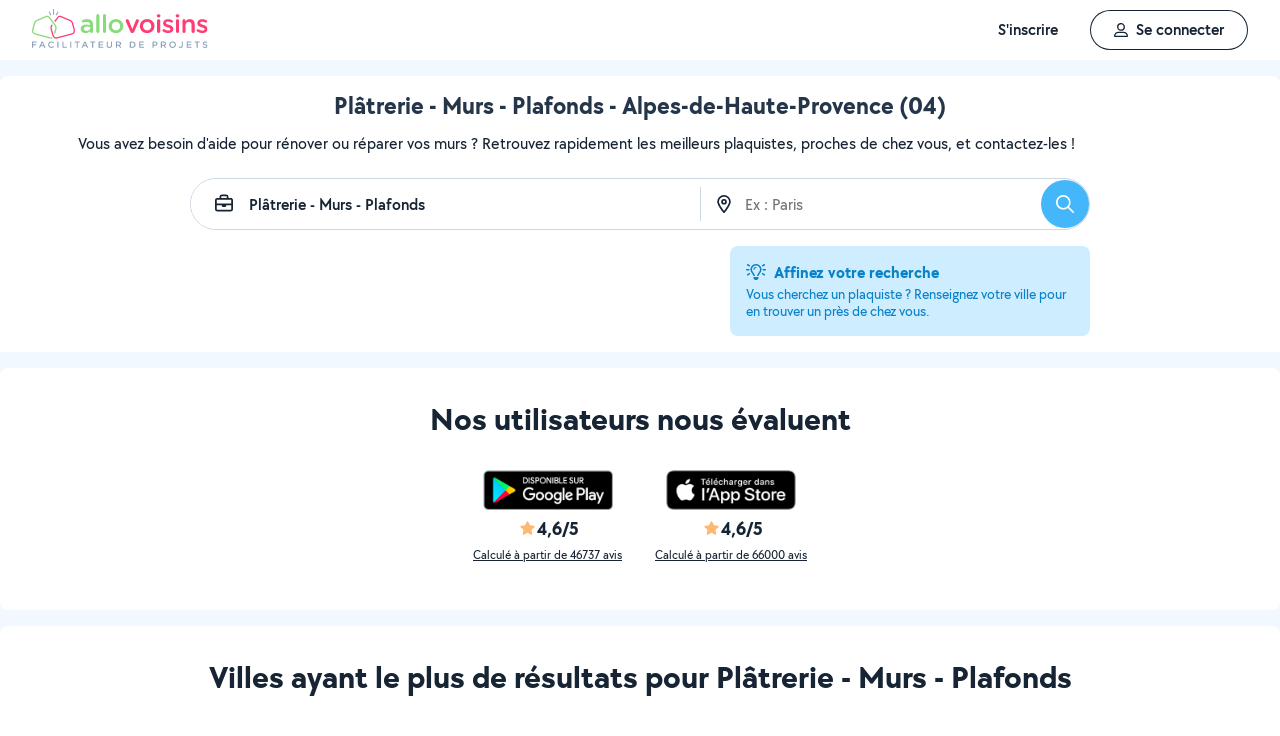

--- FILE ---
content_type: text/html; charset=UTF-8
request_url: https://www.allovoisins.com/v/platrerie-murs-plafonds/alpes-de-haute-provence-04
body_size: 12804
content:
<!DOCTYPE html>
<html lang="fr-FR">
<head>
    <meta charset="UTF-8">

    <!-- Didomi -->
<script>window.gdprAppliesGlobally=true;(function(){function a(e){if(!window.frames[e]){if(document.body&&document.body.firstChild){var t=document.body;var n=document.createElement("iframe");n.style.display="none";n.name=e;n.title=e;t.insertBefore(n,t.firstChild)}
    else{setTimeout(function(){a(e)},5)}}}function e(n,r,o,c,s){function e(e,t,n,a){if(typeof n!=="function"){return}if(!window[r]){window[r]=[]}var i=false;if(s){i=s(e,t,n)}if(!i){window[r].push({command:e,parameter:t,callback:n,version:a})}}e.stub=true;function t(a){if(!window[n]||window[n].stub!==true){return}if(!a.data){return}
        var i=typeof a.data==="string";var e;try{e=i?JSON.parse(a.data):a.data}catch(t){return}if(e[o]){var r=e[o];window[n](r.command,r.parameter,function(e,t){var n={};n[c]={returnValue:e,success:t,callId:r.callId};a.source.postMessage(i?JSON.stringify(n):n,"*")},r.version)}}
        if(typeof window[n]!=="function"){window[n]=e;if(window.addEventListener){window.addEventListener("message",t,false)}else{window.attachEvent("onmessage",t)}}}e("__tcfapi","__tcfapiBuffer","__tcfapiCall","__tcfapiReturn");a("__tcfapiLocator");(function(e){
        var t=document.createElement("script");t.id="spcloader";t.type="text/javascript";t.async=true;t.src="https://sdk.privacy-center.org/"+e+"/loader.js?target="+document.location.hostname;t.charset="utf-8";var n=document.getElementsByTagName("script")[0];n.parentNode.insertBefore(t,n)})("3beb83b3-b225-49c6-924d-90c480c7bab6")})();</script>
    
<script>
window.dataLayer = window.dataLayer || [];
</script>
<!-- Google Tag Manager -->
<script>
    (function(w,d,s,l,i){w[l]=w[l]||[];w[l].push({'gtm.start':
    new Date().getTime(),event:'gtm.js'});var f=d.getElementsByTagName(s)[0],
    j=d.createElement(s),dl=l!='dataLayer'?'&l='+l:'';j.async=true;j.src=
    'https://sst.allovoisins.com/ze16wbarqyu34qy.js?awl='+i.replace(/^GTM-/, '')+dl;f.parentNode.insertBefore(j,f);
    })(window,document,'script','dataLayer','GTM-WN2SZ68');
</script>
<!-- End Google Tag Manager -->

    <base href="https://www.allovoisins.com/">

    <title>Placo - Murs - Plafonds en Alpes-de-Haute-Provence (04) - AlloVoisins</title>
	<meta property="fb:app_id" content="510588998981501">
	<meta http-equiv="Permissions-Policy" content="camera=(), microphone=()">
	<meta name="viewport" content="width=device-width, height=device-height, initial-scale=1, maximum-scale=5">
	<meta name="author" content="AlloVoisins">
	<meta name="google-play-app" content="app-id=ziapps.ilokyou">
	<meta name="apple-itunes-app" content="app-id=631402465">
	<meta name="msapplication-config" content="none"/>
	<meta name="description" content="Trouvez en un coup d'œil le plaquiste qu'il vous faut pour vos murs et plafonds. Postez votre demande en 2 clics... Trouvez rapidement le meilleur particulier ou professionnel en Plâtrerie - Murs - Plafonds qu'il vous faut en Alpes-de-Haute-Provence (04). Postez votre demande en 2 clics ...">
	<meta name="keywords" content="AlloVoisins, demande">
	<meta name="robots" content="index,follow">
	<meta property="og:url" content="https://www.allovoisins.com/v/platrerie-murs-plafonds/alpes-de-haute-provence-04" >
	<meta property="og:site_name" content="AlloVoisins">
	<meta property="og:type" content="website">
	<meta property="og:title" content="Placo - Murs - Plafonds en Alpes-de-Haute-Provence (04) - AlloVoisins">
	<meta property="og:description" content="Trouvez en un coup d'œil le plaquiste qu'il vous faut pour vos murs et plafonds. Postez votre demande en 2 clics... Trouvez rapidement le meilleur...">
	<meta property="og:image" content="https://static.allovoisins.com/images/logo_og.jpg">
	<meta name="twitter:card" content="summary_large_image">
	<meta name="twitter:creator" content="@AlloVoisins">
	<meta name="twitter:site" content="@AlloVoisins">
	<meta name="twitter:title" content="Placo - Murs - Plafonds en Alpes-de-Haute-Provence (04) - AlloVoisins">
	<meta name="twitter:description" content="Trouvez en un coup d'œil le plaquiste qu'il vous faut pour vos murs et plafonds. Postez votre demande en 2 clics... Trouvez rapidement le meilleur particulier ou professionnel en Plâtrerie - Murs...">
	<meta name="twitter:image" content="https://static.allovoisins.com/images/logo_og.jpg">
	<meta name="google-signin-scope" content="profile email">
	<meta name="google-signin-client_id" content="709712733747-j1fld3bsesnhq3jndil9ep8g606hkhij.apps.googleusercontent.com">
    
    <link rel="canonical" href="https://www.allovoisins.com/v/platrerie-murs-plafonds/alpes-de-haute-provence-04" /><link rel="shortcut icon" type="image/x-icon" href="https://static.allovoisins.com/favicon.ico?027e9e73be7f182316cfcba68cb43fac" /><link rel="shortcut icon" type="image/png" href="https://static.allovoisins.com/favicon.png"/><link rel="apple-touch-icon" href="https://static.allovoisins.com/images/apple_touch_icone.png"><link rel='stylesheet' href='https://static.allovoisins.com/dist/css/minified_ac2a02abb5c92a9b41ac.min.css?027e9e73be7f182316cfcba68cb43fac'>
    <script>
                         localStorage.removeItem('vuex');

         if (typeof window.data == "undefined") {
             window.data = {};
         }

         window.base_url = 'https://www.allovoisins.com/';
         window.static_url = 'https://static.allovoisins.com/';
         window.maps_url = 'https://tile.allovoisins.com/styles/osm/{z}/{x}/{y}.png';

         window.user = {
             signed_in: false,
             auth_token: '',
         };

         
        let disable_facebook_connect = false;

        let AV_WIDGET_CONFIG = {
            facebookSignupEnabled: true,
            WidgetContainer: 'widget-allovoisins-modal',
            googleSignupEnabled: true,
            appleSignupEnabled: false,
            successRedirectUrl: 'https://www.allovoisins.com/'
        };

        
        
        
        
        
        
        
        
            </script>

        <script>
        window.ip = "3.148.112.113";window.geoloc_type = "";
    </script>

            <script async src="https://static.allovoisins.com/dist/js/seo_disconnected_33e463925fd27a779ef4.js?027e9e73be7f182316cfcba68cb43fac"></script>
    
    
    
    <script src="https://kit.fontawesome.com/6ca443607f.js" crossorigin="anonymous"></script>
    <script src="https://static.allovoisins.com/dist/js/tracking_helpers_8d606ce0b23722be7165.js?027e9e73be7f182316cfcba68cb43fac"></script>
</head>
<body class="not_logged is_loading page_seo">
<input type="hidden" name="csrf_token" value="9d6045c55dc31675bfb16c9cb7dc9633"/>


<script>
    document.addEventListener('DOMContentLoaded', () => {
            document.body.appendChild(document.createElement('script')).src = "https://static.allovoisins.com/dist/js/seo_vue_modal_container_7772c984b0d70f38b004.js?027e9e73be7f182316cfcba68cb43fac";
    })
</script>

<div class="ily-main-container">
    <div id="menubar" class="menubar">
    <div id="menubar--layout" class="menubar--container pd-hz-xl">
        <div id="menubar__logo" class="menubar__logo inactive">
            <a href="https://www.allovoisins.com/" title="AlloVoisins - Marketplace de prestations de services et de location de matériel">
                                    <img
                        src="https://static.allovoisins.com/assets/logos/part/logo-allovoisins-baseline.svg"
                        alt="AlloVoisins - Marketplace de prestations de services et de location de matériel"
                        class="menubar__logoPicture"
                        width="180px"
                        height="40px">
                            </a>
                    </div>

        <nav class="menubar__navWrapper">
            <ul class="menubar__navList">
                                    <li id="menubar-burger-sign-up" class="menubar__navItem hide-mobile-tablet">
                                                    <button
                                data-mtm-category="inscription"
                                data-mtm-action="clic"
                                data-widget="onboarding"
                                class="btn btn--white btn--medium"
                                type="button">
                                    <span>S'inscrire</span>
                            </button>
                                            </li>
                    <li id="menubar-burger-sign-in" class="menubar__navItem hide-mobile-tablet mg-left-s">
                        <button class="btn btn--medium btn--dark btn--ghost flex flex-vertical-center flex-center"
                                data-mtm-category="connexion"
                                data-mtm-action="clic"
                                data-widget="signin">
                            <svg class="mg-right-s" width="14" height="16">
                                <use href="https://www.allovoisins.com/dist/assets/sprite-disconnected.svg#regular-user"></use>
                            </svg>
                            <span>Se connecter</span>
                        </button>
                    </li>
                            </ul>
        </nav>

                    <div id="menubar__mobileNav" class="menubar__mobileNav bg-neutral-00">
                <div class="menubar__mobileNavActions">
                    <svg id="menubar__mobileActionDropdown"
                         class="menubar__mobileNavAction menubar__mobileActionDropdown mg-left-l">
                        <use href="https://www.allovoisins.com/dist/assets/sprite-disconnected.svg#regular-bars"></use>
                    </svg>
                </div>
            </div>
                <div id="menubar__mobileNavDropdown" class="menubar__mobileNavDropdown">
            <ul class="menubar__navListMobile pd-xl">
                                    <li class="menubar__navItem"><a class="pd-vt-s" href="https://www.allovoisins.com/">Accueil</a></li>
                                                    <li class="menubar__navItem">
                        <button class="pd-vt-s text-left pointer"
                                data-mtm-category="inscription"
                                data-mtm-action="clic"
                                data-widget="onboarding"
                                style="padding-left: 0 !important;">
                            <span>Inscription</span>
                        </button>
                    </li>
                    <li class="menubar__navItem">
                        <button class="flex flex-vertical-center pd-vt-s text-left pointer"
                                data-mtm-category="connexion"
                                data-mtm-action="clic"
                                data-widget="signin"
                                style="padding-left: 0 !important;">
                            <svg class="mg-right-s" width="14" height="16">
                                <use href="https://www.allovoisins.com/dist/assets/sprite-disconnected.svg#regular-user"></use>
                            </svg>
                            <span>Connexion</span>
                        </button>
                    </li>
                            </ul>
        </div>
    </div>
</div>

<script>
    if (document.readyState !== "loading") {
        runMenubarOnStart();
    } else {
        document.addEventListener("DOMContentLoaded", () => {
            runMenubarOnStart();
        });
    }

    const setLoaderInCTA = (button) => {
        button.classList.add('is-loading');
        button.classList.add('unclickable');

        Array.from(button.children).forEach((el) => {
            el.style.opacity = '0';
        });

        const spinner = button.querySelector('.spinner');
        if (!spinner) {
            const newSpinner = document.createElement('span');
            newSpinner.style.position = 'absolute';
            newSpinner.className = 'spinner';

            button.appendChild(newSpinner);
        } else {
            spinner.style.opacity = '1';
        }
    };

    function runMenubarOnStart() {
        window.isWidgetNotInitiatedYet = true;

        const widgetElements = document.querySelectorAll('[data-widget]');
        widgetElements.forEach((el) => {
            el.addEventListener('click', () => {
                setLoaderInCTA(el);

                // Flag it as clicked to get it in widgetOnboarding if script is not loaded yet
                if (window.isWidgetNotInitiatedYet && !el.getAttribute('data-widget-clicked')) {
                    el.setAttribute('data-widget-clicked', 'true');
                }
            })
        });


        const mobileActionDropdown = document.getElementById('menubar__mobileActionDropdown');
        if (mobileActionDropdown) {
            mobileActionDropdown.addEventListener('click', function (){
                document.getElementById('menubar__mobileNavDropdown').classList.toggle('menubar_active')
            })
        }

        window.addEventListener("resize", function() {
          const viewportWidth = window.innerWidth || document.documentElement.clientWidth;

          if (viewportWidth > 992) {
            document.body.style.overflowY = "";
            document.body.style.position = "";
          }
        });
    }
</script>
    <div id="mobile_menu_overlay"></div>

    <div id="js_vue_modal_container">
        <seo-sharing></seo-sharing>
        <unable-to-connect></unable-to-connect>
    </div>

    <div id="fb-root"></div>
<div id="seo-links" class="bg-grey-main-3 full-width relative seo-listing pd-vt">
    <div class="container-listing-seo container-intro bg-neutral-00 text-center br-top-s pd mg-bottom">
        <h1 class="title-seo-h1 text-center full-width mg-bottom">Plâtrerie - Murs - Plafonds - Alpes-de-Haute-Provence (04)</h1>
        <p class="text-container-intro mg-auto text-left mg-bottom-l text-16 hide-mobile-tablet">Vous avez besoin d'aide pour rénover ou réparer vos murs ? Retrouvez rapidement les meilleurs plaquistes, proches de chez vous, et contactez-les !</p>
        <p class="text-container-intro mg-auto text-left mg-bottom-l text-16 hide-desktop">Vous avez besoin d'aide pour rénover ou réparer vos murs ? Retrouvez rapidement les meilleurs plaquistes, proches de chez vous, et contactez-les !</p>
                <form id="js-form-neighbors-search" method="get"
              class="container-search text-center flex flex-vertical-center flex-space-between bg-white hide-mobile-tablet">
            <label
                id="autocomplete-search-category"
                class="search-input search-input-category flex flex-vertical-center relative bg-white pd-left-l pointer">
                <span id="search-input-category-icon" class="pd-right">
                    <svg width="18" height="18" class="search-mobile-icon text-neutral-100">
                        <use
                            href="https://www.allovoisins.com/dist/assets/sprite-disconnected.svg#regular-briefcase"></use>
                    </svg>
                    <span class="iconav iconav-loading" style="display: none;"></span>
                </span>
                <input type="text" name="category_autocomplete" class="category-input semibold"
                       placeholder="Métier, Catégorie, Prestation, ..." value="Plâtrerie - Murs - Plafonds">
            </label>
            <label
                id="autocomplete-search-city"
                class="search-input search-input-city flex flex-vertical-center relative bg-white pointer">
                <span id="search-input-city-icon" class="flex flex-vertical-center pd-hz-xs">
                    <svg width="18" height="18" class="search-mobile-icon text-neutral-100">
                        <use
                            href="https://www.allovoisins.com/dist/assets/sprite-disconnected.svg#regular-location-dot"></use>
                    </svg>
                    <span class="iconav iconav-loading" style="display: none;"></span>
                </span>
                <input
                    type="text"
                    name="district_autocomplete"
                    placeholder="Ex : Paris"
                    class="mg-left-s">
            </label>
            <button type="submit" class="btn btn--blue btn--large btn--rounded pointer flex-no-shrink">
                <svg width="18" height="18" class="text-neutral-00">
                    <use
                        href="https://www.allovoisins.com/dist/assets/sprite-disconnected.svg#regular-magnifying-glass"></use>
                </svg>
                <span class="sr-only">Rechercher</span>
            </button>
        </form>

        <div id="av-seo-search-popup" class="hide-laptop-desktop-widescreen">
            <seo-search-popup category_name="Plâtrerie - Murs - Plafonds"
                              district_name="Alpes-de-Haute-Provence ()"
                              :category_id="136"
                              :district_id="56400">
                <div
                    class="js_open_search_popup js-form-neighbors-search-mobile flex flex-vertical-center flex-space-between border--neutral-30 br-xxl pd-vt mg-bottom pointer">
                    <div class="search-input search-input-category flex flex-vertical-center relative pd-left-l pointer">
                        <span id="search-input-category-icon" class="mg-right-s">
                            <svg width="18" height="18" class="search-mobile-icon text-neutral-100">
                                <use
                                    href="https://www.allovoisins.com/dist/assets/sprite-disconnected.svg#regular-briefcase"></use>
                            </svg>
                            <span class="iconav iconav-loading" style="display: none;"></span>
                        </span>
                        <p class="text-16 semibold text-left">Plâtrerie - Murs - Plafonds</p>
                    </div>
                </div>

                <div
                    class="js_open_search_popup js-form-neighbors-search-mobile flex flex-vertical-center flex-space-between border--neutral-30 br-xxl pd-vt pointer">
                    <div class="search-input search-input-city flex flex-vertical-center relative pd-left-l pointer">
                        <span id="search-input-city-icon" class="flex flex-vertical-center pd-hz-xs mg-right-s">
                            <svg width="14" height="18" class="search-mobile-icon text-neutral-100">
                                <use
                                    href="https://www.allovoisins.com/dist/assets/sprite-disconnected.svg#regular-location-dot"></use>
                            </svg>
                            <span class="iconav iconav-loading" style="display: none;"></span>
                        </span>
                        <p class="text-11 text-neutral-30 text-left">Dans quelle ville ?</p>
                    </div>
                </div>
            </seo-search-popup>
        </div>

        <div class="container-search-message flex flex-end pd-top">
            <div class="search-input-message flex flex-column flex-end br-s pd bg-blue-20">
                <div class="flex flex-vertical-center mg-bottom-xs">
                    <svg width="20" height="16" class="text-blue-70">
                        <use
                            href="https://www.allovoisins.com/dist/assets/sprite-disconnected.svg#regular-lightbulb-on"></use>
                    </svg>
                    <p class="text-blue-70 bold mg-left-s">Affinez votre recherche</p>
                </div>
                <p class="text-blue-70 text-14 text-left">Vous cherchez
                    un plaquiste                    ? Renseignez votre ville pour en
                    trouver
                    un
                    près de chez vous.
                </p>
            </div>
        </div>

        <button type="submit"
                class="btn btn--blue btn--medium pointer hide-laptop-desktop-widescreen mg-top">
            Rechercher
        </button>
    </div>
        
            <div class="container-listing-seo wrapper-listing relative">
            <div class="container-listing container-listing-order flex flex-space-between flex-column full-width relative">
    
                                                                                            <div class="container-card card-list text-center pd-xl br-s flex flex-column flex-center">
                                <h2 class="text-32 bold text-dark mg-bottom-l">Nos utilisateurs nous évaluent</h2>
                                <div class="flex flex-center flex-space-between block-ratings relative mg-hz-auto">
                                                                            <div
                                            class="flex flex-column flex-vertical-center text-dark text-center mg-s pointer"
                                            onClick="window.open('https://play.google.com/store/apps/details?id=ziapps.ilokyou', '_blank');">
                                            <img
                                                src="https://static.allovoisins.com/images/android_playstore.png"
                                                loading="lazy"
                                                alt="Google Play"
                                                width="130"
                                                height="40">
                                            <div class="flex flex-row flex-vertical-center mg-vt-s">
                                             <span class="average-ranking text-neutral-100 text-18 bold mg-left-xs">
                                                <svg class="text-yellow" width="15" height="14"><use href="https://www.allovoisins.com/dist/assets/sprite-disconnected.svg#solid-star"></use></svg><span class="mg-left-xxs">4,6/5</span>                                            </span>
                                            </div>
                                            <a class="text-dark text-12 link--underline mg-bottom-s">Calculé à partir
                                                de 46737 avis</a>
                                        </div>
                                                                            <div
                                            class="flex flex-column flex-vertical-center text-dark text-center mg-s pointer"
                                            onClick="window.open('https://apps.apple.com/fr/app/allovoisins/id631402465', '_blank');">
                                            <img
                                                src="https://static.allovoisins.com/images/mails/badge-app-store.png"
                                                loading="lazy"
                                                alt="App Store"
                                                width="130"
                                                height="40">
                                            <div class="flex flex-row flex-vertical-center mg-vt-s">
                                             <span class="average-ranking text-neutral-100 text-18 bold mg-left-xs">
                                                <svg class="text-yellow" width="15" height="14"><use href="https://www.allovoisins.com/dist/assets/sprite-disconnected.svg#solid-star"></use></svg><span class="mg-left-xxs">4,6/5</span>                                            </span>
                                            </div>
                                            <a class="text-dark text-12 link--underline mg-bottom-s">Calculé à partir
                                                de 66000 avis</a>
                                        </div>
                                                                    </div>
                            </div>
                                                                                                    <div class="container-card card-list text-center pd-xl br-s flex flex-column flex-center">
                            <h2 class="text-32 bold text-dark mg-bottom-l">Villes ayant le plus de résultats pour Plâtrerie - Murs - Plafonds</h2>
                            <div class="card-list flex flex-center flex-vertical-center">
                                                                    <a class="flex flex-center full-width" href="https://www.allovoisins.com/v/platrerie-murs-plafonds/montfuron">
                                        <div class="card card-medium relative mg-s br-s overflow-hidden">
                                            <div class="card-background">
                                                <img src="https://static.allovoisins.com/images/illustrations/illu_city_medium.png" alt="Montfuron - 1 Particulier et 4 Professionnels répondent">
                                            </div>
                                            <div class="card-content pd">
                                                <p class="text-white text-24 bold text-left mg-bottom">Montfuron</p>
                                                <p class="text-white text-16 text-left">1 Particulier et 4 Professionnels répondent</p>
                                            </div>
                                        </div>
                                    </a>
                                                                    <a class="flex flex-center full-width" href="https://www.allovoisins.com/v/platrerie-murs-plafonds/sainte-tulle">
                                        <div class="card card-medium relative mg-s br-s overflow-hidden">
                                            <div class="card-background">
                                                <img src="https://static.allovoisins.com/images/illustrations/illu_city_medium.png" alt="Sainte-Tulle - 1 Particulier et 4 Professionnels répondent">
                                            </div>
                                            <div class="card-content pd">
                                                <p class="text-white text-24 bold text-left mg-bottom">Sainte-Tulle</p>
                                                <p class="text-white text-16 text-left">1 Particulier et 4 Professionnels répondent</p>
                                            </div>
                                        </div>
                                    </a>
                                                                    <a class="flex flex-center full-width" href="https://www.allovoisins.com/v/platrerie-murs-plafonds/villemus">
                                        <div class="card card-medium relative mg-s br-s overflow-hidden">
                                            <div class="card-background">
                                                <img src="https://static.allovoisins.com/images/illustrations/illu_city_medium.png" alt="Villemus - 1 Particulier et 4 Professionnels répondent">
                                            </div>
                                            <div class="card-content pd">
                                                <p class="text-white text-24 bold text-left mg-bottom">Villemus</p>
                                                <p class="text-white text-16 text-left">1 Particulier et 4 Professionnels répondent</p>
                                            </div>
                                        </div>
                                    </a>
                                                                    <a class="flex flex-center full-width" href="https://www.allovoisins.com/v/platrerie-murs-plafonds/volx">
                                        <div class="card card-medium relative mg-s br-s overflow-hidden">
                                            <div class="card-background">
                                                <img src="https://static.allovoisins.com/images/illustrations/illu_city_country.png" alt="Volx - 1 Particulier et 5 Professionnels répondent">
                                            </div>
                                            <div class="card-content pd">
                                                <p class="text-white text-24 bold text-left mg-bottom">Volx</p>
                                                <p class="text-white text-16 text-left">1 Particulier et 5 Professionnels répondent</p>
                                            </div>
                                        </div>
                                    </a>
                                                            </div>
                        </div>
                                                                                                        <div class="container-card card-list text-center pd-xl br-s flex flex-column flex-center">
                                <h2 class="text-32 text-dark bold">Vous souhaitez proposer vos services de Plâtrerie - Murs - Plafonds ?</h2>
                                <p class="text-18 bold mg-vt-xl text-dark">Inscrivez-vous et répondez aux demandes près de chez vous !</p>
                                <div>
                                    <button
                                        data-widget="onboarding"
                                        class="btn btn--dark btn--medium"
                                        type="button">
                                        Proposer mes services
                                    </button>
                                </div>
                            </div>
                                                                                                                                <div class="container-card card-list text-center pd br-s flex flex-column flex-center">
                                <h2 class="text-32 text-dark">À Propos d’AlloVoisins</h2>
                                <p class="text-18 bold mg-vt-xl text-dark">AlloVoisins est une application dédiée aux
                                    prestations de services et à la location de matériel à proximité de chez vous. Rejoignez
                                    nos 4,5 millions de membres, habitants et professionnels, susceptibles de répondre à tous
                                    vos besoins !</p>
                                <div class="flex flex-center hide-mobile-tablet mg-bottom-xl">
                                    <img class="max-full-width" src="https://static.allovoisins.com/images/allomojis/scenes/allomoji_scene_bricoleur.svg"
                                         alt="Allomoji scène bricoleur"
                                         width="200px" height="auto">
                                    <img class="max-full-width" src="https://static.allovoisins.com/images/allomojis/scenes/allomoji_scene_aide-a-domicile.svg"
                                         alt="Allomoji scène aide à domicile"
                                         width="200px" height="auto">
                                </div>
                                <div>
                                    <button
                                        data-widget="onboarding"
                                        class="btn btn--dark btn--medium"
                                        type="button">
                                        M’inscrire
                                    </button>
                                </div>
                            </div>
                                                                                                                                                                        </div>
    </div>

    <div id="last_request_container"
         class="container-listing-seo js_hide_when_map_opened mg-vt bg-white br-s">
                            </div>

    <div class="container-listing-seo header-listing mg-bottom bg-white br-s mg-top-m">
        <div class="container-listing-seo container-breadcrumb pd-m flex flex-vertical-center">
                                                <a class="text-13" href="https://www.allovoisins.com/">
                                                    <span class="iconav iconav-home-fill text-16 blue"></span>
                                            </a>
                                                    <svg width="7" height="14" class="text-neutral-60 mg-hz-xs">
                        <use
                            href="https://www.allovoisins.com/dist/assets/sprite-disconnected.svg#regular-chevron-right"></use>
                    </svg>
                                                                <a class="text-13 link--underline breadcrumb-link" href="https://www.allovoisins.com/liste-services">
                                                    Accueil services                                            </a>
                                                    <svg width="7" height="14" class="text-neutral-60 mg-hz-xs">
                        <use
                            href="https://www.allovoisins.com/dist/assets/sprite-disconnected.svg#regular-chevron-right"></use>
                    </svg>
                                                                <a class="text-13 link--underline breadcrumb-link" href="/v/platrerie-murs-plafonds">
                                                    Plaquistes                                            </a>
                                                    <svg width="7" height="14" class="text-neutral-60 mg-hz-xs">
                        <use
                            href="https://www.allovoisins.com/dist/assets/sprite-disconnected.svg#regular-chevron-right"></use>
                    </svg>
                                                                <span class="text-13">
                        Alpes-de-Haute-Provence                    </span>
                                                    </div>
        <div class="container-listing-seo container-footer mg-bottom-xl pd-m">
            <div></div>
        </div>

        <div class="flex block-listing-seo-links pd-hz">

                                                                                
                                    <div class="flex flex-column block-inside-seo-links mg-bottom-xl mg-hz-s">
                        <div>
                                                            <h2 class="bold title-listing-links-seo text-18 mg-bottom-xs">Villes principales</h2>
                                                                    <h3 class="title-listing-links-seo text-12 mg-bottom-m">Ayant le plus de résultats pour cette catégorie</h3>
                                                                                    </div>
                        <ul class="flex flex-column">
                                                        <li>
                                <a href="https://www.allovoisins.com/v/platrerie-murs-plafonds/manosque" class="link-listing pd-left-m pd-vt-m"><span class="link-listing--text">Plaquiste à Manosque</span></a>
                                                            </li>
                                                        <li>
                                <a href="https://www.allovoisins.com/v/platrerie-murs-plafonds/villemus" class="link-listing pd-left-m pd-vt-m"><span class="link-listing--text">Plaquiste à Villemus</span></a>
                                                            </li>
                                                        <li>
                                <a href="https://www.allovoisins.com/v/platrerie-murs-plafonds/volx" class="link-listing pd-left-m pd-vt-m"><span class="link-listing--text">Plaquiste à Volx</span></a>
                                                            </li>
                                                        <li>
                                <a href="https://www.allovoisins.com/v/platrerie-murs-plafonds/greoux-les-bains" class="link-listing pd-left-m pd-vt-m"><span class="link-listing--text">Plaquiste à Gréoux-les-Bains</span></a>
                                                            </li>
                                                        <li>
                                <a href="https://www.allovoisins.com/v/platrerie-murs-plafonds/dauphin" class="link-listing pd-left-m pd-vt-m"><span class="link-listing--text">Plaquiste à Dauphin</span></a>
                                                            </li>
                                                        <li>
                                <a href="https://www.allovoisins.com/v/platrerie-murs-plafonds/saint-martin-les-eaux" class="link-listing pd-left-m pd-vt-m"><span class="link-listing--text">Plaquiste à Saint-Martin-les-Eaux</span></a>
                                                            </li>
                                                        <li>
                                <a href="https://www.allovoisins.com/v/platrerie-murs-plafonds/saint-michel-lobservatoire" class="link-listing pd-left-m pd-vt-m"><span class="link-listing--text">Plaquiste à Saint-Michel-l'Observatoire</span></a>
                                                            </li>
                                                        <li>
                                <a href="https://www.allovoisins.com/v/platrerie-murs-plafonds/villeneuve" class="link-listing pd-left-m pd-vt-m"><span class="link-listing--text">Plaquiste à Villeneuve</span></a>
                                                            </li>
                                                        <li>
                                <a href="https://www.allovoisins.com/v/platrerie-murs-plafonds/saint-maime" class="link-listing pd-left-m pd-vt-m"><span class="link-listing--text">Plaquiste à Saint-Maime</span></a>
                                                            </li>
                                                        <li>
                                <a href="https://www.allovoisins.com/v/platrerie-murs-plafonds/corbieres" class="link-listing pd-left-m pd-vt-m"><span class="link-listing--text">Plaquiste à Corbières</span></a>
                                                            </li>
                                                        <li>
                                <a href="https://www.allovoisins.com/v/platrerie-murs-plafonds/sainte-tulle" class="link-listing pd-left-m pd-vt-m"><span class="link-listing--text">Plaquiste à Sainte-Tulle</span></a>
                                                            </li>
                                                        <li>
                                <a href="https://www.allovoisins.com/v/platrerie-murs-plafonds/pierrevert" class="link-listing pd-left-m pd-vt-m"><span class="link-listing--text">Plaquiste à Pierrevert</span></a>
                                                            </li>
                                                        <li>
                                <a href="https://www.allovoisins.com/v/platrerie-murs-plafonds/montfuron" class="link-listing pd-left-m pd-vt-m"><span class="link-listing--text">Plaquiste à Montfuron</span></a>
                                                            </li>
                                                    </ul>
                    </div>
                                    </div>
    </div>
</div>

<script>
    var NEIGHBORS_DISCONNECTED_OPTIONS = {
        listingType: "offerers",
        categoryId: 136,
        serviceId: 0,
        districtId: 56400,
        categoryName: "Plâtrerie - Murs - Plafonds",
        districtName: "Alpes-de-Haute-Provence"
    };
</script>
<script async src="https://static.allovoisins.com/dist/js/seo_listing_61dd4e64afb742b9455e.js?027e9e73be7f182316cfcba68cb43fac"></script>
<script>
function open_profile(user_url, anchor) {
    event.preventDefault();
    event.stopPropagation();

    if (window.user.user_id) {
        window.location.href = user_url + '?from=seo_connected&source_ref_id=' + NEIGHBORS_DISCONNECTED_OPTIONS.categoryId + '&source_type=neighbors_disconnected' + (anchor ?? '');
    } else {
        window.location.href = user_url + '?object_id=&source_type=neighbors_disconnected' + (anchor ?? '');
    }
}

function move_last_request_container(direction) {
    // JS for Slider
    let container = document.getElementById('last_request_container').getElementsByClassName('cards_container')[0];
    let translateAmount = new WebKitCSSMatrix(container.style.transform);
    let cardWidth = container.children[0].offsetWidth + 16;
    let newAmount = translateAmount.m41 + (direction * cardWidth);

    let arrow_left = document.getElementById('last_request_container').getElementsByClassName('cards_container-arrow-left')[0];
    let arrow_right = document.getElementById('last_request_container').getElementsByClassName('cards_container-arrow-right')[0];

    container.style.transform = 'translateX(' + newAmount + 'px)';

    if (direction > 0){
        arrow_right.classList.remove('disabled');
        if (newAmount >= 0) arrow_left.classList.add('disabled');
    } else {
        arrow_left.classList.remove('disabled');
        let canScrollAmount = container.children.length - Math.floor(container.offsetWidth / cardWidth);
        let actualScrollAmount = -newAmount / cardWidth;

        if (actualScrollAmount >= canScrollAmount) arrow_right.classList.add('disabled');
    }
}
</script>

</div>

<script>
        var csrft = "9d6045c55dc31675bfb16c9cb7dc9633";
</script>

    <footer id="footer" class="footer bg-neutral-00 pd-vt-xxl border--inherit">
        <div class="container">
            <div class="footer__wrapper">
                <div class="footer__logoWrapper">
                                            <img
                            src="https://static.allovoisins.com/assets/logos/part/logo-allovoisins-baseline.svg"
                            alt="AlloVoisins - Marketplace de prestations de services et de location de matériel"
                            class="footer__logo"
                            width="auto"
                            height="40">
                                    </div>
                <div class="footer__socialWrapper flex flex-vertical-center">
                    <span class="footer__socialTitle">Retrouvez-nous :</span>
                    <span class="footer__socialItem footer__socialItem--facebook">
                                            <button class="js_clickable_link" data-link="https://www.facebook.com/allovoisins/"
                            title="AlloVoisins sur Facebook" rel="noopener">
                            <svg width="20" height="20">
                                <use href="https://www.allovoisins.com/dist/assets/sprite-disconnected.svg#socials-facebook-f"></use>
                            </svg>
                        </button>
                                    </span>
                    <span class="footer__socialItem footer__socialItem--twitter">
                                            <button class="js_clickable_link" data-link="https://x.com/allovoisins/"
                            title="AlloVoisins sur X" rel="noopener">
                            <svg width="20" height="20">
                                <use href="https://www.allovoisins.com/dist/assets/sprite-disconnected.svg#socials-x-twitter"></use>
                            </svg>
                        </button>
                                    </span>
                <span class="footer__socialItem footer__socialItem--instagram">
                                            <button class="js_clickable_link" data-link="https://www.instagram.com/chezallovoisins/"
                            title="AlloVoisins sur Instagram" rel="noopener">
                            <svg width="20" height="20">
                                <use href="https://www.allovoisins.com/dist/assets/sprite-disconnected.svg#socials-instagram"></use>
                            </svg>
                        </button>
                                    </span>
                </div>
                <div class="footer__linksWrapper">
                    <div class="footer__linksListWrapper col-1-4">
                    <span class="footer__linksListTitle">
                        Questions fréquentes / Aide
                    </span>
                        <ul class="footer_linksList">

                            <li class="footer_linksItem">
                                <button class="footer_linksLink link"
                                        data-link="https://support.allovoisins.com/hc/fr/articles/360000740354"
                                        data-target="_blank">
                                    Je n'arrive pas à faire vérifier mon mobile
                                </button>
                            </li>

                            <li class="footer_linksItem">
                                <button class="footer_linksLink link"
                                        data-link="https://support.allovoisins.com/hc/fr/articles/4408022026002-Pourquoi-je-n-arrive-pas-%C3%A0-me-connecter-"
                                        data-target="_blank">
                                    Je n'arrive pas à me connecter à mon compte
                                </button>
                            </li>

                            <li class="footer_linksItem">
                                <button class="footer_linksLink link"
                                        data-link="https://support.allovoisins.com/hc/fr/articles/4408023019666-Comment-s-inscrire-sur-AlloVoisins"
                                        data-target="_blank">
                                    Je n'arrive pas à m'inscrire depuis le site web
                                </button>
                            </li>

                            <li class="footer_linksItem">
                                <button class="footer_linksLink link"
                                        data-link="https://support.allovoisins.com/hc/fr/articles/4408023958034-Comment-faire-si-j-ai-perdu-mon-mot-de-passe"
                                        data-target="_blank">
                                    Comment réinitialiser / modifier mon mot de passe
                                </button>
                            </li>
                        </ul>
                    </div>
                    <div class="footer__linksListWrapper col-1-4">
                        <span class="footer__linksListTitle">Présentation</span>
                        <ul class="footer_linksList">
                            <li id="footer-link-who-are-we" class="footer_linksItem">
                                                                    <button class="footer_linksLink link" data-link="https://www.allovoisins.com/page/qui-sommes-nous"
                                       style="padding-left: 6px;">
                                        Qui sommes-nous ?
                                    </button>
                                                            </li>
                            <li id="footer-link-how-it-works" class="footer_linksItem">
                                                                    <button class="footer_linksLink link" data-link="https://www.allovoisins.com/comment-ca-marche"
                                       style="padding-left: 6px;">
                                        Comment ça marche ?
                                    </button>
                                                            </li>
                            <li id="footer-link-allopro" class="footer_linksItem">
                                                                    <button class="footer_linksLink link" data-link="https://www.allovoisins.com/pros"
                                       style="padding-left: 6px;">
                                        AlloVoisins Pro
                                    </button>
                                                            </li>
                            <li id="footer-link-near-you" class="footer_linksItem">
                                <a class="footer_linksLink link" href="https://www.allovoisins.com/near_you"
                                   style="padding-left: 6px;">
                                    Toutes les demandes
                                </a>
                            </li>
                            <li id="footer-link-proposer-services" class="footer_linksItem">
                                <button class="footer_linksLink link"
                                        data-link="https://www.allovoisins.com/proposer-mes-services-objets">
                                    Proposer mes services
                                </button>
                            </li>
                            <li id="footer-link-white-book" class="footer_linksItem">
                                <button class="footer_linksLink link"
                                        data-link="https://pages.allovoisins.com/le-futur-de-l-economie-collaborative-edouard-dumortier/"
                                        data-target="_blank">
                                    Livre «&nbsp;Le futur de l'économie collaborative&nbsp;»
                                </button>
                            </li>
                            <li id="footer-link-av-in-france" class="footer_linksItem">
                                <button class="footer_linksLink link"
                                        data-link="https://www.allovoisins.com/askings/list_cities">
                                    AlloVoisins en France
                                </button>
                            </li>
                            <li id="footer-link-press" class="footer_linksItem">
                                <button class="footer_linksLink link"
                                        data-link="https://www.allovoisins.com/page/espace-presse">
                                    Espace presse
                                </button>
                            </li>
                            <li id="footer-link-alloshop" class="footer_linksItem" style="display:none;">
                                <button class="footer_linksLink link"
                                        data-link="https://shop.spreadshirt.fr/alloshop/all"
                                        data-target="_blank">
                                    AlloShop
                                </button>
                            </li>
                            <li id="footer-link-help" class="footer_linksItem">
                                <button class="footer_linksLink link"
                                        data-link="https://www.allovoisins.com/partenaires">
                                    Partenaires et Grands Comptes
                                </button>
                            </li>
                            <li id="footer-link-recruitment" class="footer_linksItem">
                                <button class="footer_linksLink link"
                                        data-link="https://www.allovoisins.com/page/recrutement">
                                    Recrutement
                                </button>
                            </li>

                        </ul>
                    </div>
                    <div class="footer__linksListWrapper col-1-4">
                        <span class="footer__linksListTitle">Informations légales</span>
                        <ul class="footer_linksList">
                            <li id="footer-link-cgvu" class="footer_linksItem">
                                <button class="footer_linksLink link"
                                        data-link="https://pages.allovoisins.com/conditions-generales-de-vente-et-d-utilisation"
                                        data-target="_blank">
                                    Conditions Générales de Vente et d'Utilisation
                                </button>
                            </li>
                            <li id="footer-link-confidentiality" class="footer_linksItem">
                                <button class="footer_linksLink link"
                                        data-link="https://pages.allovoisins.com/politique-de-confidentialite-et-de-respect-de-la-vie-privee"
                                        data-target="_blank">
                                    Politique de confidentialité et de respect de la vie privée
                                </button>
                            </li>
                            <li id="footer-link-referencement" class="footer_linksItem">
                                <button class="footer_linksLink link"
                                        data-link="https://www.allovoisins.com/page/referencement">
                                    Référencement, classement des annonces et contrôle des avis
                                </button>
                            </li>
                            <li id="footer-link-legal" class="footer_linksItem">
                                <button class="footer_linksLink link"
                                        data-link="https://www.allovoisins.com/page/mentions-legales">
                                    Mentions légales
                                </button>
                            </li>
                            <li id="footer-link-cookies" class="footer_linksItem">
                                <button class="footer_linksLink"
                                        onclick="javascript:window.Didomi.preferences.show()">
                                    Cookies
                                </button>
                            </li>
                            <li id="footer-link-object-rental" class="footer_linksItem">
                                <a class="footer_linksLink link" href="https://www.allovoisins.com/askings/list_objects"
                                   style="padding-left: 6px;">
                                    Location de matériel
                                </a>
                            </li>
                            <li id="footer-link-service-rental" class="footer_linksItem">
                                <a class="footer_linksLink link" href="https://www.allovoisins.com/liste-services"
                                   style="padding-left: 6px;">
                                    Prestation de services
                                </a>
                            </li>
                        </ul>
                    </div>
                    <div class="footer__linksListWrapper col-1-4">
                        <span class="footer__linksListTitle">Nos applications</span>
                        <ul class="footer_linksList">
                            <li id="footer-link-ios" class="footer_linksItem">
                                <button class="footer_linksLink link"
                                        data-link="https://apps.apple.com/fr/app/allovoisins/id631402465"
                                        data-target="_blank">
                                    Télécharger l’application iOS
                                </button>
                            </li>
                            <li id="footer-link-android" class="footer_linksItem">
                                <button class="footer_linksLink link"
                                        data-link="https://play.google.com/store/apps/details?id=ziapps.ilokyou"
                                        data-target="_blank">
                                    Télécharger l’application Android
                                </button>
                            </li>
                        </ul>
                    </div>
                </div>
            </div>
        </div>
        <span class="num-version">
        Version 24.1.1    </span>
</footer>


<div class="modal" id="dialog" tabindex="-1" role="dialog" aria-labelledby="myModalLabel" aria-hidden="true"></div>
<div class="modal" id="fastdialog" tabindex="-1" role="dialog" aria-labelledby="myModalLabel" aria-hidden="true"></div>
<div class="modal" id="dialog-widget" tabindex="-1" role="dialog" aria-labelledby="myModalLabel">
    <div class="modal-dialog sign" style="max-width : 420px;">
        <div class="modal-content">
            <div class="modal-header">
                <button type="button" class="close" data-dismiss="modal" title="Fermer">&times;</button>
                <svg id="back-arrow" data-back-form="" class="arrow-back text-neutral-00 pd-xs pointer" width="16"
                     height="16"
                     style="display: none;">
                    <use href="https://www.allovoisins.com/dist/assets/sprite-disconnected.svg#regular-chevron-left"></use>
                </svg>
            </div>
            <div class="modal-body pd-bottom-l">
                <div id="widget-allovoisins-modal"></div>
                <div id="widget-onboarding-skeleton">
                    <div id="skeleton-form-signup-user"
                         style="position:relative;display:flex;flex-direction: column;gap: 16px;align-items: center;">
                        <div class="skeleton-60 br-xl mg-bottom-l" style="height: 20px;"></div>

                        <div class="skeleton-80 br-xl" style="height: 40px;"></div>
                        <div class="skeleton-80 br-xl" style="height: 40px;"></div>

                        <div class="skeleton mg-vt-xl" style="height: 2px;"></div>

                        <div class="skeleton" style="height: 40px;"></div>
                        <div class="skeleton" style="height: 40px;"></div>

                        <div class="skeleton-40 br-xl" style="width: 150px; height: 40px;"></div>

                        <div class="skeleton-50" style="width: 150px; height: 15px;"></div>
                    </div>
                </div>
            </div>
        </div>
    </div>
</div>


<script src="https://static.allovoisins.com/dist/js/consent_65deb819f1a3c25d825a.js?027e9e73be7f182316cfcba68cb43fac"></script>

<script>
    function importTracking() {
        let tracking_file = document.createElement('script');
        tracking_file.async = true;
                tracking_file.src = "https://static.allovoisins.com/dist/js/tracking_533b5586cb7c020ea358.js?027e9e73be7f182316cfcba68cb43fac";

        tracking_file.onload = () => {
            window.initTracking();
        };
        document.body.appendChild(tracking_file);
    }

    importTracking();
</script>

<script>
    var _mtm = window._mtm = window._mtm || [];
    var _paq = window._paq = window._paq || [];     _mtm.push({'mtm.startTime': (new Date().getTime()), 'event': 'mtm.Start'});
</script>

<script>
    var d=document, g=d.createElement('script'), s=d.getElementsByTagName('script')[0];
    g.async=true; g.src='https://mtm-light.allovoisins.com/js/container_udF3I0K1.js'; s.parentNode.insertBefore(g,s);
</script>

<script type="didomi/javascript" data-vendor="c:matomoana-kK6CjrRp">
    var d=document, g=d.createElement('script'), s=d.getElementsByTagName('script')[0];
    g.async=true; g.src='https://analytics.allovoisins.com/js/container_ZGr4oBws.js'; s.parentNode.insertBefore(g,s);
</script>




<script type="didomi/javascript" data-vendor="didomi:google">
    var google_conversion_id = 973474929;
    var google_custom_params = window.google_tag_params;
    var google_remarketing_only = true;
</script>
<script type="didomi/javascript" data-vendor="didomi:google" defer src="//www.googleadservices.com/pagead/conversion_async.js"></script>

<div class="alert-block alert-block--green js_alert_block hide">
    <svg class="text-neutral-00 mg-right-s" width="18" height="18">
        <use
            href="https://www.allovoisins.com/dist/assets/sprite-disconnected.svg#regular-circle-info"></use>
    </svg>
    <p class="js_alert_block_paragraph">Attention !</p>
    <button type="button" class="close flex-no-shrink pointer mg-left-s">
        <span class="sr-only">Fermer</span>
    </button>
</div>

    <div id="signup-band" style="display:none;">
    <span id="signup-close" aria-hidden="true">
        <svg width="20" height="20">
            <use
                href="https://www.allovoisins.com/dist/assets/sprite-disconnected.svg#regular-xmark"></use>
        </svg>
    </span>
    <div class="part_text">
        <p class="align_center">Connectez-vous pour profiter pleinement d'AlloVoisins</p>
    </div>
    <div class="part_button">
        <div class="align_center">
            <div class="button_inscription button pointer" id="button_inscription">
                <button
                    class="btn btn--white btn--large"
                    data-href="#"
                    data-mtm-category="inscription"
                    data-mtm-action="je-minscris"
                    data-widget="onboarding"
                >
                    <span>M'inscrire</span>
                </button>
            </div>
            <div class="button_connection button pointer" id="button_connection">
                <p
                    class="white text--small"
                    data-href="#"
                    data-widget="signin"
                >
                    Déjà inscrit ? Me connecter
                </p>
            </div>
        </div>
    </div>
</div>

</body>
</html>



--- FILE ---
content_type: application/x-javascript
request_url: https://static.allovoisins.com/dist/js/seo_listing_61dd4e64afb742b9455e.js?027e9e73be7f182316cfcba68cb43fac
body_size: 244954
content:
(()=>{var e={251(e,t){t.read=function(e,t,o,i,r){var n,s,a=8*r-i-1,c=(1<<a)-1,l=c>>1,u=-7,_=o?r-1:0,d=o?-1:1,m=e[t+_];for(_+=d,n=m&(1<<-u)-1,m>>=-u,u+=a;u>0;n=256*n+e[t+_],_+=d,u-=8);for(s=n&(1<<-u)-1,n>>=-u,u+=i;u>0;s=256*s+e[t+_],_+=d,u-=8);if(0===n)n=1-l;else{if(n===c)return s?NaN:(m?-1:1)*(1/0);s+=Math.pow(2,i),n-=l}return(m?-1:1)*s*Math.pow(2,n-i)},t.write=function(e,t,o,i,r,n){var s,a,c,l=8*n-r-1,u=(1<<l)-1,_=u>>1,d=23===r?Math.pow(2,-24)-Math.pow(2,-77):0,m=i?0:n-1,p=i?1:-1,h=t<0||0===t&&1/t<0?1:0;for(t=Math.abs(t),isNaN(t)||t===1/0?(a=isNaN(t)?1:0,s=u):(s=Math.floor(Math.log(t)/Math.LN2),t*(c=Math.pow(2,-s))<1&&(s--,c*=2),(t+=s+_>=1?d/c:d*Math.pow(2,1-_))*c>=2&&(s++,c/=2),s+_>=u?(a=0,s=u):s+_>=1?(a=(t*c-1)*Math.pow(2,r),s+=_):(a=t*Math.pow(2,_-1)*Math.pow(2,r),s=0));r>=8;e[o+m]=255&a,m+=p,a/=256,r-=8);for(s=s<<r|a,l+=r;l>0;e[o+m]=255&s,m+=p,s/=256,l-=8);e[o+m-p]|=128*h}},8880(e){"use strict";e.exports=JSON.parse('{"my_reviews.filters_modal.every_review":"Every review","my_reviews.filters_modal.response_pending":"Reviews to respond to","my_reviews.filters_modal.review_back_pending":"Reviews to review back","my_reviews.filters_modal.see_results_cta":"See results","my_reviews.filters_modal.title":"Filter","my_reviews.low_reviews.ask_for_reviews_cta":"Collect reviews","my_reviews.low_reviews.description":"Applicants place great importance on evaluations.","my_reviews.low_reviews.description2":"Collect reviews from your former {contact_status} to boost your business.","my_reviews.low_reviews.title":"You don\'t have enough reviews","my_reviews.page_title":"Subscription - Manage My Reviews - AlloVoisins","my_reviews.remove_response_modal.remove_cta":"Delete my response","my_reviews.remove_response_modal.verification":"You are about to delete your response to this review.\\nDo you really want to continue?","my_reviews.reviews_list.respond_cta":"Respond to this review","my_reviews.reviews_list.review_back_cta":"Review back","my_reviews.summary.ask_for_reviews_cta":"Collect reviews","my_reviews.summary.based_on":"{n,plural,\\n  one {Based on # review}\\n  other {Based on # reviews}\\n}","my_reviews.summary.filter":"Filters","my_reviews.summary.title":"Manage my reviews","my_reviews.summary.no_reviews":"No reviews","my_coupons.coupon_types.complete_profile.button.text":"Complete my profile","my_coupons.coupon_types.complete_profile.description":"Complete my profile 100%.","my_coupons.coupon_types.complete_profile.earned.description":"Your profile is 100% complete","my_coupons.coupon_types.complete_profile.name":"Profile completion:","my_coupons.coupon_types.rate_user.button.text":"Leave a review","my_coupons.coupon_types.rate_user.description":"Leave a review on a provider\'s or requester\'s profile.","my_coupons.coupon_types.rate_user.name":"Rate a neighbor:","my_coupons.coupon_types.receive_rating.button.text":"Request a review","my_coupons.coupon_types.receive_rating.description":"Get a review from a provider or requester.","my_coupons.coupon_types.receive_rating.name":"Receive a rating:","my_coupons.coupon_types.search.button.text":"Post a request","my_coupons.coupon_types.search.description":"Up to 3 requests per day.","my_coupons.coupon_types.search.name":"Post a request:","my_coupons.coupon_types.sponsor_user.button.text":"Invite a friend","my_coupons.coupon_types.sponsor_user.description":"Invite a friend to sign up on AlloVoisins.","my_coupons.coupon_types.sponsor_user.name":"Refer a friend:","my_coupons.coupons.explaination":"Each coupon represents an entry into the draw: get as many as possible!","my_coupons.current_prize.conditions":"Terms and conditions","my_coupons.history.button.text":"View full history","my_coupons.history.title":"History","my_coupons.my_coupons.counter":"{n,plural,\\n  one {# coupon}\\n  other {# coupons}\\n}","my_coupons.my_coupons.remaining_time":"Time remaining:","my_coupons.my_coupons.title":"My Coupons of the Month","my_coupons.page.subtitle":"Every month, AlloVoisins rewards your loyalty!","my_coupons.page.title":"My Loyalty Coupons","my_coupons.my_coupons.no_coupons":"0 coupons","my_coupons.my_coupons.days":"days","my_coupons.my_coupons.hours":"hours","my_coupons.my_coupons.minutes":"minutes","my_coupons.apple_drawing_implication":"Apple is not involved in any way with this competition or its drawing.","my_coupons.my_coupons_count":"loyalty coupons","my_seo_referencing.title":"My Google Referencing","my_seo_referencing.seo_score.title":"My SEO Score","my_seo_referencing.seo_score.description":"The SEO score is the referencing indicator that evaluates your AlloVoisins profile page on Google.","my_seo_referencing.seo_score.unreferenced.not_yet_referenced_status":"Your profile page is not yet referenced on search engines. To start your referencing:","my_seo_referencing.seo_score.unreferenced.profile_completion.instruction":"1. Have a complete profile","my_seo_referencing.seo_score.unreferenced.respond_to_requests.instruction":"2. Respond to requests related to your activity","my_seo_referencing.seo_score.average_score":"Average score of providers: {score}/100","my_seo_referencing.seo_score.analyze_score_cta":"Analyze my score","my_seo_referencing.seo_score.score_analyse.score_category.title":"My SEO score by category","my_seo_referencing.seo_score.score_analyse.profile_categories.description":"Categories in which your profile page can appear on search engines.","my_seo_referencing.seo_score.score_analyse.categories_quality.title":"Quality: {quality}/100","my_seo_referencing.seo_score.score_analyse.categories_quality.info.title":"Profile quality","my_seo_referencing.seo_score.score_analyse.categories_quality.info.profile_photo":"Profile photo","my_seo_referencing.seo_score.score_analyse.categories_quality.info.cover_photo":"Cover photo","my_seo_referencing.seo_score.score_analyse.categories_quality.info.achievement_photos":"Achievement photos","my_seo_referencing.seo_score.score_analyse.categories_quality.info.detailed_presentation":"Detailed presentation including keywords related to your activity","my_seo_referencing.seo_score.score_analyse.categories_quality.info.average_reviews":"Average reviews received","my_seo_referencing.seo_score.score_analyse.categories_quality.info.frequent_responses":"Frequent responses to requests","my_seo_referencing.seo_score.score_analyse.categories_quality.info.exchange_reactivity":"Reactivity in exchanges","my_seo_referencing.seo_score.score_analyse.categories_relevance.title":"Relevance: {score}/100","my_seo_referencing.seo_score.score_analyse.categories_relevance.info.title":"Profile relevance","my_seo_referencing.seo_score.score_analyse.categories_relevance.info.positive_recent_reviews_category":"Positive and recent reviews in the category","my_seo_referencing.seo_score.score_analyse.categories_relevance.info.frequent_recent_responses_category":"Frequent and recent responses to requests in the category","my_seo_referencing.seo_score.score_analyse.categories_relevance.info.achievement_photos_category":"Achievement photos in the category","my_seo_referencing.seo_score.score_analyse.categories_first_subscription.title":"Premier Subscription: {score}/100","my_seo_referencing.seo_score.score_analyse.categories_first_subscription.info.title":"Premier Subscription","my_seo_referencing.seo_score.score_analyse.categories_first_subscription.info.premier_subscription_category":"Premier Subscription in the category","my_seo_referencing.profile_page_seo.title":"My profile page on search engines","my_seo_referencing.profile_page_seo.status":"Your profile page appears on the following SEO pages:","my_seo_referencing_profile_page_seo_other":"{n,plural,\\n  one {+ # other}\\n  other {+ # others}\\n}","my_seo_referencing_profile_page_seo_no_result":"No results available","my_seo_referencing.profile_page_seo.impressions_generated":"Impressions generated in {date_formatted}","my_seo_referencing.profile_page_seo.impressions.description":"Impressions count the number of times the SEO pages containing your profile are seen by users when they search on Google.","my_seo_referencing.profile_page_seo.google_search_console.source":"Source: Google Search Console","my_seo_referencing.profile_page_seo.google_search_console.source_date":"Source: Google Search Console - {date}","my_seo_referencing.profile_page_seo.search_examples.title":"Examples of searches performed by users:","my_seo_referencing.profile_page_seo.search_terms.description":"Terms used in Google searches for which your profile page appeared in the results.","my_seo_referencing.technical_indicators.title":"Technical indicators","my_seo_referencing.technical_indicators.description":"Our technical team continuously works on the referencing of your page. We perform optimizations and regular updates to maximize the performance of your web page.","my_seo_referencing.technical_indicators.score_performance.title":"Performance","my_seo_referencing.technical_indicators.score_performance.info.title":"Learn more about performance score","my_seo_referencing.technical_indicators.score_performance.info.web_loading_speed_optimized":"Optimized web loading speed","my_seo_referencing.technical_indicators.score_performance.info.mobile_loading_speed_optimized":"Optimized mobile loading speed","my_seo_referencing.technical_indicators.score_performance.info.image_format_optimized":"The format of your images allows quick display","my_seo_referencing.technical_indicators.score_best_practices.title":"Best Practices","my_seo_referencing.technical_indicators.score_best_practices.info.title":"Learn more about best practices score","my_seo_referencing.technical_indicators.score_best_practices.info.http2_usage":"Use of HTTP2","my_seo_referencing.technical_indicators.score_best_practices.info.image_sizing_optimized":"Optimized image sizing","my_seo_referencing.technical_indicators.score_seo.title":"SEO","my_seo_referencing.technical_indicators.score_seo.info.search_result_display_optimized":"Optimized display in search engine results","my_seo_referencing.technical_indicators.score_seo.info.indexation_optimized":"Optimized indexation","my_seo_referencing.technical_indicators.score_seo.info.canonical_url_valid":"Valid canonical URL","my_seo_referencing.technical_indicators.score_seo.info.alt_tags_present":"ALT tags for images present","my_seo_referencing.technical_indicators.score_seo.info.robots_txt_valid":"Valid robots.txt file","my_seo_referencing.technical_indicators.pagespeed_insights.source":"Source: PageSpeed Insights","my_seo_referencing.share_profile.title":"Share my profile page","my_seo_referencing.share_profile.description":"The more your profile page appears on the web, the better your referencing will be! Share it as much as possible and as regularly as possible on the internet: social networks, websites, blogs, forums, online directories...","my_seo_referencing.share_profile.email_profile_link.instruction":"Also add the link to your profile page to your emails.","my_seo_referencing.share_profile.share_on_social_media":"Share your profile page on your social networks","my_seo_referencing.disable_referencing_cta":"Disable the referencing of my profile page on search engines","my_seo_referencing.seo_disable_referencing_modal.title":"Disable my referencing","my_seo_referencing.seo_disable_referencing_modal.disable_referencing_warning":"Warning, disabling the referencing of your profile page on search engines will have lasting and potentially irreversible consequences on your visibility.","my_seo_referencing.seo_disable_referencing_modal.understand_consequences":"I understand that:","my_seo_referencing.seo_disable_referencing_modal.consequence.no_visibility":"By disabling the referencing of my profile page, it will no longer appear on search engines. I will no longer be visible to users.","my_seo_referencing.seo_disable_referencing_modal.consequence.delay":"The deactivation of the referencing of my profile page is not immediate and can take up to several months. The delay and proper execution depend exclusively on the search engines\' algorithms.","my_seo_referencing.seo_disable_referencing_modal.consequence.irreversible":"The deactivation of the referencing of my profile page will probably be irreversible. If I wish to be referenced again, it is not guaranteed that the search engines will take it into account.","my_seo_referencing.seo_disable_referencing_modal.confirm_disable_referencing_cta":"Disable my referencing","my_seo_referencing.seo_disable_referencing_modal.seo_disabled_referencing.referencing_deactivation_request":"You requested to disable the referencing of your profile page on {date_formatted} at {hour_formatted}.","my_seo_referencing.seo_disable_referencing_modal.seo_disabled_referencing.referencing_deactivated_status":"Referencing disabled","my_seo_referencing.seo_disable_referencing_modal.seo_disabled_referencing.reactivate_referencing_cta":"Reactivate my referencing","my_seo_referencing.seo_disable_referencing_modal.info_modal.title":"Your profile\'s referencing","my_seo_referencing.seo_disable_referencing_modal.info_modal.faster_referencing.title":"Faster referencing","my_seo_referencing.seo_disable_referencing_modal.info_modal.faster_referencing.description":"Benefit from the know-how and popularity of AlloVoisins on the internet for faster referencing.","my_seo_referencing.seo_disable_referencing_modal.info_modal.more_clients.title":"More clients","my_seo_referencing.seo_disable_referencing_modal.info_modal.more_clients.description":"Be visible on the internet and attract clients outside of AlloVoisins.","my_seo_referencing.seo_disable_referencing_modal.info_modal.savings.title":"Savings","my_seo_referencing.seo_disable_referencing_modal.info_modal.savings.description":"Avoid the purchase of a website, the costs associated with hosting, and regular maintenance.","my_seo_referencing.seo_disable_referencing_modal.info_modal.optimization":"Being well referenced on search engines takes time and constant effort. To increase your online visibility, optimize your SEO score and share your profile page as much as possible.","my_perimeter.add_new_perimeter_block.content":"If you would like to cover a geographical area different from your current perimeter, subscribe to a new plan to offer your services in this new sector.","my_perimeter.add_new_perimeter_block.cta":"Subscribe to a new perimeter","my_perimeter.add_new_perimeter_block.price_formatted_enterprise":"From €99.99 excl. VAT / month, 12-month commitment","my_perimeter.add_new_perimeter_block.price_formatted_part":"From €9.99 / month, no commitment","my_perimeter.add_new_perimeter_block.price_formatted_sole_trader":"From €29.99 / month, 12-month commitment","my_perimeter.add_new_perimeter_block.title":"Would you like to add a new perimeter ?","my_perimeter.categories.objects":"{n,plural,\\n  one {Object (#)}\\n  other {Objects (#)}\\n}","my_perimeter.categories.services":"{n,plural,\\n  one {Service (#)}\\n  other {Services (#)}\\n}","my_perimeter.categories.title":"My intervention domains:","my_perimeter.intervention_range.title":"My intervention range:","my_perimeter.modify_perimeter_cta":"Modify my perimeter","my_perimeter.notifications":"Notifications enabled","my_perimeter.page_title":"Subscription - Manage My Perimeter - AlloVoisins","my_perimeter.title":"Manage My Perimeter","my_perimeter.add_new_perimeter_block.first_content":"You already have a Premier perimeter where you can modify the categories or the area of intervention at any time.","my_perimeter.add_perimeter_cta":"Add an area","my_perimeter.are_you_sure":"Are you sure?","my_perimeter.modify_perimeters_cta":"Modify my perimeters","visit_card.page_title":"Subscription - Business Cards - AlloVoisins","visit_card.preview.title":"Preview","visit_card.visit_card.display_rating":"Display my AlloVoisins rating","visit_card.visit_card.my_profil":"My profile","visit_card.visit_card.personnal_informations":"My personal information","visit_card.visit_card.title":"My Business Cards","my_flyers.page_title":"Subscription - My Flyers - AlloVoisins","my_flyers.flyers.title":"My Flyers","my_flyers.flyers.display_evaluation":"Display my AlloVoisins evaluation","my_flyers.flyers.my_profil":"My profile","my_flyers.flyers.personnal_informations":"My personal information","my_flyers.preview.title":"Preview","my_flyers.error.display":"Error displaying your rating.","my_flyers.error.retry":"An error occurred, please try again.","my_flyers.error.short":"An error occurred.","my_flyers.file_name":"flyer.pdf","see_searches.filters.reset_filter_cta":"Reset filter","see_searches.filters.result":"View results","see_searches.filters.search.all":"All requests","see_searches.filters.search.only_pro":"Requests for pros only","see_searches.filters.search.unanswered_searches":"Unanswered public requests","see_searches.filters.title":"Filter","see_searches.new_subscription_proposal.cta":"Subscribe","see_searches.new_subscription_proposal.free_trial":"14-day free trial*","see_searches.new_subscription_proposal.individual.new_fonctionnality.better_visibility":"Increase my profile visibility","see_searches.new_subscription_proposal.individual.new_fonctionnality.more_realisation_photo":"Post up to 50 photos of my work","see_searches.new_subscription_proposal.individual.new_fonctionnality.unlimited_response":"Respond to requests without limits","see_searches.new_subscription_proposal.individual.title":"Upgrade to the next level!","see_searches.new_subscription_proposal.once_per_user":"* Trial offer valid once per user.","see_searches.new_subscription_proposal.prices.company":"from €99.99 excl. tax / month","see_searches.new_subscription_proposal.prices.company_long":"Starting from €99.99 excl. tax / month, no commitment","see_searches.new_subscription_proposal.prices.individual":"from €9.99 / month, no commitment","see_searches.new_subscription_proposal.prices.individual_long":"Starting from €9.99 per month, no commitment","see_searches.new_subscription_proposal.prices.self_employed":"from €29.99 / month","see_searches.new_subscription_proposal.prices.self_employed_long":"Starting from €29.99 per month, no commitment","see_searches.new_subscription_proposal.pro.new_fonctionnality.better_visibility":"Increase your visibility on Google","see_searches.new_subscription_proposal.pro.new_fonctionnality.manage_quote":"Manage your quotes, invoices, payments...","see_searches.new_subscription_proposal.pro.new_fonctionnality.unlimited_response":"Respond to requests without limits","see_searches.new_subscription_proposal.pro.title":"Complete your registration!","see_searches.page_title":"Subscription - View Requests - AlloVoisins","see_searches.perimeter.intervention_domain":"Intervention domains:","see_searches.perimeter.intervention_range":"Intervention range:","see_searches.perimeter.manage_cta":"Manage my area","see_searches.perimeter.title":"My Area","see_searches.searches_list.contacted":"{n,plural,\\n  one {# provider contacted}\\n  other {# providers contacted}\\n}","see_searches.searches_list.empty_list.description":"No requests match","see_searches.searches_list.empty_list.filter":"the applied filter.","see_searches.searches_list.empty_list.perimeter":"your area.","see_searches.searches_list.responded":"{n,plural,\\n  one {# provider responded}\\n  other {# providers responded}\\n}","see_searches.searches_list.title":"My subscription requests","see_searches.searches_list.contacted.no_offerer":"No providers contacted","see_searches.searches_list.responded.no_offerer":"No providers have responded","modify_profile.add_insurance_modal.availability":"Validity Date *","modify_profile.add_insurance_modal.description":"Your insurance certificate can be attached to your quotes and invoices.","modify_profile.add_insurance_modal.import_cta":"Upload my certificate","modify_profile.add_insurance_modal.import_example":"“Example: Professional multi-risk insurance”","modify_profile.add_insurance_modal.my_insurances":"My insurances","modify_profile.add_insurance_modal.name":"Insurance Name *","modify_profile.add_insurance_modal.title":"Add Insurance","modify_profile.add_insurance_modal.type_dropdown.professional_liability":"Professional Liability","modify_profile.add_insurance_modal.type_dropdown.ten_year_garantie":"Ten-Year Warranty","modify_profile.add_insurance_modal.type_dropdown.title":"Type of Insurance","modify_profile.add_picture_modal.choose_category.title":"Choose the category","modify_profile.add_picture_modal.description":"Describe your photo *","modify_profile.add_picture_modal.illustrates":"This photo illustrates","modify_profile.add_picture_modal.minimum_character":"Minimum 10 characters ({char_count}/10)","modify_profile.add_picture_modal.title":"Add a realization photo","modify_profile.home.availability.all_day":"Available 24/7","modify_profile.home.availability.never":"Unavailable","modify_profile.home.availability.schedules.add_cta":"Add schedule","modify_profile.home.availability.schedules.end":"End time","modify_profile.home.availability.schedules.start":"Start time","modify_profile.home.availability.title":"Availability","modify_profile.home.certification.description":"Certifications and diplomas","modify_profile.home.certification.title":"Certifications / Diplomas","modify_profile.home.insurance.long_cta":"Add an insurance certificate","modify_profile.home.insurance.short_cta":"Add an insurance","modify_profile.home.insurance.title":"Insurance","modify_profile.home.presentation.description":"Describe yourself in a few lines","modify_profile.home.presentation.title":"Presentation","modify_profile.home.rate.description":"Rates","modify_profile.home.rate.title":"Pricing and Promotional Information","modify_profile.job":"Job","modify_profile.mobile_phone.display":"Display my phone number","modify_profile.mobile_phone.number":"Mobile Phone","modify_profile.mobile_phone.warning":"Requesters will be able to call you directly from your profile.","modify_profile.page_title_form_membership":"Edit my profile page","modify_profile.photo.show_skills.description":"Add photos of achievements you\'re proud of that showcase your skills. It\'s a key factor in convincing others.","modify_profile.photo.show_skills.title":"Show what you can do!","modify_profile.profile_completion_modal.profile_attractivity.description":"90% of applicants systematically compare the profiles of suppliers to make their choice.","modify_profile.profile_completion_modal.profile_attractivity.title":"Profile Attractiveness:","modify_profile.profile_completion_modal.reward":"Complete your profile 100% and get","modify_profile.profile_completion_modal.title":"Profile completed at:","modify_profile.profile_title":"Profile title","modify_profile.reported":"Warning: Your profile has been reported by a Neighbor. Your account is under review.","modify_profile.reviews.manage_review":"Manage this review","modify_profile.reviews.no_review":"No reviews","modify_profile.reviews.title":"Reviews","modify_profile.tab_bar.home":"Presentation","modify_profile.tab_bar.photos":"Photos","modify_profile.tab_bar.reviews":"{n,plural,\\n  one {Review (#)}\\n  other {Reviews (#)}\\n}","modify_profile.tab_bar.photos_variable":"Pictures ({picture_count})","modify_profile.tab_bar.reviews_init":"Reviews","modify_profile.profile_completion_modal.title_variable":"Profile completed at: {percent_count}%","modify_profile.profile_completion_modal.reward_coupon":"loyalty coupons","subscription_menu.billing.create_invoice":"Create an invoice","subscription_menu.billing.create_quote":"Create a quote","subscription_menu.billing.post_search":"Post a request","subscription_menu.billing.title":"Billing","subscription_menu.home":"Home","subscription_menu.messages":"Messages","subscription_menu.my_company.company":"My company","subscription_menu.my_company.customers_directory":"Customer directory","subscription_menu.my_company.dashboard":"Dashboard","subscription_menu.my_company.invoices":"Invoices","subscription_menu.my_company.items_catalog":"Item catalog","subscription_menu.my_company.order_payments":"Payments","subscription_menu.my_company.orders_parameters.accepted_payment_methods":"Accepted payment methods","subscription_menu.my_company.orders_parameters.insurances":"Insurances","subscription_menu.my_company.orders_parameters.legal_informations":"Corporate information","subscription_menu.my_company.orders_parameters.orders_appearance":"Quotes and invoices appearance","subscription_menu.my_company.orders_parameters.pricing_conditions":"Pricing conditions","subscription_menu.my_company.orders_parameters.title":"Settings","subscription_menu.my_company.quotes":"Quotes","subscription_menu.my_company.self_employed_company":"My self-employed business","subscription_menu.my_company.tutorial_videos":"Tutorial videos","subscription_menu.my_perimeter.manage_perimeter":"Manage my area","subscription_menu.my_perimeter.searches":"View requests","subscription_menu.my_perimeter.title":"My intervention area","subscription_menu.my_visibility.booster":"Booster Option","subscription_menu.my_visibility.edit_profile_page":"Edit my profile page","subscription_menu.my_visibility.flyers":"My flyers","subscription_menu.my_visibility.manage_reviews":"Manage my reviews","subscription_menu.my_visibility.my_seo":"My Google SEO","subscription_menu.my_visibility.my_visit_cards":"My business cards","subscription_menu.my_visibility.see_profile_page":"View my profile page","subscription_menu.my_visibility.share":"Share this page","subscription_menu.my_visibility.title":"My visibility","subscription_menu.offerers":"Providers","subscription_menu.others.assistance":"Assistance","subscription_menu.others.manage_subscriptions":"Manage my subscriptions","subscription_menu.others.online_formation":"Online training","subscription_menu.search":"Request","subscription_menu.subscription":"Subscription","subscription_menu.subscription_premier":"Find all the services included in your Premier subscription here","subscription_menu.subscription_standard":"Find all the services included in your Standard subscription here.","subscription_menu.subscription_subtitle.premier":"Premier","subscription_menu.subscription_subtitle.standard":"Standard","subscription_menu.subscription_title":"Subscription","dashboard.april_short":"apr.","dashboard.august_short":"aug.","dashboard.chart.display_mode.monthly":"Monthly","dashboard.chart.display_mode.yearly":"Yearly","dashboard.chart.empty":"No data to display at the moment.","dashboard.chart.orders_payments":"Amount collected in {current_year}","dashboard.chart.orders_payments_cumulative":"Cumulative amount collected in {current_year}","dashboard.chart.turnover":"Turnover in {current_year}","dashboard.chart.turnover_cumulative":"Cumulative turnover in {current_year}","dashboard.chart.turnover_tax_free":"Turnover excluding tax in {current_year}","dashboard.chart.turnover_tax_free_cumulative":"Cumulative turnover excluding tax in {current_year}","dashboard.december_short":"dec.","dashboard.february_short":"feb.","dashboard.january_short":"jan.","dashboard.july_short":"july","dashboard.june_short":"june","dashboard.march_short":"mar.","dashboard.may_short":"may","dashboard.november_short":"nov.","dashboard.october_short":"oct.","dashboard.orders_payments.cashed":"Collected in {date_formatted}","dashboard.orders_payments.not_cashed":"You haven\'t collected anything.","dashboard.orders_payments.this_year":"Amount collected in {date_formatted}","dashboard.orders_payments.title":"Payments","dashboard.september_short":"sep.","dashboard.title":"Dashboard","dashboard.turnover.billed":"Billed in {date_formatted}","dashboard.turnover.not_billed":"You haven\'t billed anything.","dashboard.turnover.nothing_to_show":"Nothing to show","dashboard.turnover.this_year":"Turnover in {date_formatted}","dashboard.turnover.title":"Turnover","dashboard.turnover.title_tax_free":"Turnover excluding tax","dashboard.tutorial.need_help":"Need help?","dashboard.tutorial.watch_all_tutorials_cta":"Watch all tutorials","dashboard.tutorial.watch_tutorials_cta":"Watch tutorials","dashboard.tutorial.watch_video":"- watch the video {duration_formatted}","manage_subscriptions.facturation.modify_billing_address_cta":"Change my billing address","manage_subscriptions.facturation.modify_payment_method_cta":"Change my payment method","manage_subscriptions.facturation.see_receipts_cta":"View my receipts","manage_subscriptions.facturation.title":"Billing","manage_subscriptions.facturation.update_card_cta":"Update my card","manage_subscriptions.subscriptions.booster_title":"Booster Option","manage_subscriptions.subscriptions.cancel_termination":"Cancel termination","manage_subscriptions.subscriptions.failed_payment":"Payment Failed","manage_subscriptions.subscriptions.future_change_at":"Subscription change effective on {date_formatted}","manage_subscriptions.subscriptions.paused_from_to":"Paused from {start_date_formatted} to {end_date_formatted}","manage_subscriptions.subscriptions.premier_title":"Premier: {subscription_name}","manage_subscriptions.subscriptions.reactivate_cta":"Reactivate my subscription","manage_subscriptions.subscriptions.regularize_cta":"Regularize my subscription","manage_subscriptions.subscriptions.resiliated_at":"Cancellation effective on {date_formatted}","manage_subscriptions.subscriptions.resiliation_cta":"Request cancellation","manage_subscriptions.subscriptions.subscribed_at":"Subscribed on {date_formatted}","manage_subscriptions.subscriptions.unpause_cta":"Cancel pause","manage_subscriptions.title":"Manage My Subscriptions","manage_subscriptions.subscriptions.manage_subscription":"Manage this subscription","my_searches.budget":"Budget: {budget_formatted}","my_searches.comments":"{n,plural,\\n  one {# comment}\\n  other {# comments}\\n}","my_searches.duration":"Duration: {time_formatted}","my_searches.empty":"From the smallest need to the biggest projects, AlloVoisins meets all your requirements!","my_searches.private_search":"Private request","my_searches.public_search":"Public request","my_searches.recommandations":"{n,plural,\\n  one {# recommendation}\\n  other {# recommendations}\\n}","my_searches.responses":"{n,plural,\\n  one {# response}\\n  other {# responses}\\n}","my_searches.search_statuses.on_moderation":"Under review","my_searches.search_statuses.online":"Online","my_searches.search_statuses.refused":"Refused","my_searches.search_statuses.unpublished":"Unpublished","my_searches.shares":"{n,plural,\\n  one {# share}\\n  other {# shares}\\n}","my_searches.title":"My searches","my_searches_send_cta":"Post request","my_searches_like":"1 like","my_searches.no_comments":"No comments yet","my_searches.no_responses":"No response yet","account_menu.about":"About","account_menu.account_preferences.legal_informations":"Legal information","account_menu.account_preferences.password":"My password","account_menu.account_preferences.personnal_informations":"Personal information","account_menu.account_preferences.title":"Account Preferences","account_menu.disconnect_cta":"Log out","account_menu.help":"Help","account_menu.my_account.see_profile":"View my profile","account_menu.my_account.title":"My Account","account_menu.my_activity.available_now":"Available within the hour","account_menu.my_activity.my_balance":"My balance","account_menu.my_activity.my_flags_requests":"My reports","account_menu.my_activity.my_searches":"My requests","account_menu.my_activity.title":"My activity","account_menu.sponsorship_and_rewards.loyalty_coupons":"My loyalty coupons","account_menu.sponsorship_and_rewards.share_allovoisins":"Share","account_menu.sponsorship_and_rewards.title":"Sponsorship & Rewards","navbar.home":"Home","navbar.offerers":"Providers","navbar.search":"Request","navbar.subscription":"Subscription","navbar.billing.title":"Billing","navbar.billing.create_quote":"Create a quote","navbar.billing.create_invoice":"Create an invoice","navbar.billing.post_search":"Post a request","navbar.messages":"Messages","price_conditions.orders_payments.default_interest":"Late payment interest","price_conditions.orders_payments.exemple_conditions":"Ex: 30","price_conditions.orders_payments.late_payment_interest.no_interests":"No interest","price_conditions.orders_payments.late_payment_interest.rate":"Current legal interest rate","price_conditions.orders_payments.regulation_conditions":"Payment terms (in days)","price_conditions.orders_payments.title":"Payment","price_conditions.quotes.default_deposit":"Default deposit requested (in %)","price_conditions.quotes.exemple_deposit":"Ex: 30","price_conditions.quotes.invalid_value":"The validity period cannot be zero. Insert a valid value.","price_conditions.quotes.title":"Quotes","price_conditions.quotes.validity":"Validity period (in days)","price_conditions.rules_conditions.not_null":"Payment conditions cannot be void. Insert a valid value","price_conditions.submit_success":"Your pricing conditions have been successfully saved","price_conditions.title":"Pricing Conditions","price_conditions.vat.concerned":"I am subject to VAT","price_conditions.vat.default_vat":"Default VAT (in %)","price_conditions.vat.error":"The VAT number must start with FR","price_conditions.vat.not_concerned":"I am not subject to VAT","price_conditions.vat.not_concerned_informations":"The note “VAT not applicable, art. 293 B of the CGI” will be added to your quotes and invoices.","price_conditions.vat.placeholder_vat":"Ex: 20","price_conditions.vat.title":"VAT","price_conditions.vat.vat_number":"VAT Number","price_conditions.vat.error_character_number":"The VAT number must contain 13 characters","price_conditions.vat.error_must_be_valid":"The VAT cannot be null. Please enter a valid value.","price_conditions.vat.error_not_nul":"The validity period cannot be null. Please enter a valid value.","meetings.meeting_proposal.add_to_calendar":"Once the meeting is confirmed, you can add it to your calendar.","meetings.meeting_proposal.add_to_calendar_cta":"Add to Calendar","meetings.meeting_proposal.at_the_offerer":"At {name}\'s place","meetings.meeting_proposal.end_time":"End Time","meetings.meeting_proposal.informations_communicated_for_meeting":"I understand that the address and practical information will be shared once the meeting is accepted.","meetings.meeting_proposal.informations_communicated_for_meeting_by":"I understand that the address and practical information will be shared once the meeting is accepted by {name}.","meetings.meeting_proposal.informations_example":"Ex: Directions, floor, access code, intercom...","meetings.meeting_proposal.other_address":"Other Address","meetings.meeting_proposal.practical_informations":"Practical Information","meetings.meeting_proposal.propose_meeting_cta":"Propose the Meeting","meetings.meeting_proposal.search_address":"Request Address","meetings.meeting_proposal.start_time":"Start Time","meetings.meeting_proposal.title":"Propose a Meeting","meetings.meeting_proposal.warning_time":"The end time must be later than the start time.","meetings.meeting_proposed.cancel_meeting":"Cancel the Meeting","meetings.meeting_proposed.cancel_meeting_verification":"{name} will be notified that you wish to cancel this meeting. Do you confirm your choice?","meetings.meeting_proposed.meeting_proposed_by":"{name} has proposed a meeting:","meetings.meeting_proposed.meeting_status.confirmed":"Meeting Confirmed","meetings.meeting_proposed.meeting_status.proposed":"Meeting Proposed","meetings.meeting_proposed.meeting_with":"Your meeting with {name}:","meetings.meeting_proposed.propose_another_meeting":"Propose Another Meeting","meetings.meeting_proposed.refuse_meeting_verification":"Do you really want to decline this meeting?","meetings.meeting_proposed.annulation_meeting_information":"AlloVoisins Meeting between {name1} and {name2} for {action}.\\n\\nUnexpected event? You can cancel or reschedule your meeting by clicking the link below:\\nhttps://www.allovoisins.com/messages?c={link_id}&action=meeting\\n\\nPractical information:\\n{informations}","meetings.meeting_proposed.annulation_meeting":"AlloVoisins Meeting between {name1} and {name2} for {action}.\\n\\nUnexpected event? You can cancel or reschedule your meeting by clicking the link below:\\nhttps://www.allovoisins.com/messages?c={link_id}&action=meeting","meetings.meeting_proposed.meeting_between":"AlloVoisins Meeting between {name1} and {name2}","payments.add_card_cta":"Add a Credit Card","payments.add_card_short_cta":"Add a Card","payments.add_card.card_expiration_date":"Expiration Date","payments.add_card.card_name":"Card Name","payments.add_card.card_number":"Card Number","payments.add_card.card_security_code":"Security Code","payments.add_card.default_card":"Set as Default Card","payments.add_card.more_options_cta":"See More Options","payments.add_card.register_card":"This card will be saved and can be used for your future transactions.","payments.add_card.security_code_tooltip":"You can find your security code on the back of your card","payments.ask_cta":"Ask","payments.ask_payment":"Request Payment","payments.ask_some":"Ask {name}","payments.bank_cards_title":"Credit Cards","payments.card_suppression":"Your card has been deleted","payments.confirm_payment_title":"Payment Confirmation","payments.delete_card_prompt":"Do you want to delete this card?","payments.enter_info_manually":"Enter my information manually","payments.free_service":"Free service: no commission is applied to credit card payments.","payments.pay":"Pay","payments.pay_someone":"Pay {name}","payments.required_conditions":"You must accept these conditions.","payments.scan_card":"Scan my card","payments.secured_payment":"Secure Payment","payments.select_card":"Select a Credit Card","payments.sold_deduction_cta":"Deduct {deduce_sold_amount}€ from my AlloVoisins balance","payments.title":"Credit Card Payment","payments.warnings.camera_inaccessible":"Camera access is not authorized. Please enable it in the AlloVoisins app settings and try again.","payments.warnings.card_deletion":"You are about to irreversibly delete this card. Do you really want to continue?","payments.warnings.expiration_date_invalid":"The expiration date is incorrect.","payments.warnings.expiration_date_too_long":"The expiration date must not exceed 10 years.","payments.warnings.lost_informations_and_payment_not_executed":"If you leave this screen, you will lose the information entered. Your payment will not be executed.","payments.warnings.lost_informations_and_payment_not_register":"If you leave this screen, you will lose the information entered. Your payment method will not be saved.","payments.warnings.lost_informations_and_payment_not_send":"If you leave this screen, you will lose the information entered. Your payment request will not be sent.","payments.warnings.scan_impossible":"Unable to scan the card. Please manually enter the card information.","payments.warnings.security_code_invalid":"The security code is incorrect.","payments.add_card.warning.card_invalid":"Invalid card","payments.add_card.warning.card_id_invalid":"Invalid card id","payments.required_payment_methods":"You must select a payment method","payments.warnings.minimum_price":"The minimal amount is 0,01€.","payments.warnings.maximal_price":"The maximal amount must be equal or greater than 2500","payments.warnings.payment_of_irreversible":"I understand that my payment is irreversible and that {name} will be instantly credited with {payment_amount}€.","payments.warnings.payment_irreversible":"I understand that my payment is irreversible and that {name} will be instantly credited.","payments.warnings.payment_of_confirmation":"I confirm that I am requesting {name} to pay me {payment_amount}€ by credit card. My AlloVoisins balance will be credited as soon as the payment is made.","payments.warnings.payment_confirmation":"I confirm that I am requesting {name} to pay me by credit card. My AlloVoisins balance will be credited as soon as the payment is made.","payments.add_card.job_card":"Job Card","payments.select_category":"Select a category","tdm_list.moment_categories.counter":"{n,plural,\\n  one {# current theme}\\n  other {# current themes}\\n}","tdm_list.page_subtitle":"Save time: post all your public requests with one click.","tdm_list.page_text":"Right now","tdm_list.page_title":"All Themes","tdm_list.no_current_theme":"No current theme","tdm_details.featured_related_moments":"These topics might also interest you.","tdm_details.moments_selected.counter":"{n,plural,\\n  one {# public request}\\n  other {# public requests}\\n}","tdm_details.moments_selected.selection":"My selection","tdm_details.no_search_selected":"You haven\'t selected any requests yet.","tdm_details.other_needs.cta":"Write my request","tdm_details.other_needs.text":"Write your public request!","tdm_details.other_needs.title":"Do you have another need?","tdm_details.overview":"Overview of my requests","tdm_details.page_subtitle":"Save time: post all your public requests with one click.","tdm_details.post_searches":"{n,plural,\\n  one {Post # request}\\n  other {Post # requests}\\n}","tdm_details.page_title":"Thematic","tdm_details.services":"Services","tdm_details.equipment_rental":"Equipment rental","tdm_details.budget":"Budget: {budget_count} €","tdm_details.budget_to_be_agreed":"Budget: To be agreed","tdm_details.pop_up_text":"By removing this request from your selection, it will not be published","tdm_details.duration":"{n,plural,\\n  one {Duration: # day}\\n  other {Duration: # days}\\n}","customer_directory.customer_directory_count":"{n,plural,\\n  one {You have # client in your directory.}\\n  other {You have # clients in your directory.}\\n}","customer_directory.customer_info_view.btn_delete.message":"By deleting this customer, you will no longer be able to assign them to new quotes and invoices.","customer_directory.customer_info_view.btn_delete.success_message":"{customer_display_name} has been removed from your customers","customer_directory.customer_info_view.call":"Call","customer_directory.customer_info_view.customer_loading_error":"Error loading customer.","customer_directory.customer_info_view.delete_customer":"Delete Customer","customer_directory.customer_info_view.due_amount":"Amount due: {amount}","customer_directory.customer_info_view.itinerary":"Itinerary","customer_directory.customer_info_view.modify_customer":"Edit this customer","customer_directory.customer_info_view.see_cash_receipts":"View Cash Receipts","customer_directory.customer_info_view.see_invoices":"View invoices","customer_directory.customer_info_view.see_profile":"View AlloVoisins profile","customer_directory.customer_info_view.see_quotes":"View quotes","customer_directory.empty_view.centralize_customers":"Centralize all your customers here (whether they are AlloVoisins members or not) and create your professional directory!","customer_directory.empty_view.no_customers_registered":"You haven\'t registered any clients in your directory yet.","customer_directory.location_section.authorize_location":"You need to authorize Allovoisins to access your location from the settings.","customer_directory.location_section.location_error":"Oops! We cannot find an address for your current location.","customer_directory.location_section.pick_address_error":"Please choose an address:","customer_directory.location_section.type_complete_address_error":"You must enter a complete address.","customer_directory.mobile_phone_placeholder":"Mobile phone *","customer_directory.new_customer":"New Customer","customer_directory.new_customer_bts.contact_import_btn":"Import from my contacts","customer_directory.new_customer_bts.fill_mobile_phone":"Enter your customer’s mobile phone number, whether they are an AlloVoisins member or not.","customer_directory.new_customer_view.bingo":"Bingo!","customer_directory.new_customer_view.contact_already_exists":"This person already exists in your directory with this phone number.","customer_directory.new_customer_view.customer_found_by_phone":"We found an AlloVoisins member registered with this phone number.","customer_directory.new_customer_view.edit_customer":"Edit Customer","customer_directory.new_customer_view.edit_customer_invoice":"Edit customer billing information","customer_directory.new_customer_view.error_incorrect_number":"Incorrect number","customer_directory.new_customer_view.last_name":"Last name *","customer_directory.new_customer_view.needed_field":"This field will be required to send a quote or an invoice.","customer_directory.new_customer_view.postal_address_placeholder":"Postal address (e.g. 1 rue de la gare, 75019 Paris)","customer_directory.new_customer_view.save_change":"Save changes to my customer directory","customer_directory.new_customer_view.see_customer_details":"View customer details","customer_directory.new_customer_view.succes_customer_add":"The customer has been successfully added to your list.","customer_directory.new_customer_view.succes_modify_details":"The customer’s details have been updated.","customer_directory.page_title.add_customer":"Add Customer","customer_directory.page_title.directory":"Customer Directory","customer_directory.page_title.select_customer":"Select Customer","customer_directory.research_client.hint":"First Name, Last Name...","customer_directory.tuto_title":"To get started...","customer_directory.tutorial_view.need_help":"Need help?","customer_directory.tutorial_view.see_all_tutorial":"See all tutorials","customer_directory.tutorial_view.see_video":"Watch the video {video_duration}","customer_directory.error.client_not_registered":"It seems the customer you are looking for is not registered in your customer directory.","customer_directory.phone_book.import_customers.title":"Import my contacts","customer_directory.search_placeholder":"Client name","customer_directory.empty_view.no_customers":"You have no clients yet.","customer_directory.empty_view.client_info_history_tracking":"You will be able to find all your clients\' information and track the history of all your exchanges.","customer_directory.new_customer_view.error_save_customer":"The form contains errors.","customer_directory.customer_directory.empty":"You have no customers in your directory.","offerers_menu_home.title":"Contact Offerers","offerers_menu_home_favorites_address":"in {address}","offerers_menu_home.favorites.title":"{n,plural,\\n  one {My Favorites (#)}\\n  other {My Favorites (#)}\\n}","offerers_menu_home.favorites.find_offerers":"Find your Favorite Offerers here to contact them more quickly.","offerers_menu_home.informations.select_offerers_and_post":"Contact the suppliers of your choice to present your needs and receive proposals.","offerers_menu_home.informations.for_each_post":"For each posted request, get","offerers_menu_home.search.view_all_categories":"View all categories","offerers_menu_home.search.most_popular_searches":"Most popular searches","offerers_menu_home.search.my_recent_searches":"My recent searches","offerers_menu_home.search.use_current_location":"Use current location","offerers_menu_home.search.nothing_more_to_see":"That\'s it! There\'s nothing more to see for now!","offerers_menu_categories.available_now.available_now_informations":"Offerers who are \'Available within the hour\' commit to responding to you within 15 minutes and to intervene immediately.","offerers_menu_categories.available_now.no_offerer":"No offerer is currently available to intervene immediately for you.","offerers_menu_categories.available_now.other_offerers_information":"But all is not lost! Other offerers respond quickly to posted requests. Contact them!","offerers_menu_categories.available_now.see_offerers_cta":"See all offerers","offerers_menu_categories.available_now.urgent_need":"Do you have an urgent need that requires immediate intervention?","offerers_menu_categories.filters.available_within_the_hour":"Available within the hour","offerers_menu_categories.filters.favorites":"My Favorites","offerers_menu_categories.filters.pro":"Professionals","offerers_menu_categories.filters.pro_and_part":"Individuals and Professionals","offerers_menu_categories.filters.show_offerors_cta":"Show offerers","offerers_menu_categories.no_results.for_research":"No results for your search.","offerers_menu_categories.no_results.for_research_description":"Modify your filter criteria to get new results.","offerers_menu_categories.no_results.for_this_research":"It seems that no results match your search {research}","offerers_menu_categories.no_results.reformulate":"Reformulate your search to find an offerer near you.","offerers_menu_categories.selection.contact_offerers_cta":"Contact offerers:","offerers_menu_categories.selection.contacted":"{n,plural,\\n  one {# selected offerer}\\n  other {# selected offerers}\\n  zero {# selected offerer}\\n}","offerers_menu_categories.selection.empty":"You haven’t selected any offerers yet","offerers_menu_categories.selection.incorrect_category_error":"Incorrect category. Please try again.","offerers_menu_categories.selection.min_offerers_error":"Please select at least 1 offerer","offerers_menu_categories.selection.only_selected":"Only the selected offerers will receive your request.","offerers_menu_categories.selection.recommendation":"We recommend selecting {offerers_count} offerers.","offerers_menu_categories.selection.recommendation_split1":"We recommend selecting ","offerers_menu_categories.selection.recommendation_split2":"3 offerers.","offerers_menu_categories.selection.remove":"Remove","offerers_menu_categories.selection.select":"Select","offerers_menu_categories.selection.title":"My selection","offerers_menu_categories.sorting.connection_date":"By login date","offerers_menu_categories.sorting.distance":"By distance","offerers_menu_categories.title":"Contact Offerers","see_profile.favorite":"Favorite","see_profile.feedbacks.compliments":"Compliments received","see_profile.feedbacks.reviews.based_on_reviews_count":"{n,plural,\\n  one {Based on # review}\\n  other {Based on # reviews}\\n}","see_profile.feedbacks.reviews.no_reviews":"No reviews","see_profile.feedbacks.reviews.see_all_review_cta":"See all reviews","see_profile.feedbacks.reviews.see_reviews_cta":"See reviews","see_profile.home.availabilities":"Availabilities","see_profile.home.availabilities.not_informed":"Not informed","see_profile.home.availbilities.available":"Available 24/7","see_profile.home.availbilities.not_available":"Not available","see_profile.home.certifications_diplomas":"Certifications / Diplomas","see_profile.home.company_informations.company_founded_in":"Company founded in {date}","see_profile.home.company_informations.more_info_about_company":"More information about {company_name}","see_profile.home.company_informations.registered_with_commerce_chamber":"Registered with the Chamber of Commerce of {rcs_presentation}","see_profile.home.insurance":"Insurance","see_profile.home.insurances":"Insurances","see_profile.home.presentation.not_provided":"I haven\'t provided my mini-biography yet","see_profile.home.presentation.title":"Presentation","see_profile.home.pricing_and_promotional_info":"Pricing and promotional information","see_profile.home.public_profile_view":"Here is your public profile as seen by other members.","see_profile.home.skills":"Answers requests from :","see_profile.home.stats.connections_made":"Connections made","see_profile.home.stats.registration_date":"Registration date","see_profile.home.stats.response_time_to_messages":"Response time to messages","see_profile.home.status.complete":"Congratulations! Your profile is complete.","see_profile.home.status.complete_cta":"Complete my profile","see_profile.home.status.incomplete":"Your profile is incomplete!","see_profile.home.these_providers_may_interest_you":"These providers might interest you","see_profile.home.verified_information":"Verified information","see_profile.photos_empty":"No photos","see_profile.profile_activity.added_member_to_favorites":"added a member to Favorites","see_profile.profile_activity.added_to_favorites":"was added to Favorites","see_profile.profile_activity.gallery_picture":"published a project photo","see_profile.profile_activity.left_review":"left a review","see_profile.profile_activity.liked_search":"liked a request","see_profile.profile_activity.posted_private_search":"posted a private request","see_profile.profile_activity.posted_public_request":"posted a public request","see_profile.profile_activity.project_photo_no_longer_exists":"This project photo no longer exists.","see_profile.profile_activity.received_private_search":"received a private request","see_profile.profile_activity.received_review":"received a review","see_profile.profile_activity.recommended_by_member":"was recommended by a member","see_profile.profile_activity.recommended_offerer":"recommended a provider","see_profile.profile_activity.registration":"registered on AlloVoisins","see_profile.profile_activity.responded_public_request":"responded to a public request","see_profile.reviews":"{n,plural,\\n  one {# review}\\n  other {# reviews}\\n}","evaluate.be_evaluated.applicants_choice_informations":"On AlloVoisins, 85% of requesters place great importance on reviews of providers before making their choice.","evaluate.be_evaluated.ask_review":"Ask to be rated to increase your chances of being contacted by top providers.","evaluate.be_evaluated.ask_review_cta":"Request a review","evaluate.be_evaluated.comment_this_feedback":"Comment this feedback","evaluate.be_evaluated.for_each_review":"For each review received, get :","evaluate.be_evaluated.long_live_trust":"Long live trust!","evaluate.be_evaluated.review_information":"With 4 positive reviews, your chances of being selected increase significantly.","evaluate.compliments.add_compliment_if_you_want":"If you like, you can add a compliment.","evaluate.compliments.received_compliments":"Compliments received","evaluate.compliments.title":"Leave a compliment","evaluate.header.confirm_review":"Review confirmed","evaluate.header.review":"Rate","evaluate.header.review_and_be_review":"Rate & be rated","evaluate.header.your_turn":"Your turn!","evaluate.multi_review.description":"Members you’ve interacted with need your contribution. Rate them!","evaluate.multi_review.review_reward":"For each review left, receive :","evaluate.multi_review.title":"Your turn","evaluate.rate_user_confirm.add_to_favorites":"Add {name} to my Favorites","evaluate.rate_user_confirm.exclude_other_neighbors":"Exclude other Neighbors","evaluate.rate_user_confirm.share_good_plan_allovoisins":"DIY, work, gardening, cleaning... Share the good plan with AlloVoisins and let your friends enjoy it.","evaluate.rate_user_confirm.spread_the_word_about_allovoisins":"Spread the word about AlloVoisins!","evaluate.rate_user_confirm.thank_you_contributing_trust":"Thank you, you are helping maintain trust within the AlloVoisins community.","evaluate.review.add_gallery_picture":"Add photos of the service","evaluate.review.add_photos":"Add photos","evaluate.review.anonymous_info_notice":"This information is anonymous and is only used for statistical purposes.","evaluate.review.be_reviewed_cta":"Be reviewed","evaluate.review.description":"Description of the service performed","evaluate.review.done_business":"Have you done business with {name}?","evaluate.review.image_feedback_request":"Illustrate your review with photos (final result, before/after...)","evaluate.review.mandatory_characters":"Your review must contain at least 3 characters.","evaluate.review.max_price":"The maximum price is €999,999.99","evaluate.review.min_price":"The minimum price is €0","evaluate.review.modify_review_cta":"Edit my review","evaluate.review.placeholder":"Ex: 60.00 €","evaluate.review.please_provide_rating_between_1_to_5":"Please provide a rating between 1 and 5 stars.","evaluate.review.price":"Amount","evaluate.review.question_feedback":"What did you think?","evaluate.review.review_and_get":"Rate {name} and get:","evaluate.review.review_cta":"Rate","evaluate.review.review_later_cta":"Rate later","evaluate.review.review_somebody":"Rate {name}","evaluate.review.service_fee":"Service fee (in €)","evaluate.review.service_price":"Indicate the amount of the service (in €)","evaluate.review.title":"Leave a review","evaluate.done_business":"Did you do business with %s?","evaluate.question_feedback":"What did you think?","evaluate.placeholder":"Ex: 60.00 €","evaluate.multi_review.description_second":"Other members also need your contribution. Rate them!","evaluate.multi_review.title_second":"Don\'t stop now!","evaluate.review.service_review":"Service review","search_publication.address.address_not_found":"Address not found. Please enter a complete address.","search_publication.address.cant_find_address":"I can’t find my address","search_publication.address.geoloc_required":"Access to your location is not authorized. Please enable it from the AlloVoisins app settings and then try again.","search_publication.address.update_address_error":"We have detected a problem with your postal address: please update it.","search_publication.is_service.offer_my_services_cta":"Offer my services","search_publication.is_service.suggestion_message":"It seems you are trying to offer your items or services. On AlloVoisins, you can only post requests for what you need, not for what you are offering.","search_publication.public_private_search_choice.post_private_search":"Post a private request","search_publication.public_private_search_choice.post_public_search":"Post a public request","search_publication.public_private_search_choice.post_searcht_and_get":"Post a request and get","search_publication.public_private_search_choice.private_search_description":"Only the suppliers you select will be able to respond to your request.","search_publication.public_private_search_choice.public_search_description":"All providers will be able to respond to your request.","search_publication.public_private_search_choice.what_do_you_want_to_do":"What would you like to do ?","search_publication.public_private_search.incorrect_description":"Incorrect description","search_publication.public_private_search.named_provider_will_receive":"%@ will receive this request privately.","search_publication.public_private_search.request_limit_reached":"You have reached the daily limit for sending private requests.","search_publication.public_private_search.requesting_named_provider":"You are requesting {name} for an immediate intervention with you.","search_publication.public_private_search.requesting_providers":"You are requesting the selected providers for an immediate intervention with you.","search_publication.public_search.already_posted":"Request already posted?","search_publication.public_search.already_posted_description":"You already have a request in the same category published on AlloVoisins.\\nDo you wish to continue and publish your request?","search_publication.public_search.budget_per_day":"{amount} € / day","search_publication.public_search.budget_per_day_prefix":"€ / day","search_publication.public_search.budget_per_hour":"{amount} € / hour","search_publication.public_search.budget_type":"Budget type","search_publication.public_search.budget.daily_budget":"Daily budget","search_publication.public_search.budget.hourly_budget":"Hourly budget","search_publication.public_search.budget.on_quote":"On quote","search_publication.public_search.budget.title":"Budget","search_publication.public_search.budget.to_be_agreed":"To be agreed","search_publication.public_search.budget.total_budget":"Total budget","search_publication.public_search.budget.unpaid":"Unpaid","search_publication.public_search.categories.these_categories_may_match":"These categories may match :","search_publication.public_search.categories.title":"Categories","search_publication.public_search.categories.view_all_categories":"View all categories","search_publication.public_search.choose_category":"You must choose a category","search_publication.public_search.confirm_picture_deletion":"Do you really want to remove this photo from your request?","search_publication.public_search.delete_picture":"Delete the picture","search_publication.public_search.describe_your_need":"Describe your needs","search_publication.public_search.estimated_time_before_first_response":"Estimated time before first response :","search_publication.public_search.execution_date":"Execution date","search_publication.public_search.hello":"Hello, ","search_publication.public_search.leaving_the_screen":"By leaving this screen, you will lose the information in your request. Do you really want to leave?","search_publication.public_search.less_criteria":"Less criteria","search_publication.public_search.matching_categories":"These categories could match:","search_publication.public_search.more_criteria":"More criteria","search_publication.public_search.object":"Object : ","search_publication.public_search.only_pro":"Professionals only","search_publication.public_search.only_pro.looking_for_peer":"Are you looking for a colleague to perform a service ? Only professionals see \\"between pros\\" requests and can respond.","search_publication.public_search.only_pro.pro_guarantees":"Get professional guarantees: certifications, insurance, invoice... Only self-employed and companies can respond to your request.","search_publication.public_search.only_pro.pro_search":"\\"Between pros\\" request","search_publication.public_search.only_pro.reserve_search_for_pro":"Reserve the request for professionals ?","search_publication.public_search.only_pro.reserved_for_pro":"Reserved for pros","search_publication.public_search.part_and_pro":"Individuals and Professionals","search_publication.public_search.post_my_request":"Post my request","search_publication.public_search.pro_garanties":"Get the guarantees of a professional: certifications, insurance, invoice…\\nOnly self-employed professionals and businesses will be able to respond to you.","search_publication.public_search.rephrase_search":"Rephrase my request","search_publication.public_search.request_offer_differences":"It seems that you are trying to offer your items or services.\\nOn AlloVoisins, you can only post requests for what you need, not for what you are offering.","search_publication.public_search.request_sending_error":"An error occurred while sending the request. Please try again.","search_publication.public_search.search_picture.add_photo":"Add a photo","search_publication.public_search.search_picture.add_photos":"Add photos","search_publication.public_search.search_picture.argument":"Increase your chances of doing business by 25% by illustrating your needs.","search_publication.public_search.service":"Service : ","search_publication.public_search.this_is_a_public_search":"This is a public request: all providers will be able to respond to it.","search_publication.public_search.too_short_description":"The description is too short","search_publication.public_search.what_do_you_need":"What do you need?","search_publication.sended.do_not_expand_request_if_no_positive_response":"Do not expand my request, even if I don\'t get a positive response","search_publication.sended.do_not_expand_request_in_24h_if_no_response":"Do not expand my request, even if I don\'t get a response within 24 hours","search_publication.sended.expand_request_if_no_positive_response":"Expand my request to all providers if I don\'t get a positive response","search_publication.sended.expand_request_in_24h_if_no_response":"Expand my request to all providers if I don\'t get a response within 24 hours","search_publication.sended.no_positive_response_expand_request_all_providers":"However, if you don\'t receive a positive response, we suggest expanding your request to all providers.","search_publication.sended.no_response_in_24h_expand_request_all_providers":"However, if you don\'t get a response within 24 hours, we suggest expanding your request to all providers.","search_publication.sended.selected_providers_should_reply_in_15_minutes":"The selected providers should respond within 15 minutes.","search_publication.sended.selected_providers_should_reply_soon":"The selected providers should respond shortly.","search_publication.sended.title":"Your request has been sent","search_publication.sended.what_now":"What now ?","search_publication.warning.confirm_quit_screen":"If you leave this screen, you will lose the information of your request. Are you sure you want to leave ?","search_publication.warning.confirm_remove_photo":"Do you really want to remove this photo from your request ?","search_publication.public_search.post_my_search":"Post my search","search_publication.public_search.adress_title":"Adress","search_publication.public_search.budget_description":"Budget type","search_publication.public_search_budget.placeholder_hours":"€ / hour","search_publication.public_search.budget_placeholder_day":"€ / day","search_publication.public_search.budget_tolocate":"To rent","search_publication.public_search.budget_tobuy":"To buy","search_publication.public_private_search_choice.what_do_you_need":"What do you need ?","search_publication.public_search.budget.budget_type":"Budget type","search_publication.public_search.categories.select_category":"Please select a category from the list.","search_publication.public_search.hello_name":"Hello {offerer_name}, ","search_publication.public_search.submit_cta":"Post my search","search_publication.sended.offerer_private_will_receive":"{offerer_name} recevra cette demande en privé.","search_publication.sended.search_submited_already":"Search submited already ?","edition_premier_subscription.new_perimeter.added_categories_alert":"We have adjusted the categories of your Premier Perimeter to include the request","edition_premier_subscription.new_perimeter.already_have_subscription_alert":"You already have a subscription. Do you want to modify it?","edition_premier_subscription.new_perimeter.categories.add_more_cta":"Add more categories","edition_premier_subscription.new_perimeter.categories.add_some_cta":"Add categories","edition_premier_subscription.new_perimeter.categories.more_categories_cta":"More categories","edition_premier_subscription.new_perimeter.categories.more_categories_more_searches":"The more categories you select, the more requests you will receive","edition_premier_subscription.new_perimeter.categories.title":"In which categories?","edition_premier_subscription.new_perimeter.created_perimeter_success":"The perimeter has been successfully created.","edition_premier_subscription.new_perimeter.edition_validation_warning":"If you confirm this change, you will not be able to modify this address for 30 days.","edition_premier_subscription.new_perimeter.everyday_objects":"Everyday objects","edition_premier_subscription.new_perimeter.existing_subscription":"Existing subscription","edition_premier_subscription.new_perimeter.name.placeholder":"Subscription name","edition_premier_subscription.new_perimeter.name.title":"Give a name to your subscription","edition_premier_subscription.new_perimeter.notifications.receive_matching_requests_in_real_time":"Receive matching requests in real-time","edition_premier_subscription.new_perimeter.notifications.title":"Notifications","edition_premier_subscription.new_perimeter.notifications.tooltip":"With real-time alerts, you will receive a push and email notification for every new request matching the perimeter criteria.","edition_premier_subscription.new_perimeter.payment_canceled":"The payment has been canceled.","edition_premier_subscription.new_perimeter.payment_failed_contact_support":"The payment was unsuccessful. Please contact Customer Service.","edition_premier_subscription.new_perimeter.premier_perimeter":"Premier perimeter","edition_premier_subscription.new_perimeter.range.larger_area_more_searches":"The larger the operating area, the more requests you will receive","edition_premier_subscription.new_perimeter.range.title":"How far would you like to operate?","edition_premier_subscription.new_perimeter.range.within_radius_of":"Within a radius of:","edition_premier_subscription.new_perimeter.selected_objects":"Selected objects","edition_premier_subscription.new_perimeter.selection_created_success":"The selection has been successfully created.","edition_premier_subscription.new_perimeter.standard_perimeter":"Standard perimeter","edition_premier_subscription.perimeter.address_changes_exceeded":"You have exceeded the number of address changes allowed this month","edition_premier_subscription.perimeter.automatic_categories_added":"Your perimeter has been automatically adjusted to include {name}\'s request","edition_premier_subscription.perimeter.cancelation_in_progress":"This subscription is being canceled. If you proceed, the cancellation will be revoked.","edition_premier_subscription.perimeter.confirm_delete_standard_selection":"Are you sure you want to delete your Standard Selection?","edition_premier_subscription.perimeter.create_my":"Create my","edition_premier_subscription.perimeter.delete_standard_selection":"Delete Standard Selection","edition_premier_subscription.perimeter.modify_my":"Modify my","edition_premier_subscription.perimeter.pending_invoices_payment":"Invoices pending payment","edition_premier_subscription.perimeter.pending_invoices_settle_to_subscribe":"You still have invoices pending payment.\\nTo subscribe to a new plan, please settle these payments.","edition_premier_subscription.perimeter.premier_scope_modify_anytime":"You already have a Premier scope, which you can modify at any time (categories or area of intervention).","edition_premier_subscription.perimeter.reactivate_your_subscription":"Reactivate your subscription","edition_premier_subscription.perimeter.settle_my_invoices":"Settle my invoices","edition_premier_subscription.perimeter.subscribe_new_area":"If you wish to cover a different geographic area, subscribe to a new plan.","edition_premier_subscription.perimeter.subscription_cancellation_warning":"This subscription is in the process of being cancelled. Any price modification will result in its reactivation.","edition_premier_subscription.perimeter.subscription_change_effective_next_payment":"The change to your subscription will take effect from the date of your next payment.","edition_premier_subscription.perimeter.subscription_modification":"Modification of your subscription","edition_premier_subscription.premier.cancellation_in_progress":"Cancellation in progress","edition_premier_subscription.premier.common_items_auto_added":"As they are among the most common items in French households, we have automatically added them to your selection.","edition_premier_subscription.premier.new_items_added":"New items added to your selection","edition_premier_subscription.premier.no_changes_selection_canceling":"No changes have been made. This Premier Selection is still being canceled.","edition_premier_subscription.premier.paused_subscription_info":"You have paused your subscription. You will be able to modify it once it is reactivated.","edition_premier_subscription.premier.subscription_paused":"Subscription paused","edition_premier_subscription.summary.average_last_12_months":"* Average over the last 12 months","edition_premier_subscription.summary.booster_status_activated":"You are now Booster","edition_premier_subscription.summary.booster_subscription_created":"our Booster subscription has been successfully created.","edition_premier_subscription.summary.category_count":"{n,plural,\\n  one {# category}\\n  other {# categories}\\n}","edition_premier_subscription.summary.changes_saved_success":"The changes have been saved successfully.","edition_premier_subscription.summary.continue_payment":"Continue payment","edition_premier_subscription.summary.free_trial_offer":"Do you want to explore the app first? Still receive requests related to your profession for free right now!","edition_premier_subscription.summary.insufficient_volume_message":"Insufficient volume, increase your radius or the number of categories to complete","edition_premier_subscription.summary.monthly_request_count":"{n,plural,\\n  one {# request per month*}\\n  other {# requests per month*}\\n}","edition_premier_subscription.summary.objects.offered":"Objects (offered) :","edition_premier_subscription.summary.objects.offered_simple":"Offered","edition_premier_subscription.summary.payment.12_months_commitment":"12-month commitment","edition_premier_subscription.summary.payment.commitment_date_unchanged":"(Commitment date unchanged)","edition_premier_subscription.summary.payment.free_trial_14_days":"14-day free trial","edition_premier_subscription.summary.payment.monthly_payment":"Monthly payment","edition_premier_subscription.summary.payment.no_commitment":"No commitment","edition_premier_subscription.summary.payment.price_ht_per_month":"{price_formatted}€ excl. tax / month","edition_premier_subscription.summary.payment.price_ht_per_year":"{price_formatted}€ excl. tax / year","edition_premier_subscription.summary.payment.price_per_month":"{price_formatted}€ / month","edition_premier_subscription.summary.payment.price_per_year":"{price_formatted}€ / year","edition_premier_subscription.summary.payment.save_annual":"(Save {annual_saved})","edition_premier_subscription.summary.payment.then_price":"then {price_formatted}","edition_premier_subscription.summary.payment.yearly_payment":"Yearly payment -20%","edition_premier_subscription.summary.receive_free_alerts":"Receive free alerts","edition_premier_subscription.summary.services":"Services:","edition_premier_subscription.summary.subscription_created_success":"Your subscription has been successfully created.","edition_premier_subscription.summary.title":"Summary","edition_premier_subscription.summary.unsaved_changes_payment_canceled":"Your changes will not be saved and the payment will be canceled.","edition_premier_subscription.summary.wait_a_moment":"Hold on a second!","edition_premier_subscription.title":"Change scope","edition_premier_subscription.create_subscription.title":"Create a scope","edition_premier_subscription.new_perimeter.name.textfieldhint":"Ex: DIY - Small jobs in Agen","edition_premier_subscription.summary.payment.price_per_year_then":"then {price_formatted} / year","edition_premier_subscription.new_perimeter.name.create_my":"Create my ","edition_premier_subscription.new_perimeter.name.edit_my":"Edit my ","edition_premier_subscription.summary.monthly_request_count_placeholder":"- request per month*","edition_premier_subscription.summary.objects":"Objects","subscription_confirmation.post_subscription_survey.benefit_from_dedicated_software":"Benefit from dedicated software to manage my entire activity (quotes, invoices, client directory...)","subscription_confirmation.post_subscription_survey.find_clients_visibility_and_software":"Find new clients, increase my visibility, and benefit from dedicated software (quotes, invoices, client directory...)","subscription_confirmation.post_subscription_survey.find_new_clients":"Find new clients","subscription_confirmation.post_subscription_survey.increase_visibility_on_search_engines":"Increase my visibility on search engines","subscription_confirmation.post_subscription_survey.main_reason_for_premier_subscription":"What is the main reason you subscribed to the Premier Subscription?","subscription_confirmation.post_subscription_survey.title":"Thank you for your trust!","subscription_confirmation.subscription_confirmation.access_my_subscription_cta":"Access my subscription","subscription_confirmation.subscription_confirmation.free_trial_until":"Free trial until {date_formatted}.","subscription_confirmation.subscription_confirmation.premier_subscription_created":"Your Premier subscription has been created","subscription_confirmation.subscription_confirmation.prices.sp_ae_month":"12-month commitment {subscription_price}€ / month.","subscription_confirmation.subscription_confirmation.prices.sp_ae_month_trial":"Then 12-month commitment {subscription_price}€ / month.","subscription_confirmation.subscription_confirmation.prices.sp_ae_year":"Annual subscription {subscription_price}€.","subscription_confirmation.subscription_confirmation.prices.sp_ae_year_trial":"Then annual subscription {subscription_price}€.","subscription_confirmation.subscription_confirmation.prices.sp_ent_month":"12-month commitment {subscription_price}€ excl. tax / month.","subscription_confirmation.subscription_confirmation.prices.sp_ent_month_trial":"12-month commitment {subscription_price}€ excl. tax / month.","subscription_confirmation.subscription_confirmation.prices.sp_ent_year":"Annual subscription {subscription_price}€ excl. tax.","subscription_confirmation.subscription_confirmation.prices.sp_ent_year_trial":"Then annual subscription {subscription_price}€ excl. tax.","subscription_confirmation.subscription_confirmation.prices.sp_part_month":"{subscription_price}€ / month, no commitment.","subscription_confirmation.subscription_confirmation.prices.sp_part_month_one_month_offer":"1 month free, then {subscription_price}€ / month, no commitment.","subscription_confirmation.subscription_confirmation.subscribed_on":"Subscribed on {date_formatted}.","subscription_confirmation.subscription_confirmation.without_vat":"excl. VAT","booster_modal.confirmation_subscription.access_my_option":"Access my option","booster_modal.confirmation_subscription.changes_confirmed":"The changes have been registered.","booster_modal.confirmation_subscription.confirmed":"It\'s confirmed !","booster_modal.confirmation_subscription.free_month_offer":"1 month free, offer automatically canceled at the end of the free month.","booster_modal.confirmation_subscription.no_commitment_subscription":"No commitment subscription.","booster_modal.confirmation_subscription.price_per_month":"{price_count} € / month, no commitment.","booster_modal.confirmation_subscription.price_per_month_ht":"{price_count} € excl. tax / month, no commitment.","booster_modal.confirmation_subscription.profile_boosted_tomorrow":"Your profile will be boosted starting tomorrow.","booster_modal.confirmation_subscription.ready_to_go":"Ready to go!","booster_modal.confirmation_subscription.understood":"I understand","booster_modal.presentation._want_to_unsubscribe":"No thank you, I wish to cancel","booster_modal.presentation.boost_your_activity":"Boost your activity!","booster_modal.presentation.boosted_profile_badge":"\\"Boosted Profile\\" badge on every display of your profile","booster_modal.presentation.boosted_search_engine_ranking":"Boosted ranking on search engines","booster_modal.presentation.booster_types.days":"days","booster_modal.presentation.booster_types.every":"Every","booster_modal.presentation.booster_types.one_day":"1 day","booster_modal.presentation.booster_types.per_week":"per week","booster_modal.presentation.booster_types.some_days":"{day_count} days","booster_modal.presentation.booster_types.three_days":"3 days","booster_modal.presentation.current_option":"Current option","booster_modal.presentation.enjoy_free_month":"I\'m enjoying a free month","booster_modal.presentation.expected_performances.added_to_favorites":"Added to favorites*","booster_modal.presentation.expected_performances.average_performance_boosted_profiles":"*Average performance achieved by boosted profiles, compared to Premier members.","booster_modal.presentation.expected_performances.private_requests":"Private\\nrequests*","booster_modal.presentation.expected_performances.reviews":"Reviews*","booster_modal.presentation.free_month_info":"* 1 free month valid only for the \'3 days per week\' plan.","booster_modal.presentation.manage_subscriptions":"Manage my subscriptions","booster_modal.presentation.modify_option":"Modification of your option","booster_modal.presentation.more.booster_option_description":"The Booster option activates for the categories of your Premier subscription.\\nFor example, if you are subscribed to Premier in the categories \'Plumbing - Sanitary Installation\' and \'Tiling,\' your profile will appear at the top of the results list related to plumbing and tiling.","booster_modal.presentation.more.choose_to_boost_profile":"You can choose to boost your profile:","booster_modal.presentation.more.daily_boost_description":"This option allows your profile to be boosted every day in the results list, starting the day after subscribing to the Booster option, until the option is canceled.","booster_modal.presentation.more.daily_boost_example":"Example: You subscribe on Sunday at 3:00 PM, your option will be activated starting Monday at 12:00 AM.","booster_modal.presentation.more.every_day":"Every day","booster_modal.presentation.more.how_does_it_work":"How does it work?","booster_modal.presentation.more.one_day_boost_description":"This option allows your profile to be boosted 1 day per week in the results list, starting the day after subscribing to the Booster option, until the option is canceled.","booster_modal.presentation.more.one_day_boost_example":"Example: You subscribe on Sunday at 3:00 PM, your profile will be boosted on Monday, and then every six days.","booster_modal.presentation.more.one_day_per_week":"1 day per week","booster_modal.presentation.more.three_days_boost_description":"This option allows your profile to be boosted 3 days per week in the results list, starting the day after subscribing to the Booster option, until the option is canceled.","booster_modal.presentation.more.three_days_boost_example":"Example: You subscribe on Sunday at 3:00 PM, your profile will be boosted on Monday, and then every other day.","booster_modal.presentation.more.three_days_per_week":"3 days per week","booster_modal.presentation.no_commitment":"No commitment","booster_modal.presentation.one_month_booster_free":"1 month Booster free!","booster_modal.presentation.option_change_alert":"The change to your option will be effective from the date of your next payment.","booster_modal.presentation.premier_only.discover_premier_subscription":"Discover the Premier subscription","booster_modal.presentation.premier_only.only_premier_members_can_use":"Only Premier members can take advantage of this feature.","booster_modal.presentation.premier_only.reserved_for_premier_members":"Reserved for Premier members","booster_modal.presentation.price_with_taxes":"%@ € / month","booster_modal.presentation.price_without_taxes":"%@ € before tax / month","booster_modal.presentation.top_of_results_display":"Displayed at the top of the search results list","booster_modal.presentation.your_profile_is_highlighted":"Your profile is highlighted:","booster_modal.stats.favorited":"Favorited*","booster_modal.stats.performances_justifications":"*Average performance achieved by boosted profiles, compared to Premier Subscribers.","booster_modal.stats.privates":"privates*","booster_modal.stats.requests":"Requests","booster_modal.stats.reviews":"Reviews*","booster_modal.presentation.dont_leave":"Don\'t leave!","booster_modal.confirmation_subscription.its_confirmed":"It’s confirmed!","booster_modal.confirmation_subscription.cancel_cta":"No, thank you, I want to cancel.","booster_modal.confirmation_subscription.enjoying_free_month_cta":"I\'m enjoying a free month","booster_modal.confirmation_subscription.one_month_free":"1 free month","booster_modal.confirmation_subscription.one_month_free_explanation":"* 1 month free, valid only for the \\"3 days per week\\" plan.","booster_modal.presentation.booster_types.per_month":"/ month","booster_modal.presentation.booster_types.per_month_ht":"excl. tax / month","booster_page.booster_in_progress":"Booster in Progress","booster_page.cancel_booster_option":"Cancel Booster Option","booster_page.edit_booster_option":"Edit Booster Option","booster_page.manage_booster_option":"Manage Booster Option","booster_page.my_boosters":"My Boosters","booster_page.page_title":"Booster Option","booster_page.past":"Past","booster_page.profile_not_boosted_today":"Your profile is not boosted today.","booster_page.upcoming":"Upcoming","booster_page.page_title_Booster":"Booster","messages.channel_list.archive_cta":"Archive conversations","messages.channel_list.archived.no_channel_match_filter":"No conversation matches the applied filter.","messages.channel_list.archived.no_channel_yet":"You don’t have any conversations yet.","messages.channel_list.archived.reactivation_info":"Any new exchange will reactivate an archived conversation.","messages.channel_list.manage_cta":"Modify","messages.channel_list.pin_unpin_cta":"Pin / Unpin conversations","messages.channel.empty_conversation":"Send your first message to start the conversation.","messages.channel.message_read_at":"Read the {date_formatted_1} at {date_formatted_2}","messages.channel.profile.add_to_favorites":"Add to favorites","messages.channel.profile.added_to_favorites":"Added to favorites","messages.channel.profile.added_to_favorites_alert":"{name} has been added to your favorites.","messages.channel.profile.archive_channel":"Archive conversation","messages.channel.profile.block":"Block","messages.channel.profile.block_user":"Block {name}","messages.channel.profile.block_user_alert":"{name} is now blocked. You can no longer exchange messages with this member.","messages.channel.profile.block_user_confirmation":"Do you really want to block {name}? You will no longer be able to receive calls or messages from him.","messages.channel.profile.pin_channel":"Pin conversation","messages.channel.profile.remove_from_favorites":"Remove from favorites","messages.channel.profile.removed_from_favorites_alert":"%@ has been removed from your favorites.","messages.channel.profile.report_abuse":"Report abuse","messages.channel.profile.report_sent":"We have received your report, which will be processed as soon as possible.","messages.channel.profile.reporting":"Reporting","messages.channel.profile.share_profile":"Share profile","messages.channel.profile.title":"Conversation with {name}","messages.channel.profile.unarchive_channel":"Reactivate conversation","messages.channel.profile.unpin_channel":"Unpin conversation","messages.channel.profile.view_profile":"View profile","messages.channel.search.offerer_contacted":"{n,plural,\\n  one {# offerer contacted}\\n  other {# offerers contacted}\\n}","messages.channel.search.offerer_responses":"{n,plural,\\n  one {# offerer has responded}\\n  other {# offerers have responded}\\n}","messages.channel.transaction_center.description":"Use our tools specially designed to guide you throughout your transaction. And the best part, it’s free!","messages.channel.transaction_center.evaluation.leave_review":"Leave a review","messages.channel.transaction_center.evaluation.request_review":"Request a review","messages.channel.transaction_center.evaluation.title":"Evaluation","messages.channel.transaction_center.meeting":"Meeting","messages.channel.transaction_center.message.placeholder":"Your message","messages.channel.transaction_center.payment.pay":"Pay","messages.channel.transaction_center.payment.request_payment":"Request payment","messages.channel.transaction_center.payment.title":"Payment","messages.channel.transaction_center.prestation.best_practices":"Best practices","messages.channel.transaction_center.prestation.contract_description":"The proposed document is a simple presentation suggestion and cannot take into account all situations. It does not in any way replace a contract duly validated by a lawyer and/or the advice of a professional.\\n\\nThe use of the document does not, under any circumstances, directly or indirectly engage the responsibility of AlloVoisins in case of dispute or resulting damage.","messages.channel.transaction_center.prestation.inventory_check":"Inventory check","messages.channel.transaction_center.prestation.object_contract":"Rental contract","messages.channel.transaction_center.prestation.service_contract":"Service contract","messages.channel.transaction_center.prestation.title":"Prestation","messages.channel.transaction_center.quotes_invoices.create_invoice":"Create an invoice","messages.channel.transaction_center.quotes_invoices.create_quote":"Create a quote","messages.channel.transaction_center.quotes_invoices.history":"History","messages.channel.transaction_center.quotes_invoices.invoice_received":"Invoice received","messages.channel.transaction_center.quotes_invoices.quote_received":"Quote received","messages.channel.transaction_center.quotes_invoices.request_invoice":"Request an invoice","messages.channel.transaction_center.quotes_invoices.request_quote":"Request a quote","messages.channel.transaction_center.quotes_invoices.title":"Quotes and invoices","messages.channel.transaction_center.title":"Your trusted transaction","messages.filter.all_channels":"All conversations","messages.filter.archived":"Archived","messages.filter.my_offers":"My offers","messages.filter.my_request":"My request","messages.filter.my_requests":"My requests","messages.filter.see_results_cta":"See results","messages.filter.title":"Filter","messages.filter.unread":"Unread","messages.messages.action.invoice":"Invoice","messages.messages.action.quote":"Quote","messages.messages.actions.decline":"Decline","messages.messages.actions.ratings":"Ratings","messages.messages.actions.see_all":"See all","messages.messages.ask_for_invoice":"Do you wish to request an invoice from %@?","messages.messages.ask_for_quote":"Do you wish to request a quote from %@?","messages.messages.bulk_archive_limit":"Vous ne pouvez archiver que 20 conversations à la fois.","messages.messages.component.accept_decline":"Accept / Decline","messages.messages.component.ask_deposit":"Ask for deposit","messages.messages.component.consult":"Consult","messages.messages.component.modify":"Modify","messages.messages.component.modify_quote":"Modify quote","messages.messages.component.pay_deposit":"Pay the deposit","messages.messages.component.record_payment":"Record the payment","messages.messages.component.view_appointment":"View the appointment","messages.messages.contact_search":"Search for a member with whom you have exchanged messages.","messages.messages.contact_search_empty":"No member matches your search","messages.messages.conversation_archived_message":"This conversation is now archived. Any new exchange will reactivate the conversation.","messages.messages.conversation_interlocutor_rating":"({review_count} ratings)","messages.messages.conversation_pinned":"This discussion is now pinned.","messages.messages.conversation_unpinned":"This discussion is no longer pinned.","messages.messages.header.tap_profile":"Tap here to view profile details","messages.messages.interlocutor.conversations":"{n,plural,\\n  one {# conversation}\\n  other {# conversations}\\n}","messages.messages.message_copied":"Message copied","messages.messages.message_sending":"Sending","messages.messages.messages_count":"Messages ({conv_count})","messages.messages.no_notifications":"You have no notifications at the moment.","messages.messages.notifications_count":"Notifications ({notif_count})","messages.messages.pdf_size_limit_alert":"The size of the PDF document must not exceed 5 MB.","messages.messages.phone_number_certification":"To chat with AlloVoisins members, we invite you to verify your mobile number.","messages.messages.pin":"Pin","messages.messages.pin_limit_reached":"You cannot pin more than 10 discussions.","messages.messages.pinned_conversation_archive_message":"By archiving this pinned discussion, it will be unpinned and will no longer be visible in the list of discussions. Any new exchange will reactivate the discussion.","messages.messages.private_search.need":"Need: {need}","messages.messages.reactivate":"Reactivate","messages.messages.request_quote_or_invoice":"You can request a quote or an invoice only from a professional provider.","messages.messages.tab_notifications":"Notifications","messages.messages.this_neighbor":"This neighbor","messages.messages.transaction.contract":"Contract","messages.messages.transaction.contracts_accessibility":"Contracts are accessible only between individuals.","messages.messages.transaction.no_follow_up":"Do not follow up","messages.messages.transaction.no_follow_up_info":"By not following up, you are indicating to this member that you do not wish to continue the service with them.","messages.messages.transaction.view_request":"View the request","messages.messages.unblock_cta":"Unblock","messages.messages.unblock_this_neighbor":"{user_name} is unblocked. You can exchange messages with this member again.","messages.messages.unblock_user":"Unblock {user_name}","messages.messages.unblock_user_to_message":"Unblock {user_name} to call or send a message.","messages.messages.unpin":"Unpin","messages.messages.your_contact":"your contact","messages.title_conversations":"Conversations","messages.channel.profile.archive_channels":"Archive conversations","messages.channel.profile.archive_cta":"Archive","messages.channel.profile.archived_channel":"This conversation is now archived. Any new exchange will reactivate the conversation.","messages.channel.profile.archived_channels":"These conversations are now archived. Any new exchange in an archived conversation will reactivate it.","messages.channel.profile.confirm_archive_channel":"By archiving these conversations, they will no longer be visible in the list of conversations. Any new exchange in an archived conversation will reactivate it.","messages.channel.profile.confirm_archive_channels":"By archiving this conversation, it will no longer be visible in the list of discussions. Any new exchange will reactivate the conversation.","messages.channel.profile.confirm_archive_pinned_channel":"By archiving this pinned conversation, it will be unpinned and no longer visible in the list of discussions. Any new exchange will reactivate the conversation.","messages.channel.profile.mark_as_read_channel":"Mark as read","messages.channel.profile.mark_as_unread_channel":"Mark as unread","messages.channel.profile.read_channel":"Read","messages.channel.profile.report_abuse_confirm":"We have received your report, and it will be processed as soon as possible.","messages.channel.profile.unarchived_channel":"The conversation has been reactivated.","messages.channel.profile.unread_channel":"Unread","messages.channel.profile.user_remove_from_favorite_success":"{user} has been removed from your Favorites.","messages.filter.no_member_match":"No members match your search.","messages.verify.empty_state.verify_cta":"Verify my number","messages.verify.empty_state.verify_mobile":"To chat with AlloVoisins members, we invite you to verify your mobile number.","common.accept_cta":"Accept","common.accepted_file_formats":"Accepted file formats: {format}.","common.activated_cta":"Activated","common.activity":"Activity","common.add":"Add","common.added":"Added","common.address":"Postal address","common.address_short":"Address","common.after":"After","common.allovoisins":"AlloVoisins","common.amount_greater_than":"The amount must be greater than {minimum}","common.amount_less_than":"The amount must be less than or equal to {maximum}","common.ape_code":"APE code:","common.apple_subscription_attempt":"Attempting Apple subscription","common.apple_subscription_transaction_failed":"Apple subscription issue. The transaction did not complete on the Allovoisins side.","common.april":"April","common.august":"August","common.back_cta":"Back","common.banner_not_premier_description":"Only Premier subscribers can enjoy this feature.","common.banner_not_premier_title":"Reserved for Premier Subscribers","common.before":"Before","common.booster":"Booster","common.budget":"Budget","common.business_type_association":"Association","common.business_type_company":"Company","common.business_type_freelance":"Freelancer","common.business_type_individual":"Individual","common.business_type_self_employed":"Self-employed","common.by_default":"By default","common.call":"Call","common.camera":"Camera","common.cancel_cta":"Cancel","common.category":"Category","common.certify_accuracy_informations":"I certify and take responsibility for the accuracy of the information provided.","common.choose_address":"Confirm this address","common.choose_date":"Choose a date","common.choose_valid_address":"Please choose a valid address (in metropolitan France).","common.clients":"clients","common.commercial_name":"Business name","common.complete_profile_cta":"Complete my profile","common.completion_cta":"Complete","common.confirm_address_cta":"Confirm this address","common.confirm_cta":"Confirm","common.confirm_exit_no_save":"When leaving this screen, your selection of suppliers will not be saved. Do you really want to leave?","common.contacts":"Contacts","common.continue_cta":"Continue","common.copy_cta":"Copy","common.copy_link_cta":"Copy link","common.customers":"Customers","common.date":"Date","common.day":"Day","common.days":"Days","common.days_plural":"{n,plural,\\n  one {# day}\\n  other {# days}\\n}","common.december":"December","common.delete_cta":"Delete","common.disable_cta":"Disable","common.duration":"Duration","common.email":"E-mail address","common.error_has_occured":"An error has occurred. Please try again later.","common.error_no_result":"No results for your search.","common.error_occurred":"An error has occurred.","common.expired_f":"Expired","common.facebook":"Facebook","common.february":"February","common.field_between":"This field must be between {min} and {max}","common.field_invalid":"This field is invalid","common.field_not_empty":"This field shouldn\'t be empty","common.field_not_empty_or_invalid":"This field must not be empty or is invalid.","common.field_not_over_percent":"This field cannot exceed 100%.","common.files":"Files","common.filter_cta":"Filter","common.finalize_cta":"Finalize","common.finish_cta":"Finish","common.firstname":"First name","common.fix_incorrect_field_cta":"Please correct the incorrect fields.","common.friday":"Friday","common.friday.short":"Fri.","common.from_date_to_date":"From {start_date} to {end_date}","common.gallery":"Gallery","common.home":"Home","common.hour":"Hour","common.hourt_short":"HH","common.how_it_works":"How it works?","common.identity":"Identity","common.info":"Did you know?","common.invalid_field":"Invalid field","common.january":"January","common.job":"Job","common.july":"July","common.june":"June","common.last_online":"Online {time} ago","common.lastname":"Last name","common.learn_more_cta":"Learn more","common.like":"Like","common.lost_informations_if_quit":"When leaving this screen, you will lose any unsaved information. Do you really want to leave?","common.mandatory_conditions":"You must accept these conditions","common.march":"March","common.max_file_size":"Your file must not exceed a maximum size of {size}.","common.maximum_character":"This field must not exceed {max_char} characters.","common.may":"May","common.messenger":"Messenger","common.minimum_character":"This field must contain at least {min_char} characters.","common.minutes_short":"mm","common.modifications_unregistered":"Your changes will not be saved. Do you really want to quit?","common.modify_cta":"Edit","common.monday":"Monday","common.monday.short":"Mon.","common.neighbor_added_to_favorites":"This Neighbor has been added to your Favorites","common.neighbor_removed_from_favorites":"This Neighbor has been removed from your Favorites","common.new_cta":"NEW","common.no_access_to_functionality":"You do not have access to this feature.","common.no_cta":"No","common.no_result_disponible":"No results available","common.no_results":"No results","common.none_F":"None","common.none_M":"None","common.november":"November","common.objects":"Objects","common.october":"October","common.oops":"Oops!","common.or_separator":"OR","common.other":"Other","common.others":"Others","common.others_plural":"{n,plural,\\n  one {# other}\\n  other {# others}\\n}","common.phone_number":"Phone number","common.photos":"Photos","common.please_insert_field":"Please fill out this field.","common.pop_up_lose_info":"Leaving this screen will result in losing the information.","common.premier":"Premier","common.presentation":"Presentation","common.print_cta":"Print","common.processing_apple_subscription":"Processing...","common.professional":"Professional","common.profile_photo":"Profile photo","common.quit_cta":"Quit","common.rate_cta":"Rate","common.reactivate_subscription_cta":"Reactivate My Subscription","common.reactivate_subscription_info":"Your subscription will be reactivated immediately, and billing will resume from today.","common.refused_cta":"Refused","common.remove_cta":"Remove","common.reply":"Reply","common.required_field":"This field is required.","common.required_field2":"* Required field","common.respect_mobile_format":"Please follow the required format (06xxxxxxxx or 07xxxxxxxx).","common.retry_cta":"Retry","common.reviews":"Reviews","common.saturday":"Saturday","common.saturday.short":"Sat.","common.save_changes_cta":"Save changes","common.save_cta":"Save","common.search_cta":"Search","common.see_all_cta":"See all","common.see_more_cta":"See more","common.select_cta":"Select","common.september":"September","common.services":"Services","common.settings":"Settings","common.settings_cta":"Settings","common.share":"Share","common.share_allovoisins_cta":"Share AlloVoisins","common.share_facebook":"Share on Facebook","common.share_messenger":"Share on Messenger","common.share_twitter":"Share on Twitter","common.share_whatsapp":"Share on WhatsApp","common.siret_number":"SIRET number:","common.sort_cta":"Sort","common.standard":"Standard","common.subscribe_cta":"Subscribe","common.subscriber.premier.name":"Premier Subscriber","common.subscription_paused_bts_description":"Your subscription has been paused. You will be able to access this feature again once it is reactivated.","common.subscription_paused_bts_title":"Subscription Paused","common.subscription_successfully_reactivated":"Your subscription has been successfully reactivated.","common.sunday":"Sunday","common.sunday.short":"Sun.","common.this_neighbor":"this Neighbor","common.thursday":"Thursday","common.thursday.short":"Thu.","common.to_be_agreed":"To be agreed","common.today":"Today","common.tuesday":"Tuesday","common.tuesday.short":"Tue.","common.twitter":"Twitter","common.unpublish_my_search":"Unpublish my search","common.valid_cta":"Validate","common.view_requests_cta":"View requests","common.wait_processing_apple_subscription":"Please wait and do not exit the app while we process all the information to validate your subscription.","common.wednesday":"Wednesday","common.wednesday.short":"Wed.","common.whatsapp":"WhatsApp","common.workforce":"Workforce:","common.yes_cta":"Yes","common.ask_cta":"Request","common.block_cta":"Block","common.categories":"Categories","common.changes_saved":"Changes have been saved.","common.compliments_excellent_value_for_money":"Excellent value for money","common.compliments_expert_in_field":"Expert in their field","common.compliments_super_responsive":"Super responsive","common.compliments_very_friendly":"Very friendly","common.compliments_very_meticulous":"Very meticulous","common.consult":"Consult","common.deactivated_cta":"Deactivated","common.decline_cta":"Decline","common.default":"By default","common.dispo_soon":"Dispo in an hour","common.equipment_rental":"Equipment rental","common.fidelity_coupons":"Loyalty coupons","common.filters":"Filters","common.mandatory_field":"This field is mandatory","common.min_characters_required":"This field must contain at least 3 characters.","common.new":"New","common.no_commitment":"No commitment","common.object":"Object","common.optional":"Optional","common.please_fill_this_field":"Please fill in this field.","common.quit_informations_lost":"If you leave this screen, you will lose the entered information. Do you really want to quit?","common.services_provision":"Service offerings","common.subscribers.premier.name":"Premier Subscribers","common.unlock_cta":"Unlock","common.service":"Service","common.subscriptions_premier_name":"Premier Subscription","common.thuesday_short":"Tue","common.address_search_placeholder":"Ex: 1 Station Street, 75019 Paris","common.invalid":"invalid","common.invalid_format":"Invalid format","common.the_date_format":"{date}","common.review":"Review","common.public_search":"Public request","common.private_search":"Private request","common.display_cta":"Display","common.reset":"Reset","common.understood":"I understand","common.price_month":"{price} € / month","common.price_month_ht":"{price} € excl. tax / month","messages.title_messages":"Messages","search_publication.public_search.budget_per_hour_prefix":"€ / hour","my_searches.published_at.search_posted":"search published","messages.messages.component.ask_for_payment":"Ask for payment","my_seo_referencing.categories_count":"{n,plural,\\n  one {+ # other category}\\n  other {+ # other categories}\\n}","my_seo_referencing.delete_referencing_cta":"Remove my SEO listing","my_seo_referencing.profile_visible_on_pages":"My profile appears on these pages","offerer_menu_home.neihhbor.remove_from_favorites_confirmation":"Do you really want to remove this Neighbor from your Favorites?","my_coupons.my_coupons.hour":"hour","my_coupons.my_coupons.day":"day","my_perimeter.add_new_perimeter_block.content_plural":"If you would like to cover a geographical area different from your currents perimeters, subscribe to a new plan to offer your services in this new sector.","my_perimeter.add_new_perimeter_block.first_content_plural":"You already have several Premier perimeters where you can modify the categories or the area of intervention at any time.","my_coupons_my_coupons.minute":"minute","edition_premier_subscription.category_selector.cannot_select_more_categories":"You cannot select more than {category_count} categories.","edition_premier_subscription.category_selector.object_types":"Object types","edition_premier_subscription.category_selector.objects":"Objects","edition_premier_subscription.category_selector.remove_all":"Remove all","edition_premier_subscription.category_selector.reset":"Reset","edition_premier_subscription.category_selector.select_all":"Select all","edition_premier_subscription.category_selector.select_categories":"Select categories","edition_premier_subscription.category_selector.select_category":"Select a category","edition_premier_subscription.category_selector.service_types":"Service types","edition_premier_subscription.category_selector.services":"Services","edition_premier_subscription.category_selector.title":"Categories","messages.channel_list.delete_cta":"Delete all","messages.channel.placeholder":"You have blocked Jean-Christophe B.\\nPress to unblock.","common.like_plural":"{n,plural,\\n  one {# like}\\n  other {# likes}\\n}","messages.channel.do_not_continu_title":"Do not proceed","messages.channel_message.error.cant_call_user":"This device cannot be used to make telephone calls.","messages.channel.users_unknow":"This user no longer exists on AlloVoisins.","messages.channel.user_blocked_you":"{user_name} has blocked you.\\nYou can no longer call or send him messages.\\nVous ne pouvez plus l’appeler ni lui envoyer de messages.","messages.channel.you_blocked":"You have blocked ${user_name}\\nPress to unblock.","messages.channel.send_pdf.error_format":"The selected file is invalid.","messages.channel.message.not_send.title":"Unsent messages","messages.channel.message.not_send_content":"One or more messages are being sent. If you leave this screen, they will not be sent","offerer_card.is_boosted":"Profile boost","offerer_card.is_available_now":"Available within the hour","offerer_card.reviews_count":"{n,plural,\\n  one {# review}\\n  other {# reviews}\\n}","offerer_card.do_not_continue":"Declined bidder","offerer_card.responded_to_search_on_bck":"Responded to request {date_formatted}","newsfeed.around_me.title":"Around my home","newsfeed.around_me.placeholder":"What do you need today, {name}?","newsfeed.private_search.contacted_offerers":"{offerer_count} offerer contacted :|{offerer_count} offerers contacted :","newsfeed.allonews":"AlloNews","newsfeed.did_you_know":"Did you know?","newsfeed.talented_neighbors":"Vos Voisins ont du Talent","newsfeed.becoming_offerer.title":"Offer your services","newsfeed.becoming_offerer.description":"Make ends meet or expand your business by answering requests posted in your area.","newsfeed.becoming_offerer.cta":"Become a supplier","newsfeed.recommend_offerer.title":"Recommend a supplier","newsfeed.recommend_offerer.know_provider_for_search":"Do you know a supplier who could meet this demand? Recommend them!","newsfeed.recommend_offerer.recommend_someone":"Recommend {offerer_name}","newsfeed.recommend_offerer.no_offer_exchanged_in_category":"You don\'t have any bidders with whom you have exchanged this category of request.","newsfeed.current_theme.title":"Themes of the moment","newsfeed.current_theme.save_time":"Save time: post all your requests in one click.","newsfeed.current_theme.see_all_cta":"See all themes","common.comment":"Comment","common.my_area":"My perimeter","common.my_premier_area":"My Premier perimeter","my_insurances.title":"Insurance","my_insurances.add.title":"Add insurance","my_insurances.add.types_modal.title":"Type of insurance","my_insurances.add.types_modal.professional_liability_insurance":"Professional liability","my_insurances.add.types_modal.ten_year_guarantee":"Decennial warranty","my_insurances.add.validity_date":"Validity date","my_insurances.add.name":"Insurance name","my_insurances.add.name_example":"E.g. Multi-risk professional insurance","my_insurances.add.import_cta":"Import my certificate","my_insurances.add.accepted_format":"Accepted file formats: jpg, pdf. Your file must not exceed a maximum size of 7MB.","my_insurances.add.can_be":"Your insurance certificate can be attached to your quotes and invoices.","my_insurances.my_insurances":"My insurance","my_insurances.delete_document":"Delete document","my_insurances.no_insurance":"You haven\'t added any insurance yet.","my_insurances.once_added_is_visible":"Once added, this insurance will be visible to your customers on the quotations and invoices you issue.","webinars.registration":"Register now for the free webinar on the theme of","webinars.how_to_increase_your_revenue":"\\"How to increase your sales\\".","webinars.duration_30_minutes":"Duration: 30 minutes","webinars.free_mandatory_presence":"Free - Attendance essential","webinars.register_cta":"I would like to register","common.options":"Options","common.reactivate_cta":"Reactivate","common.archive_cta":"Archive","common.duplicate_cta":"Duplicate","common.preview_cta":"Preview","common.visualize_cta":"View","common.send_cta":"Send","common.see_results_cta":"See results","my_invoices.title":"Bills","my_invoices.add_order_cta":"New invoice","my_invoices.no_access_to_feature":"You do not have access to this feature.","my_invoices.no_invoices_created_yet":"You have not yet created any invoices.","my_invoices.centralize_invoices":"Centralize here the list of all invoices issued to your customers, whether or not they are AlloVoisins members.","my_invoices.invoice_not_found":"It seems that the invoice you are looking for is not registered.","my_invoices.search_placeholder":"Surname/First name, quotation/invoice no","my_invoices.reactivate":"Reactivate","my_invoices.filters.status.to_issue":"To be issued","my_invoices.filters.status.invoiced":"Billed","my_invoices.filters.status.paid":"Set","my_invoices.filters.show_only_archives":"Show archives only","archives":"Archives","search_card.contacted_offerers":"{n,plural,\\n  one {# offerer contacted}\\n  other {# offerers contacted}\\n}","search_card.recommendation.title":"Recommend a supplier","search_card.recommendation.recommend_offerer":"Do you know a supplier who could meet this demand? Recommend them!","search_card.recommendation.recommend_name":"Recommend {name}","search_card.recommendation.recommended":"Recommended","search_card.recommendation.no_results_match_search":"There are no results matching your search.","search_card.recommendation.no_offer_in_this_category":"You don\'t have any bidders with whom you have exchanged this category of request.","common.recommend":"Recommend","orders_tutorials.title":"Tutorials Videos","orders_tutorials.tuto_objective":"These tutorials are designed to teach you how to use the activity software. After watching these short videos, you\'ll be fully conversant with all the functions offered. Happy learning !","order_edition.orders_statuses.new_quote":"New quote","order_edition.orders_statuses.quote_sent":"Quotation sent","order_edition.orders_statuses.quote_signed":"Signed quotation","order_edition.orders_statuses.quote_refused":"Quote refused","order_edition.orders_statuses.invoice_to_send":"Invoice to be issued","order_edition.orders_statuses.invoice_sent":"Billed","order_edition.orders_statuses.invoice_paid":"Settled invoice","order_edition.edition.client_info.title":"Customer details","order_edition.edition.client_info.add_client":"Add customer","order_edition.edition.client_info.name_not_provided":"Name not specified.","order_edition.edition.client_info.address_not_provided":"Address not given.","order_edition.edition.client_info.change_client":"Change customer","order_edition.edition.client_needs.title":"Customer needs","order_edition.edition.client_needs.service_summary":"Service summary","order_edition.edition.client_needs.category_with_name":"Category: {search_category_name}","order_edition.edition.prestation_details.title":"Service details","order_edition.edition.prestation_details.please_add_at_least_one_item":"Please add at least one item.","order_edition.edition.prestation_details.add_item":"Add an item","order_edition.edition.prestation_details.insert_title_or_line_break":"Insert a title or line break","order_edition.edition.deposit.title":"Down payment","order_edition.edition.deposit.request_deposit":"Request a deposit","order_edition.edition.deposit.deposit_requested":"Deposit requested","order_edition.edition.deposit.deposit_cannot_exceed_total":"The amount of the deposit requested may not exceed the total amount including VAT.","order_edition.edition.attachments.title":"Attachments","order_edition.edition.attachments.accepted_formats":"Accepted file formats :","order_edition.edition.attachments.formats_list":"jpg, png, pdf. Your file must not exceed a maximum size of 7MB.","order_edition.edition.insurances.title":"Insurance","order_edition.edition.insurances.edit_insurances":"Modify insurance","order_edition.edition.insurances.insurance_certificates_viewable_by_client":"Insurance certificates available for consultation by your customer:","order_edition.edition.insurances.no_insurance_certificates_added":"No insurance certificate added.","order_edition.edition.pricing_conditions.title":"Pricing conditions","order_edition.edition.pricing_conditions.edit_pricing_conditions":"Modify pricing conditions","order_edition.edition.pricing_conditions.late_interest":"Interest on arrears","order_edition.edition.pricing_conditions.current_legal_interest_rate":"Current legal interest rate","order_edition.edition.pricing_conditions.no_interest":"No interest","order_edition.edition.pricing_conditions.subject_to_vat":"Subject to VAT","order_edition.edition.pricing_conditions.vat_not_applicable":"VAT not applicable, art. 293 B of the General Tax Code","order_edition.summary.title":"Summary","order_edition.summary.total_excl_tax":"Total excl","order_edition.summary.vat_percentage":"VAT ({tva_count}%)","order_edition.summary.total_incl_tax":"Total incl. VAT","order_edition.summary.issue_invoice_cta":"Issue invoice","order_edition.summary.preview_cta":"Preview","order_edition.summary.more_actions_cta":"More actions","order_edition.item_management.title_edit":"Edit an article","order_edition.item_management.title_add":"Add an item","order_edition.item_management.no_results_for_search":"No results for your search","order_edition.item_management.item_not_in_catalog":"It seems that the item you are looking for is not registered in your item catalog.","order_edition.item_management.item_name":"Item name","order_edition.item_management.example_item_name":"Ex: Work on an electrical panel","order_edition.item_management.quantity":"Quantity","order_edition.item_management.example_quantity":"Ex : 1,00","order_edition.item_management.unit_price_excl_tax":"Unit price excl. VAT (in €)","order_edition.item_management.example_unit_price":"Example: €100.00","order_edition.item_management.vat_percentage":"VAT (in %)","order_edition.item_management.example_vat_percentage":"Ex: 20.00","order_edition.item_management.new_item":"New article","order_edition.item_management.price_excl_tax":"Price excl","order_edition.item_management.discount_excl_tax":"Discount excl","order_edition.item_management.discounted_price_excl_tax":"Discounted price excl","order_edition.item_management.no_discount":"No discount","order_edition.item_management.discount_excl_tax_in_euros":"Discount excl. VAT (in €)","order_edition.item_management.example_discount_in_euros":"Ex: €12.00","order_edition.item_management.discount_excl_tax_percentage":"Discount excl. VAT (in %)","order_edition.item_management.example_discount_percentage":"Ex: 4.5%","order_edition.item_management.vat_mode_enabled":"VAT mode activated. You can change it in \\"Pricing and insurance info\\".","order_edition.item_management.vat_mode_disabled":"Non-VAT mode activated. You can change it in \\"Pricing and insurance info\\".","order_edition.item_management.total_price_incl_tax":"Total price incl. VAT","order_edition.item_management.total_price":"Total price","order_edition.item_management.save_to_catalog":"Save in my product catalog","common.vat":"VAT","order_actions.view_customer_details":"View customer file","order_actions.request_deposit":"Request deposit","order_actions.request_payment":"Request payment","order_actions.follow_up_with_customer":"Follow up with the customer","order_actions.record_payment":"Recording an incoming payment","order_actions.mark_as_signed":"Mark as signed","order_actions.mark_as_paid":"Mark as set","order_actions.mark_as_refused":"Mark as refused","order_actions.issue_invoice":"Issue invoice","order_actions.view_history":"View history","order_actions.create_invoice":"Create invoice","order_actions.customize_appearance":"Customize appearance","orders_payments.title":"Receipts","orders_payments.research.placeholder":"Surname/First name, quotation/invoice no","orders_payments.research.no_results":"No results found for your search.","orders_payments.research.not_recorded":"It seems that the collection you are looking for has not been recorded.","orders_payments.no_access":"You do not have access to this feature","orders_payments.no_receipts_recorded":"You have not yet recorded any cash receipts.","orders_payments.centralize_receipts":"Centralize all cash receipts for your quotes and invoices here.","orders_payments.order_payment.title_register":"Recording an incoming payment","orders_payments.order_payment.title_details":"Cash receipt details","orders_payments.order_payment.receipt_info.quote_or_invoice_number":"Estimate or invoice no","orders_payments.order_payment.receipt_info.client_information":"Customer information","orders_payments.order_payment.receipt_info.amount":"Amount","orders_payments.order_payment.receipt_info.payment_type":"Settlement type","orders_payments.order_payment.receipt_info.comment":"Comment","orders_payments.order_payment.receipt_info.amount_in_euros":"Amount (€)","orders_payments.order_payment.receipt_info.example_amount":"Ex: €0.00","orders_payments.order_payment.receipt_info.cash_in_cta":"Cash in","orders_payments.order_payment.which_quote_or_invoice":"For which quotation or invoice would you like to record an incoming payment?","orders_payments.order_payment.no_quote_or_invoice_with_client":"You don\'t have any quotations or invoices with this customer. Would you like to create an invoice?","orders_payments.order_payment.no_eligible_quote_or_invoice":"You currently have no quotations or invoices eligible for incoming payment.","orders_payments.order_payment.new_invoice":"New invoice","orders_payments.order_payment.payment_types.card":"Credit card","orders_payments.order_payment.payment_types.bank_transfer":"Bank transfer","orders_payments.order_payment.payment_types.check":"Check","orders_payments.order_payment.payment_types.cash":"Species","orders_payments.order_payment.payment_types.other":"Other(s)","my_orders_items.title":"Product catalog","my_orders_items.search_placeholder":"Surname/First name, quotation/invoice no","my_orders_items.item_management.title_new":"New article","my_orders_items.item_management.title_edit":"Edit an article","my_orders_items.item_management.item_name":"Item name","my_orders_items.item_management.example_item_name":"E.g.: tiling","my_orders_items.item_management.unit_price_excl_tax":"Unit price excl. VAT (€)","my_orders_items.item_management.example_unit_price":"Ex: €120.00","my_orders_items.item_management.vat_percentage":"VAT (%)","my_orders_items.item_management.example_vat_percentage":"Ex: 20.00","my_orders_items.item_management.price_excl_tax":"Price excl","my_orders_items.item_management.vat_mode_enabled":"VAT mode activated. You can change it in \\"Pricing and insurance info\\".","my_orders_items.item_management.vat_mode_disabled":"Non-VAT mode activated. You can change it in \\"Pricing and insurance info\\".","my_orders_items.centralize_items":"Centralize all your items here for use in your quotations and invoices.","my_orders_visual_settings.title":"Overview","my_orders_visual_settings.document_appearance":"Appearance of quotes and invoices","my_orders_visual_settings.logo.company_logo":"Your company logo","my_orders_visual_settings.logo.logo_appears_on_documents":"Your logo will appear on the header of your quotes and invoices.","my_orders_visual_settings.logo.remove_photo":"Delete photo","my_orders_visual_settings.logo.choose_file":"Choose a file","my_orders_visual_settings.colors.main_color":"Main color","my_orders_visual_settings.colors.color_applied_on_documents":"This color will be applied to your quotes and invoices.","my_orders_visual_settings.show_allovoisins_mention":"Display AlloVoisins sign","my_orders_visual_settings.document_generated_on":"Document generated on","my_orders_payment_settings.title":"Accepted payment methods","my_orders_payment_settings.bank_transfer":"Bank transfer","my_orders_payment_settings.iban":"IBAN","my_orders_payment_settings.iban_example":"Ex: FR76 XXXX XXXX XXXX XXXX XXXX","my_orders_payment_settings.bic":"BIC","my_orders_payment_settings.bic_example":"Ex : XXXXXXXXXXX","my_orders_payment_settings.payment_cb_allovoisins":"CB payment on AlloVoisins","my_orders_payment_settings.check":"Check","my_orders_payment_settings.cash":"Species","my_orders_payment_settings.cesu":"CESU","my_orders_payment_settings.other_payment_example":"Ex : Other payment methods","available_now_option.title":"Available within the hour","available_now_option.how_does_it_work.title":"How does it work?","available_now_option.how_does_it_work.activate_option.title":"Activate option","available_now_option.how_does_it_work.activate_option.explanation":"You appear \\"Available within the hour\\" to callers who need immediate intervention.","available_now_option.how_does_it_work.respond_fast.title":"Answer in less than {minutes} minutes","available_now_option.how_does_it_work.respond_fast.explanation":"You are solicited: if you don\'t receive a reply (positive or negative) within {minutes} minutes, you lose the option and won\'t be able to activate it until the end of the month.","available_now_option.how_does_it_work.intervene_immediately.title":"Intervene immediately","available_now_option.how_does_it_work.intervene_immediately.explanation":"You undertake to intervene immediately with the claimant.","available_now_option.configure_availability.title":"Configure my availability","available_now_option.configure_availability.tell_your_immediate_availability":"Let callers know of your immediate availability.","available_now_option.configure_availability.available_until":"I\'m available until","available_now_option.configure_availability.activate.fast_response_promise":"I undertake to respond to \\"available within the hour\\" requests in less than {minutes} minutes and to intervene immediately.","available_now_option.configure_availability.activate.cta":"Activate \\"Available within the hour\\"","available_now_option.configure_availability.deactivate.deactivated_in":"The disable option in","available_now_option.configure_availability.deactivate.minutes_count":"1 minute|{time_count} minutes","available_now_option.configure_availability.deactivate.cta":"Disable \\"Available within the hour\\"","available_now_option.configure_availability.only_on_mobile":"This option is only available on the mobile application.","available_now_option.configure_availability.download_app":"Download our application to activate the option!","my_users_flags.title":"My reports","my_users_flags.automatic_suspension":"Any profile that is the subject of {flags_desactivation_count} reports is automatically suspended.","my_users_flags.report_reasons.title":"The reasons for reporting are:","my_users_flags.report_reasons.inappropriate_behavior":"- Inappropriate behavior","my_users_flags.report_reasons.attempted_fraud":"- Attempted fraud","my_users_flags.report_reasons.dispute":"- Dispute","my_users_flags.report_reasons.false_individual":"- Professionals presenting themselves as private individuals","my_users_flags.flags.no_flags":"Your account has not been flagged","my_users_flags.flags.fine":"Everything\'s fine!","my_users_flags.flags.flag_count":"Your account has been reported {flag_count} times","my_users_flags.flags.flagged_by_neighbors":"Your profile has been reported by a Neighbour","my_users_flags.flags.for":"for the reason","my_users_flags.flags.account_under_surveillance":"Your account is under surveillance.","my_users_flags.flags.dispute_this_report":"If you wish to contest this report,","my_users_flags.flags.click_there":"click here.","blog_article.blog_names_bck.talented_neighbors":"Vos Voisins ont du Talent","blog_article.blog_names_bck.neighbors_stories":"Neighbors\' stories","blog_article.blog_names_bck.neighbors_tips":"Neighbors\' tips","blog_article.blog_names_bck.allonews":"AlloNews","blog_article.blog_names_bck.short_blog":"3 Minutes Chrono","blog_article.blog_names_bck.allocompetition":"AlloConcours","blog_article.blog_names_bck.allopro":"AlloPro","blog_article.blog_names_bck.expert_view":"Expert eye","blog_article.blog_names_bck.did_you_know":"Did you know","blog_article.blog_names_bck.key_numbers":"Key figures","blog_article.got_inspired.title":"Did this article inspire you? Would you like to do the same at home? Ask your neighbors!","blog_article.got_inspired.cta":"I want the same thing!","blog_article.story_to_tell.title":"Do you have a great story to tell? Would you like to share it with Neighbors?","blog_article.story_to_tell.cta":"Tell us about it!","blog_article.tips_to_share.title":"Do you have a great Neighbor Tip to share?","blog_article.tips_to_share.cta":"Suggest my tip","blog_article.comments.display_more_comments":"Show more comments","blog_article.comments.display_more_some_comments":"{n,plural, one{Show more (# remaining comment)} other{Show more (# remaining comments)}}","blog_article.comments.download_comments":"Loading comments...","blog_article.comments.add_comments":"Add a comment...","blog_article.comments.errors.at_least_char":"Your message must be at least {char_count} characters long.","blog_article.comments.errors.less_then_char":"Your message must be less than {char_count} characters.","blog_article.comments.errors.comment_needed":"You must enter a message","blog_article.similar_blog":"Similar articles","common.public_request":"Public request","resiliation.title":"Request cancellation","resiliation.dates.trial_end.title":"Your free trial period* ends on {trial_end_formatted}.","resiliation.dates.trial_end.service_cancellation":"Any cancellation before this date will result in immediate disconnection of the service.","resiliation.dates.trial_end.once_trial_offer":"* Trial offer valid only once per user.","resiliation.dates.subscription_end":"End date of commitment: {subscription_end_formatted}","resiliation.dates.resiliation_limit":"Cancellation deadline: {resiliation_limit_formatted}","resiliation.cancellation_consent.by_cancelling_you_give_up":"By cancelling your subscription you give up :","resiliation.cancellation_consent.subscription_premier_advantages.respond_to_searches":"Respond to requests for assistance related to your activity.","resiliation.cancellation_consent.subscription_premier_advantages.using_activity_software":"Use the business software. All your data and documents (quotes, invoices, etc.) will be deleted.","resiliation.cancellation_consent.subscription_premier_advantages.profile_priority.title":"Benefit from priority referencing of your profile on search engines (Google ...)*","resiliation.cancellation_consent.subscription_premier_advantages.profile_priority.subtitle":"*This action is irreversible, and you will lose all the referencing history of your profile page. In the event of resubscription, it may take several months to regain quality referencing.","resiliation.cancellation_consent.subscription_premier_advantages.marketing_tools_access":"Access your marketing tools (leaflets, business cards)","resiliation.cancellation_consent.subscription_premier_advantages.displaying_more_pictures":"Display more than 3 photos on your profile page. Only the 3 oldest photos will be kept.","resiliation.cancellation_consent.booster_advantages.profile_priority":"Your profile at the top of the results list.","resiliation.cancellation_consent.booster_advantages.booster_badge":"Be visually distinguished by the \\"Boosted Profile\\" badge every time your profile is displayed.","resiliation.cancellation_consent.booster_advantages.referencing_priority":"Priority listing on search engines.","resiliation.cancellation_main_reason.help_use_improve":"Help us improve :","resiliation.cancellation_main_reason.specify_reason":"specify the reason for your cancellation","resiliation.cancellation_main_reason.reason_placeholder":"Tell us the reason for your cancellation","resiliation.cancellation_main_reason.reasons.enough_money_dont_need_booster":"It\'s done me a world of good, and I don\'t need my profile boosted any more","resiliation.cancellation_main_reason.reasons.pay_subscription_already":"I\'m already paying for a Premier subscription, so I\'d prefer to keep just one","resiliation.cancellation_main_reason.reasons.stop_booster_momentarily":"I\'m stopping temporarily, I\'ll reactivate the Booster option later","resiliation.cancellation_main_reason.reasons.not_enough_money":"I\'m not making enough money","resiliation.cancellation_main_reason.reasons.found_job":"I\'ve found a new job","resiliation.cancellation_main_reason.reasons.not_enough_impact":"I didn\'t get enough spin-offs","resiliation.cancellation_main_reason.reasons.pause_my_activity":"I\'m going away or taking a break, I\'ll come back later","resiliation.cancellation_main_reason.reasons.not_enough_positive_responses":"I receive requests but I don\'t get enough positive responses to my proposals","resiliation.cancellation_main_reason.reasons.not_interested_by_requests":"I have requests, but they don\'t interest me","resiliation.cancellation_main_reason.reasons.not_enough_requests":"I don\'t get enough requests","resiliation.cancellation_main_reason.reasons.i_am_on_another_app":"I\'m on other, more interesting platforms","resiliation.cancellation_main_reason.reasons.i_am_not_professional":"I\'m not a professional, it\'s a mistake","resiliation.cancellation_main_reason.reasons.not_enough_time":"I didn\'t have enough time to form an opinion","resiliation.cancellation_main_reason.reasons.dont_understand_premier":"I didn\'t understand how the Premier subscription works","resiliation.cancellation_main_reason.reasons.my_diary_is_full":"At the moment my diary is full","resiliation.cancellation_main_reason.reasons.too_small_jobs":"It doesn\'t bring in enough sales: too many \\"small\\" interventions","resiliation.cancellation_main_reason.reasons.stop_my_activity":"I\'m stopping my business for good","resiliation.cancellation_main_reason.reasons.booster_not_needed_anymore":"It\'s done me a world of good, and I don\'t need my profile boosted any more","resiliation.cancellation_main_reason.reasons.only_one_subscription_needed":"I\'m already paying for a Premier subscription, so I\'d prefer to keep just one","resiliation.cancellation_main_reason.reasons.stop_booster_for_now":"I\'m stopping temporarily, I\'ll reactivate the Booster option later","resiliation.cancellation_possible_return.questions.will_you_come_back_sp":"Are you thinking of becoming a Premier subscriber again?","resiliation.cancellation_possible_return.questions.when_will_you_come_back":"When do you plan to return?","resiliation.cancellation_possible_return.questions.what_we_can_do_to_get_you_back":"What more can we do to get you back?","resiliation.cancellation_possible_return.questions.what_is_your_software_feedback":"What is your feedback on the software used to manage your business (quotes, invoices, etc.)?","resiliation.cancellation_possible_return.answers.in_one_month":"Within a month","resiliation.cancellation_possible_return.answers.less_than_three_month":"In less than three months","resiliation.cancellation_possible_return.answers.less_than_six_month":"In less than six months","resiliation.cancellation_possible_return.answers.more_than_six_month":"In more than six months","resiliation.cancellation_possible_return.answers.dont_need_this_kind_of_tool":"I don\'t need this type of tool","resiliation.cancellation_possible_return.answers.got_more_performant_software":"I already have a more powerful external program","resiliation.cancellation_possible_return.answers.found_software_complex":"I found the tool complex","resiliation.cancellation_possible_return.answers.is_the_only_functionality_will_miss":"It\'s the only feature I\'ll miss","resiliation.cancellation_possible_return.answers.nothing_did_not_know_it":"None: I had no knowledge of it","resiliation.cancellation_pause_subscription.title":"Pause my subscription","resiliation.cancellation_pause_subscription.pause_recommandation":"Are you going away temporarily? We recommend that you pause your subscription.","resiliation.cancellation_pause_subscription.keep_current_price":"This will guarantee that you keep your current subscription rate.","resiliation.cancellation_pause_subscription.pause_date":"The pause will take effect on your next billing date.","resiliation.cancellation_pause_subscription.pause_from_to":"Your subscription will be paused from {pause_start_formatted} to {pause_end_formatted}. No direct debits will be taken during this period.","resiliation.cancellation_pause_subscription.end_subscription_reportted":"The end date of your subscription will be postponed by {pause_months_formatted}","resiliation.cancellation_pause_subscription.pause_cta":"Pause","resiliation.cancellation_pause_subscription.confirmation.pause_start":"Your subscription will be paused on {pause_start_formatted}","resiliation.cancellation_pause_subscription.confirmation.pause_end":"It will be automatically reactivated on {pause_end_formatted}","resiliation.cancellation_pause_subscription.confirmation.reactivation_possibility":"If you wish, you can reactivate it before that date.","resiliation.cancellation_extend_trial_period.title":"Take more time to form your own opinion","resiliation.cancellation_extend_trial_period.extended_trial":"to discover all the features of the Premier subscription.","resiliation.cancellation_extend_trial_period.extended_trial_cta":"Extending my trial period","resiliation.cancellation_webinar_presentation.pro_webinaire":"Special Pro Webinar","resiliation.cancellation_webinar_presentation.duration":"30 minutes","resiliation.cancellation_webinar_presentation.register_now":"Register now for the free webinar on the theme of","resiliation.cancellation_webinar_presentation.webinaire_title":"\\"Increase my sales\\"","resiliation.cancellation_webinar_presentation.sign_in_cta":"I would like to register","resiliation.confimation_cancellation.no_thanks":"No thanks, I would like to cancel","resiliation.confimation_cancellation.i_understand":"I understand, but I\'d like to cancel","resiliation.confimation_cancellation.cancellation_validated":"Your cancellation has been processed.","resiliation.confimation_cancellation.starting_the":"It will take effect on {date_formatted}.","common.resiliate_cta":"Cancel","search_posted_confirmation.title_private":"Your request has been sent","search_posted_confirmation.subtitle_private_soon":"Selected suppliers should get back to you shortly","search_posted_confirmation.subtitle_private_minutes":"Selected suppliers should respond within 15 minutes.","search_posted_confirmation.title_public":"Your request will be validated|Your requests will be validated","search_posted_confirmation.subtitle_public":"Your request has been received and will be checked in a few minutes.|Your requests has been received and will be checked in a few minutes.","search_posted_confirmation.every_offerer_can_respond":"Once validated, all bidders will be able to respond.","search_posted_confirmation.send_to_favorites.title":"Add your request to your Favorites","search_posted_confirmation.send_to_favorites.get_their_attention":"Some of your favorite suppliers may respond to your request. Get their attention: send them a private message too.","search_posted_confirmation.send_to_favorites.search_sended":"Request sent","search_posted_confirmation.send_to_favorites.send_search":"Send my request","search_posted_confirmation.other_needs.title":"Do you have other needs?","search_posted_confirmation.other_needs.discover_other_themes":"Discover our recommended themes and post all your requests in one click.","search_posted_confirmation.other_needs.see_all_themes":"See all themes","flyers_and_visit_cards.title":"My communication materials","flyers_and_visit_cards.quotes_and_invoices.title":"My quotes and invoices","flyers_and_visit_cards.quotes_and_invoices.edition_cta":"Customize my quotes and invoices","flyers_and_visit_cards.prospectus.title":"My flyers","flyers_and_visit_cards.prospectus.create_cta":"Create my brochure","flyers_and_visit_cards.prospectus.preview":"Overview","flyers_and_visit_cards.prospectus.color_choice.color_picker_subtitle":"Choose the color to be applied to your leaflets.","flyers_and_visit_cards.prospectus.color_choice.apply_color_everywhere_label":"Apply this color to business cards, quotes and invoices","flyers_and_visit_cards.prospectus.color_choice.apply_color_everywhere_recommandation":"We recommend that you apply the same color to all your documents.","flyers_and_visit_cards.prospectus.form.step_title":"My brochure","flyers_and_visit_cards.prospectus.form.title":"Information","flyers_and_visit_cards.prospectus.form.subtitle":"Changes made to your prospectus will not be transferred to your profile.","flyers_and_visit_cards.prospectus.form.label_title":"Title","flyers_and_visit_cards.prospectus.form.label_subtitle":"Subtitle","flyers_and_visit_cards.prospectus.form.label_job":"Business","flyers_and_visit_cards.prospectus.form.display_rating":"Show my AlloVoisins rating","flyers_and_visit_cards.prospectus.form.label_text_area":"Text zone","flyers_and_visit_cards.prospectus.form.label_images":"Images","flyers_and_visit_cards.prospectus.form.label_prestation":"Service {count}","flyers_and_visit_cards.prospectus.form.label_phone_number":"Phone number","flyers_and_visit_cards.prospectus.form.label_address":"Full address","flyers_and_visit_cards.prospectus.form.legal_notices":"Mandatory legal information","flyers_and_visit_cards.prospectus.form.label_company_name":"Company name","flyers_and_visit_cards.prospectus.form.label_company_address":"Head office address","flyers_and_visit_cards.prospectus.form.label_company_siret":"SIRET number","flyers_and_visit_cards.prospectus.form.label_company_siret_info":"The SIRET number is made up of 14 digits: the 9 digits of the SIREN + 5 digits specific to each establishment (NIC).","flyers_and_visit_cards.prospectus.form.label_company_rcs":"RCS number","flyers_and_visit_cards.prospectus.form.label_company_rcs_info":"You can find your RCS number on your company\'s Kbis extract, or your K extract if you\'re a sole trader. The RCS number consists first of all of the words RCS, then the registration number of the town in which the company was founded, a letter and finally the 9-digit SIREN number.","flyers_and_visit_cards.prospectus.form.label_legal_status":"Legal status","flyers_and_visit_cards.prospectus.form.label_share_capital":"Share capital (€)","flyers_and_visit_cards.prospectus.form.label_activity_other":"Other field relating to your business","flyers_and_visit_cards.prospectus.form.authenticity_verification":"I understand that I am responsible for the completeness and authenticity of the information provided above.","flyers_and_visit_cards.prospectus.import_photo.title":"Import a photo","flyers_and_visit_cards.prospectus.import_photo.from_where":"From where is the photo you want to import?","flyers_and_visit_cards.prospectus.import_photo.from_profile":"From my AlloVoisins profile","flyers_and_visit_cards.prospectus.import_photo.from_files":"From my files","flyers_and_visit_cards.prospectus.import_photo.pick_photo":"Select a photo","flyers_and_visit_cards.prospectus.printing.title":"Print","flyers_and_visit_cards.prospectus.printing.format_description":"Generation of an A4 sheet including 2 leaflets.","flyers_and_visit_cards.prospectus.printing.recommendations.title":"We recommend :","flyers_and_visit_cards.prospectus.printing.recommendations.good_quality":"High-quality, full-colour printing","flyers_and_visit_cards.prospectus.printing.recommendations.paper_thickness":"use paper weighing at least 135 g/m²","flyers_and_visit_cards.visit_card.title":"My business cards","flyers_and_visit_cards.visit_card.preview":"Overview","flyers_and_visit_cards.visit_card.model_choice.notification":"Please select a model.","flyers_and_visit_cards.visit_card.model_choice.step_title":"Model selection","flyers_and_visit_cards.visit_card.color_choice.apply_color_everywhere_label":"Apply this color to flyers, quotes and invoices","flyers_and_visit_cards.visit_card.color_choice.apply_color_everywhere_recommandation":"We recommend that you apply the same color to all your documents.","flyers_and_visit_cards.visit_card.color_choice.color_picker_subtitle":"Choose the color to be applied to your business cards.","flyers_and_visit_cards.visit_card.color_choice.color_picker_title":"Main color","flyers_and_visit_cards.visit_card.color_choice.step_title":"Choice of color","flyers_and_visit_cards.visit_card.create_cta":"Create my business card","flyers_and_visit_cards.visit_card.form.display_rating":"Show my AlloVoisins rating","flyers_and_visit_cards.visit_card.form.label_add_photo":"Add a photo","flyers_and_visit_cards.visit_card.form.label_title":"Title","flyers_and_visit_cards.visit_card.form.label_subtitle":"Subtitle","flyers_and_visit_cards.visit_card.form.step_title":"My business card","flyers_and_visit_cards.visit_card.form.subtitle":"Changes made to your business card will not be reflected in your profile.","flyers_and_visit_cards.visit_card.form.title":"Information","flyers_and_visit_cards.visit_card.printing.title":"Print","flyers_and_visit_cards.visit_card.printing.format_description":"Generation of an A4 sheet containing 8 business cards.","flyers_and_visit_cards.visit_card.printing.recommendations.title":"We recommend :","flyers_and_visit_cards.visit_card.printing.recommendations.good_quality":"High-quality, full-colour printing","flyers_and_visit_cards.visit_card.printing.recommendations.paper_thickness":"use paper weighing at least 200 g/m²","flyers_and_visit_cards.visit_card.printing.newt_step":"In the next step, you can download, print or share the A4 sheet containing your 8 business cards.","flyers_and_visit_cards.color_personnalisation.title":"Choose a custom color","flyers_and_visit_cards.color_personnalisation.color_grid":"Chromatic grid","flyers_and_visit_cards.color_personnalisation.color_wheel":"Chromatic wheel","common.close_cta":"Close","common.business_type_nonprofit_organization":"Non-profit association","common.required_fields":"Required fields","common.id_document":"Identification","legal_information.part_pro_status.my_status":"My status","legal_information.part_pro_status.i_am":"I am :","legal_information.part_pro_status.professional_status_notice":"If you are acting in a professional capacity, you must choose a professional status.","legal_information.part_pro_status.misleading_commercial_practices_penalty":"If you fail to comply with Article L 132-2 of the French Consumer Code, which punishes misleading commercial practices, you may be liable to 2 years\' imprisonment and a fine of 300,000 euros.","legal_information.company_informations.certified_craftsman":"I\'m a certified craftsman","legal_information.company_informations.siret":"Siret (14 digits) *","legal_information.company_informations.pending_siret":"My SIRET is being registered","legal_information.company_informations.pending_siret_informations":"From the moment you register as a professional, you have 60 days to enter your SIRET. After that, access to our service is blocked.","legal_information.company_informations.ape_code":"APE code","legal_information.company_informations.urssaf_number":"URSSAF number","legal_information.company_informations.legal_status.title":"Legal form","legal_information.company_informations.legal_status.sarl":"SARL","legal_information.company_informations.legal_status.eurl":"EURL","legal_information.company_informations.legal_status.sa":"SA","legal_information.company_informations.legal_status.sas":"SAS","legal_information.company_informations.legal_status.snc":"SNC","legal_information.company_informations.legal_status.ei":"EI","legal_information.company_informations.legal_status.eirl":"EIRL","legal_information.company_informations.company_name":"Company name","legal_information.company_informations.company_creation_date":"Creation date","legal_information.company_informations.share_capital_amount":"Amount in share capital","legal_information.company_informations.max_capital_amount":"The maximum amount is 99999999999€.","legal_information.company_informations.rm_number":"RM number","legal_information.personal_informations.identity":"My identity","legal_information.personal_informations.change_name_warning":"Please note that if you change your name, you will have to restart the identity verification process for security reasons.","legal_information.personal_informations.name_size_warning":"Your name exceeds the size limit.","legal_information.personal_informations.birth_date":"Date of birth","legal_information.personal_informations.change_birth_date_warning":"Please note that if you change your date of birth, you will have to restart the identity verification process for security reasons.","legal_information.personal_informations.wrong_birth_date":"Your date of birth is probably wrong.","legal_information.personal_informations.must_be_legal_age":"You must be of legal age to use our services.","legal_information.contact_details.title":"My contact details","legal_information.contact_details.mail_anonymous":"Your e-mail address is not shared with other Neighbors.","legal_information.localisation.title":"My location","legal_information.localisation.address_anonyme":"Your address will not be visible on your public profile.","legal_information.verified_informations.title":"My verified information","legal_information.verified_informations.personal_info_profile_value":"By providing this personal information, you add real value to your profile by reassuring your Neighbors about your real identity.","legal_information.verified_informations.personal_info_privacy_notice":"By providing this personal information, you add real value to your profile by reassuring your Neighbors about your real identity. This information will not be shared with your Neighbors. Only you have access to it.","legal_information.verified_informations.verify_email":"Check my e-mail","legal_information.verified_informations.verify_email_success":"A verification email has been sent to you.","legal_information.verified_informations.verify_email_error":"An error has occurred while sending the email.","legal_information.verified_informations.verify_phone_number":"Check my cell phone","legal_information.verified_informations.verify_id_card":"Check my ID","offerers_menu_categories.selection.max_offerers_error":"You can select up to 10 bidders","my_coupons.current_prize.month_consonant":"Lot of the month of {month}","my_coupons.current_prize.month_vowel":"Batch of the month of {month}","my_coupons.current_prize.end_date":"Draw on {date_complete}","subscription_price_list.title":"Subscription","subscription_price_list.subtitle":"Discover the benefits of the Premier subscription!","subscription_price_list.grid.header.standard":"Ideal for offering your services occasionally, without aiming for additional income.","subscription_price_list.grid.header.premier_pro":"The subscription designed to boost your revenue and grow your business.","subscription_price_list.grid.header.premier_part":"Ideal for generating a regular supplemental income.","subscription_price_list.grid.header.compare_plans":"Compare the different plans","subscription_price_list.grid.body.propose_services.title":"Offer my services","subscription_price_list.grid.body.propose_services.details":"Respond to requests within your service area","subscription_price_list.grid.body.propose_services.features.responses_count":"Number of responses","subscription_price_list.grid.body.propose_services.features.already_answered_searches":"Requests that have already received 3 responses","subscription_price_list.grid.body.propose_services.features.premier_reserved_searches":"Requests reserved for Premier subscribers","subscription_price_list.grid.body.increase_visibility.title":"Increase my visibility","subscription_price_list.grid.body.increase_visibility.features.google_priority_listing":"Priority listing on Google","subscription_price_list.grid.body.increase_visibility.features.phone_display":"Display my phone number on my profile","subscription_price_list.grid.body.increase_visibility.features.collect_reviews":"Collect reviews from my past clients (outside AlloVoisins)","subscription_price_list.grid.body.increase_visibility.features.visit_cards_and_flyers":"Personalized business cards and flyers","subscription_price_list.grid.body.time_saving.title":"Save time","subscription_price_list.grid.body.time_saving.features.integrated_invoicing":"Integrated invoicing software","subscription_price_list.grid.body.time_saving.features.electronic_signature":"Electronic document signing","subscription_price_list.grid.body.time_saving.features.automated_follow_up":"Automated client follow-ups","subscription_price_list.grid.body.manage_profile_visibility.title":"Manage my profile visibility","subscription_price_list.grid.body.manage_profile_visibility.features.phone_display":"Option to display my phone number","subscription_price_list.grid.body.manage_profile_visibility.features.photo_display":"Showcase photos of my work","subscription_price_list.grid.body.manage_profile_visibility.features.collect_reviews":"Collect reviews from my past contacts (outside AlloVoisins)","subscription_price_list.grid.body.manage_profile_visibility.features.google_priority_listing":"Priority listing on Google","subscription_price_list.grid.body.develop_customers_list.title":"Grow my customer base","subscription_price_list.grid.body.develop_customers_list.details":"Respond to requests within your service area","subscription_price_list.grid.body.develop_customers_list.features.responses_count":"Number of responses","subscription_price_list.grid.body.develop_customers_list.features.already_answered_requests":"Requests that have already received 3 responses","subscription_price_list.grid.body.develop_customers_list.features.pro_reserved_requests":"Requests reserved for Pros","subscription_price_list.pricing.free":"Free","subscription_price_list.pricing.free_trial":"14-day free trial*","subscription_price_list.pricing.price_part":"Starting at €9.99 / month","subscription_price_list.pricing.price_pro":"Starting at €99.99 excl. tax / month","subscription_price_list.pricing.price_ae":"Starting at €29.99 / month","subscription_price_list.pricing.no_commitment":"No commitment","subscription_price_list.pricing.one_time_offer":"* Trial offer available only once per user.","subscription_price_list.benefits.members_count":"{users_count} million members","subscription_price_list.benefits.no_commission":"No commission on your services","subscription_price_list.benefits.priority_support":"Priority \\nsupport","subscription_price_list.benefits.no_commitment":"No-commitment subscription","subscription_price_list.faq.title":"Frequently Asked Questions","subscription_price_list.faq.part.cancel_subscription.question":"How do I cancel my Premier subscription?","subscription_price_list.faq.part.cancel_subscription.answer":"The Premier subscription is non-binding. You can cancel it at any time from the Subscription menu > Manage my subscriptions > Request cancellation.","subscription_price_list.faq.part.payment_methods.question":"How can I get paid for my services?","subscription_price_list.faq.part.payment_methods.answer":"Online payment or direct payment during the service, you choose the payment method that suits you. By choosing online payment, you benefit from secure payments with no commission.","subscription_price_list.faq.part.contact_support.question":"How can I contact Customer Support?","subscription_price_list.faq.part.contact_support.answer.first":"To contact us, simply click on the \'Contact Us\' link at the bottom of any article in our online help section.","subscription_price_list.faq.pro.cancel_subscription.question":"How do I cancel my Premier subscription?","subscription_price_list.faq.pro.cancel_subscription.answer":"During your 14-day free trial, cancellation is possible at any time. After this period, cancellation will take effect at the end of your 12-month commitment. You can cancel your subscription from the Subscription menu > Manage my subscriptions > Request cancellation.","subscription_price_list.faq.pro.payment_methods.question":"How can I get paid for my services?","subscription_price_list.faq.pro.payment_methods.answer":"Online payment or direct payment during the service, you choose the payment method that suits you. By choosing online payment, you benefit from secure payments with no commission.","subscription_price_list.faq.pro.contact_support.question":"How can I contact Customer Support?","subscription_price_list.faq.pro.contact_support.answer.first":"To contact us, simply click on the \'Contact Us\' link at the bottom of any article in our online help section.","subscription_price_list.faq.pro.contact_support.answer.second":"Our Customer Support is available to answer all your questions, Monday to Friday, from 9 a.m. to 6 p.m.","subscription_price_list.faq.part.contact_support.answer.second":"Our Customer Support is available to answer all your questions, Monday to Friday, from 9 a.m. to 6 p.m.","subscription_price_list.grid.body.propose_services.features.responses_count_unlimited":"unlimited","subscription_price_list.grid.body.propose_services.features.responses_count_standard_until":"until","subscription_price_list.grid.body.propose_services.features.responses_count_standard_month":"4 / month","messages.channel.navigation_down.new_message":"{n,plural,\\n  one {# new message}\\n  other {# new messages}\\n}","messages.messages.user_is_writing":"Writing...","title":"Quote","empty_state.no_results.no_results_title":"No results found for your search.","empty_state.no_results.no_order_recorded":"It seems that the quote you are looking for is not registered.","empty_state.no_order.no_order_title":"You have not yet created a quote.","empty_state.no_order.no_order_description":"Here you can centralize a list of all the quotes you\'ve given to your customers, whether or not they are AlloVoisins members.","empty_state.no_order.reserved_to_subscribers":"Premier subscribers only","empty_state.no_order.reserved_to_subscribers_details":"Only Premier subscribers can take advantage of this feature.","new_order_cta":"New quote","search_placeholder":"Surname/First name, Invoice no., Invoice","filters.title":"Filters","filters.status.title":"Status","filters.status.draft":"Draft","filters.status.sent":"Sent","filters.status.signed":"Signed","filters.status.refused":"Refused","filters.only_archives":"Show archives only","filters.reset":"Reset","my_quotes.title":"Quotes","my_quotes.empty_state.no_results.no_results_title":"No results found for your search.","my_quotes.empty_state.no_results.no_order_recorded":"It seems that the quote you are looking for is not registered.","my_quotes.empty_state.no_order.no_order_title":"You have not yet created a quote.","my_quotes.empty_state.no_order.no_order_description":"Here you can centralize a list of all the quotes you\'ve given to your customers, whether or not they are AlloVoisins members.","my_quotes.new_order_cta":"New quote","my_quotes.search_placeholder":"Surname/First name, Invoice no., Invoice","my_quotes.filters.title":"Filters","my_quotes.filters.status.title":"Status","my_quotes.filters.status.draft":"Draft","my_quotes.filters.status.sent":"Sent","my_quotes.filters.status.signed":"Signed","my_quotes.filters.status.refused":"Refused","my_quotes.filters.only_archives":"Show archives only","my_quotes.filters.reset":"Reset","my_quotes.archives":"Archives","common.minutes":"{n,plural,\\n  one {1 minute}\\n  other {# minutes}\\n}","customer_directory.modal_title.make_quote":"Get a quote","customer_directory.modal_title.make_invoice":"Making an invoice","customer_directory.customer_info_view.customer_phone_number_show":"Here is the phone number of {customer_name}","customer_directory.already_have_conversation":"You already have {conversation_count}","customer_directory.conversation":"{n,plural,\\n  one {# discussion}\\n  other {# discussions}\\n}","customer_directory.define_new_need":"Define a new need","customer_directory.toasts.invoice":"invoice","customer_directory.toasts.quote":"quote","customer_directory.toasts.customer_added_to_document":"{customer_name} has been added to your {document_type}.","customer_directory.toasts.customer_added":"{customer_name} has been added to your customers.","customer_directory.toasts.error":"An error has occurred, please try again.","customer_directory.toasts.action_not_authorized":"The action is not authorized.","my_insurances.add.accepted_file_format":"Accepted file formats: jpg, pdf.","my_insurances.add.accepted_file_size":"Your file must not exceed a maximum size of 7MB.","my_insurances.add.required_field":"This field must be filled in.","my_insurances.import_limit_toast":"You can\'t import more than 3 documents.","my_quotes.options":"Options","my_quotes.converted_to_invoice":"Convert to invoice","my_quotes.quote_converted_modal.title":"Estimate converted to invoice","my_quotes.quote_converted_modal.description":"You have converted this estimate into an invoice. You can find it in PDF format in the history or view the invoice.","my_quotes.quote_converted_modal.view_invoice":"View invoice","my_quotes.filters.see_results":"See results","order_edition.orders_statuses.updated_at":"Updated on","order_edition.orders_statuses.draft":"Draft","order_edition.edition.prestation_details.line_break":"Line feed","order_edition.edition.prestation_details.fake_item_1":"Name of item 1","order_edition.edition.prestation_details.fake_item_2":"Name of item 2","order_edition.edition.pricing_conditions.validity_date":"Validity date","order_edition.edition.pricing_conditions.payment_terms":"Terms of payment","order_edition.summary.actions":"actions","order_edition.item_management.comment":"Comment","order_edition.item_management.title_or_line_break.title_edit":"Edit title or line break","order_edition.item_management.title_or_line_break.title_insert":"Insert a title or line break","order_edition.item_management.title_or_line_break.title":"Title","order_edition.item_management.title_or_line_break.line_break":"Line feed","order_edition.item_management.title_or_line_break.insert_cta":"Insert","order_edition.item_management.delete_item_modal.title":"Delete this article","order_edition.item_management.delete_item_modal.description":"Do you wish to delete this article?","order_edition.item_management.delete_item_modal.confirm_toast":"Your article has been deleted.","order_edition.toasts.file_formats":"Accepted file formats (jpeg, png, pdf).","order_edition.toasts.file_min_size":"Minimum weight allowed is 10KB.","order_edition.toasts.file_max_size":"Maximum weight allowed is 7MB.","order_edition.toasts.attachment_added":"The attachment has been added.","order_edition.toasts.technical_error":"A technical error has occurred.","order_edition.toasts.items_sequence_updated":"The order of the articles has been changed.","order_edition.toasts.item_updated":"Your article has been modified.","order_edition.toasts.item_added":"Your item has been added.","order_edition.toasts.description_updated":"The description has been modified.","order_edition.toasts.deposit_updated":"The down payment has been modified.","order_edition.toasts.category_updated":"The category has been updated.","order_edition.toasts.order_updated":"The quotation was indeed modified.","order_edition.toasts.title_added":"A title has been added.","order_edition.toasts.title_updated":"One title has been modified.","order_edition.toasts.title_deleted":"A title has been deleted.","order_edition.toasts.line_break_added":"A line break has been added.","order_edition.toasts.line_break_updated":"A line break has been modified.","order_edition.toasts.line_break_deleted":"A line break has been removed.","my_orders_items.research.item_not_found":"It seems that the item you are looking for is not registered.","my_orders_items.empty_state.no_item_recorded":"You have not yet registered any items in your catalog.","my_orders_items.item_management.total_price_incl_tax":"Total price incl. VAT","my_orders_items.item_management.total_price_excl_tax":"Total price excl","my_orders_items.confirm_modal.title":"Delete this article","my_orders_items.confirm_modal.description":"Would you like to delete {item_name} from your product catalog? By confirming its deletion, you will no longer be able to use it when editing your quotations and invoices.","my_orders_items.toasts.item_added":"{item_name} has been added to your items.","my_orders_items.toasts.item_deleted":"{item_name} has been removed from your items.","my_orders_items.toasts.item_deleted_default_text":"The article has been removed from your articles.","my_orders_items.toasts.item_updated":"{imem_name} has been modified.","my_orders_visual_settings.customize_appearance":"Customize the look and feel of your quotes and invoices.","my_orders_visual_settings.preview_cta":"Overview","my_orders_visual_settings.colors.apply_color_on_documents":"Apply this color to my business cards and flyers","my_orders_visual_settings.colors.apply_color_advice":"We recommend that you apply the same color to all your documents.","my_orders_visual_settings.toasts.file_format_not_recognized":"The file format is not recognized.","my_orders_visual_settings.toasts.image_size_too_high":"The image is too large (maximum size: 3000x3000, maximum weight: 3MB).","my_orders_visual_settings.toasts.success":"The appearance settings for quotes and invoices have been saved.","my_orders_payment_settings.payment_modes_displayed":"The payment methods you choose will be displayed on your quotes and invoices.","my_orders_payment_settings.bic_not_valid":"This BIC is not valid.","my_orders_payment_settings.toasts.success":"The desired payment methods have been registered.","order_actions.which_action":"What would you like to do?","order_actions.confirm_modal.duplicate_invoice":"Duplicate invoice","order_actions.confirm_modal.send_invoice":"Send invoice","order_actions.confirm_modal.mark_as_paid":"Mark as set","order_actions.confirm_modal.emit_invoice":"Issue invoice","order_actions.confirm_modal.create_invoice":"Create invoice","order_actions.confirm_modal.duplicate_document":"Duplicate document","order_actions.confirm_modal.duplicate_quote":"Duplicate quote","order_actions.confirm_modal.send_quote":"Send quote","order_actions.confirm_modal.duplicate_invoice_info":"A new estimate/invoice will be created with draft status, incorporating all the information entered in this document. Select the type of document you wish to duplicate.","order_actions.confirm_modal.send_invoice_info":"Your invoice will be sent by SMS and/or e-mail to your customer.","order_actions.confirm_modal.print_invoice_info":"By printing it, this draft will be issued as an official invoice. An invoice number will be assigned to it, and you can send it to your customer. This action is irreversible, and you will no longer be able to modify it. You can also preview it before issuing it as an official invoice.","order_actions.confirm_modal.mark_as_paid_info":"You have collected the total amount invoiced. Would you like to mark this invoice as \\"Paid\\"?","order_actions.confirm_modal.emit_invoice_info":"Would you like to issue this draft as an official invoice? An invoice number will be assigned to it, and you can send it to your customer. This action is irreversible; you will no longer be able to modify it.","order_actions.confirm_modal.edit_quote_send_info":"This quotation has already been sent. If you modify it and want your customer to see it, you\'ll need to send it again. Your quotation will return to draft status.","order_actions.confirm_modal.edit_quote_info":"This quotation has already been sent. If you modify it, it will appear as rejected to your customer. You can then send him the update.","order_actions.confirm_modal.duplicate_quote_info":"A new estimate/invoice will be created with Draft/Invoice status, incorporating all the information entered in this document.","order_actions.confirm_modal.send_quote_info":"A number will be assigned to your quotation. It will then be sent by SMS and/or e-mail to your customer, who will be able to sign it electronically.","order_actions.confirm_modal.print_quote_info":"When you print it out, a number will be assigned to your quotation, which will change its status to \\"Sent\\". You can also preview it in \\"Draft\\" mode.","order_actions.confirm_modal.follow_up_info":"An SMS/email will be sent to your customer asking them to respond to your quote. They can either decline it or sign it electronically.","order_actions.confirm_modal.mark_as_signed_info":"By marking this quotation as signed, you are indicating that you have had it signed by your customer, who will be informed accordingly.","order_actions.confirm_modal.mark_as_refused_info":"Would you like to mark this quotation as refused?","order_actions.confirm_modal.convert_to_invoice_info":"Would you like to create an invoice from this quote? No. It will include all the elements of the quote, and you can modify it if you wish before issuing it.","order_actions.history_modal.title":"History","order_actions.history_modal.created_quote":"Quotation created","order_actions.history_modal.sent_quote":"Quotation sent","order_actions.history_modal.signed_quote":"Signed quotation","order_actions.history_modal.marked_as_signed_quote":"Quotation marked as signed","order_actions.history_modal.refused_quote":"Quote refused","order_actions.history_modal.marked_as_refused_quote":"Quotation marked as refused","order_actions.history_modal.printed_quote":"Printed quote","order_actions.history_modal.modified_quote":"Modified quotation","order_actions.history_modal.created_invoice":"Invoice created","order_actions.history_modal.emited_invoice":"Invoice issued","order_actions.history_modal.sent_invoice":"Invoice sent","order_actions.history_modal.printed_invoice":"Printed invoice","order_actions.history_modal.payment_added":"Payment added","order_actions.history_modal.paid":"Settled invoice","order_actions.missing_info_screen.title":"Billing information","order_actions.missing_info_screen.complete_missing_info":"To complete your action, you need to fill in the missing billing information.","order_actions.missing_info_screen.my_customer":"My customer","order_actions.missing_info_screen.my_legal_infos":"My company information","order_actions.missing_info_screen.my_pricing_conditions":"My price information","order_actions.missing_info_screen.back_to_document_cta":"Back to document","order_actions.invitation_modal.title":"Invitation","order_actions.invitation_modal.invite_user_to_sign_up":"This user is not yet an AlloVoisins member. Invite him/her to register so that he/she can pay you by credit card.","order_actions.invitation_modal.invite_cta":"Invite","order_actions.toasts.follow_up_message_send":"An SMS/email reminder has been sent to your customer.","order_actions.toasts.quote_marked_as_signed":"Your quotation has reached Signed status.","order_actions.toasts.quote_marked_as_refused":"Your quotation has been rejected.","order_actions.toasts.quote_converted_to_invoice":"Your estimate has been transformed into an invoice. If you wish, you can modify it before validating it.","order_actions.toasts.quote_send":"Your quotation has been sent to your customer and is now in Sent status.","order_actions.toasts.quote_converted_to_draft":"Your quote is now in draft status.","order_actions.toasts.mark_as_paid_info":"Your invoice has been marked as paid.","order_actions.toasts.emited_invoice_info":"Your invoice has been issued.","order_actions.toasts.invoice_send_to":"Your invoice has been sent to {customer_name}.","common.greeting_name":"Hello {user_name}","newsfeed.header.show_perimeters_searches_cta":"See my latest subscription requests","newsfeed.header.placeholder":"What do you need today ?","see_searches.filters.search.private_searches":"Private requests","see_searches.searches_list.empty_list.searches_from_filter":"No request matches the filter applied.","see_searches.searches_list.empty_list.empty_searches":"There are no requests matching your perimeter.","common.technical_error":"An error has occurred, please try again.","customer_directory.toasts.customer_updated":"{customer_name} has been modified.","order_actions.confirm_modal.archive_document":"Archive this document","order_actions.confirm_modal.delete_document":"Delete this document","order_actions.confirm_modal.archive_document_info":"An archived document is not deleted: you can retrieve and reactivate it at any time.","order_actions.confirm_modal.delete_document_info":"You are about to delete this document irreversibly. Do you really want to continue?","order_edition.edition.attachments.delete_attachment":"Delete attachment","order_edition.toasts.attachment_deleted":"The attachment has been deleted.","customer_directory.make_quote_to":"What would you like to quote {customer_name} for?","customer_directory.make_invoice_to":"What would you like to bill {customer_name} for?","my_insurances.insurance_added_toast":"The insurance certificate has been added.","my_insurances.insurance_updated_toast":"The insurance certificate has been modified.","my_insurances.insurance_deleted_toast":"The insurance certificate has been abolished.","my_insurances.delete_modal.title":"Remove this insurance","my_insurances.delete_modal.description":"Would you like to delete this insurance certificate?\\nIt will no longer be attached to your quotations and invoices.","my_orders_payment_settings.leaving_modal_text":"If you leave this screen, your desired payment methods will not be saved. Do you really want to quit?","my_orders_visual_settings.leaving_modal_text":"When you leave this screen, your quotation and invoice appearance settings will not be saved. Do you really want to quit?","common.field_nb_characters":"This field must contain {nb_char} characters","common.field_must_contain_letters":"This field must contain letters.","common.field_must_contain_only_numbers":"This field must contain numbers only.","common.email_must_be_valid":"You must enter a valid e-mail address.","common.must_be_older_than_18":"You must be over 18.","common.wrong_date_of_birth":"Your date of birth is probably wrong.","common.mandatory_condition":"Please read and check the above.","resiliation.title_dont_leave":"Don\'t leave!","resiliation.cancellation_possible_return.answers.no_never":"No, never","resiliation.cancellation_possible_return.answers.yes_sure":"Yes, surely","resiliation.cancellation_possible_return.answers.never":"never","resiliation.cancellation_possible_return.answers.certainly":"surely","resiliation.cancellation_possible_return.answers.add_comment":"Add a comment","resiliation.cancellation_possible_return.answers.your_feedback":"Tell us your feedback","resiliation.cancellation_be_contacted.title_congratulations":"Congratulations!","resiliation.cancellation_be_contacted.be_supported":"Did you know that AlloVoisins can help you set up your own business?","resiliation.cancellation_be_contacted.get_personnal_support":"Take advantage of personalized telephone support to set up your business.","resiliation.cancellation_be_contacted.be_contacted_cta":"I would like to be contacted","resiliation.cancellation_be_contacted_pro.get_personnal_support":"Benefit from personalized support","resiliation.cancellation_be_contacted_pro.dedicated_team":"Our dedicated team of professionals is available to answer all your questions by telephone.","resiliation.cancellation_be_contacted_pro.be_called_cta":"I would like to be called","resiliation.cancellation_complete_profile.no_positive_answer":"You\'re not getting any positive responses because your profile is incomplete.","resiliation.cancellation_complete_profile.not_enough_searches":"You\'re not receiving enough requests because your profile is incomplete.","resiliation.cancellation_complete_profile.leaseholder_compare_suppliers":"of applicants systematically compare the profiles of suppliers to make their choice.","resiliation.cancellation_complete_profile.complete_profile_cta":"Complete my profile","resiliation.cancellation_change_status.continue_as_individual":"Would you like to continue as a private individual?","resiliation.cancellation_change_status.continue_offer_services":"Continue to offer your services as a private individual to make ends meet. From €9.99 / month (no commitment).","resiliation.cancellation_change_status.change_status_cta":"Change status","resiliation.cancellation_change_status_pro.title_change_status":"Change status","resiliation.cancellation_change_status_pro.subscription_will_be_canceled":"If you continue, your subscription will be cancelled and your request for a change of status will be examined by our teams.","resiliation.cancellation_change_status_pro.you_can_subscribe_as_individual":"If you wish, you can subscribe to Premier as an individual.","resiliation.cancellation_change_status_pro.resiliate_and_change_status_cta":"Cancelling and changing status","resiliation.cancellation_increase_perimeter.get_more_searches":"Increase your perimeter to receive more requests","resiliation.cancellation_increase_perimeter.you_can_modify_your_subscription":"If you wish, you can modify your subscription at any time, extending your scope of intervention.","resiliation.cancellation_increase_perimeter.modify_perimeter_cta":"Modify my perimeter","resiliation.cancellation_promotion.allovoisins_is":"AlloVoisins in France is :","resiliation.cancellation_promotion.members_everywhere":"members throughout France","resiliation.cancellation_promotion.calculated_from":"Calculated from {count} reviews","resiliation.cancellation_promotion.keep_subscription_cta":"Keep my subscription","resiliation.cancellation_software_promotion.subscription_can_offer_more":"Did you know that your subscription can offer you much more than just new customers?","resiliation.cancellation_software_promotion.create_and_send_orders":"Create and send quotes and invoices to all your customers","resiliation.cancellation_software_promotion.create_communication_supports":"Create your own personalized business cards and flyers","resiliation.cancellation_software_promotion.follow_turnover":"Track your sales","resiliation.cancellation_software_promotion.manage_customer_directory":"Manage your customer directory of AlloVoisins and non-AlloVoisins customers","resiliation.cancellation_software_promotion.included":"Included at no extra cost","resiliation.cancellation_software_promotion.discover_software_cta":"Discover the software","resiliation.cancellation_no_rates.not_enough_searches":"You don\'t get enough requests because you don\'t have enough opinions.","resiliation.cancellation_no_rates.not_enough_positive_responses":"You don\'t get positive responses because you don\'t have enough opinions.","resiliation.cancellation_no_rates.from":"From","resiliation.cancellation_no_rates.four_rates":"4 reviews","resiliation.cancellation_no_rates.collect_rates_from_customers":"You can collect reviews from your customers outside AlloVoisins to get your business off the ground.","resiliation.cancellation_no_rates.collect_rates_cta":"Gathering opinions","resiliation.cancellation_booster.also_have_booster":"The Booster option is also available.","resiliation.cancellation_booster.booster_will_be_resiliated":"If you do not request to cancel your option, it will be terminated automatically at the end of your Premier subscription, and your profile will no longer be promoted.","resiliation.cancellation_only_pros.only_pro_searches":"Requests reserved for professionals","resiliation.cancellation_only_pros.searches_reserved_for_pros":"of published requests reserved for professionals","resiliation.cancellation_only_pros.filter_searches":"In the subscription menu, you can filter requests reserved for professionals.","resiliation.cancellation_only_pros.x_more_times":"{nb_times} times more","resiliation.cancellation_only_pros.years_between":"*between {year_before} and {year_after}.","resiliation.toasts.termination_cancelled":"Your cancellation request has been cancelled.","resiliation.toasts.termination_request_aborted":"Your cancellation request could not be processed, please try again later.","resiliation.toasts.subscripton_pause_cancelled":"Your subscription pause has been cancelled.","my_searches.first_to_answer":"Be the first to reply !","resiliation.cancellation_no_rates.increase_chances":"the chances of being selected increase considerably.","resiliation.cancellation_change_status.confirmation.title":"Change status","resiliation.cancellation_change_status.confirmation.request_send":"Your change of status request has been sent.","resiliation.cancellation_change_status.confirmation.you_will_receive_confirmation":"You will receive confirmation of your request shortly.","resiliation.cancellation_be_contacted_pro.confirmation.contact_request_received":"Your contact request has been processed","resiliation.cancellation_be_contacted_pro.confirmation.our_team_will_call_you":"Our team will call you back within 72 hours.","resiliation.cancellation_be_contacted_pro.confirmation.keep_enjoying_subscription":"In the meantime, you can continue to enjoy your subscription free of charge.","resiliation.cancellation_be_contacted_pro.confirmation.wont_be_charged":"You will not be charged during this period.","resiliation.cancellation_be_contacted_pro.confirmation.consult_article":"You can also read our article","resiliation.cancellation_be_contacted_pro.confirmation.detailing_how_sp_works":"which explains how the Premier subscription works.","resiliation.cancellation_be_contacted_pro.confirmation.access_subscription_cta":"Access my subscription","resiliation.cancellation_extend_trial_period.confirmation.trial_extended":"Your free trial has been extended","resiliation.cancellation_extend_trial_period.confirmation.free_trial_until":"Free trial until {date}.","resiliation.cancellation_extend_trial_period.confirmation.then_price_per_month":"Then {price} / month, 12-month commitment.","resiliation.cancellation_extend_trial_period.confirmation.then_price_per_year":"Then annual subscription {price}.","resiliation.cancellation_extend_trial_period.confirmation.access_subscription_cta":"Access my subscription","resiliation.cancellation_promotion.press_is_talking_about":"Press coverage","account_menu.sponsorship_and_rewards.share_allovoisins_with_title":"Share AlloVoisins","flyers_and_visit_cards.printing_paper_thickness":"Use paper of at least {thickness}g/m²","flyers_and_visit_cards.prospectus.form.error_complete_images":"Please fill in all images.","flyers_and_visit_cards.prospectus.form.label_image":"Image","flyers_and_visit_cards.prospectus.form.hint_job":"E.g.: Household appliance repairs","flyers_and_visit_cards.prospectus.form.hint_text_area":"Ex : Pro Solutions offers a complete range of services for all types of household appliance repairs. Take advantage of our 10 years of experience! Free estimate","flyers_and_visit_cards.prospectus.form.hint_prestation_1":"Ex : Dishwasher repair","flyers_and_visit_cards.prospectus.form.hint_prestation_2":"Ex : Washing machine repair","flyers_and_visit_cards.prospectus.form.hint_prestation_3":"Ex : Oven repair","flyers_and_visit_cards.prospectus.form.hint_prestation_4":"Ex : Tool repair","flyers_and_visit_cards.prospectus.form.hint_prestation_5":"E.g.: Household appliance repairs","flyers_and_visit_cards.prospectus.form.hint_activity_other":"Ex: For your health, eat 5 fruits and vegetables a day","flyers_and_visit_cards.prospectus.import_photo.no_photo":"No photo","flyers_and_visit_cards.prospectus.printing.next_step":"In the next step, you can download, print or share the A4 sheet containing your 2 flyers.","flyers_and_visit_cards.visit_card.form.label_image":"Image","flyers_and_visit_cards.visit_card.form.hint_job":"E.g.: Household appliance repairs","flyers_and_visit_cards.toasts.only_sp_subscribers":"Reserved for Premier subscribers.","flyers_and_visit_cards.toasts.not_valid_phone":"The phone number is invalid.","flyers_and_visit_cards.toasts.image_error":"An error has occurred during image selection","flyers_and_visit_cards.quit_modal.save_and_quit_cta":"Save and exit","common.on":"on","manage_subscriptions.subscriptions.restore_purchases":"Restore purchases","blog_article.comments.loading":"Loading comments...","offerer_card.favorite":"Favourite","search_card.recommendation.success_toast":"You have recommended {recommended_user} to {leaseholder}","available_now_option.modal.recent_search_answered":"You have just answered a request posted less than {minutes} minutes ago.","available_now_option.modal.ask_activate_option":"Would you like to activate \\"Available within the hour\\"?","search_card.need":"Need : {need_category}","available_now_option.error_accept_conditions":"You must accept the conditions of the Available within the hour option.","available_now_option.error_no_responded":"You have not responded to a \\"Available within the hour\\" request within {minutes} minutes. As a result, you can no longer activate the option until the end of the month.","available_now_option.new_search.title":"Request \\"Available within the hour","available_now_option.new_search.description":"Do you respond to {leaseholder}\'s request for immediate intervention?","available_now_option.new_search.decline_search.title":"Do not proceed","available_now_option.new_search.decline_search.description":"Not interested? We will inform {leaseholder} that you do not wish to proceed.","available_now_option.configure_availability.activate.accept_conditions":"You must accept the conditions of the Available within the hour option.","available_now_option.toasts.option_activated":"The \\"Available within the hour\\" option is enabled until {time}","available_now_option.toasts.option_disabled":"The \\"Available within the hour\\" option is disabled.","available_now_option.toasts.search_fetch_error":"Request retrieval error.","available_now_option.authorize_notifications_modal.title":"You must authorize \\"AlloVoisins\\" to send you notifications","available_now_option.authorize_notifications_modal.message":"To activate the \\"Available within the hour\\" option, you need to enable notifications from Settings.","available_now_option.authorize_notifications_modal.authorize":"Authorize","webinars.pro_webinar_title":"Special Pro Webinar","search_posted_confirmation.send_to_favorites.success_toast":"Your request has been sent privately to {user_name}.","search_posted_confirmation.private_search_limit_toast":"You have reached your daily limit for sending private requests.","my_quotes.empty_state.no_results.no_document_recorded":"It seems that the document you\'re looking for doesn\'t exist.","legal_information.individual_title":"Personal information","legal_information.pro_title":"Legal information","legal_information.know_you_better":"Getting to know you better","legal_information.reported_profile":"Warning: Your profile has been reported by a Neighbor. Your account is under surveillance.","legal_information.saved_informations_toast":"Your information has been saved.","legal_information.localization.address_only_for_localization":"Your address will not be visible on your public profile. We only need it to offer you a geolocation service.","legal_information.contact_details.phone_number_anonymous":"We never share your phone number with your neighbors.","legal_information.company_informations.legal_representative_identity":"Identity of legal representative","legal_information.company_informations.association_name":"Name of association","legal_information.company_informations.my_company":"My company","legal_information.company_informations.registration_number_min_length":"Your SIRET must be at least {min_length} characters long.","legal_information.company_informations.important":"Important information:","legal_information.company_informations.seo_optimization":"To optimize your search engine ranking, it\'s important to fill in your details (surname, first name / business name).","legal_information.company_informations.company_address":"Head office address","legal_information.confirmation_modal.record_changes":"Save changes","legal_information.confirmation_modal.certify_informations":"I certify and accept responsibility for the accuracy of the information provided.","legal_information.confirmation_modal.id_check":"Identity check","legal_information.confirmation_modal.id_check_info":"Please note that you are about to change information that will affect the verification of your identity. By saving this information, you may have to repeat the identity verification process.","legal_information.status_change_modal.title":"Change of status","legal_information.status_change_modal.contact_customer_service":"You can permanently change your status at any time by contacting our Customer Service department.","legal_information.status_change_modal.allovoisins_customer_service":"AlloVoisins Customer Service","legal_information.status_change_modal.service_schedule":"Open Monday to Friday: 9am - 6pm.","legal_information.status_change_modal.to_confirm_changes":"To confirm your change of status, you acknowledge that you have read our","legal_information.status_change_modal.general_conditions":"General Terms and Conditions of Sale and Use","legal_information.status_change_modal.conditions_accepted":"applied to professionals. By clicking on I accept, you declare that you have read and accepted them unconditionally.","legal_information.status_change_modal.contact_service_cta":"Contact Customer Service","legal_information.status_change_modal.decline_cta":"I decline","legal_information.status_change_modal.accept_cta":"I accept","my_searches.fake_searches.plumbing_search":"\\"Hello, I need a plumber urgently, ideally available this morning.\\"","my_searches.fake_searches.cleaning_search":"\\"Hello, I\'m looking for a housekeeper for 2 hours a week.\\"","my_searches.fake_searches.sewing_search":"\\"Hello, I have some trouser hems to do, who could do it for me?\\"","my_searches.fake_searches.gardening_search":"\\"Hello, who would have a mower to rent for Saturday?\\"","my_searches.fake_searches.diy_search":"\\"Hello, I\'ve just moved in, I need a good handyman for various small jobs.\\"","messages.filters.all":"All","messages.inventory_modal.title":"The situation","messages.inventory_modal.protect_yourself":"To protect yourself, make an inventory of the area where you will be working, or of the rented property.","messages.inventory_modal.inventory_timestamped":"The inventory of fixtures will be time-stamped and stored for 3 months on a secure server.","messages.inventory_modal.archived":"Archived","messages.inventory_modal.signed":"Signed","messages.inventory_modal.inventory_archived":"This survey was carried out over 3 months ago. It is now archived.","messages.inventory_modal.download_app":"Download our app to carry out your inventory of fixtures!","messages.inventory_modal.before_prestation":"Before the service","messages.inventory_modal.after_prestation":"After the service","messages.inventory_modal.app_required":"This feature requires photos to be taken in real time. It is only available on the \\nmobile application.","messages.inventory_modal.available_on_app_only":"This feature is only available on the mobile application.","messages.inventory_modal.document_generation":"Generate current document.","messages.contract_modal.service_contract":"Service contract","messages.contract_modal.rental_contract":"Rental contract","messages.contract_modal.contract_legal_info":"This document is merely a suggested presentation and cannot cover all situations. It is not a substitute for a contract duly validated by a lawyer and/or professional advice.","messages.contract_modal.no_responsibility":"The use of this document does not, under any circumstances, directly or indirectly, engage the responsibility of AlloVoisins in the event of litigation or damage resulting therefrom.","messages.contract_modal.only_individuals":"Contracts are only available between private individuals.","messages.contract_modal.download_cta":"Download","messages.best_practices_modal.title":"Best practices","messages.best_practices_modal.leaseholders":"Applicants","messages.best_practices_modal.offerers":"Suppliers","messages.best_practices_modal.offerers_case.title":"Are you a supplier?","messages.best_practices_modal.offerers_case.complete_profile":"Complete your profile","messages.best_practices_modal.offerers_case.complete_profile_info":"90% of job seekers compare profiles before going any further! The more complete your profile, the greater your chances of being selected. And vice versa!","messages.best_practices_modal.offerers_case.be_reactive":"Be responsive","messages.best_practices_modal.offerers_case.be_reactive_info":"On AlloVoisins, responsiveness is a key success factor, and callers expect nothing less.","messages.best_practices_modal.offerers_case.personalized_messages":"Send personalized messages","messages.best_practices_modal.offerers_case.personalized_messages_info":"Don\'t send \\"boat\\" or \\"copy/paste\\" messages when replying to a request. They\'re doomed to failure! Show the enquirer that you\'re interested in their problem.","messages.best_practices_modal.offerers_case.highlight_skills":"Showcase your expertise","messages.best_practices_modal.offerers_case.highlight_skills_info":"Explain why you\'re the right person to meet your customer\'s needs.","messages.best_practices_modal.offerers_case.ask_review":"Request an evaluation","messages.best_practices_modal.offerers_case.ask_review_info":"Reviews are a determining factor for 80% of applicants! Always ask your customers to rate you. What\'s more, don\'t hesitate to rate them yourself: it\'ll encourage them to give you feedback!","messages.best_practices_modal.offerers_case.credit_card_payment":"Request payment by credit card","messages.best_practices_modal.offerers_case.credit_card_payment_info":"It\'s secure, convenient and free (no commissions). And what\'s more, it inspires confidence in the eyes of the applicant.","messages.best_practices_modal.offerers_case.be_courteous":"Be courteous","messages.best_practices_modal.offerers_case.be_courteous_info":"Make the most of every occasion.","messages.best_practices_modal.offerers_case.use_pro_software":"Professionals, send your quotes and invoices via our business software","messages.best_practices_modal.offerers_case.use_pro_software_info":"Create and send your quotes and invoices in a matter of seconds from your business software. Your customers can validate your quotes by electronic signature and pay by credit card. You\'ll be able to record your cash receipts and easily track your sales!","messages.best_practices_modal.leaseholders_case.title":"Are you a leaseholder?","messages.best_practices_modal.leaseholders_case.be_careful":"Take care","messages.best_practices_modal.leaseholders_case.be_careful_info":"Use AlloVoisins\' secure messaging system and avoid other channels (WhatsApp, SMS...).","messages.best_practices_modal.leaseholders_case.be_precise":"Be clear and precise","messages.best_practices_modal.leaseholders_case.be_precise_info":"Be as clear as possible when explaining the nature of your need. Include photos for greater effectiveness.","messages.best_practices_modal.leaseholders_case.be_reactive":"Be responsive","messages.best_practices_modal.leaseholders_case.be_reactive_info":"Don\'t let discussions drag on. The more responsive you are, the better your chances of success.","messages.best_practices_modal.leaseholders_case.pay_online":"Pay online","messages.best_practices_modal.leaseholders_case.pay_online_info":"Use our credit card payment service. It\'s secure, convenient and free (no commissions).","messages.best_practices_modal.leaseholders_case.review_offerer":"Evaluate the supplier","messages.best_practices_modal.leaseholders_case.review_offerer_info":"By leaving a review, you\'re helping to build trust within the AlloVoisins community, while helping the advertiser to develop its business.","messages.best_practices_modal.leaseholders_case.be_courteous":"Be courteous","messages.best_practices_modal.leaseholders_case.be_courteous_info":"Make sure you\'re friendly at all times, and respond to all those who offer you their services. Even if you\'re not interested, you can simply \\"not follow up\\" with one click.","messages.best_practices_modal.leaseholders_case.pro_service":"Are you dealing with a \\nProfessional?","messages.best_practices_modal.leaseholders_case.pro_service_info":"Ask him to provide you with a quote, invoice and insurance certificate via our dedicated tool. You\'ll receive all the documents in your mailbox.","see_profile.report_abuse":"Report abuse","see_profile.collect_users_ratings_modal.title":"Gathering opinions","see_profile.collect_users_ratings_modal.out_of_allovoisins":"Outside AlloVoisins","see_profile.collect_users_ratings_modal.on_allovoisins":"On AlloVoisins","see_profile.collect_users_ratings_modal.get_first_reviews_from":"Get first opinions from your {contact_status}","see_profile.collect_users_ratings_modal.boost_your_activity":"To get your business off the ground on AlloVoisins, ask your {contact_status} to vouch for your expertise.","see_profile.collect_users_ratings_modal.few_users_ratings":"1. You currently have less than 4 reviews.","see_profile.collect_users_ratings_modal.ask_contacts":"2. Ask your {contact_status} to leave you a review.","see_profile.collect_users_ratings_modal.get_external_reviews":"3. Get up to 4 external reviews, which will appear on your profile. *","see_profile.collect_users_ratings_modal.external_reviews_replaced":"* As soon as you obtain 4 notices, any new notice replaces an external notice.","see_profile.collect_users_ratings_modal.allovoisins_contacts":"Your AlloVoisins contacts","see_profile.collect_users_ratings_modal.last_answer":"Last exchange : {last_answer_moment}","see_profile.collect_users_ratings_modal.no_unreviewed_conversation":"You don\'t currently have any conversations without an evaluation.","see_profile.collect_users_ratings_modal.get_tickets":"Receive advice and get","see_profile.collect_users_ratings_modal.back_to_profile":"Back to my profile","see_profile.collect_users_ratings_modal.select_contact":"Please select at least one contact.","see_profile.collect_users_ratings_modal.former_customers":"former customers","see_profile.collect_users_ratings_modal.contacts":"contact","see_profile.collect_users_ratings_modal.success_toast":"Your evaluation requests have been sent by e-mail.","see_profile.answers_to_searches_modal.title":"Answers unlimited requests from :","see_profile.answers_to_searches_modal.nb_answers":"{n,plural,\\n  one {(# answer)}\\n  other {(# answers)}\\n}","see_profile.answers_to_searches_modal.plus_others":"{n,plural,one {+ # other} other {+ # others} }","see_profile.feedbacks.filters.all_categories":"All categories","my_reviews.collect_users_ratings_modal.title":"Gathering opinions","my_reviews.collect_users_ratings_modal.out_of_allovoisins":"Outside AlloVoisins","my_reviews.collect_users_ratings_modal.on_allovoisins":"On AlloVoisins","my_reviews.collect_users_ratings_modal.get_first_reviews_from":"Get first opinions from your {contact_status} customers","my_reviews.collect_users_ratings_modal.boost_your_activity":"To get your business off the ground on AlloVoisins, ask your {contact_status} to vouch for your expertise.","my_reviews.collect_users_ratings_modal.few_users_ratings":"1. You currently have less than 4 reviews.","my_reviews.collect_users_ratings_modal.ask_contacts":"2. Ask your {contact_status} to leave you a review.","my_reviews.collect_users_ratings_modal.get_external_reviews":"3. Get up to 4 external reviews, which will appear on your profile. *","my_reviews.collect_users_ratings_modal.external_reviews_replaced":"* As soon as you obtain 4 notices, any new notice replaces an external notice.","my_reviews.collect_users_ratings_modal.allovoisins_contacts":"Your AlloVoisins contacts","my_reviews.collect_users_ratings_modal.last_answer":"Last exchange : {last_answer_moment}","my_reviews.collect_users_ratings_modal.no_unreviewed_conversation":"You don\'t currently have any conversations without an evaluation.","my_reviews.collect_users_ratings_modal.get_tickets":"Receive advice and get","my_reviews.collect_users_ratings_modal.back_to_profile":"Back to my profile","my_reviews.collect_users_ratings_modal.select_contact":"Please select at least one contact.","my_reviews.collect_users_ratings_modal.former_customers":"former customers","my_reviews.collect_users_ratings_modal.contacts":"contact","my_reviews.collect_users_ratings_modal.success_toast":"Your evaluation requests have been sent by e-mail.","my_reviews.collect_users_ratings_modal.send_review_link":"Send my evaluation link","my_reviews.collect_users_ratings_modal.send_review_link_info":"Selected contacts will receive an SMS inviting them to leave you a review.","my_reviews.collect_users_ratings_modal.add_phone_number_label":"Add a cell phone number","my_reviews.collect_users_ratings_modal.phone_number_info":"This cell phone number will be added to the list of contacts to invite.","my_reviews.collect_users_ratings_modal.consent_warning":"Please note: you must ensure that you have the contact\'s consent to solicit them by SMS.","my_reviews.collect_users_ratings_modal.send_link_cta":"Send link","my_reviews.collect_users_ratings_modal.add_at_least_one_number":"Please add at least one phone number.","my_reviews.collect_users_ratings_modal.respect_phone_number_format":"Please respect the required format: 06XXXXXXXX or 07XXXXXXXX.","my_reviews.collect_users_ratings_modal.not_your_own_number":"You cannot add your own cell phone number.","my_reviews.collect_users_ratings_modal.contact_limit":"You may not solicit more than 25 contacts at a time.","my_reviews.collect_users_ratings_modal.sent_link_success":"We have sent your evaluation link by SMS to the selected contacts.","my_reviews.collect_users_ratings_modal.number_already_in_list":"This number already exists in the list.","order_edition.net_to_pay":"Net to pay","order_edition.item_management.save_to_catalog_info":"By checking this box, you will save this item in your item catalog so that you can reuse it on other quotations or invoices.","order_edition.item_management.no_zero_in_field":"This field does not accept 0.00","order_edition.import_file_modal.title":"Import an attachment","order_edition.import_file_modal.take_a_picture":"Take a photo","order_edition.import_file_modal.import_file":"Import a file","order_edition.toasts.form_error":"Error in form data.","order_actions.your_customer":"your customer","order_actions.complete_mandatory_informations":"Please fill in the required information","order_actions.manage_in_software":"Manage in my software","order_actions.invoice_to_issue":"Invoice to be issued","order_actions.toasts.invoice_created":"The invoice has been created.","order_actions.toasts.invoice_archived":"The invoice has been archived.","order_actions.toasts.invoice_deleted":"The invoice has been deleted.","order_actions.toasts.invoice_duplicated":"The invoice has been duplicated.","order_actions.toasts.invoice_reactivated":"The invoice has been reactivated.","order_actions.toasts.quote_archived":"The quotation has been archived.","order_actions.toasts.quote_deleted":"The quote has been removed.","order_actions.toasts.quote_duplicated":"The quotation was duplicated.","order_actions.toasts.quote_send_status":"Your quote has been sent.","order_actions.toasts.quote_reactivated":"The quote has been reactivated.","order_actions.toasts.unavailable_resource":"Resource not available.","order_actions.toasts.error_fetching_quotes":"Oops, there was a problem retrieving the quotes.","order_actions.toasts.error_fetching_invoices":"Oops, there was a problem retrieving the invoices.","customer_directory.already_have_invoice":"{n,plural,one {You already have # invoice :} other {You already have # invoices :}}","customer_directory.already_have_quote":"{n,plural,one {You already have # quote :} other {You already have # quotes :}}","messages.messages.component.modify_invoice":"Modify invoice","orders_common.no_quotes_with":"You have not exchanged any quotations or invoices with","orders_common.your_order_summary":"Summary of your {order_type}","orders_common.attached_files":"Attachments ({nb_files})","orders_common.other_files":"Other files ({nb_files})","orders_common.order_details":"Your {order_type} in detail","orders_common.decline_quote_modal.decline_quote":"Decline this quote","orders_common.decline_quote_modal.decline_quote_info":"{user_name} will be informed that you are not proceeding with his quote. However, you can continue the conversation and request an updated quote.","orders_common.decline_quote_modal.decline_quote_toast_success":"You have declined {user_name}\'s quotation.","orders_common.sign_quote_modal.electronic_signature_info":"We provide you with an electronic signature, which guarantees the integrity of the signed quotation and authenticates its author.","orders_common.sign_quote_modal.enter_code":"Please enter the code.","orders_common.sign_quote_modal.enter_code_error":"The code entered is incorrect.","orders_common.sign_quote_modal.enter_code_info":"To sign this quotation electronically, enter the code received by SMS at {user_phone_number}.","orders_common.sign_quote_modal.sent_code_success":"The code has just been sent to you by SMS.","orders_common.sign_quote_modal.send_back_code":"Resend code","orders_common.sign_quote_modal.sign_quote":"Sign this quotation","orders_common.sign_quote_modal.sign_quote_success":"You have signed the {user_name} quotation.","common.sign_cta":"Sign","my_insurances.edit_insurance":"Issuing an insurance policy","order_actions.toasts.recorded_payment_status":"The incoming payment has been registered. Your invoice has been changed to \\"Paid\\" status.","order_actions.toasts.recorded_payment":"The receipt has been registered.","share_allovoisins.title":"Spread the word about AlloVoisins!","share_allovoisins.description":"DIY, housework, gardening, cleaning... Share the AlloVoisins good plan with your friends and family.","onboarding.title":"Welcome {user_name} !","onboarding.pro_case.description":"We\'re delighted to have you with us!","onboarding.pro_case.instruction":"To begin, select your area of intervention (maximum: 3).","onboarding.pro_case.more_categories":"More categories","onboarding.pro_case.select_child_categories":"Select all {parent_category} subcategories","onboarding.pro_case.linked_categories_added":"Object categories related to your services have been added.","onboarding.pro_case.max_categories_toast":"No more than 3 categories can be selected.","onboarding.individual_case.welcome_message":"We\'re delighted to have you with us!","onboarding.individual_case.starting_with":"So, {user_name}, where do we start?","onboarding.individual_case.today_wishes":"What would you like to do today?","onboarding.individual_case.post_search":"Post a request","onboarding.individual_case.search_description":"Services or equipment rental","onboarding.individual_case.answer_searches":"Responding to requests","onboarding.individual_case.i_am_curious":"Nothing yet, I\'m curious","know_you_better.personal_data_use":"We use this information to provide you with a more personalized experience. This information will not be visible on your public profile.","know_you_better.you_are_label":"You are:","know_you_better.gender_female":"Woman","know_you_better.gender_male":"Men","know_you_better.housing_label":"You live in :","know_you_better.housing_house":"In the house","know_you_better.housing_apartment":"In an apartment","know_you_better.garden_label":"You have a garden:","know_you_better.ownership_owner":"Owner","know_you_better.ownership_tenant":"Tenant","know_you_better.children_case.children_label":"You have children:","know_you_better.children_case.children_case_title":"If you answered yes to the previous question, please specify if you have :","know_you_better.children_case.children_baby":"Baby(s)","know_you_better.children_case.children_young":"Young child(ren)","know_you_better.children_case.children_teen":"Teen(s)","know_you_better.children_case.children_student":"Student(s)","know_you_better.children_case.children_worker":"Working","know_you_better.car_label":"You have a car:","know_you_better.pet_label":"Do you have a pet?","know_you_better.pet_cat":"A cat","know_you_better.pet_dog":"A dog","know_you_better.pet_other":"Another pet","know_you_better.pet_none":"No pets","password.edit_title":"My password","password.current_password_label":"Current password","password.current_password_info":"Please choose a different password.","password.new_password_label":"New password","password.not_maching_passwords":"The passwords do not match.","password.confirm_password_label":"Password confirmation","password.forgot_password_link":"Forgot your password?","password.reset_password_message":"An e-mail containing password reset instructions has been sent to you.","password.success_toast":"Modification made.","subscriptions_modals.resubscribe.resubscribe_cta":"Resubscribe","subscriptions_modals.resubscribe.resubscribe_info":"Get back access to exclusive tools and services: become Premier again!","subscriptions_modals.legal_obligation.modal_title":"Legal obligation","subscriptions_modals.legal_obligation.modal_info":"Please enter your company\'s administrative details.","subscriptions_modals.legal_obligation.banner_legal_info":"Legal obligation: fill in your company\'s administrative details, otherwise service will be suspended.","subscriptions_modals.legal_obligation.complete_info_cta":"Complete my information","subscriptions_modals.unpaid_subscription.unpaid_bills":"You have outstanding invoices. Please regularize your situation as soon as possible. If you have any questions, please contact support.","subscriptions_modals.unpaid_subscription.unpaid_30_days":"Your subscription is more than 30 days overdue. If you fail to pay, your file will be transferred to an external collection agency.","subscriptions_modals.unpaid_subscription.unpaid_45_days":"Your subscription has been unpaid for more than 45 days. Your file has been transferred to an external collection agency.","subscriptions_modals.unpaid_subscription.regularize_cta":"Regularize","subscriptions_modals.credit_card_expiration.expires_soon":"Your credit card is about to expire. Please update your payment method to continue enjoying your subscription.","subscriptions_modals.credit_card_expiration.expired_card":"Your credit card has expired. Please update your payment method to continue enjoying your subscription.","subscriptions_modals.credit_card_expiration.update_cta":"Update","subscriptions_modals.max_searches_answered.searches_answered":"You have already responded to 4 service requests this month","subscriptions_modals.max_searches_answered.unlimited_answers":"For unlimited service requests, activate your Premier subscription.","subscriptions_modals.max_searches_answered.activate_ap_cta":"Activate Premier subscription","subscriptions_modals.finalize_inscription.title":"Finalize your registration","subscriptions_modals.finalize_inscription.ap_subscription_description":"Only Premier subscribers can respond to this request. As a Premier subscriber, you\'ll be able to respond to unlimited requests from your perimeter, and enjoy all the other benefits included in the subscription.","subscriptions_modals.finalize_inscription.discover_ap_subscription_cta":"Discover Premier subscription","subscriptions_modals.only_subscribed_search.title":"This request is reserved for Premier subscribers","subscriptions_modals.only_subscribed_search.subscription_info":"Only Premier subscribers can respond to this request. Subscribe and receive unlimited responses to all requests within your perimeter.","subscriptions_modals.only_subscribed_search.subscribe_cta":"Subscribe","subscriptions_modals.cant_follow_up":"I cannot comply with this request","subscriptions_modals.adjust_perimeter_cta":"Adjust this perimeter","subscriptions_modals.add_perimeter_cta":"Add a primary perimeter","common.yes":"Yes","common.no":"No","orders_payments.payment_amount_error":"The amount of an incoming payment cannot exceed the amount remaining to be paid on your estimate/invoice ({due_amount})","orders_payments.field_must_contain_date":"This field must contain a date.","orders_common.pricing_conditions":"\\"pricing conditions\\"","messages.authorisation_modal.title":"Voice and video calls","messages.authorisation_modal.new_functionality":"New! Exchange voice or video calls with other users from the messaging system, without having to give out your phone number!","messages.authorisation_modal.authorize_microphone_access_cta":"Authorize access to the microphone","my_orders_payment_settings.iban_not_valid":"This IBAN is not valid.","messages.authorisation_modal.microphone_access_required":"To use audio and video calls, access to the microphone must be authorized for AlloVoisins.\\nPress Settings and activate the microphone.","newsfeed.propose_services.description":"Respond to requests posted around you and generate additional income.","newsfeed.propose_services.title":"Round off your monthly income","newsfeed.propose_services.cta":"Offer my services","see_searches.new_subscription_proposal.pro.develop_my_activity":"Expand your business","messages.messages.component.consult_balance":"Check my balance","see_profile.answers_to_searches_modal.action_range":"Range of action : ","common.months_plural":"{n,plural,\\n  one {# month}\\n  other {# months}\\n}","offerers_menu_categories.selection.maximize_chance":"To maximize your chances of doing business, select {offerers_count}:","resiliation.cancellation_consent.booster_give_up":"By cancelling the Booster option, you waive :","resiliation.cancellation_unavailable_in_app":"You cannot cancel your subscription from the AlloVoisins application. To cancel, go to your Apple subscriptions.","resiliation.manage_apple_subscriptions":"Manage my Apple subscriptions","resiliation.cancellation_booster.booster_resiliation_confirmation":"By confirming the termination of the Premier subscription, your Booster option will be automatically terminated. Your profile will no longer be highlighted.","account_menu.my_activity.away_mode.scheduled":"Programmed","account_menu.my_activity.away_mode.enabled":"Activated","account_menu.my_activity.away_mode.disabled":"Deactivated","away_mode.title":"Absence mode","away_mode.subtitle.enabled":"You are currently absent.","away_mode.subtitle.disabled":"Are you going away?","away_mode.subtitle.scheduled":"Absence mode is programmed.","away_mode.description_title":"When absence mode is activated :","away_mode.description_point_1":"You no longer appear in the Offerors menu.","away_mode.description_point_2":"You will continue to receive requests related to your subscription.","away_mode.auto_message":"This is an automatic message : \\"Hello, I am currently out of town and unable to reply before my return on {return_date}. Thank you for your understanding and see you soon.\\"","away_mode.note":"You\'ll still be able to respond to requests and chat with other members.","away_mode.start_label":"Absent from :","away_mode.end_label":"Back on :","away_mode.cta.enable":"Activate absence mode","away_mode.cta.disable":"Deactivate absence mode","away_mode.cta.schedule":"Programming absence mode","away_mode.toasts.success_enabled":"Absence mode is activated.","away_mode.toasts.success_scheduled":"Absence mode is programmed.","away_mode.toasts.success_disabled":"Absence mode is deactivated.","account_menu.my_activity.away_mode":"Absence mode","messages.channel.user_away.auto_message":"Hello, I\'m currently out of town and unable to reply before my return on {return_date}. Thank you for your understanding.","messages.messages.overview.user_away":"Hello, I\'m currently out of town and unable to reply.","common.from_you":"You :","pro_software.pro_space":"Pro area","pro_software.benefit_this_offer":"Are you a professional who would like to benefit from this Pro offer?","pro_software.fill_activity_information":"Fill in the information related to your business.","pro_software.update_profile_cta":"Update my profile","pro_software.launch_your_activity":"Want to start your own business?","pro_software.subscribe_ap_cta":"Subscribe to Premier subscription","pro_software.allovoisins_supports_you":"AlloVoisins supports you at every stage of your project and simplifies your administrative procedures.","pro_software.pro_case.title":"Centralize all your business management in a single software package","pro_software.pro_case.subtitle":"Gain in efficiency by controlling all your activity here, whether generated on AlloVoisins or not.","pro_software.pro_case.services.quotes_entering":"Enter your quotes and invoices","pro_software.pro_case.services.collections_management":"Manage your collections and track your sales","pro_software.pro_case.services.items_and_customer_management":"Creation of your customer directory and product catalog","pro_software.pro_case.services.document_management":"Sending, dunning and electronic signature of your documents","pro_software.individual_case.title_individual":"Software specially designed for professionals","pro_software.individual_case.subtitle_individual":"AlloVoisins can help you manage your day-to-day business.","pro_software.individual_case.services.software":"Quoting and billing software","pro_software.individual_case.services.collections_management":"Manage your collections and track your sales","pro_software.individual_case.services.customer_directory_management":"Creating and managing your Customer Directory","pro_software.individual_case.services.marketing_and_seo_management":"Management of your marketing materials and Google referencing","flyers_and_visit_cards.toasts.incorrect_datas":"Incorrect data","flyers_and_visit_cards.visit_card.form.select_a_picture":"Please select an image.","modals.only_pros.title":"Request reserved for professionals","modals.only_pros.description":"This user would like the guarantees of a professional: certifications, insurance, invoice... Only auto-entrepreneurs and companies can respond to this request.","modals.only_pros.update_my_status_cta":"Update my status","modals.regulated_profession.title":"Regulated professions","modals.regulated_profession.moving_profession_regulated":"You can\'t register your profile because there are indications that you offer moving services with a vehicle. The business of moving with a vehicle is legally regulated, and only licensed professionals can carry it out.","modals.regulated_profession.moving_profession_regulated_2":"Your profile contains elements that indicate that you offer moving services. The business of moving with a vehicle is legally regulated, and only licensed professionals can carry it out.","modals.regulated_profession.not_allowed_to_propose_moving_services":"Also, you are not authorized to offer your services as a mover with a vehicle, nor to mention them on your profile.","modals.regulated_profession.correct_items":"We invite you to correct the following items:","modals.regulated_profession.profile_title":"Profile title","modals.regulated_profession.profile_presentation":"Profile presentation","modals.regulated_profession.cover_picture":"Cover photo","modals.regulated_profession.realisations_pictures":"Realization photos","modals.regulated_profession.elements_will_be_deleted":"Otherwise, these items will be removed from your profile in September.","modals.regulated_profession.find_here":"Find out more here","modals.regulated_profession.useful_infos":"useful information about becoming a certified mover.","modals.regulated_profession.modify_profile_cta":"Modify my profile","modals.recommendation.title":"Recommendation","modals.recommendation.view_profile_and_post_search":"Consult his profile and post your request privately.","modals.recommendation.view_profile_cta":"View profile","modals.recommendation.recommendation_message":"{user_recommender} in {city_name}, has seen your request for \\"{category_name}\\" and recommends the profile of {offerer_user}.","modals.legal_framework.title":"Beware of the legal framework","modals.legal_framework.moving_profession_regulated":"The business of moving with a vehicle is legally regulated, and only licensed professionals can carry it out.","modals.legal_framework.moving_services_condition":"You can offer your services to help with a move, but you are not authorized to provide a vehicle.","modals.legal_framework.find_more_infos":"Find out more about regulated activities in the","modals.legal_framework.account_suspension_warning":"Failure to comply with this legal framework may result in the suspension of your account.","modals.legal_framework.activity_might_be_regulated":"This activity may be subject to specific regulations.","modals.legal_framework.regulated_activities_info":"If this is the case, it\'s essential to check that you comply with the regulations. You may be required to have a specific qualification, professional status or administrative authorization, or to be listed in a register... You can find more information on regulated activities here","modals.legal_framework.you_take_responsibility":"By continuing, you agree to justify any condition to respond to this request in accordance with applicable laws and regulations. Your liability may be engaged.","modals.web_suggest_download_app.try_app":"Even more convenient on the app! Just give it a try.","modals.web_suggest_download_app.download_app_cta":"Download the application","modals.web_suggest_download_app.stay_on_website":"I stay on the mobile site","modals.dgfip.title":"Tax liability","modals.dgfip.complete_tax_infos":"Please fill in some administrative information about yourself. This information is mandatory and is required by the tax authorities.","modals.dgfip.company_name":"Company name","modals.dgfip.tax_number":"Tax identification number","modals.dgfip.siret_number":"SIRET number","modals.dgfip.birth_date":"Date of birth","modals.dgfip.main_address":"Address of main residence","modals.dgfip.tax_address":"Tax residence address","modals.dgfip.company_address":"Company address","modals.dgfip.i_take_responsibility":"I understand that, in the event of an audit, the information I have provided is my responsibility to the tax authorities.","modals.block_user.title":"Block {name}","modals.block_user.description":"Do you really want to block this Neighbor? This action is irreversible. You will no longer be able to contact him or receive messages from him.","modals.confirm_address.title":"Please confirm your address","modals.confirm_address.address_problem":"We have detected a problem with your postal address: please update it.","modals.confirm_address.confirm_or_update_address":"For technical reasons, we need to confirm your mailing address. Here is your current profile address. Please confirm or update it:","modals.confirm_address.contact_service_cta":"Contact customer service","modals.certify_mobile_phone.title":"Confirm your number","modals.certify_mobile_phone.enter_verification_code":"Enter the code received by SMS at {user_phone_number}","modals.certify_mobile_phone.send_back_code":"Resend code","modals.certify_mobile_phone.confirm_number_cta":"Confirm my number","modals.certify_mobile_phone.code_error_text":"Please enter the 4-digit code","modals.accept_cgvu.title":"Terms and Conditions of Sale and Use","modals.accept_cgvu.our":"Our","modals.accept_cgvu.by_declining":"In declining our","modals.accept_cgvu.decline_info":"you will not be able to access your AlloVoisins account. Are you sure you want to continue?","modals.accept_cgvu.acceptation_needed":"evolve. Their acceptance is mandatory to access your account.","modals.accept_cgvu.consent_info":"By clicking on the I accept button, you declare that you have read them and accept them unconditionally.","modals.accept_cgvu.i_decline_cta":"I decline","modals.accept_cgvu.i_accept_cta":"I accept","modals.accept_cgvu.decline_cgvu_cta":"Declining the CGVU","modals.accept_cgvu.accept_cgvu_cta":"Accept Terms and Conditions","modals.search_duplicate.title":"Request already posted?","modals.search_duplicate.search_in_same_category":"You already have a request in the same category published on AlloVoisins.","modals.search_duplicate.ask_continue_and_publish":"Would you like to continue and publish your request?","modals.research_categories.no_results":"No results","modals.research_categories.use_search_field":"Please use the search field to select an object","see_profile.gallery_picture.menu":"Menu","see_profile.gallery_picture.delete_picture":"Delete photo","see_profile.gallery_picture.want_the_same_cta":"I want the same thing!","see_profile.related_actions.offerer_declined":"Declined bidder","see_profile.related_actions.post_search_cta":"Post a request","see_profile.related_actions.resume_cta":"Resume","see_profile.related_actions.contact_modal.title":"Contact {user_name}","see_profile.related_actions.contact_modal.contact_reason_ask":"What would you like to contact {user_name} about?","see_profile.related_actions.contact_modal.continue_discussion_cta":"Continue the discussion","see_profile.related_actions.contact_modal.post_private_search_cta":"Post a new private request","see_profile.related_actions.contact_modal.already_have_discussions":"{n,plural,one {You have # discussions in progress: } other {You have # discussions in progress: }}","see_profile.feedbacks.reviews.leave_review_cta":"Leave a review","see_profile.feedbacks.reviews.ask_for_reviews_cta":"Gathering opinions","modify_profile.add_picture_modal.describe_photo_label":"Describe your photo","modify_profile.add_picture_modal.describe_photo_placeholder":"This photo shows :","modify_profile.add_picture_modal.choose_category_label":"Choose your category","modify_profile.add_picture_modal.choose_category_placeholder":"Ex : Electrical installation","my_perimeter.new_perimeter.categories.selected_objects":"Selected objects ({category_list_objects})","my_perimeter.new_perimeter.categories.offered":"Free","my_perimeter.subscription_modification.title":"Changing your subscription","my_perimeter.subscription_modification.modification_will_be_effective":"The change to your subscription will take effect from the date of your next direct debit.","my_perimeter.toasts.perimeter_created":"Your perimeter has been created.","my_perimeter.toasts.perimeter_updated":"Your perimeter has been updated.","my_perimeter.toasts.modification_success":"Your changes have been taken into account.","manage_subscription.reactivate_subscription.title":"Reactivate my subscription","manage_subscription.reactivate_subscription.immediate_reactivation":"Your subscription will be reactivated immediately and billing will resume from that day.","manage_subscription.reactivate_subscription.toast_error":"Your subscription could not be reactivated, please try again later.","manage_subscription.reactivate_subscription.toast_success":"Your subscription has been reactivated","manage_subscription.paused_subscription.title_banner":"Subscription paused","manage_subscription.paused_subscription.title_modal":"Subscription on pause","manage_subscription.paused_subscription.pause_info_searches":"You have paused your subscription. You will be able to respond to requests again when it is reactivated.","manage_subscription.paused_subscription.pause_info_functionality":"You have paused your subscription. You will be able to access this feature again when it is reactivated.","manage_subscription.cancelled_subscription.title":"In the course of termination","manage_subscription.cancelled_subscription.description":"This subscription is being cancelled. If you continue, the cancellation will be cancelled.","subscriptions_modals.payment_failure.title":"Payment failure","subscriptions_modals.payment_failure.failure_info":"Your last subscription payment failed. To respond to this request and continue to enjoy your services, we invite you to regularize your payment as soon as possible.","subscriptions_modals.payment_failure.regularize_cta":"Regularize my payment","search_details.posted_at":"request posted {publish_date}","search_details.report_abuse":"Report abuse","search_details.already_reported":"Already reported","search_details.republish_search":"Republish my request","search_details.search_detail.posted_with_thematic":"Request posted under the theme :","search_details.search_detail.duration":"Duration : {duration}","search_details.search_detail.service_date_end":"Date of service: no later than {end_date}","search_details.search_detail.service_date_start":"Date of service: for {start_date}","search_details.search_detail.category":"Category : {category}","search_details.new_proposals_ask":"Would you like to receive new proposals?","search_details.convert_to_public_search":"Convert your private request into a public one. It will be visible to all suppliers, who will be able to respond.","search_details.select_offerers":"Select your own suppliers and contact them directly in private.","search_details.convert_cta":"Convert my request","search_details.see_offerers_cta":"See suppliers","search_details.search_unpublished":"{leaseholder_name} has unpublished its request. You can no longer reply.","search_details.already_answered":"Already answered","search_details.deleted_user":"Deleted user","search_details.sent_to_offerers":"{n,plural, one {Sent to # bidder} other {Sent to # bidders}}","search_details.search_status":"Status: {search_status }","search_details.contacted_offerers":"{n,plural,one {# offerer contacted} other {# offerers contacted}}","search_details.recommended_offerers":"{n,plural,one {# recommended bidder} other {# recommended bidders}}","search_details.offerers_answered":"{n,plural,one {# offerer responded} other {# offerers responded}}","search_details.online":"On line","search_details.unpublished":"Unpublished","search_details.under_review":"In the process of validation","search_details.refused":"Refused","blog_article.comments.delete_comment":"Delete my comment","blog_article.comments.report_abuse":"Report abuse","blog_article.comments.toast_success":"The comment has been successfully deleted.","away_mode.note_enabled":"However, you can continue to respond to requests and exchange information with other members.","blog_article.comments.my_comment":"My comment","blog_article.comments.comment_of":"Comment from {user_firstname}","blog_article.comments.comment_already_reported":"Content already reported","blog_article.comments.comment_not_sent":"The comment could not be sent.","blog_article.comments.see_all_comments":"See all comments","blog_article.comments.comments_disabled":"Comments are disabled on this article","blog_article.comments.all_comments_title":"All comments","blog_article.comments.deletion_failed":"Deletion failed. Please try again","blog_article.comments.no_contact_details":"Your comment must not contain any contact details.","common.day_month":"DD/MM","common.day_month_year":"DD/MM/YYYY","away_mode.description_point_3":"When a member posts a private request, sends you a message or tries to call you, they receive the following automatic message* :","newsfeed.develop_my_activity.title":"Expand your business","newsfeed.develop_my_activity.description":"Respond to requests posted around you and increase your sales.","newsfeed.develop_my_activity.cta":"Offer my services","user_report.title.profile":"Report this profile","user_report.title.search":"Report this request","user_report.title.comment":"Report this comment","user_report.description":"Only interactions that have taken place on AlloVoisins can be taken into account.","user_report.reported_profile":"Reported profile (under analysis)","user_report.reported_search":"Reported request (under analysis)","user_report.reported_comment":"Comment reported (under analysis)","user_report.reason_prompt":"Select a reason","user_report.subreason_reason_prompt":"Select a sub-reason","user_report.detail_reason_prompt":"Detail your report","user_report.reason_error":"Please select a reason.","user_report.subreason_reason_error":"Please select a sub-reason.","user_report.detail_reason_error":"Please provide details of your report.","user_report.reason_label":"Reason :","user_report.subreason_label":"Sub-reason:","user_report.detail_label":"Detail :","user_report.explanation_label":"Explanation","user_report.certify_info":"I certify that all the information provided is accurate and complete and that I have provided it in good faith.","user_report.warning_info":"I understand that any abusive reporting may be subject to sanctions.","user_report.opt_ins_error":"Please read and check the above information.","user_report.confirmation_message":"Your message has been taken into account.","user_report.thanks_message":"Thank you for helping to improve the community. We will do our best to deal with your report as quickly as possible, and will keep you informed of the outcome.","user_report.block_question":"Would you like to block this user?","user_report.block_description":"By blocking this user, he won\'t be able to contact you.","user_report.reasons.abusive_profile_reporting":"Abusive reporting of profiles","user_report.reasons.abusive_profile_reporting_description":"The user abuses the reporting function to harm other profiles.","user_report.reasons.client_poaching":"Customer detour","user_report.reasons.client_poaching_profile_description":"The user publishes content with the aim of recruiting service providers for an external company or platform.","user_report.reasons.contains_personal_information_address_phone_number":"Contains personal information (address, telephone number, etc.)","user_report.reasons.dispute_with_this_member":"Dispute with this member","user_report.reasons.excessive_advertising_or_solicitation":"Improper advertising or canvassing","user_report.reasons.excessive_advertising_or_solicitation_search_description":"The application is published to repeatedly promote its services.","user_report.reasons.fraudulent_offer_or_scam_attempt":"Fraudulent proposal or attempted scam","user_report.reasons.fraudulent_offer_or_scam_attempt_description":"The user seems to be trying to deceive, extort or put pressure on me or another user (blackmail).","user_report.reasons.harassment_sexual_or_moral":"Harassment (sexual or moral)","user_report.reasons.harassment_sexual_or_moral_description":"The user engages in repetitive, disruptive behavior intended to intimidate or harm another user.","user_report.reasons.hateful_or_discriminatory_remarks_racist_sexist_religious":"Hateful or discriminatory comments (racist, sexist, religious)","user_report.reasons.hateful_or_discriminatory_speech":"Hate speech or discrimination","user_report.reasons.hateful_or_discriminatory_speech_profile_description":"The user makes violent, threatening or discriminatory comments about a person or group (racist, sexist, religious).","user_report.reasons.heavily_edited_or_misleading_photo":"Improperly retouched or misleading photo","user_report.reasons.identity_impersonation":"Identity theft","user_report.reasons.identity_impersonation_description":"The user seems to have impersonated me or another user (SIRET, telephone number, etc.).","user_report.reasons.illegal_activities":"Illegal activities","user_report.reasons.illegal_activities_description":"The user seems to be suggesting or proposing activities prohibited by law (animal trafficking, illegal substances, weapons, etc.).","user_report.reasons.inappropriate_behavior":"Inappropriate behavior","user_report.reasons.inappropriate_behavior_description":"The user makes insulting, offensive, inappropriate or sexual comments.","user_report.reasons.inappropriate_or_offensive_photo":"Inappropriate or offensive photo","user_report.reasons.inappropriate_or_unjustified_review":"Inappropriate or unjustified notices","user_report.reasons.inappropriate_or_unjustified_review_description":"The user has left a defamatory, inappropriate or unjustified notice.","user_report.reasons.inappropriate_remarks":"Inappropriate comments","user_report.reasons.inappropriate_speech":"Inappropriate comments","user_report.reasons.inappropriate_speech_comment_description":"The comment contains insulting, offensive, inappropriate or sexual language.","user_report.reasons.inappropriate_use_of_video_call":"Inappropriate use of video calling","user_report.reasons.inappropriate_use_of_video_call_description":"The user has behaved inappropriately or inappropriately during a video call.","user_report.reasons.inappropriate_username":"Inappropriate username","user_report.reasons.inappropriate_username_description":"The username used is offensive, misleading or does not comply with the rules.","user_report.reasons.invalid_search":"Incorrect request","user_report.reasons.lack_of_manners":"Lack of manners","user_report.reasons.lack_of_manners_comment_description":"The user\'s comment is disrespectful or unpleasant.","user_report.reasons.misleading_or_false_information":"Misleading or deceptive information","user_report.reasons.misleading_or_false_information_description":"The user seems to provide false information in his profile.","user_report.reasons.misuse_of_video_call_advertising_solicitation":"Misuse or abuse of the video call (advertising, canvassing, etc.)","user_report.reasons.missed_appointment_without_notice":"Appointment not kept without notice","user_report.reasons.no_response_to_sent_messages":"No reply to sent messages","user_report.reasons.non_compliant_photo":"Incorrect photo","user_report.reasons.non_compliant_photo_description":"The profile contains an inappropriate, retouched or stolen photo..","user_report.reasons.off_topic_search_unrelated_to_allovoisins":"Off-topic request, unrelated to AlloVoisins","user_report.reasons.off_topic_search_unrelated_to_allovoisins_description":"The request is unrelated to the services offered on the platform.","user_report.reasons.payment_not_made_by_offerer_fully_or_partially":"Payment not made in full or in part by the applicant","user_report.reasons.photo_stolen_or_used_without_permission_or_from_internet":"Photo stolen or used without authorization or protected by copyright","user_report.reasons.photo_unrelated_to_offered_requested_service":"Photo does not correspond to the service offered / requested","user_report.reasons.regulated_activity_conducted_illegally":"Regulated activity carried out illegally","user_report.reasons.regulated_activity_conducted_illegally_description":"The user appears to be offering a regulated service without the required authorizations.","user_report.reasons.repeated_unsolicited_calls":"Repeated unsolicited calls","user_report.reasons.repetitive_or_abusive_content":"Repetitive or abusive content","user_report.reasons.repetitive_or_abusive_content_search_description":"The request is published identically or excessively.","user_report.reasons.search_hiding_a_service_offer":"Request that masks a service proposal","user_report.reasons.search_hiding_a_service_offer_description":"The request is used by the user to offer his services.","user_report.reasons.service_not_performed_or_incomplete_despite_payment":"Service not provided or incomplete despite payment","user_report.reasons.spammer_solicitor":"Spammer / Telemarketer","user_report.reasons.suspicious_or_fraudulent_speech":"Suspicious or fraudulent statements","user_report.reasons.suspected_professional_user":"Presumed professional user","user_report.reasons.suspected_professional_user_description":"The user appears to be carrying out a professional activity without having declared it on the platform.","user_report.reasons.unjustified_rating_irrelevant_or_baseless_criticism":"Unjustified rating, irrelevant criticism, criticism without justification","user_report.your_report":"Your report","user_report.report_cta":"Report","user_report.block_success_message":"This user is now blocked. You can no longer communicate with each other.","user_report.certify_mobile_invitation_before_report":"To make a report, please check your mobile number.","user_report.check_my_number_cta":"Check my number","user_report.report_profile_cta":"Report this profile","user_report.report_comment_cta":"Report this comment","user_report.report_search_cta":"Report this request","user_report.reasons.client_poaching_search_description":"The purpose of the request is to recruit service providers for an external company or platform.","user_report.reasons.excessive_advertising_or_solicitation_profile_description":"The user repeatedly promotes his services.","user_report.reasons.repetitive_or_abusive_content_profile_description":"The user posts identical content excessively.","user_report.reasons.hateful_or_discriminatory_speech_search_description":"The request contains comments that are violent, threatening or discriminatory towards a person (racist, sexist, religious).","user_report.reasons.hateful_or_discriminatory_speech_comment_description":"The comment contains violent, threatening or discriminatory remarks about a person or group (racist, sexist, religious).","user_report.reasons.inappropriate_speech_search_description":"The request contains insulting, offensive, inappropriate or sexual language.","user_report.reasons.lack_of_manners_profile_description":"The user is disrespectful or unpleasant in his exchanges.","user_report.reasons.repetitive_or_abusive_content_comment_description":"The user posts identical content excessively.","user_report.reasons.excessive_advertising_or_solicitation_comment_description":"The user repeatedly promotes his services.","user_report.reasons.client_poaching_comment_description":"The user publishes content with the aim of recruiting service providers for an external company or platform.","user_report.reported_profile_short":"Reported profile (under analysis)","user_report.reasons.suspicious_or_fraudulent_behaviour":"Suspicious or fraudulent behavior","pro_software.see_demo":"View demo","pro_software.manage_your_business":"Manage your entire business, for all your prospects and customers (whether AlloVoisins members or not), from a single, comprehensive interface!","search_posted_confirmation.title_public_singular":"Your request will be validated","search_posted_confirmation.title_public_plural":"Your requests will be validated","search_posted_confirmation.subtitle_public_singular":"Your request has been received and will be checked in a few minutes.","search_posted_confirmation.subtitle_public_plural":"Your requests have been received and will be checked in a few minutes.","common.qr_code_download_app_alt":"QR code to download the mobile application","identity_verification.modal.title":"Identity check","identity_verification.modal.description":"This feature requires access to your camera. It is only available on the mobile application.","identity_verification.modal.instruction":"Download the mobile application to verify your identity.","password.app_modal_title":"Connection & Security","password.errors_toasts.weak_password":"Password security is too weak. Add numbers/symbols.","password.errors_toasts.too_short_password":"Password too short (minimum 8 characters)","password.errors_toasts.incorrect_element":"An item is incorrect, please try again.","password.reset_title":"Reset your password","password.reset_cta":"Reset","password.password_length_info":"Your password must be at least 8 characters long.","common.resume_cta":"Resume","common.abandon_cta":"Give up","modals.confirm_before_leaving.search_post.title":"Do you really want to abandon your project?","modals.confirm_before_leaving.search_post.description":"Too bad, because you\'re only a few seconds away from completing your project. If you quit now, the information you entered will not be saved.","modals.confirm_before_leaving.general.title":"Do you really want to give up?","modals.confirm_before_leaving.general.description":"Too bad, if you quit now, the information you\'ve entered won\'t be saved.","modals.confirm_before_leaving.selection.description":"Too bad, because you\'re only a few seconds away from completing your project. If you quit now, your selection will not be saved.","modals.confirm_before_leaving.selection.title":"Do you really want to abandon your project?","search_details.unpublish_search_modal.title":"Unpublish my request","search_details.unpublish_search_modal.search_offline":"Your request will no longer be online and you will no longer receive new replies.","search_details.unpublish_search_modal.continue_exchanges_with_offerers":"However, you can continue to contact the suppliers who have responded to your request.","search_details.unpublish_search_modal.why_unpublish":"Why do you want to unpublish your request?","search_details.unpublish_search_modal.unpublish_search_cta":"Unpublish my request","search_details.unpublish_search_modal.reasons.found_on_allovoisins":"I found on AlloVoisins","search_details.unpublish_search_modal.reasons.found_outside_allovoisins":"I found outside AlloVoisins","search_details.unpublish_search_modal.reasons.i_give_up_search":"I don\'t need any more, I give up my request","search_details.unpublish_search_modal.reasons.republish_search":"I would like to republish my request so that it appears at the top of the list","my_searches.rejected_search_modal.title":"Request refused","my_searches.rejected_search_modal.description":"Your request has been refused for one of the following reasons:","my_searches.rejected_search_modal.reasons.service_proposal":"This is a service proposal","my_searches.rejected_search_modal.reasons.illegal_search":"Your request is contrary to the law or morality","my_searches.rejected_search_modal.reasons.personal_infos":"Your request contains personal information","my_searches.rejected_search_modal.reasons.unclear_search":"Your request is too vague","search_details.unpublish_search_modal.success_toast":"Your request has been de-published.","edition_premier_subscription.perimeter.premier_scope_modify_anytime_plural":"You already have several Premier perimeters, which you can modify at any time (categories or intervention radius).","subscription_price_list.pricing.subscribe_cta":"Subscribe","share_allovoisins.share_allovoisins_cta":"Getting the word out about AlloVoisins","my_searches.not_answered_yet":"You haven\'t answered yet!","password.password_composition_info":"Your password must contain 3 of the 4 character categories (uppercase letters, lowercase letters, numbers and special characters).","password.errors_toasts.email_not_sent":"Error sending email.","password.app_forgotten_password.title":"Password forgotten","password.app_forgotten_password.acount_email_info":"Enter the e-mail address associated with your account to receive your password reset link.","password.app_forgotten_password.check_emails":"Check your mailbox","password.app_forgotten_password.check_emails_info":"If an account associated with this e-mail address exists, you will receive a message with a link to reset your password. Please check your inbox and follow the instructions.","password.app_forgotten_password.mail_not_received":"E-mail not received?","password.app_forgotten_password.send_new_email":"Send a new e-mail","password.app_forgotten_password.toast_success":"E-mail successfully sent!","my_quotes.empty_state.no_quotes_created_yet":"You have not yet created a quote.","password.modify_password_cta":"Change my password","subscriptions_price_list.title":"Subscription","subscriptions_price_list.individual.subtitle":"Compare formulas","subscriptions_price_list.individual.pricing.standard":"Free","subscriptions_price_list.individual.pricing.premier":"From {price_per_month}€ / month","subscriptions_price_list.individual.items.offer_services_section.name":"Offer my services","subscriptions_price_list.individual.items.offer_services_section.configuration_section.name":"Setting","subscriptions_price_list.individual.items.offer_services_section.configuration_section.intervention_perimeter":"Scope of intervention","subscriptions_price_list.individual.items.offer_services_section.configuration_section.new_searches_notifications":"\\"New requests\\" notifications","subscriptions_price_list.individual.items.offer_services_section.answer_searches_section.name":"Responding to requests","subscriptions_price_list.individual.items.offer_services_section.answer_searches_section.equipment_rental":"Equipment rental","subscriptions_price_list.individual.items.offer_services_section.answer_searches_section.service_offering.name":"Service provision","subscriptions_price_list.individual.items.offer_services_section.answer_searches_section.service_offering.standard":"Sample","subscriptions_price_list.individual.items.offer_services_section.answer_searches_section.service_offering.premier.value":"Unlimited*","subscriptions_price_list.individual.items.offer_services_section.answer_searches_section.service_offering.premier.terms":"* in your perimeter","subscriptions_price_list.individual.items.my_visibility_section.name":"My visibility","subscriptions_price_list.individual.items.my_visibility_section.show_on_profile_section.name":"Display on my profile","subscriptions_price_list.individual.items.my_visibility_section.show_on_profile_section.phone_number":"Phone number","subscriptions_price_list.individual.items.my_visibility_section.show_on_profile_section.gallery_pictures":"Pictures of my work","subscriptions_price_list.individual.items.my_visibility_section.show_on_profile_section.delete_similar_profiles":"Delete similar profiles","subscriptions_price_list.individual.items.my_visibility_section.google_seo_section.name":"My Google listing","subscriptions_price_list.individual.items.my_visibility_section.google_seo_section.priority_google_seo":"Priority listing on Google","subscriptions_price_list.individual.items.support_section.name":"Assistance","subscriptions_price_list.individual.items.support_section.personalized_priority_support":"Personalized, priority support","subscriptions_price_list.pro.subtitle":"Expand your business!","subscriptions_price_list.pro.pricing.free_trial":"14-day free trial","subscriptions_price_list.pro.pricing.free_trial_terms":"* Trial offer valid only once per user.","subscriptions_price_list.pro.pricing.price":"From {starting_price_per_month}€ / month","subscriptions_price_list.pro.pricing.price_vat_excluded":"From {starting_price_per_month}€ HT / month","subscriptions_price_list.pro.items.find_customers_section.name":"Find customers","subscriptions_price_list.pro.items.find_customers_section.configure_my_job_and_geographical_region":"Configure my business and geographical area","subscriptions_price_list.pro.items.find_customers_section.intervention_searches_notifications":"Notification of intervention requests","subscriptions_price_list.pro.items.find_customers_section.offer_my_services":"Offer my services","subscriptions_price_list.pro.items.develop_my_visibility_section.name":"Develop my visibility","subscriptions_price_list.pro.items.develop_my_visibility_section.show_on_profile_section.name":"Display on my profile","subscriptions_price_list.pro.items.develop_my_visibility_section.show_on_profile_section.phone_number":"Phone number","subscriptions_price_list.pro.items.develop_my_visibility_section.show_on_profile_section.gallery_pictures":"Pictures of my work","subscriptions_price_list.pro.items.develop_my_visibility_section.show_on_profile_section.collect_and_answer_customer_feedback":"Collecting and responding to customer feedback","subscriptions_price_list.pro.items.develop_my_visibility_section.google_priority_seo":"Priority listing on Google","subscriptions_price_list.pro.items.develop_my_visibility_section.personalized_business_cards_and_flyers":"Customized business cards and flyers","subscriptions_price_list.pro.items.manage_my_activity_section.name":"Manage my business","subscriptions_price_list.pro.items.manage_my_activity_section.estimates_invoices_collections":"Quotations, invoices and collections","subscriptions_price_list.pro.items.manage_my_activity_section.secure_messaging_and_online_payment":"Secure messaging and commission-free online payment","subscriptions_price_list.pro.items.manage_my_activity_section.sales_monitoring":"Sales follow-up","subscriptions_price_list.pro.items.support_section.name":"Assistance","subscriptions_price_list.pro.items.support_section.personalized_priority_support":"Personalized, priority support","common.user_has_been_disabled":"User suspended by AlloVoisins","common.user_has_been_disabled_details":"For security reasons, we have suspended this user\'s account.","common.user_has_been_removed":"Deleted user","common.user_has_been_removed_details":"This user no longer exists on AlloVoisins.","common.understood_cta":"I understand","common.search_has_been_removed":"Deleted user","common.search_has_been_removed_details":"This user no longer exists on AlloVoisins.","common.this_user":"This user","offerers_menu_categories.contact.recommendation":"We recommend that you contact {offerers_count} to maximize your chances of doing business.","see_profile.title.select_offerer":"Contact this bidder","see_profile.title.select_multiple_offerers":"Contact these bidders","common.messaging_has_been_removed":"Conversation suspended by AlloVoisins","common.messaging_has_been_removed_details":"For security reasons, we have suspended this conversation.","common.subscribe":"Subscribe","common.convert_cta":"Convert","modals.unable_to_connect.title":"Connection currently not possible","modals.unable_to_connect.issue_reasons.intro":"This can happen for any of the following reasons:","modals.unable_to_connect.issue_reasons.using_app_outside_france":"You are trying to use AlloVoisins outside mainland France","modals.unable_to_connect.issue_reasons.using_app_with_vpn":"You are trying to use AlloVoisins via a VPN","modals.unable_to_connect.issue_reasons.servers_temporary_busy":"Our servers are momentarily very busy","external_reviews.review_limit_reached.title":"Too late!","external_reviews.review_limit_reached.description":"{name} has already collected 4 reviews from previous customers and cannot receive any more.","external_reviews.review_already_left.title":"Leave a review","external_reviews.review_already_left.description":"You have already left a review for {name}.","external_reviews.title":"Leave a review","external_reviews.subtitle":"{name} needs you!","external_reviews.description":"{name} is counting on you: you can help them get started on AlloVoisins by leaving a review.","external_reviews.toasts.success_review_submitted":"Thank you for your feedback! Your review has been published.","external_reviews.form.errors.empty_rating":"Please enter a rating between 1 and 5 stars.","external_reviews.form.errors.conditions_not_accepted":"You must accept these conditions.","external_reviews.form.prestation_description.label":"Describe the service {name} provided for you","external_reviews.form.prestation_description.placeholder":"Example: Laying earthenware on my kitchen wall","external_reviews.form.rating.label":"Rate {name}","external_reviews.form.rating.notice":"Your opinion will appear on his profile","external_reviews.form.rating_description.label":"Performance evaluation","external_reviews.form.rating_description.placeholder":"What did you think?","external_reviews.form.opt_in.label":"I certify that I have actually used the services of {name}. I promise that my opinion will be sincere, authentic and unrequited.","external_reviews.review_already_left.title_with_name":"Evaluate {name}","common.leave_review_cta":"Leave a review","see_profile.home.conformity.registered_with_commerce_chamber":"Registered with the Chamber of Commerce of {rcs_presentation}","see_profile.home.conformity":"Administrative information and verification","see_profile.home.conformity.legal_status":"Legal form : {legal_status}","see_profile.home.conformity.siret":"SIRET number :","see_profile.home.conformity.ape_code":"APE code :  {ape_code}","see_profile.home.conformity.workforce":"Workforce :  {workforce}","see_profile.home.conformity.company_founded_in":"Company created in {date}","see_profile.home.certifications_diplomas.issue_date":"Date of issue : {issue_date}","see_profile.home.practical_informations":"Practical information","see_profile.home.practical_informations.pricing_and_promotional_information":"Pricing and promotional information","see_profile.home.conformity.verifications":"Checks","see_profile.home.conformity.legal_informations":"Legal information","subscriptions_modals.max_answers.search_has_answers":"This request has already been answered 3 times","subscriptions_modals.max_answers.only_ap_can_answer":"Only members with a Premier subscription can reply to requests that have already received 3 replies.","subscriptions_modals.max_answers.discover_ap_subscription_cta":"Discover Premier subscription","subscriptions_modals.out_of_perimeter_search.title_singular":"This request is not part of your Premier perimeter","subscriptions_modals.out_of_perimeter_search.title_plural":"This request is not part of your Premier perimeters","subscriptions_modals.out_of_perimeter_search.adjust_perimeter":"Would you like to reply to {user_firstname}? Adjust your Premier subscription in one click.","subscriptions_modals.out_of_perimeter_search.adjust_perimeters":"Would you like to reply to {user_firstname}? Adjust one of your Premier subscriptions in one click.","common.reserved":"Reserved","subscriptions_modals.perimeter_up_to_date":"Your perimeter is up to date.","subscriptions_modals.out_of_range_search.title":"This request is more than 50 km away","subscriptions_modals.out_of_range_search.create_new_subscription":"The Premier subscription allows you to respond to requests located in your neighborhood, within a maximum radius of 50 km. Create a new Premier subscription to respond to requests around {search_city_name}.","subscriptions_modals.out_of_range_search.add_subscription_cta":"Add a Premier subscription","see_profile.navbar.presentation":"Presentation","see_profile.navbar.photos":"Photos","see_profile.navbar.activity":"Activity","see_profile.navbar.reviews":"Reviews","see_profile.home.conformity.verifications.email_address":"E-mail address","modify_profile.presentation.diplomas.delete_alert_description":"Would you like to delete \\"{diploma_name}\\"?","modify_profile.add_diploma_modal.name":"Title","modify_profile.add_diploma_modal.name_placeholder":"Ex: Diploma, certification or training","modify_profile.add_diploma_modal.issue_date":"Issue date","modify_profile.home.add_diploma_cta":"Add an item","booster_modal.promotion.presentation.title":"Want to boost your business?","booster_modal.promotion.presentation.subtitle":"Activate the Booster option!","booster_modal.promotion.presentation.asterisk_note":"*Average performance of boosted profiles compared with Premier subscribers.","booster_modal.promotion.presentation.activate_booster_cta":"Activate Booster option","see_profile.prensetation.company.pending_siret":"Currently registered","see_profile.presentation.insurances.tooltips_content":"This user has filled in his insurance certificates and undertakes to provide them to you at any time.","see_profile.presentation.insurances.no_insurances":"No insurance","see_profile.presentation.conformity.legal_informations.tooltips_content":"This professional has declared that his SIRET is in the process of being registered.","see_profile.skills_modal.title":"Answers requests from","see_profile.presentation.company.legal_status.sarl":"Limited liability company (SARL)","see_profile.presentation.company.legal_status.eurl":"One-man business with limited liability (EURL)","see_profile.presentation.company.legal_status.sa":"Public limited company (SA)","see_profile.presentation.company.legal_status.sas":"Simplified joint-stock company (SAS)","see_profile.presentation.company.legal_status.snc":"General partnership (SNC)","see_profile.presentation.company.legal_status.ei":"Sole trader (EI)","see_profile.presentation.company.legal_status.eirl":"Sole proprietorship with limited liability (EIRL)","common.process_registration":"In process","common.online":"Online","common.faq":"FAQ","common.firstname_placeholder":"Ex: Pierre","common.lastname_placeholder":"Ex: Dupont","common.birthdate_placeholder":"Ex: 25/10/1970","common.tax_number_placeholder":"Ex: 1234567890123","common.siret_number_placeholder":"Ex: 1234567890123","common.company_name_placeholder":"Ex: Atlantique Plomberie","modals.dgfip.tax_info_not_found":"Information not found, please update the application.","modals.dgfip.confirmation_toast":"Information sent.","modals.dgfip.tax_number_help":"Appears at the top of the first page of your most recent tax return or on your notices.","modals.only_pros.pro_description":"{leaseholder_name} is looking for a professional to carry out this service. Only professionals can respond to this request.","modals.only_pros.self_employed_description":"{leaseholder_name} would like the guarantees of a professional: certifications, insurance, invoice... Only auto-entrepreneurs and companies can respond to this request.","modals.certify_mobile_phone.send_back_code_in":"Return code to {time_remaining}s","modals.certify_mobile_phone.verification_code_sent":"Your code has just been sent to your phone.","modals.certify_mobile_phone.sms_code_sent":"Your code has just been sent by SMS.","modals.certify_mobile_phone.verified":"Verified phone number","modals.certify_mobile_phone.edit_my_phone_number_cta":"Change my number","modals.certify_mobile_phone.confirm_later_cta":"Confirm later","modals.certify_mobile_phone.errors.mobile_phone_already_used":"This phone number already exists at AlloVoisins.","modals.certify_mobile_phone.errors.invalid_phone_number":"Incorrect phone number (wrong format)","modals.certify_mobile_phone.errors.code_not_sent":"Oops, your code could not be sent. Please try again. And if the problem persists, don\'t hesitate to contact support.","modals.certify_mobile_phone.errors.too_many_attempts":"Please wait a few seconds before requesting a new code.","modals.certify_mobile_phone.errors.code_sending":"Your code is being sent. Please wait a few minutes before trying again.","modals.certify_mobile_phone.errors.already_verified":"The number has already been certified.","modals.certify_mobile_phone.errors.update_fail":"Number update failed","modals.certify_mobile_phone.errors.incorrect_code_not_verified":"The code entered is not correct. The phone could not be verified.","modals.certify_mobile_phone.errors.invalid_format":"Your code doesn\'t seem to match the required format.","modals.research_categories.title":"All categories","modals.subscriptions.confirm_deactivate_notifications.title":"Do you really want to disable notifications?","modals.subscriptions.confirm_deactivate_notifications.description":"We recommend that you keep the notifications, so that you receive every new request for your subscription in real time.","common.preserve_cta":"Keep","meetings.meeting_proposal.advantages.list.title":"The advantages of making an appointment:","meetings.meeting_proposal.advantages.list.item.mutual_commitment":"Mutual commitment","meetings.meeting_proposal.advantages.list.item.calendar_addition":"Add to personal agenda","meetings.meeting_proposal.advantages.list.item.sms_reminder":"SMS reminders before appointments","meetings.meeting_proposal.advantages.list.item.gps_launch":"Launch GPS navigation","meetings.meeting_proposal.advantages.list.item.leave_review_reminder":"\\"Leave a comment\\" reminder after appointment","meetings.meeting_proposal.voice_or_video_call":"Voice or video call","meetings.meeting_proposal.agree_honoring_meeting_by_call":"I agree to honor this appointment with a voice or video call with {name}.","messages.messages.component.address.launch_google_maps":"Launch Google Maps","messages.messages.component.address.launch_waze":"Launch Waze","meetings.meeting_proposal.create_meeting_with_address":"Make an appointment at this address","meetings.meeting_proposed.launch_gps":"Start navigation","meetings.meeting_proposal.type_choice":"Appointment details","common.voice_call":"Audio call","common.video_call":"Video call","meetings.meeting_proposed.messaging_call_deeplinks":"Audio call :\\nhttps://www.allovoisins.com/messages?c={link_id}&action=call_audio\\nVideo call :\\nhttps://www.allovoisins.com/messages?c={link_id}&action=call_video","search_publication.public_private_search_choice.private_search_description_ab_test":"Select the suppliers who can meet your requirements.","payments.error.online_payments":"Online payment","payments.error.currently_unavailable_payments":"Online payments and payment requests are temporarily unavailable.","offerers_menu_home.informations.only_selected_offerers_can_respond":"Only the suppliers you select will be able to respond to your request.","search_details.search_posted":"posted request","search_details.close":"close","search_details.search_detail.budget":"Budget : {budget}","common.contact_customer_service":"Contact customer service","common.error.mandatory_field":"This field is mandatory.","common.placeholder.firstname":"Ex : Pierre","common.placeholder.lastname":"Ex : Dupont","common.placeholder.birth_date":"Ex : 25/10/1970","common.placeholder.address":"Ex : 1 rue de la gare, 75019 Paris","common.placeholder.tax_number":"Ex: 1234567890123","common.placeholder.siret_number":"Ex: 123 456 789 01234","common.placeholder.company_name":"Ex : Atlantique Plomberie","customer_directory.ask_payment_to":"For what purpose would you like to request payment from {customer_name}?","customer_directory.make_payment_to":"What would you like to pay {customer_name} for?","customer_directory.already_have_discussion":"{n,plural,one {You already have # discussions :} other {You already have # discussions :}}","customer_directory.no_conversation":"You have no ongoing conversations with {customer_name}","customer_directory.start_new_conversation_cta":"Start a new conversation","common.birth_date":"Date of birth","modals.confirm_address.confirm_for_technical_reasons":"For technical reasons, we need to confirm your postal address. Here is your current profile address. Please confirm or update it:","modals.certify_mobile_phone.certified":"Your number has just been certified!","modals.certify_mobile_phone.incorrect_code_not_certified":"The code entered is not correct. The phone could not be certified.","modals.certify_mobile_phone.errors.phone_number_already_exists":"The phone number you enter is already registered on AlloVoisins.","modals.certify_mobile_phone.errors.unable_to_generate_code":"Oops! We were unable to generate a code for your cell phone.","manage_subscription.paused_subscription.pause_info_edit":"You have paused your subscription. You will be able to modify it when it is reactivated.","manage_subscription.reactivate_subscription.title_this_subscription":"Reactivate this subscription?","manage_subscription.cancelled_subscription.no_changes_still_cancelling":"No changes have been made. This subscription is still being cancelled","search_details.at_distance":"at {distance}","modify_profile.add_picture_modal.select_category_cta":"Select category","modify_profile.add_picture_modal.add_description":"Add a description","modify_profile.add_picture_modal.add_realization_picture":"Add photo of realization","modify_profile.add_picture_modal.add_realization":"Add product","modify_profile.add_picture_modal.edit_realization":"Modify realization","modify_profile.add_picture_modal.toast_success":"Your photo has been successfully added.","modify_profile.add_picture_modal.toast_success_seo":"Your photo has been successfully added. Your SEO score will be updated in a few minutes.","modify_profile.add_picture_modal.title_edit":"Modifying a project","modify_profile.add_picture_modal.toast_deletion_success":"Your photo has been successfully deleted.","modify_profile.add_picture_modal.toast_deletion_error":"Your image could not be deleted.","modals.legal_framework.in_the":"in the","modals.certify_mobile_phone.chat_with_trust":"Trade with confidence","modals.certify_mobile_phone.title_verify_phone_number":"Check my number","modals.certify_mobile_phone.title_phone_number_verified":"Verified number","modals.certify_mobile_phone.to_communicate_with_others_verify_your_phone_number":"To be able to communicate with your Neighbours, we invite you to check your mobile number in just a few clicks!","modals.certify_mobile_phone.verify_this_phone_number":"Check this number :","modals.certify_mobile_phone.receive_code_cta":"Receive the code","modals.certify_mobile_phone.need_help_cta":"Need help?","modals.certify_mobile_phone.verification_code":"Verification code","modals.certify_mobile_phone.your_verification_code_has_been_sent":"Your verification code has just been sent by SMS.\\nYou can enter it below.","modals.certify_mobile_phone.did_not_receive_code_cta":"","modals.certify_mobile_phone.sent_it_back_cta":"Sending it back","modals.certify_mobile_phone.you_can_now_fully_use_allovoisins":"You can now take full advantage of AlloVoisins services!","messaging_calls.call_in_progress":"Call in progress...","messaging_calls.no_answer":"No answer","messaging_calls.incoming_audio_call":"AlloVoisins voice call...","messaging_calls.incoming_video_call":"AlloVoisins video call...","messaging_calls.notifications.incoming_call.message_audio":"Incoming voice call","messaging_calls.notifications.incoming_call.message_video":"Incoming video call","messaging_calls.notifications.missed_call.title":"Missed call","messaging_calls.notifications.missed_call.title_multiple":"{count} missed calls","messaging_calls.notifications.missed_call.message_audio":"You have missed a voice call from {caller}","messaging_calls.notifications.missed_call.message_video":"You missed a video call from {call}","messaging_calls.notifications.missed_call.message_multiple_audio":"You missed {count} voice calls from {call}","messaging_calls.notifications.missed_call.message_multiple_video":"You missed {count} video calls from {call}","messaging_calls.ask_microphone_permission.web.title":"Microphone authorization","messaging_calls.ask_microphone_permission.web.message_1":"To use audio and video calls, access to the microphone must be authorized for AlloVoisins.","messaging_calls.ask_microphone_permission.web.message_2":"Check your browser permissions (permissions in the address bar) and authorize access to the microphone.","messaging_calls.ask_microphone_permission.android.title":"Microphone access","messaging_calls.ask_microphone_permission.android.title_multimedia":"Multimedia access","messaging_calls.ask_microphone_permission.android.message_first_ask":"AlloVoisins needs access to the microphone to enable you to make audio and video calls on this device.","messaging_calls.ask_microphone_permission.android.message_explain_ask":"You have refused access to the microphone. Please authorize it from the application settings.","messaging_calls.ask_microphone_permission.android.message_show_settings":"To use audio and video calls, access to the microphone must be authorized for AlloVoisins. Press Settings and activate the microphone.","messaging_calls.ask_microphone_permission.ios.message_denied":"Access to the microphone is not authorized. You need to activate the microphone from the iPhone settings to be able to make a call.","messaging_calls.ask_camera_permission.web.title":"Camera authorization","messaging_calls.ask_camera_permission.web.message_1":"To use video calls, access to the camera must be authorized for AlloVoisins.","messaging_calls.ask_camera_permission.web.message_2":"Check your browser\'s permissions (permissions in the address bar) and authorize access to the camera.","messaging_calls.ask_camera_permission.android.title":"Camera access","messaging_calls.ask_camera_permission.android.message_first_ask":"AlloVoisins needs access to the photos, multimedia content, camera and files on your device.","messaging_calls.ask_camera_permission.android.message_explain_ask":"You have refused access to multimedia content. Please authorize it from the application settings.","messaging_calls.ask_camera_permission.ios.message_denied":"Camera access is not authorized. You need to enable camera access from the iPhone settings to be able to launch a video call.","messaging_calls.errors.cant_access_microphone":"This microphone is not accessible.","messaging_calls.errors.cant_access_camera":"This camera is not accessible.","messaging_calls.errors.cant_connect":"Call connection error.","messaging_calls.errors.incompatible_browser":"This browser does not support calls with our technology.","common.message_cta":"Message","common.authorize_cta":"Authorize","messaging_calls.user_muted_microphone":"{name}\'s microphone is muted","messaging_calls.poor_network_connection":"The network connection seems poor","messaging_calls.voice_call":"Voice call","messaging_calls.video_call":"Video call","messaging_calls.audio_call":"Audio call","messaging_calls.ask_camera_permission.android.title_multimedia":"Multimedia access","messaging_calls.ask_microphone_and_camera_permission.android.title":"Audio & camera access","messaging_calls.ask_microphone_and_camera_permission.android.message_first_ask":"To make video calls, we need access to your microphone and camera.","messaging_calls.ask_microphone_and_camera_permission.android.message_explain_ask":"Microphone and camera permissions are required to continue. Would you like to activate them in the settings?","messaging_calls.errors.you_cant_make_audio_call_for_now":"You can\'t make a voice call at the moment.","messaging_calls.errors.you_cant_make_video_call_for_now":"You can\'t launch a video call at the moment.","messaging_calls.ask_microphone_permission.ios.message_not_supported":"The microphone is not accessible on this device. You cannot make a call.","messaging_calls.ask_camera_permission.ios.message_not_supported":"The camera is not accessible on this device. You cannot make a video call.","messaging_calls.audio_call_mobile_only.title":"Voice call","messaging_calls.audio_call_mobile_only.message_1":"This feature requires access to your microphone. It is only available on the mobile application.","messaging_calls.audio_call_mobile_only.message_2":"Download our application to launch a voice call.","messaging_calls.video_call_mobile_only.title":"Video call","messaging_calls.video_call_mobile_only.message_1":"This feature requires access to your camera and microphone. It is only available on the mobile application.","messaging_calls.video_call_mobile_only.message_2":"Download our application to launch a video call.","messaging_calls.errors.cant_access_peripherals":"Peripherals are not available.","messaging_calls.errors.oops":"Oops! An error has occurred.","common.error.opt_ins":"Please read and check the above.","common.error.field_nb_characters":"This field must contain {nb_char} characters.","common.error.minimum_character":"This field must contain at least {min_char} characters.","common.error.maximum_character":"This field must contain a maximum of {max_char} characters.","common.error.field_must_contain_letters":"This field must contain letters.","common.error.field_must_contain_only_numbers":"This field must contain numbers only.","common.error.email_must_be_valid":"You must enter a valid e-mail address.","common.error.must_be_older_than_18":"You must be over 18.","common.error.wrong_date_of_birth":"Your date of birth is probably wrong.","common.error.field_invalid":"This field is invalid.","common.error.mandatory_condition":"Please read and check the above.","common.placeholder.price":"Ex: €60.00","common.placeholder.vat":"Ex : 20","common.placeholder.mobile_phone":"Ex: 0600000009","common.placeholder.diploma":"Ex: Diploma, certification or training","common.placeholder.prestation":"Example: Laying earthenware on my kitchen wall","common.placeholder.prestation_category":"Ex : Electrical installation","common.placeholder.describe_photo":"This photo shows :","common.placeholder.search.orders":"Surname/First name, quotation/invoice no","common.placeholder.search.customer":"Customer name","profile.my_information.status_selector.title":"My status","profile.my_information.professional_status_notice":"If you are acting in a professional capacity, you must choose professional status.\\nIf you fail to do so, in accordance with article L 132-2 of the French Consumer Code, which punishes misleading commercial practices, you may be liable to 2 years\' imprisonment and a fine of 300,000 euros.","profile.my_information.status_selector.label":"I am :","profile.my_information.individual.title":"Personal information","profile.my_information.individual.identity.title":"My identity","profile.my_information.individual.identity.firstname.label":"First name","profile.my_information.individual.identity.lastname.label":"Name","profile.my_information.individual.identity.birth_date.label":"Date of birth","profile.my_information.individual.identity.address.label":"Postal address","profile.my_information.individual.identity.address.helper_text":"Your address will not be visible on your public profile. We only need it to provide you with the best possible experience.","profile.my_information.pro.title":"Corporate information","profile.my_information.pro.identity.title":"Manager\'s identity","profile.my_information.pro.identity.firstname.label":"Manager\'s first name","profile.my_information.pro.identity.firstname.helper_text":"Must correspond to one of the officers listed on the company\'s KBIS.","profile.my_information.pro.identity.lastname.label":"Manager\'s name","profile.my_information.pro.identity.lastname.helper_text":"Must correspond to one of the officers listed on the company\'s KBIS.","profile.my_information.pro.identity.birth_date.label":"Manager\'s date of birth","profile.my_information.pro.identity.address.label":"Postal address","profile.my_information.pro.identity.address.helper_text":"This is the address from which you run your business. It will not be visible on your public profile.","profile.my_information.pro.company.title":"Company legal information","profile.my_information.pro.company.subtitle":"This information can be consulted by AlloVoisins users.","profile.my_information.pro.company.siret.label":"SIRET","profile.my_information.pro.company.siret.helper_text":"14-digit number.","profile.my_information.pro.company.siret.error.id_public_organism":"This SIRET is attached to a public body and cannot be registered.","profile.my_information.pro.company.siret.error.id_already_linked_to_another_account":"This SIRET number is already attached to an account on AlloVoisins. If you think this is a mistake, please contact customer service.","profile.my_information.pro.company.id_unknown_error":"We were unable to retrieve your SIRET. Please try again later.","profile.my_information.pro.company.id_public_organism":"This SIRET cannot be registered.","profile.my_information.pro.company.id_already_linked_to_another_account":"An account with the same SIRET number already exists.","profile.my_information.pro.company.id_does_not_exists":"This SIRET is not recognized.","profile.my_information.pro.company.company_name.label":"Company name","profile.my_information.pro.company.ape_code.label":"APE code","profile.my_information.pro.company.legal_form.label":"Legal form","profile.my_information.pro.company.creation_date.label":"Company creation date","profile.my_information.pro.company.address_name.label":"Head office address","profile.my_information.pro.company.managers.label":"Manager(s)","profile.my_information.pro.company.managers.error":"Please note! It seems that some of the information attached to this company\'s SIRET (Address of registered office and/or Directors) does not match the information in the AlloVoisins account (First name, Last name of director and Address of registered office).","profile.my_information.pro.company.commercial_name.label":"Trade name","profile.my_information.pro.company.commercial_name.helper_text":"This name will be publicly displayed on AlloVoisins to represent your company.","profile.my_information.pro.company.rm_number.question":"Do you have a trade register number?","profile.my_information.pro.company.rm_number.label":"RM number","common.placeholder.rm_number":"Ex: 123 456 789 RM 00","account_menu.account_preferences.company_informations":"Corporate information","profile.my_information.individual.success.changes_saved":"Personal information has been saved.","profile.my_information.pro.company.success.changes_saved":"Company information has been recorded.","profile.my_information.certify_informations_accuracy_provided.label":"I certify that the above information is correct","common.non_disclosable":"--- Not available ---","modals.part_to_pro.title":"Welcome to","modals.part_to_pro.subtitle":"You can now :","modals.part_to_pro.benefit_1":"Respond to all requests, including those reserved for professionals","modals.part_to_pro.benefit_2":"Create personalized communication materials (business cards and flyers)","modals.part_to_pro.benefit_3":"Use our billing software","common.lets_go_cta":"Here we go!","account_menu.information.title":"My information","account_menu.information.personal_information":"Personal information","account_menu.information.company_information":"Corporate information","account_menu.connection_security.title":"Connection & security","account_menu.connection_security.password":"Login and password","credentials.title":"Login and password","credentials.section_title":"Identifiers","credentials.section_description":"Your login information is not shared with other members.","credentials.password.section_title":"Change my password","credentials.password.confirm_label":"Confirm your password","credentials.password.rules.min_length":"8 characters minimum","credentials.password.rules.description":"At least 3 of the following 4 categories:","credentials.password.rules.uppercase":"A capital letter","credentials.password.rules.lowercase":"A lower-case letter","credentials.password.rules.digit":"One figure","credentials.password.rules.special_char":"A special character","credentials.password.update_cta":"Change my password","credentials.password.forgot_cta":"Password forgotten","credentials.password.error_mismatch":"The passwords do not match.","credentials.password.success_toast":"The password has been changed.","credentials.password.error_toast":"The password could not be changed.","credentials.phone.title":"Change my phone number","credentials.phone.security_notice":"For security reasons, we ask for your password before changing your phone number.","credentials.phone.success_toast":"The phone number has been changed.","credentials.phone.error_toast":"The phone number could not be changed.","credentials.phone.warning_modal.title":"Verified phone number","credentials.phone.warning_modal.description":"Your current phone number is verified. By changing it, you will also need to verify your new phone number.","credentials.phone.label":"New phone number","credentials.email.title":"Modify my e-mail address","credentials.email.label":"New e-mail address","common.respect_mail_format":"Please respect the format required for an e-mail address.","credentials.email.success_toast":"The e-mail address has been changed.","credentials.email.error_toast":"The e-mail address could not be changed.","credentials.email.security_notice":"For security reasons, we ask you to enter your password before changing your e-mail address.","credentials.password.current_password_label":"The current password is incorrect.","credentials.password.new_password_label":"New password","common.password_placeholder":"•••••••••","credentials.password.error_security_rules":"The password must contain at least 3 of the 4 categories below.","credentials.password.error_too_short":"Password too short (minimum 8 characters)","common.password_invalid":"Wrong password","common.password":"Password","common.apple_connect":"Continue with Apple","common.google_connect":"Continue with Google","common.facebook_connect":"Continue with Facebook","credentials.error_password_check_expired":"Password verification has expired. Please enter your password again.","modify_profile.field_min_length_and_no_personal_info":"This field must contain at least {count} characters and not contain any personal information.","modify_profile.form_contains_one_or_more_errors":"The form contains one or more errors","modify_profile.an_error_occurred_while_updating_profile":"An error occurred while updating the profile.","modify_profile.information_updated":"Your information has been saved.","modify_profile.information_updated_seo_will_be_updated_in_few_minutes":"Your information has been saved. Your SEO score will be updated in a few minutes.","credentials.reset_password.title":"Reset my password","credentials.reset_password.description":"Please enter your new password below:","credentials.reset_password.cta":"Reset my password","common.placeholder.mail":"Ex: pierredupont@domaine.com","credentials.email.error_already_exists":"This e-mail address is already used on AlloVoisins.","credentials.password.error_must_be_different":"Your new password must be different from your current one.","modify_profile.presentation_field_min_length":"Please introduce yourself in 25 characters minimum.","modify_profile.upload_photo_modal.title_avatar":"Modify avatar","modify_profile.upload_photo_modal.title_cover":"Change cover photo","modify_profile.upload_photo_modal.zoom":"Zoom : {value}x","common.apply_cta":"Apply","common.placeholder.date":"Ex : 01/01/1900","delete_account.title":"Delete my account","delete_account.intro_text":"In an effort to improve customer satisfaction, we would like to know the reason for your departure.","delete_account.reason.duplicate":"I already use another account, this one is a duplicate.","delete_account.reason.not_using":"I make little or no use of the service.","delete_account.reason.complicated":"I think it\'s too complicated.","delete_account.reason.trust":"I don\'t have enough confidence, I don\'t feel safe.","delete_account.reason.disappointed":"I\'m disappointed, I\'m not getting enough results.","delete_account.reason.competitor":"I use a competing application.","delete_account.confirm_button":"Delete my account","delete_account.success_message":"Your account has been deleted.","delete_account.subscription_dialog.title":"Delete my account","delete_account.subscription_dialog.message":"If you have a current subscription, you cannot delete your AlloVoisins account.","delete_account.subscription_dialog.manage_button":"Manage my subscription","delete_account.confirm_delete_dialog.title":"Delete my account","delete_account.confirm_delete_dialog.message":"By deleting your account, you will lose all your notifications and conversations, and you will no longer be able to access AlloVoisins. Would you like to continue?","delete_account.confirm_delete_dialog.confirm_cta":"Delete","profile.my_information.pro.company.share_capital.label":"Share capital","profile.my_information.pro.company.siret.error.status_does_not_match":"This SIRET number does not correspond to your current status: {status}. Please update your status.","my_insurances.add.optin_certify_information":"I certify the accuracy of the information provided and undertake to provide my insurance certificates on request.","common.error.insurance_missing_import":"Please import a certificate.","my_insurances.empty.title":"You haven\'t added any insurance yet.","my_insurances.empty.add_insurance_message":"Add your insurance certificates here (professional liability, ten-year guarantee, etc.). It\'s a guarantee of quality, reliability and trust, which makes all the difference in the eyes of applicants.","my_insurances.empty.join_message":"You can automatically attach your insurance certificate to your quotes and invoices.","my_insurances.add.expiration_date":"Expiration date","my_insurances.insurances_can_be_attached_to_orders":"Your insurance certificate can be attached to your quotes and invoices.","see_profile.insurance_description.professional_liability":"Covers serious damage occurring up to 10 years after the work has been carried out, affecting the soundness or use of the building.","see_profile.insurance_description.ten_year_guarantee":"Protects professionals against property damage or bodily injury caused to third parties during the course of their business.","modify_profile.add_diploma_modal.issue_date.not_specified":"not specified","subscriptions_modals.siret_missing.warning_text":"As a professional, you are required to enter your SIRET number.","subscriptions_modals.siret_missing.blocked_text":"In the absence of a valid SIRET number, you can no longer respond to requests. To continue offering your services, please comply with the regulations by filling in your SIRET number now.","subscriptions_modals.siret_missing.inactive_text":"It seems that your SIRET number is no longer active. As a professional, you are obliged to enter valid company information.","subscriptions_modals.siret_missing.add_siret_cta":"Enter my SIRET","subscriptions_modals.siret_missing.update_siret_cta":"Update my SIRET","see_profile.related_actions.offerer_cant_answer":"This user cannot respond to requests.","see_profile.home.conformity.siret_status.closed":"closed company","see_profile.home.conformity.siret_status.in_progress":"in progress","order_actions.non_disclosable_info_consent_modal.description_1":"Some billing information is non-disclosable and must be filled in to send quotes and invoices.","order_actions.non_disclosable_info_consent_modal.title":"Non-diffusible information","order_actions.non_disclosable_info_error_modal.title":"Impossible to retrieve your information","order_actions.non_disclosable_info_error_modal.description":"We are unable to retrieve your non-diffusible information. Please try again later.\\nIf the problem persists, please contact Customer Service.","order_actions.non_disclosable_info_consent_modal.description_2":"Do you authorize AlloVoisins to retrieve this information from official government databases?","order_actions.non_disclosable_info_consent_modal.description_3":"They will not be made public and will only be displayed in your quotations and invoices.","common.try_again_cta":"Retry","common.loading":"Loading","common.valid":"Valid","verify_identity.verification_title":"Identity verification","verify_identity.not_validated":"Your identity has not been validated.","verify_identity.check_identity_conditions_title":"Make sure that:","verify_identity.check_identity_condition_1":"The document is valid and not expired.","verify_identity.check_identity_condition_2":"The information on the submitted document exactly matches the information on your AlloVoisins account.","verify_identity.check_identity_condition_3":"You are over 18 years old.","verify_identity.check_identity_condition_4":"The document belongs to you.","verify_identity.face_liveness_failed_title":"We were unable to detect your face.","verify_identity.face_liveness_failed_external":"Due to an external issue, we could not proceed with face detection.","verify_identity.face_liveness_failed_connection_advice":"Check that you have a good internet connection and the latest version of the app.","verify_identity.face_liveness_failed_lighting_advice":"Ensure proper lighting and hold your phone in front of you.","verify_identity.recommendations_title":"Recommendations","verify_identity.recommendations_instruction":"Ensure good lighting conditions and that the front of your ID fits within the frame before taking the photo. The photo must not be blurry, cropped, or have glare.","verify_identity.verify_tooltip":"Make sure that:","verify_identity.verify_document_photo_condition_1":"All edges of the document are visible.","verify_identity.verify_document_photo_condition_2":"There are no stains or glare.","verify_identity.verify_document_photo_condition_3":"The photo is not blurry, and the text is clearly legible.","verify_identity.verify_document_photo_condition_4":"The information on the submitted document exactly matches the information on your AlloVoisins account:","verify_identity.face_liveness_instructions_text":"To verify your identity, you will need to record a short video of your face so we can confirm you are a real person. This video will not be stored by AlloVoisins.","verify_identity.face_liveness_guidelines_title":"To ensure the identity verification goes smoothly:","verify_identity.face_liveness_guideline_1":"Find a well-lit place. Good lighting is essential, but avoid direct sunlight on your face.","verify_identity.face_liveness_guideline_2":"Remove sunglasses, hat, mask, or any other accessory. These make identification harder.","verify_identity.face_liveness_guideline_3":"Position your face within the screen frame and follow the instructions.","verify_identity.steps_title":"Identity verification steps:","verify_identity.step_1":"You will record a video of your face.","verify_identity.step_2":"You will take a photo of your ID document.","verify_identity.step_3":"We will compare the video of your face and the information from your AlloVoisins account with the details on your ID document.","verify_identity.account_incomplete_alert":"Your AlloVoisins account information is incomplete.","verify_identity.verify_identity_info_instruction":"The information on the submitted ID document must exactly match the following details from your AlloVoisins account:","verify_identity.first_name":"First name: {first_name}","verify_identity.last_name":"Last name: {last_name}","verify_identity.birth_date":"Date of birth: {birth_date}","verify_identity.select_document_explanation":"To verify your identity, we also need an ID document to validate that your face and information match. This document will not be stored by AlloVoisins.","verify_identity.select_document_instruction":"To verify your identity, please provide one of the following documents:","verify_identity.identity_document_option_1":"National identity card","verify_identity.identity_document_option_2":"Passport","verify_identity.identity_document_option_3":"Driver’s license","verify_identity.identity_document_option_4":"Residence permit","verify_identity.identity_document_option_3_note":"New format (after September 2013)","verify_identity.use_photo_cta":"Use this photo","verify_identity.retake_photo_cta":"Retake the photo","verify_identity.verification_in_progress":"Verification in progress…","verify_identity.validated":"Your identity was checked.","verify_identity.face_liveness_check_1":"Your identity was checked.","verify_identity.face_liveness_check_3":"You don\'t wear covering accessories.","verify_identity.face_liveness_check_2":"The image is not blurred or reflected.","verify_identity.face_liveness_instructions_explain":"This video will not be stored by AlloVoisins. It is ephemeral and is only used as part of the identity verification process.","verify_identity.document_scan_blurry":"Blurry","verify_identity.document_scan_glare":"Glare","verify_identity.document_scan_cropped":"Cropped","verify_identity.face_liveness_failed_quality_advice":"The image must not be blurred, cropped or show reflections.","verify_identity.select_document_temporary":"This document will not be stored by AlloVoisins. It is ephemeral and is only used as part of the identity verification process.","modals.confirm_before_leaving.verify_identity.description":"If you exit this screen, your identity will remain unverified and you will have to restart the verification process from the beginning.","common.got_it_cta":"Got it","common.start_cta":"Start","common.update_info_cta":"Update my information"}')},35679(e,t,o){var i={"./en/default.json":8880,"./fr/default.json":82767};function r(e){var t=n(e);return o(t)}function n(e){if(!o.o(i,e)){var t=new Error("Cannot find module '"+e+"'");throw t.code="MODULE_NOT_FOUND",t}return i[e]}r.keys=function(){return Object.keys(i)},r.resolve=n,e.exports=r,r.id=35679},48287(e,t,o){"use strict";const i=o(67526),r=o(251),n="function"==typeof Symbol&&"function"==typeof Symbol["for"]?Symbol["for"]("nodejs.util.inspect.custom"):null;t.Buffer=c,t.INSPECT_MAX_BYTES=50;const s=2147483647;function a(e){if(e>s)throw new RangeError('The value "'+e+'" is invalid for option "size"');const t=new Uint8Array(e);return Object.setPrototypeOf(t,c.prototype),t}function c(e,t,o){if("number"==typeof e){if("string"==typeof t)throw new TypeError('The "string" argument must be of type string. Received type number');return _(e)}return l(e,t,o)}function l(e,t,o){if("string"==typeof e)return function(e,t){"string"==typeof t&&""!==t||(t="utf8");if(!c.isEncoding(t))throw new TypeError("Unknown encoding: "+t);const o=0|h(e,t);let i=a(o);const r=i.write(e,t);r!==o&&(i=i.slice(0,r));return i}(e,t);if(ArrayBuffer.isView(e))return function(e){if(J(e,Uint8Array)){const t=new Uint8Array(e);return m(t.buffer,t.byteOffset,t.byteLength)}return d(e)}(e);if(null==e)throw new TypeError("The first argument must be one of type string, Buffer, ArrayBuffer, Array, "+"or Array-like Object. Received type "+typeof e);if(J(e,ArrayBuffer)||e&&J(e.buffer,ArrayBuffer))return m(e,t,o);if("undefined"!=typeof SharedArrayBuffer&&(J(e,SharedArrayBuffer)||e&&J(e.buffer,SharedArrayBuffer)))return m(e,t,o);if("number"==typeof e)throw new TypeError('The "value" argument must not be of type number. Received type number');const i=e.valueOf&&e.valueOf();if(null!=i&&i!==e)return c.from(i,t,o);const r=function(e){if(c.isBuffer(e)){const t=0|p(e.length),o=a(t);return 0===o.length||e.copy(o,0,0,t),o}if(void 0!==e.length)return"number"!=typeof e.length||X(e.length)?a(0):d(e);if("Buffer"===e.type&&Array.isArray(e.data))return d(e.data)}(e);if(r)return r;if("undefined"!=typeof Symbol&&null!=Symbol.toPrimitive&&"function"==typeof e[Symbol.toPrimitive])return c.from(e[Symbol.toPrimitive]("string"),t,o);throw new TypeError("The first argument must be one of type string, Buffer, ArrayBuffer, Array, "+"or Array-like Object. Received type "+typeof e)}function u(e){if("number"!=typeof e)throw new TypeError('"size" argument must be of type number');if(e<0)throw new RangeError('The value "'+e+'" is invalid for option "size"')}function _(e){return u(e),a(e<0?0:0|p(e))}function d(e){const t=e.length<0?0:0|p(e.length),o=a(t);for(let i=0;i<t;i+=1)o[i]=255&e[i];return o}function m(e,t,o){if(t<0||e.byteLength<t)throw new RangeError('"offset" is outside of buffer bounds');if(e.byteLength<t+(o||0))throw new RangeError('"length" is outside of buffer bounds');let i;return i=void 0===t&&void 0===o?new Uint8Array(e):void 0===o?new Uint8Array(e,t):new Uint8Array(e,t,o),Object.setPrototypeOf(i,c.prototype),i}function p(e){if(e>=s)throw new RangeError("Attempt to allocate Buffer larger than maximum "+"size: 0x"+s.toString(16)+" bytes");return 0|e}function h(e,t){if(c.isBuffer(e))return e.length;if(ArrayBuffer.isView(e)||J(e,ArrayBuffer))return e.byteLength;if("string"!=typeof e)throw new TypeError('The "string" argument must be one of type string, Buffer, or ArrayBuffer. '+"Received type "+typeof e);const o=e.length,i=arguments.length>2&&!0===arguments[2];if(!i&&0===o)return 0;let r=!1;for(;;)switch(t){case"ascii":case"latin1":case"binary":return o;case"utf8":case"utf-8":return Y(e).length;case"ucs2":case"ucs-2":case"utf16le":case"utf-16le":return 2*o;case"hex":return o>>>1;case"base64":return G(e).length;default:if(r)return i?-1:Y(e).length;t=(""+t).toLowerCase(),r=!0}}function f(e,t,o){let i=!1;if((void 0===t||t<0)&&(t=0),t>this.length)return"";if((void 0===o||o>this.length)&&(o=this.length),o<=0)return"";if((o>>>=0)<=(t>>>=0))return"";for(e||(e="utf8");1;)switch(e){case"hex":return C(this,t,o);case"utf8":case"utf-8":return q(this,t,o);case"ascii":return E(this,t,o);case"latin1":case"binary":return T(this,t,o);case"base64":return A(this,t,o);case"ucs2":case"ucs-2":case"utf16le":case"utf-16le":return P(this,t,o);default:if(i)throw new TypeError("Unknown encoding: "+e);e=(e+"").toLowerCase(),i=!0}}function v(e,t,o){const i=e[t];e[t]=e[o],e[o]=i}function g(e,t,o,i,r){if(0===e.length)return-1;if("string"==typeof o?(i=o,o=0):o>2147483647?o=2147483647:o<-2147483648&&(o=-2147483648),X(o=+o)&&(o=r?0:e.length-1),o<0&&(o=e.length+o),o>=e.length){if(r)return-1;o=e.length-1}else if(o<0){if(!r)return-1;o=0}if("string"==typeof t&&(t=c.from(t,i)),c.isBuffer(t))return 0===t.length?-1:y(e,t,o,i,r);if("number"==typeof t)return t&=255,"function"==typeof Uint8Array.prototype.indexOf?r?Uint8Array.prototype.indexOf.call(e,t,o):Uint8Array.prototype.lastIndexOf.call(e,t,o):y(e,[t],o,i,r);throw new TypeError("val must be string, number or Buffer")}function y(e,t,o,i,r){let n,s=1,a=e.length,c=t.length;if(void 0!==i&&("ucs2"===(i=String(i).toLowerCase())||"ucs-2"===i||"utf16le"===i||"utf-16le"===i)){if(e.length<2||t.length<2)return-1;s=2,a/=2,c/=2,o/=2}function l(e,t){return 1===s?e[t]:e.readUInt16BE(t*s)}if(r){let i=-1;for(n=o;n<a;n++)if(l(e,n)===l(t,-1===i?0:n-i)){if(-1===i&&(i=n),n-i+1===c)return i*s}else-1!==i&&(n-=n-i),i=-1}else for(o+c>a&&(o=a-c),n=o;n>=0;n--){let o=!0;for(let i=0;i<c;i++)if(l(e,n+i)!==l(t,i)){o=!1;break}if(o)return n}return-1}function b(e,t,o,i){o=Number(o)||0;const r=e.length-o;i?(i=Number(i))>r&&(i=r):i=r;const n=t.length;let s;for(i>n/2&&(i=n/2),s=0;s<i;++s){const i=parseInt(t.substr(2*s,2),16);if(X(i))return s;e[o+s]=i}return s}function w(e,t,o,i){return W(Y(t,e.length-o),e,o,i)}function x(e,t,o,i){return W(function(e){const t=[];for(let o=0;o<e.length;++o)t.push(255&e.charCodeAt(o));return t}(t),e,o,i)}function B(e,t,o,i){return W(G(t),e,o,i)}function k(e,t,o,i){return W(function(e,t){let o,i,r;const n=[];for(let s=0;s<e.length&&!((t-=2)<0);++s)o=e.charCodeAt(s),i=o>>8,r=o%256,n.push(r),n.push(i);return n}(t,e.length-o),e,o,i)}function A(e,t,o){return 0===t&&o===e.length?i.fromByteArray(e):i.fromByteArray(e.slice(t,o))}function q(e,t,o){o=Math.min(e.length,o);const i=[];let r=t;for(;r<o;){const t=e[r];let n=null,s=t>239?4:t>223?3:t>191?2:1;if(r+s<=o){let o,i,a,c;switch(s){case 1:t<128&&(n=t);break;case 2:o=e[r+1],128==(192&o)&&(c=(31&t)<<6|63&o,c>127&&(n=c));break;case 3:o=e[r+1],i=e[r+2],128==(192&o)&&128==(192&i)&&(c=(15&t)<<12|(63&o)<<6|63&i,c>2047&&(c<55296||c>57343)&&(n=c));break;case 4:o=e[r+1],i=e[r+2],a=e[r+3],128==(192&o)&&128==(192&i)&&128==(192&a)&&(c=(15&t)<<18|(63&o)<<12|(63&i)<<6|63&a,c>65535&&c<1114112&&(n=c))}}null===n?(n=65533,s=1):n>65535&&(n-=65536,i.push(n>>>10&1023|55296),n=56320|1023&n),i.push(n),r+=s}return function(e){const t=e.length;if(t<=S)return String.fromCharCode.apply(String,e);let o="",i=0;for(;i<t;)o+=String.fromCharCode.apply(String,e.slice(i,i+=S));return o}(i)}c.TYPED_ARRAY_SUPPORT=function(){try{const e=new Uint8Array(1),t={foo:function(){return 42}};return Object.setPrototypeOf(t,Uint8Array.prototype),Object.setPrototypeOf(e,t),42===e.foo()}catch(e){return!1}}(),c.TYPED_ARRAY_SUPPORT||"undefined"==typeof console||"function"!=typeof console.error||console.error("This browser lacks typed array (Uint8Array) support which is required by "+"`buffer` v5.x. Use `buffer` v4.x if you require old browser support."),Object.defineProperty(c.prototype,"parent",{enumerable:!0,get:function(){if(c.isBuffer(this))return this.buffer}}),Object.defineProperty(c.prototype,"offset",{enumerable:!0,get:function(){if(c.isBuffer(this))return this.byteOffset}}),c.poolSize=8192,c.from=function(e,t,o){return l(e,t,o)},Object.setPrototypeOf(c.prototype,Uint8Array.prototype),Object.setPrototypeOf(c,Uint8Array),c.alloc=function(e,t,o){return function(e,t,o){return u(e),e<=0?a(e):void 0!==t?"string"==typeof o?a(e).fill(t,o):a(e).fill(t):a(e)}(e,t,o)},c.allocUnsafe=function(e){return _(e)},c.allocUnsafeSlow=function(e){return _(e)},c.isBuffer=function(e){return null!=e&&!0===e._isBuffer&&e!==c.prototype},c.compare=function(e,t){if(J(e,Uint8Array)&&(e=c.from(e,e.offset,e.byteLength)),J(t,Uint8Array)&&(t=c.from(t,t.offset,t.byteLength)),!c.isBuffer(e)||!c.isBuffer(t))throw new TypeError('The "buf1", "buf2" arguments must be one of type Buffer or Uint8Array');if(e===t)return 0;let o=e.length,i=t.length;for(let r=0,n=Math.min(o,i);r<n;++r)if(e[r]!==t[r]){o=e[r],i=t[r];break}return o<i?-1:i<o?1:0},c.isEncoding=function(e){switch(String(e).toLowerCase()){case"hex":case"utf8":case"utf-8":case"ascii":case"latin1":case"binary":case"base64":case"ucs2":case"ucs-2":case"utf16le":case"utf-16le":return!0;default:return!1}},c.concat=function(e,t){if(!Array.isArray(e))throw new TypeError('"list" argument must be an Array of Buffers');if(0===e.length)return c.alloc(0);let o;if(void 0===t)for(t=0,o=0;o<e.length;++o)t+=e[o].length;const i=c.allocUnsafe(t);let r=0;for(o=0;o<e.length;++o){let t=e[o];if(J(t,Uint8Array))r+t.length>i.length?(c.isBuffer(t)||(t=c.from(t)),t.copy(i,r)):Uint8Array.prototype.set.call(i,t,r);else{if(!c.isBuffer(t))throw new TypeError('"list" argument must be an Array of Buffers');t.copy(i,r)}r+=t.length}return i},c.byteLength=h,c.prototype._isBuffer=!0,c.prototype.swap16=function(){const e=this.length;if(e%2!=0)throw new RangeError("Buffer size must be a multiple of 16-bits");for(let t=0;t<e;t+=2)v(this,t,t+1);return this},c.prototype.swap32=function(){const e=this.length;if(e%4!=0)throw new RangeError("Buffer size must be a multiple of 32-bits");for(let t=0;t<e;t+=4)v(this,t,t+3),v(this,t+1,t+2);return this},c.prototype.swap64=function(){const e=this.length;if(e%8!=0)throw new RangeError("Buffer size must be a multiple of 64-bits");for(let t=0;t<e;t+=8)v(this,t,t+7),v(this,t+1,t+6),v(this,t+2,t+5),v(this,t+3,t+4);return this},c.prototype.toString=function(){const e=this.length;return 0===e?"":0===arguments.length?q(this,0,e):f.apply(this,arguments)},c.prototype.toLocaleString=c.prototype.toString,c.prototype.equals=function(e){if(!c.isBuffer(e))throw new TypeError("Argument must be a Buffer");return this===e||0===c.compare(this,e)},c.prototype.inspect=function(){let e="";const o=t.INSPECT_MAX_BYTES;return e=this.toString("hex",0,o).replace(/(.{2})/g,"$1 ").trim(),this.length>o&&(e+=" ... "),"<Buffer "+e+">"},n&&(c.prototype[n]=c.prototype.inspect),c.prototype.compare=function(e,t,o,i,r){if(J(e,Uint8Array)&&(e=c.from(e,e.offset,e.byteLength)),!c.isBuffer(e))throw new TypeError('The "target" argument must be one of type Buffer or Uint8Array. '+"Received type "+typeof e);if(void 0===t&&(t=0),void 0===o&&(o=e?e.length:0),void 0===i&&(i=0),void 0===r&&(r=this.length),t<0||o>e.length||i<0||r>this.length)throw new RangeError("out of range index");if(i>=r&&t>=o)return 0;if(i>=r)return-1;if(t>=o)return 1;if(this===e)return 0;let n=(r>>>=0)-(i>>>=0),s=(o>>>=0)-(t>>>=0);const a=Math.min(n,s),l=this.slice(i,r),u=e.slice(t,o);for(let e=0;e<a;++e)if(l[e]!==u[e]){n=l[e],s=u[e];break}return n<s?-1:s<n?1:0},c.prototype.includes=function(e,t,o){return-1!==this.indexOf(e,t,o)},c.prototype.indexOf=function(e,t,o){return g(this,e,t,o,!0)},c.prototype.lastIndexOf=function(e,t,o){return g(this,e,t,o,!1)},c.prototype.write=function(e,t,o,i){if(void 0===t)i="utf8",o=this.length,t=0;else if(void 0===o&&"string"==typeof t)i=t,o=this.length,t=0;else{if(!isFinite(t))throw new Error("Buffer.write(string, encoding, offset[, length]) is no longer supported");t>>>=0,isFinite(o)?(o>>>=0,void 0===i&&(i="utf8")):(i=o,o=void 0)}const r=this.length-t;if((void 0===o||o>r)&&(o=r),e.length>0&&(o<0||t<0)||t>this.length)throw new RangeError("Attempt to write outside buffer bounds");i||(i="utf8");let n=!1;for(;;)switch(i){case"hex":return b(this,e,t,o);case"utf8":case"utf-8":return w(this,e,t,o);case"ascii":case"latin1":case"binary":return x(this,e,t,o);case"base64":return B(this,e,t,o);case"ucs2":case"ucs-2":case"utf16le":case"utf-16le":return k(this,e,t,o);default:if(n)throw new TypeError("Unknown encoding: "+i);i=(""+i).toLowerCase(),n=!0}},c.prototype.toJSON=function(){return{type:"Buffer",data:Array.prototype.slice.call(this._arr||this,0)}};const S=4096;function E(e,t,o){let i="";o=Math.min(e.length,o);for(let r=t;r<o;++r)i+=String.fromCharCode(127&e[r]);return i}function T(e,t,o){let i="";o=Math.min(e.length,o);for(let r=t;r<o;++r)i+=String.fromCharCode(e[r]);return i}function C(e,t,o){const i=e.length;(!t||t<0)&&(t=0),(!o||o<0||o>i)&&(o=i);let r="";for(let i=t;i<o;++i)r+=K[e[i]];return r}function P(e,t,o){const i=e.slice(t,o);let r="";for(let e=0;e<i.length-1;e+=2)r+=String.fromCharCode(i[e]+256*i[e+1]);return r}function z(e,t,o){if(e%1!=0||e<0)throw new RangeError("offset is not uint");if(e+t>o)throw new RangeError("Trying to access beyond buffer length")}function I(e,t,o,i,r,n){if(!c.isBuffer(e))throw new TypeError('"buffer" argument must be a Buffer instance');if(t>r||t<n)throw new RangeError('"value" argument is out of bounds');if(o+i>e.length)throw new RangeError("Index out of range")}function R(e,t,o,i,r){F(t,i,r,e,o,7);let n=Number(t&BigInt(4294967295));e[o++]=n,n>>=8,e[o++]=n,n>>=8,e[o++]=n,n>>=8,e[o++]=n;let s=Number(t>>BigInt(32)&BigInt(4294967295));return e[o++]=s,s>>=8,e[o++]=s,s>>=8,e[o++]=s,s>>=8,e[o++]=s,o}function M(e,t,o,i,r){F(t,i,r,e,o,7);let n=Number(t&BigInt(4294967295));e[o+7]=n,n>>=8,e[o+6]=n,n>>=8,e[o+5]=n,n>>=8,e[o+4]=n;let s=Number(t>>BigInt(32)&BigInt(4294967295));return e[o+3]=s,s>>=8,e[o+2]=s,s>>=8,e[o+1]=s,s>>=8,e[o]=s,o+8}function V(e,t,o,i,r,n){if(o+i>e.length)throw new RangeError("Index out of range");if(o<0)throw new RangeError("Index out of range")}function L(e,t,o,i,n){return t=+t,o>>>=0,n||V(e,0,o,4),r.write(e,t,o,i,23,4),o+4}function O(e,t,o,i,n){return t=+t,o>>>=0,n||V(e,0,o,8),r.write(e,t,o,i,52,8),o+8}c.prototype.slice=function(e,t){const o=this.length;(e=~~e)<0?(e+=o)<0&&(e=0):e>o&&(e=o),(t=void 0===t?o:~~t)<0?(t+=o)<0&&(t=0):t>o&&(t=o),t<e&&(t=e);const i=this.subarray(e,t);return Object.setPrototypeOf(i,c.prototype),i},c.prototype.readUintLE=c.prototype.readUIntLE=function(e,t,o){e>>>=0,t>>>=0,o||z(e,t,this.length);let i=this[e],r=1,n=0;for(;++n<t&&(r*=256);)i+=this[e+n]*r;return i},c.prototype.readUintBE=c.prototype.readUIntBE=function(e,t,o){e>>>=0,t>>>=0,o||z(e,t,this.length);let i=this[e+--t],r=1;for(;t>0&&(r*=256);)i+=this[e+--t]*r;return i},c.prototype.readUint8=c.prototype.readUInt8=function(e,t){return e>>>=0,t||z(e,1,this.length),this[e]},c.prototype.readUint16LE=c.prototype.readUInt16LE=function(e,t){return e>>>=0,t||z(e,2,this.length),this[e]|this[e+1]<<8},c.prototype.readUint16BE=c.prototype.readUInt16BE=function(e,t){return e>>>=0,t||z(e,2,this.length),this[e]<<8|this[e+1]},c.prototype.readUint32LE=c.prototype.readUInt32LE=function(e,t){return e>>>=0,t||z(e,4,this.length),(this[e]|this[e+1]<<8|this[e+2]<<16)+16777216*this[e+3]},c.prototype.readUint32BE=c.prototype.readUInt32BE=function(e,t){return e>>>=0,t||z(e,4,this.length),16777216*this[e]+(this[e+1]<<16|this[e+2]<<8|this[e+3])},c.prototype.readBigUInt64LE=Q(function(e){H(e>>>=0,"offset");const t=this[e],o=this[e+7];void 0!==t&&void 0!==o||$(e,this.length-8);const i=t+this[++e]*2**8+this[++e]*2**16+this[++e]*2**24,r=this[++e]+this[++e]*2**8+this[++e]*2**16+o*2**24;return BigInt(i)+(BigInt(r)<<BigInt(32))}),c.prototype.readBigUInt64BE=Q(function(e){H(e>>>=0,"offset");const t=this[e],o=this[e+7];void 0!==t&&void 0!==o||$(e,this.length-8);const i=t*2**24+this[++e]*2**16+this[++e]*2**8+this[++e],r=this[++e]*2**24+this[++e]*2**16+this[++e]*2**8+o;return(BigInt(i)<<BigInt(32))+BigInt(r)}),c.prototype.readIntLE=function(e,t,o){e>>>=0,t>>>=0,o||z(e,t,this.length);let i=this[e],r=1,n=0;for(;++n<t&&(r*=256);)i+=this[e+n]*r;return r*=128,i>=r&&(i-=Math.pow(2,8*t)),i},c.prototype.readIntBE=function(e,t,o){e>>>=0,t>>>=0,o||z(e,t,this.length);let i=t,r=1,n=this[e+--i];for(;i>0&&(r*=256);)n+=this[e+--i]*r;return r*=128,n>=r&&(n-=Math.pow(2,8*t)),n},c.prototype.readInt8=function(e,t){return e>>>=0,t||z(e,1,this.length),128&this[e]?-1*(255-this[e]+1):this[e]},c.prototype.readInt16LE=function(e,t){e>>>=0,t||z(e,2,this.length);const o=this[e]|this[e+1]<<8;return 32768&o?4294901760|o:o},c.prototype.readInt16BE=function(e,t){e>>>=0,t||z(e,2,this.length);const o=this[e+1]|this[e]<<8;return 32768&o?4294901760|o:o},c.prototype.readInt32LE=function(e,t){return e>>>=0,t||z(e,4,this.length),this[e]|this[e+1]<<8|this[e+2]<<16|this[e+3]<<24},c.prototype.readInt32BE=function(e,t){return e>>>=0,t||z(e,4,this.length),this[e]<<24|this[e+1]<<16|this[e+2]<<8|this[e+3]},c.prototype.readBigInt64LE=Q(function(e){H(e>>>=0,"offset");const t=this[e],o=this[e+7];void 0!==t&&void 0!==o||$(e,this.length-8);const i=this[e+4]+this[e+5]*2**8+this[e+6]*2**16+(o<<24);return(BigInt(i)<<BigInt(32))+BigInt(t+this[++e]*2**8+this[++e]*2**16+this[++e]*2**24)}),c.prototype.readBigInt64BE=Q(function(e){H(e>>>=0,"offset");const t=this[e],o=this[e+7];void 0!==t&&void 0!==o||$(e,this.length-8);const i=(t<<24)+this[++e]*2**16+this[++e]*2**8+this[++e];return(BigInt(i)<<BigInt(32))+BigInt(this[++e]*2**24+this[++e]*2**16+this[++e]*2**8+o)}),c.prototype.readFloatLE=function(e,t){return e>>>=0,t||z(e,4,this.length),r.read(this,e,!0,23,4)},c.prototype.readFloatBE=function(e,t){return e>>>=0,t||z(e,4,this.length),r.read(this,e,!1,23,4)},c.prototype.readDoubleLE=function(e,t){return e>>>=0,t||z(e,8,this.length),r.read(this,e,!0,52,8)},c.prototype.readDoubleBE=function(e,t){return e>>>=0,t||z(e,8,this.length),r.read(this,e,!1,52,8)},c.prototype.writeUintLE=c.prototype.writeUIntLE=function(e,t,o,i){if(e=+e,t>>>=0,o>>>=0,!i){I(this,e,t,o,Math.pow(2,8*o)-1,0)}let r=1,n=0;for(this[t]=255&e;++n<o&&(r*=256);)this[t+n]=e/r&255;return t+o},c.prototype.writeUintBE=c.prototype.writeUIntBE=function(e,t,o,i){if(e=+e,t>>>=0,o>>>=0,!i){I(this,e,t,o,Math.pow(2,8*o)-1,0)}let r=o-1,n=1;for(this[t+r]=255&e;--r>=0&&(n*=256);)this[t+r]=e/n&255;return t+o},c.prototype.writeUint8=c.prototype.writeUInt8=function(e,t,o){return e=+e,t>>>=0,o||I(this,e,t,1,255,0),this[t]=255&e,t+1},c.prototype.writeUint16LE=c.prototype.writeUInt16LE=function(e,t,o){return e=+e,t>>>=0,o||I(this,e,t,2,65535,0),this[t]=255&e,this[t+1]=e>>>8,t+2},c.prototype.writeUint16BE=c.prototype.writeUInt16BE=function(e,t,o){return e=+e,t>>>=0,o||I(this,e,t,2,65535,0),this[t]=e>>>8,this[t+1]=255&e,t+2},c.prototype.writeUint32LE=c.prototype.writeUInt32LE=function(e,t,o){return e=+e,t>>>=0,o||I(this,e,t,4,4294967295,0),this[t+3]=e>>>24,this[t+2]=e>>>16,this[t+1]=e>>>8,this[t]=255&e,t+4},c.prototype.writeUint32BE=c.prototype.writeUInt32BE=function(e,t,o){return e=+e,t>>>=0,o||I(this,e,t,4,4294967295,0),this[t]=e>>>24,this[t+1]=e>>>16,this[t+2]=e>>>8,this[t+3]=255&e,t+4},c.prototype.writeBigUInt64LE=Q(function(e,t=0){return R(this,e,t,BigInt(0),BigInt("0xffffffffffffffff"))}),c.prototype.writeBigUInt64BE=Q(function(e,t=0){return M(this,e,t,BigInt(0),BigInt("0xffffffffffffffff"))}),c.prototype.writeIntLE=function(e,t,o,i){if(e=+e,t>>>=0,!i){const i=Math.pow(2,8*o-1);I(this,e,t,o,i-1,-i)}let r=0,n=1,s=0;for(this[t]=255&e;++r<o&&(n*=256);)e<0&&0===s&&0!==this[t+r-1]&&(s=1),this[t+r]=(e/n>>0)-s&255;return t+o},c.prototype.writeIntBE=function(e,t,o,i){if(e=+e,t>>>=0,!i){const i=Math.pow(2,8*o-1);I(this,e,t,o,i-1,-i)}let r=o-1,n=1,s=0;for(this[t+r]=255&e;--r>=0&&(n*=256);)e<0&&0===s&&0!==this[t+r+1]&&(s=1),this[t+r]=(e/n>>0)-s&255;return t+o},c.prototype.writeInt8=function(e,t,o){return e=+e,t>>>=0,o||I(this,e,t,1,127,-128),e<0&&(e=255+e+1),this[t]=255&e,t+1},c.prototype.writeInt16LE=function(e,t,o){return e=+e,t>>>=0,o||I(this,e,t,2,32767,-32768),this[t]=255&e,this[t+1]=e>>>8,t+2},c.prototype.writeInt16BE=function(e,t,o){return e=+e,t>>>=0,o||I(this,e,t,2,32767,-32768),this[t]=e>>>8,this[t+1]=255&e,t+2},c.prototype.writeInt32LE=function(e,t,o){return e=+e,t>>>=0,o||I(this,e,t,4,2147483647,-2147483648),this[t]=255&e,this[t+1]=e>>>8,this[t+2]=e>>>16,this[t+3]=e>>>24,t+4},c.prototype.writeInt32BE=function(e,t,o){return e=+e,t>>>=0,o||I(this,e,t,4,2147483647,-2147483648),e<0&&(e=4294967295+e+1),this[t]=e>>>24,this[t+1]=e>>>16,this[t+2]=e>>>8,this[t+3]=255&e,t+4},c.prototype.writeBigInt64LE=Q(function(e,t=0){return R(this,e,t,-BigInt("0x8000000000000000"),BigInt("0x7fffffffffffffff"))}),c.prototype.writeBigInt64BE=Q(function(e,t=0){return M(this,e,t,-BigInt("0x8000000000000000"),BigInt("0x7fffffffffffffff"))}),c.prototype.writeFloatLE=function(e,t,o){return L(this,e,t,!0,o)},c.prototype.writeFloatBE=function(e,t,o){return L(this,e,t,!1,o)},c.prototype.writeDoubleLE=function(e,t,o){return O(this,e,t,!0,o)},c.prototype.writeDoubleBE=function(e,t,o){return O(this,e,t,!1,o)},c.prototype.copy=function(e,t,o,i){if(!c.isBuffer(e))throw new TypeError("argument should be a Buffer");if(o||(o=0),i||0===i||(i=this.length),t>=e.length&&(t=e.length),t||(t=0),i>0&&i<o&&(i=o),i===o)return 0;if(0===e.length||0===this.length)return 0;if(t<0)throw new RangeError("targetStart out of bounds");if(o<0||o>=this.length)throw new RangeError("Index out of range");if(i<0)throw new RangeError("sourceEnd out of bounds");i>this.length&&(i=this.length),e.length-t<i-o&&(i=e.length-t+o);const r=i-o;return this===e&&"function"==typeof Uint8Array.prototype.copyWithin?this.copyWithin(t,o,i):Uint8Array.prototype.set.call(e,this.subarray(o,i),t),r},c.prototype.fill=function(e,t,o,i){if("string"==typeof e){if("string"==typeof t?(i=t,t=0,o=this.length):"string"==typeof o&&(i=o,o=this.length),void 0!==i&&"string"!=typeof i)throw new TypeError("encoding must be a string");if("string"==typeof i&&!c.isEncoding(i))throw new TypeError("Unknown encoding: "+i);if(1===e.length){const t=e.charCodeAt(0);("utf8"===i&&t<128||"latin1"===i)&&(e=t)}}else"number"==typeof e?e&=255:"boolean"==typeof e&&(e=Number(e));if(t<0||this.length<t||this.length<o)throw new RangeError("Out of range index");if(o<=t)return this;let r;if(t>>>=0,o=void 0===o?this.length:o>>>0,e||(e=0),"number"==typeof e)for(r=t;r<o;++r)this[r]=e;else{const n=c.isBuffer(e)?e:c.from(e,i),s=n.length;if(0===s)throw new TypeError('The value "'+e+'" is invalid for argument "value"');for(r=0;r<o-t;++r)this[r+t]=n[r%s]}return this};const j={};function N(e,t,o){j[e]=class extends o{constructor(){super(),Object.defineProperty(this,"message",{value:t.apply(this,arguments),writable:!0,configurable:!0}),this.name=`${this.name} [${e}]`,this.stack,delete this.name}get code(){return e}set code(e){Object.defineProperty(this,"code",{configurable:!0,enumerable:!0,value:e,writable:!0})}toString(){return`${this.name} [${e}]: ${this.message}`}}}function D(e){let t="",o=e.length;const i="-"===e[0]?1:0;for(;o>=i+4;o-=3)t=`_${e.slice(o-3,o)}${t}`;return`${e.slice(0,o)}${t}`}function F(e,t,o,i,r,n){if(e>o||e<t){const i="bigint"==typeof t?"n":"";let r;throw r=n>3?0===t||t===BigInt(0)?`>= 0${i} and < 2${i} ** ${8*(n+1)}${i}`:`>= -(2${i} ** ${8*(n+1)-1}${i}) and < 2 ** `+`${8*(n+1)-1}${i}`:`>= ${t}${i} and <= ${o}${i}`,new j.ERR_OUT_OF_RANGE("value",r,e)}!function(e,t,o){H(t,"offset"),void 0!==e[t]&&void 0!==e[t+o]||$(t,e.length-(o+1))}(i,r,n)}function H(e,t){if("number"!=typeof e)throw new j.ERR_INVALID_ARG_TYPE(t,"number",e)}function $(e,t,o){if(Math.floor(e)!==e)throw H(e,o),new j.ERR_OUT_OF_RANGE(o||"offset","an integer",e);if(t<0)throw new j.ERR_BUFFER_OUT_OF_BOUNDS;throw new j.ERR_OUT_OF_RANGE(o||"offset",`>= ${o?1:0} and <= ${t}`,e)}N("ERR_BUFFER_OUT_OF_BOUNDS",function(e){return e?`${e} is outside of buffer bounds`:"Attempt to access memory outside buffer bounds"},RangeError),N("ERR_INVALID_ARG_TYPE",function(e,t){return`The "${e}" argument must be of type number. Received type ${typeof t}`},TypeError),N("ERR_OUT_OF_RANGE",function(e,t,o){let i=`The value of "${e}" is out of range.`,r=o;return Number.isInteger(o)&&Math.abs(o)>2**32?r=D(String(o)):"bigint"==typeof o&&(r=String(o),(o>BigInt(2)**BigInt(32)||o<-(BigInt(2)**BigInt(32)))&&(r=D(r)),r+="n"),i+=` It must be ${t}. Received ${r}`,i},RangeError);const U=/[^+/0-9A-Za-z-_]/g;function Y(e,t){let o;t=t||1/0;const i=e.length;let r=null;const n=[];for(let s=0;s<i;++s){if(o=e.charCodeAt(s),o>55295&&o<57344){if(!r){if(o>56319){(t-=3)>-1&&n.push(239,191,189);continue}if(s+1===i){(t-=3)>-1&&n.push(239,191,189);continue}r=o;continue}if(o<56320){(t-=3)>-1&&n.push(239,191,189),r=o;continue}o=(r-55296<<10|o-56320)+65536}else r&&(t-=3)>-1&&n.push(239,191,189);if(r=null,o<128){if((t-=1)<0)break;n.push(o)}else if(o<2048){if((t-=2)<0)break;n.push(o>>6|192,63&o|128)}else if(o<65536){if((t-=3)<0)break;n.push(o>>12|224,o>>6&63|128,63&o|128)}else{if(!(o<1114112))throw new Error("Invalid code point");if((t-=4)<0)break;n.push(o>>18|240,o>>12&63|128,o>>6&63|128,63&o|128)}}return n}function G(e){return i.toByteArray(function(e){if((e=(e=e.split("=")[0]).trim().replace(U,"")).length<2)return"";for(;e.length%4!=0;)e+="=";return e}(e))}function W(e,t,o,i){let r;for(r=0;r<i&&!(r+o>=t.length||r>=e.length);++r)t[r+o]=e[r];return r}function J(e,t){return e instanceof t||null!=e&&null!=e.constructor&&null!=e.constructor.name&&e.constructor.name===t.name}function X(e){return e!=e}const K=function(){const e="0123456789abcdef",t=new Array(256);for(let o=0;o<16;++o){const i=16*o;for(let r=0;r<16;++r)t[i+r]=e[o]+e[r]}return t}();function Q(e){return"undefined"==typeof BigInt?Z:e}function Z(){throw new Error("BigInt not supported")}},62893(e,t,o){"use strict";o.d(t,{computed:()=>We,default:()=>vi,defineComponent:()=>zo,nextTick:()=>Eo,onMounted:()=>Co,onUpdated:()=>Po,ref:()=>Ue,watch:()=>_o});var i=Object.freeze({}),r=Array.isArray;function n(e){return null==e}function s(e){return null!=e}function a(e){return!0===e}function c(e){return"string"==typeof e||"number"==typeof e||"symbol"==typeof e||"boolean"==typeof e}function l(e){return"function"==typeof e}function u(e){return null!==e&&"object"==typeof e}var _=Object.prototype.toString;function d(e){return"[object Object]"===_.call(e)}function m(e){return"[object RegExp]"===_.call(e)}function p(e){var t=parseFloat(String(e));return t>=0&&Math.floor(t)===t&&isFinite(e)}function h(e){return s(e)&&"function"==typeof e.then&&"function"==typeof e.catch}function f(e){return null==e?"":Array.isArray(e)||d(e)&&e.toString===_?JSON.stringify(e,v,2):String(e)}function v(e,t){return t&&t.__v_isRef?t.value:t}function g(e){var t=parseFloat(e);return isNaN(t)?e:t}function y(e,t){for(var o=Object.create(null),i=e.split(","),r=0;r<i.length;r++)o[i[r]]=!0;return t?function(e){return o[e.toLowerCase()]}:function(e){return o[e]}}var b=y("slot,component",!0),w=y("key,ref,slot,slot-scope,is");function x(e,t){var o=e.length;if(o){if(t===e[o-1])return void(e.length=o-1);var i=e.indexOf(t);if(i>-1)return e.splice(i,1)}}var B=Object.prototype.hasOwnProperty;function k(e,t){return B.call(e,t)}function A(e){var t=Object.create(null);return function(o){return t[o]||(t[o]=e(o))}}var q=/-(\w)/g,S=A(function(e){return e.replace(q,function(e,t){return t?t.toUpperCase():""})}),E=A(function(e){return e.charAt(0).toUpperCase()+e.slice(1)}),T=/\B([A-Z])/g,C=A(function(e){return e.replace(T,"-$1").toLowerCase()});var P=Function.prototype.bind?function(e,t){return e.bind(t)}:function(e,t){function o(o){var i=arguments.length;return i?i>1?e.apply(t,arguments):e.call(t,o):e.call(t)}return o._length=e.length,o};function z(e,t){t=t||0;for(var o=e.length-t,i=new Array(o);o--;)i[o]=e[o+t];return i}function I(e,t){for(var o in t)e[o]=t[o];return e}function R(e){for(var t={},o=0;o<e.length;o++)e[o]&&I(t,e[o]);return t}function M(e,t,o){}var V=function(e,t,o){return!1},L=function(e){return e};function O(e,t){if(e===t)return!0;var o=u(e),i=u(t);if(!o||!i)return!o&&!i&&String(e)===String(t);try{var r=Array.isArray(e),n=Array.isArray(t);if(r&&n)return e.length===t.length&&e.every(function(e,o){return O(e,t[o])});if(e instanceof Date&&t instanceof Date)return e.getTime()===t.getTime();if(r||n)return!1;var s=Object.keys(e),a=Object.keys(t);return s.length===a.length&&s.every(function(o){return O(e[o],t[o])})}catch(e){return!1}}function j(e,t){for(var o=0;o<e.length;o++)if(O(e[o],t))return o;return-1}function N(e){var t=!1;return function(){t||(t=!0,e.apply(this,arguments))}}function D(e,t){return e===t?0===e&&1/e!=1/t:e==e||t==t}var F="data-server-rendered",H=["component","directive","filter"],$=["beforeCreate","created","beforeMount","mounted","beforeUpdate","updated","beforeDestroy","destroyed","activated","deactivated","errorCaptured","serverPrefetch","renderTracked","renderTriggered"],U={optionMergeStrategies:Object.create(null),silent:!1,productionTip:"production"!="production",devtools:"production"!="production",performance:!1,errorHandler:null,warnHandler:null,ignoredElements:[],keyCodes:Object.create(null),isReservedTag:V,isReservedAttr:V,isUnknownElement:V,getTagNamespace:M,parsePlatformTagName:L,mustUseProp:V,async:!0,_lifecycleHooks:$},Y=/a-zA-Z\u00B7\u00C0-\u00D6\u00D8-\u00F6\u00F8-\u037D\u037F-\u1FFF\u200C-\u200D\u203F-\u2040\u2070-\u218F\u2C00-\u2FEF\u3001-\uD7FF\uF900-\uFDCF\uFDF0-\uFFFD/;function G(e){var t=(e+"").charCodeAt(0);return 36===t||95===t}function W(e,t,o,i){Object.defineProperty(e,t,{value:o,enumerable:!!i,writable:!0,configurable:!0})}var J=new RegExp("[^".concat(Y.source,".$_\\d]"));var X="__proto__"in{},K="undefined"!=typeof window,Q=K&&window.navigator.userAgent.toLowerCase(),Z=Q&&/msie|trident/.test(Q),ee=Q&&Q.indexOf("msie 9.0")>0,te=Q&&Q.indexOf("edge/")>0;Q&&Q.indexOf("android");var oe=Q&&/iphone|ipad|ipod|ios/.test(Q);Q&&/chrome\/\d+/.test(Q),Q&&/phantomjs/.test(Q);var ie,re=Q&&Q.match(/firefox\/(\d+)/),ne={}.watch,se=!1;if(K)try{var ae={};Object.defineProperty(ae,"passive",{get:function(){se=!0}}),window.addEventListener("test-passive",null,ae)}catch(e){}var ce=function(){return void 0===ie&&(ie=!K&&void 0!==o.g&&(o.g["process"]&&"server"===o.g["process"].env.VUE_ENV)),ie},le=K&&window.__VUE_DEVTOOLS_GLOBAL_HOOK__;function ue(e){return"function"==typeof e&&/native code/.test(e.toString())}var _e,de="undefined"!=typeof Symbol&&ue(Symbol)&&"undefined"!=typeof Reflect&&ue(Reflect.ownKeys);_e="undefined"!=typeof Set&&ue(Set)?Set:function(){function e(){this.set=Object.create(null)}return e.prototype.has=function(e){return!0===this.set[e]},e.prototype.add=function(e){this.set[e]=!0},e.prototype.clear=function(){this.set=Object.create(null)},e}();var me=null;function pe(e){void 0===e&&(e=null),e||me&&me._scope.off(),me=e,e&&e._scope.on()}var he=function(){function e(e,t,o,i,r,n,s,a){this.tag=e,this.data=t,this.children=o,this.text=i,this.elm=r,this.ns=void 0,this.context=n,this.fnContext=void 0,this.fnOptions=void 0,this.fnScopeId=void 0,this.key=t&&t.key,this.componentOptions=s,this.componentInstance=void 0,this.parent=void 0,this.raw=!1,this.isStatic=!1,this.isRootInsert=!0,this.isComment=!1,this.isCloned=!1,this.isOnce=!1,this.asyncFactory=a,this.asyncMeta=void 0,this.isAsyncPlaceholder=!1}return Object.defineProperty(e.prototype,"child",{get:function(){return this.componentInstance},enumerable:!1,configurable:!0}),e}(),fe=function(e){void 0===e&&(e="");var t=new he;return t.text=e,t.isComment=!0,t};function ve(e){return new he(void 0,void 0,void 0,String(e))}function ge(e){var t=new he(e.tag,e.data,e.children&&e.children.slice(),e.text,e.elm,e.context,e.componentOptions,e.asyncFactory);return t.ns=e.ns,t.isStatic=e.isStatic,t.key=e.key,t.isComment=e.isComment,t.fnContext=e.fnContext,t.fnOptions=e.fnOptions,t.fnScopeId=e.fnScopeId,t.asyncMeta=e.asyncMeta,t.isCloned=!0,t}if(0);"function"==typeof SuppressedError&&SuppressedError;var ye=0,be=[],we=function(){function e(){this._pending=!1,this.id=ye++,this.subs=[]}return e.prototype.addSub=function(e){this.subs.push(e)},e.prototype.removeSub=function(e){this.subs[this.subs.indexOf(e)]=null,this._pending||(this._pending=!0,be.push(this))},e.prototype.depend=function(t){e.target&&e.target.addDep(this)},e.prototype.notify=function(e){for(var t=this.subs.filter(function(e){return e}),o=0,i=t.length;o<i;o++){t[o].update()}},e}();we.target=null;var xe=[];function Be(e){xe.push(e),we.target=e}function ke(){xe.pop(),we.target=xe[xe.length-1]}var Ae=Array.prototype,qe=Object.create(Ae);["push","pop","shift","unshift","splice","sort","reverse"].forEach(function(e){var t=Ae[e];W(qe,e,function(){for(var o=[],i=0;i<arguments.length;i++)o[i]=arguments[i];var r,n=t.apply(this,o),s=this.__ob__;switch(e){case"push":case"unshift":r=o;break;case"splice":r=o.slice(2)}return r&&s.observeArray(r),0||s.dep.notify(),n})});var Se=Object.getOwnPropertyNames(qe),Ee={},Te=!0;function Ce(e){Te=e}var Pe={notify:M,depend:M,addSub:M,removeSub:M},ze=function(){function e(e,t,o){if(void 0===t&&(t=!1),void 0===o&&(o=!1),this.value=e,this.shallow=t,this.mock=o,this.dep=o?Pe:new we,this.vmCount=0,W(e,"__ob__",this),r(e)){if(!o)if(X)e.__proto__=qe;else for(var i=0,n=Se.length;i<n;i++){W(e,a=Se[i],qe[a])}t||this.observeArray(e)}else{var s=Object.keys(e);for(i=0;i<s.length;i++){var a;Re(e,a=s[i],Ee,void 0,t,o)}}}return e.prototype.observeArray=function(e){for(var t=0,o=e.length;t<o;t++)Ie(e[t],!1,this.mock)},e}();function Ie(e,t,o){return e&&k(e,"__ob__")&&e.__ob__ instanceof ze?e.__ob__:!Te||!o&&ce()||!r(e)&&!d(e)||!Object.isExtensible(e)||e.__v_skip||$e(e)||e instanceof he?void 0:new ze(e,t,o)}function Re(e,t,o,i,n,s,a){void 0===a&&(a=!1);var c=new we,l=Object.getOwnPropertyDescriptor(e,t);if(!l||!1!==l.configurable){var u=l&&l.get,_=l&&l.set;u&&!_||o!==Ee&&2!==arguments.length||(o=e[t]);var d=n?o&&o.__ob__:Ie(o,!1,s);return Object.defineProperty(e,t,{enumerable:!0,configurable:!0,get:function(){var t=u?u.call(e):o;return we.target&&(0||c.depend(),d&&(d.dep.depend(),r(t)&&Le(t))),$e(t)&&!n?t.value:t},set:function(t){var i=u?u.call(e):o;if(D(i,t)){if(_)_.call(e,t);else{if(u)return;if(!n&&$e(i)&&!$e(t))return void(i.value=t);o=t}d=n?t&&t.__ob__:Ie(t,!1,s),0||c.notify()}}}),c}}function Me(e,t,o){if(!Fe(e)){var i=e.__ob__;return r(e)&&p(t)?(e.length=Math.max(e.length,t),e.splice(t,1,o),i&&!i.shallow&&i.mock&&Ie(o,!1,!0),o):t in e&&!(t in Object.prototype)?(e[t]=o,o):e._isVue||i&&i.vmCount?o:i?(Re(i.value,t,o,void 0,i.shallow,i.mock),0||i.dep.notify(),o):(e[t]=o,o)}}function Ve(e,t){if(r(e)&&p(t))e.splice(t,1);else{var o=e.__ob__;e._isVue||o&&o.vmCount||Fe(e)||k(e,t)&&(delete e[t],o&&(0||o.dep.notify()))}}function Le(e){for(var t=void 0,o=0,i=e.length;o<i;o++)(t=e[o])&&t.__ob__&&t.__ob__.dep.depend(),r(t)&&Le(t)}function Oe(e){return je(e,!0),W(e,"__v_isShallow",!0),e}function je(e,t){if(!Fe(e)){if(0);Ie(e,t,ce())}}function Ne(e){return Fe(e)?Ne(e["__v_raw"]):!(!e||!e.__ob__)}function De(e){return!(!e||!e.__v_isShallow)}function Fe(e){return!(!e||!e.__v_isReadonly)}var He="__v_isRef";function $e(e){return!(!e||!0!==e.__v_isRef)}function Ue(e){return Ye(e,!1)}function Ye(e,t){if($e(e))return e;var o={};return W(o,He,!0),W(o,"__v_isShallow",t),W(o,"dep",Re(o,"value",e,null,t,ce())),o}function Ge(e,t,o){Object.defineProperty(e,o,{enumerable:!0,configurable:!0,get:function(){var e=t[o];if($e(e))return e.value;var i=e&&e.__ob__;return i&&i.dep.depend(),e},set:function(e){var i=t[o];$e(i)&&!$e(e)?i.value=e:t[o]=e}})}function We(e,t){var o,i,r=l(e);r?(o=e,i=0?0:M):(o=e.get,i=e.set);var n=ce()?null:new Lo(me,o,M,{lazy:!0}),s={effect:n,get value(){return n?(n.dirty&&n.evaluate(),we.target&&n.depend(),n.value):o()},set value(e){i(e)}};return W(s,He,!0),W(s,"__v_isReadonly",r),s}if(0);var Je=A(function(e){var t="&"===e.charAt(0),o="~"===(e=t?e.slice(1):e).charAt(0),i="!"===(e=o?e.slice(1):e).charAt(0);return{name:e=i?e.slice(1):e,once:o,capture:i,passive:t}});function Xe(e,t){function o(){var e=o.fns;if(!r(e))return fo(e,null,arguments,t,"v-on handler");for(var i=e.slice(),n=0;n<i.length;n++)fo(i[n],null,arguments,t,"v-on handler")}return o.fns=e,o}function Ke(e,t,o,i,r,s){var c,l,u,_;for(c in e)l=e[c],u=t[c],_=Je(c),n(l)||(n(u)?(n(l.fns)&&(l=e[c]=Xe(l,s)),a(_.once)&&(l=e[c]=r(_.name,l,_.capture)),o(_.name,l,_.capture,_.passive,_.params)):l!==u&&(u.fns=l,e[c]=u));for(c in t)n(e[c])&&i((_=Je(c)).name,t[c],_.capture)}function Qe(e,t,o){var i;e instanceof he&&(e=e.data.hook||(e.data.hook={}));var r=e[t];function c(){o.apply(this,arguments),x(i.fns,c)}n(r)?i=Xe([c]):s(r.fns)&&a(r.merged)?(i=r).fns.push(c):i=Xe([r,c]),i.merged=!0,e[t]=i}function Ze(e,t,o,i,r){if(s(t)){if(k(t,o))return e[o]=t[o],r||delete t[o],!0;if(k(t,i))return e[o]=t[i],r||delete t[i],!0}return!1}function et(e){return c(e)?[ve(e)]:r(e)?ot(e):void 0}function tt(e){return s(e)&&s(e.text)&&!1===e.isComment}function ot(e,t){var o,i,l,u,_=[];for(o=0;o<e.length;o++)n(i=e[o])||"boolean"==typeof i||(u=_[l=_.length-1],r(i)?i.length>0&&(tt((i=ot(i,"".concat(t||"","_").concat(o)))[0])&&tt(u)&&(_[l]=ve(u.text+i[0].text),i.shift()),_.push.apply(_,i)):c(i)?tt(u)?_[l]=ve(u.text+i):""!==i&&_.push(ve(i)):tt(i)&&tt(u)?_[l]=ve(u.text+i.text):(a(e._isVList)&&s(i.tag)&&n(i.key)&&s(t)&&(i.key="__vlist".concat(t,"_").concat(o,"__")),_.push(i)));return _}var it=1,rt=2;function nt(e,t,o,i,n,_){return(r(o)||c(o))&&(n=i,i=o,o=void 0),a(_)&&(n=rt),function(e,t,o,i,n){if(s(o)&&s(o.__ob__))return fe();s(o)&&s(o.is)&&(t=o.is);if(!t)return fe();r(i)&&l(i[0])&&((o=o||{}).scopedSlots={default:i[0]},i.length=0);n===rt?i=et(i):n===it&&(i=function(e){for(var t=0;t<e.length;t++)if(r(e[t]))return Array.prototype.concat.apply([],e);return e}(i));var a,c;if("string"==typeof t){var _=void 0;c=e.$vnode&&e.$vnode.ns||U.getTagNamespace(t),a=U.isReservedTag(t)?new he(U.parsePlatformTagName(t),o,i,void 0,void 0,e):o&&o.pre||!s(_=_i(e.$options,"components",t))?new he(t,o,i,void 0,void 0,e):ti(_,o,e,i,t)}else a=ti(t,o,e,i);return r(a)?a:s(a)?(s(c)&&st(a,c),s(o)&&function(e){u(e.style)&&Ro(e.style);u(e.class)&&Ro(e.class)}(o),a):fe()}(e,t,o,i,n)}function st(e,t,o){if(e.ns=t,"foreignObject"===e.tag&&(t=void 0,o=!0),s(e.children))for(var i=0,r=e.children.length;i<r;i++){var c=e.children[i];s(c.tag)&&(n(c.ns)||a(o)&&"svg"!==c.tag)&&st(c,t,o)}}function at(e,t){var o,i,n,a,c=null;if(r(e)||"string"==typeof e)for(c=new Array(e.length),o=0,i=e.length;o<i;o++)c[o]=t(e[o],o);else if("number"==typeof e)for(c=new Array(e),o=0;o<e;o++)c[o]=t(o+1,o);else if(u(e))if(de&&e[Symbol.iterator]){c=[];for(var l=e[Symbol.iterator](),_=l.next();!_.done;)c.push(t(_.value,c.length)),_=l.next()}else for(n=Object.keys(e),c=new Array(n.length),o=0,i=n.length;o<i;o++)a=n[o],c[o]=t(e[a],a,o);return s(c)||(c=[]),c._isVList=!0,c}function ct(e,t,o,i){var r,n=this.$scopedSlots[e];n?(o=o||{},i&&(o=I(I({},i),o)),r=n(o)||(l(t)?t():t)):r=this.$slots[e]||(l(t)?t():t);var s=o&&o.slot;return s?this.$createElement("template",{slot:s},r):r}function lt(e){return _i(this.$options,"filters",e,!0)||L}function ut(e,t){return r(e)?-1===e.indexOf(t):e!==t}function _t(e,t,o,i,r){var n=U.keyCodes[t]||o;return r&&i&&!U.keyCodes[t]?ut(r,i):n?ut(n,e):i?C(i)!==t:void 0===e}function dt(e,t,o,i,n){if(o)if(u(o)){r(o)&&(o=R(o));var s=void 0,a=function(r){if("class"===r||"style"===r||w(r))s=e;else{var a=e.attrs&&e.attrs.type;s=i||U.mustUseProp(t,a,r)?e.domProps||(e.domProps={}):e.attrs||(e.attrs={})}var c=S(r),l=C(r);c in s||l in s||(s[r]=o[r],n&&((e.on||(e.on={}))["update:".concat(r)]=function(e){o[r]=e}))};for(var c in o)a(c)}else;return e}function mt(e,t){var o=this._staticTrees||(this._staticTrees=[]),i=o[e];return i&&!t||ht(i=o[e]=this.$options.staticRenderFns[e].call(this._renderProxy,this._c,this),"__static__".concat(e),!1),i}function pt(e,t,o){return ht(e,"__once__".concat(t).concat(o?"_".concat(o):""),!0),e}function ht(e,t,o){if(r(e))for(var i=0;i<e.length;i++)e[i]&&"string"!=typeof e[i]&&ft(e[i],"".concat(t,"_").concat(i),o);else ft(e,t,o)}function ft(e,t,o){e.isStatic=!0,e.key=t,e.isOnce=o}function vt(e,t){if(t)if(d(t)){var o=e.on=e.on?I({},e.on):{};for(var i in t){var r=o[i],n=t[i];o[i]=r?[].concat(r,n):n}}else;return e}function gt(e,t,o,i){t=t||{$stable:!o};for(var n=0;n<e.length;n++){var s=e[n];r(s)?gt(s,t,o):s&&(s.proxy&&(s.fn.proxy=!0),t[s.key]=s.fn)}return i&&(t.$key=i),t}function yt(e,t){for(var o=0;o<t.length;o+=2){var i=t[o];"string"==typeof i&&i&&(e[t[o]]=t[o+1])}return e}function bt(e,t){return"string"==typeof e?t+e:e}function wt(e){e._o=pt,e._n=g,e._s=f,e._l=at,e._t=ct,e._q=O,e._i=j,e._m=mt,e._f=lt,e._k=_t,e._b=dt,e._v=ve,e._e=fe,e._u=gt,e._g=vt,e._d=yt,e._p=bt}function xt(e,t){if(!e||!e.length)return{};for(var o={},i=0,r=e.length;i<r;i++){var n=e[i],s=n.data;if(s&&s.attrs&&s.attrs.slot&&delete s.attrs.slot,n.context!==t&&n.fnContext!==t||!s||null==s.slot)(o.default||(o.default=[])).push(n);else{var a=s.slot,c=o[a]||(o[a]=[]);"template"===n.tag?c.push.apply(c,n.children||[]):c.push(n)}}for(var l in o)o[l].every(Bt)&&delete o[l];return o}function Bt(e){return e.isComment&&!e.asyncFactory||" "===e.text}function kt(e){return e.isComment&&e.asyncFactory}function At(e,t,o,r){var n,s=Object.keys(o).length>0,a=t?!!t.$stable:!s,c=t&&t.$key;if(t){if(t._normalized)return t._normalized;if(a&&r&&r!==i&&c===r.$key&&!s&&!r.$hasNormal)return r;for(var l in n={},t)t[l]&&"$"!==l[0]&&(n[l]=qt(e,o,l,t[l]))}else n={};for(var u in o)u in n||(n[u]=St(o,u));return t&&Object.isExtensible(t)&&(t._normalized=n),W(n,"$stable",a),W(n,"$key",c),W(n,"$hasNormal",s),n}function qt(e,t,o,i){var n=function(){var t=me;pe(e);var o=arguments.length?i.apply(null,arguments):i({}),n=(o=o&&"object"==typeof o&&!r(o)?[o]:et(o))&&o[0];return pe(t),o&&(!n||1===o.length&&n.isComment&&!kt(n))?void 0:o};return i.proxy&&Object.defineProperty(t,o,{get:n,enumerable:!0,configurable:!0}),n}function St(e,t){return function(){return e[t]}}function Et(e){return{get attrs(){if(!e._attrsProxy){var t=e._attrsProxy={};W(t,"_v_attr_proxy",!0),Tt(t,e.$attrs,i,e,"$attrs")}return e._attrsProxy},get listeners(){e._listenersProxy||Tt(e._listenersProxy={},e.$listeners,i,e,"$listeners");return e._listenersProxy},get slots(){return function(e){e._slotsProxy||Pt(e._slotsProxy={},e.$scopedSlots);return e._slotsProxy}(e)},emit:P(e.$emit,e),expose:function(t){t&&Object.keys(t).forEach(function(o){return Ge(e,t,o)})}}}function Tt(e,t,o,i,r){var n=!1;for(var s in t)s in e?t[s]!==o[s]&&(n=!0):(n=!0,Ct(e,s,i,r));for(var s in e)s in t||(n=!0,delete e[s]);return n}function Ct(e,t,o,i){Object.defineProperty(e,t,{enumerable:!0,configurable:!0,get:function(){return o[i][t]}})}function Pt(e,t){for(var o in t)e[o]=t[o];for(var o in e)o in t||delete e[o]}var zt,It,Rt=null;function Mt(e,t){return(e.__esModule||de&&"Module"===e[Symbol.toStringTag])&&(e=e.default),u(e)?t.extend(e):e}function Vt(e){if(r(e))for(var t=0;t<e.length;t++){var o=e[t];if(s(o)&&(s(o.componentOptions)||kt(o)))return o}}function Lt(e,t){zt.$on(e,t)}function Ot(e,t){zt.$off(e,t)}function jt(e,t){var o=zt;return function i(){null!==t.apply(null,arguments)&&o.$off(e,i)}}function Nt(e,t,o){zt=e,Ke(t,o||{},Lt,Ot,jt,e),zt=void 0}var Dt=function(){function e(e){void 0===e&&(e=!1),this.detached=e,this.active=!0,this.effects=[],this.cleanups=[],this.parent=It,!e&&It&&(this.index=(It.scopes||(It.scopes=[])).push(this)-1)}return e.prototype.run=function(e){if(this.active){var t=It;try{return It=this,e()}finally{It=t}}},e.prototype.on=function(){It=this},e.prototype.off=function(){It=this.parent},e.prototype.stop=function(e){if(this.active){var t=void 0,o=void 0;for(t=0,o=this.effects.length;t<o;t++)this.effects[t].teardown();for(t=0,o=this.cleanups.length;t<o;t++)this.cleanups[t]();if(this.scopes)for(t=0,o=this.scopes.length;t<o;t++)this.scopes[t].stop(!0);if(!this.detached&&this.parent&&!e){var i=this.parent.scopes.pop();i&&i!==this&&(this.parent.scopes[this.index]=i,i.index=this.index)}this.parent=void 0,this.active=!1}},e}();var Ft=null;function Ht(e){var t=Ft;return Ft=e,function(){Ft=t}}function $t(e){for(;e&&(e=e.$parent);)if(e._inactive)return!0;return!1}function Ut(e,t){if(t){if(e._directInactive=!1,$t(e))return}else if(e._directInactive)return;if(e._inactive||null===e._inactive){e._inactive=!1;for(var o=0;o<e.$children.length;o++)Ut(e.$children[o]);Gt(e,"activated")}}function Yt(e,t){if(!(t&&(e._directInactive=!0,$t(e))||e._inactive)){e._inactive=!0;for(var o=0;o<e.$children.length;o++)Yt(e.$children[o]);Gt(e,"deactivated")}}function Gt(e,t,o,i){void 0===i&&(i=!0),Be();var r=me,n=It;i&&pe(e);var s=e.$options[t],a="".concat(t," hook");if(s)for(var c=0,l=s.length;c<l;c++)fo(s[c],e,o||null,e,a);e._hasHookEvent&&e.$emit("hook:"+t),i&&(pe(r),n&&n.on()),ke()}var Wt=[],Jt=[],Xt={},Kt=!1,Qt=!1,Zt=0;var eo=0,to=Date.now;if(K&&!Z){var oo=window.performance;oo&&"function"==typeof oo.now&&to()>document.createEvent("Event").timeStamp&&(to=function(){return oo.now()})}var io=function(e,t){if(e.post){if(!t.post)return 1}else if(t.post)return-1;return e.id-t.id};function ro(){var e,t;for(eo=to(),Qt=!0,Wt.sort(io),Zt=0;Zt<Wt.length;Zt++)(e=Wt[Zt]).before&&e.before(),t=e.id,Xt[t]=null,e.run();var o=Jt.slice(),i=Wt.slice();Zt=Wt.length=Jt.length=0,Xt={},Kt=Qt=!1,function(e){for(var t=0;t<e.length;t++)e[t]._inactive=!0,Ut(e[t],!0)}(o),function(e){var t=e.length;for(;t--;){var o=e[t],i=o.vm;i&&i._watcher===o&&i._isMounted&&!i._isDestroyed&&Gt(i,"updated")}}(i),function(){for(var e=0;e<be.length;e++){var t=be[e];t.subs=t.subs.filter(function(e){return e}),t._pending=!1}be.length=0}(),le&&U.devtools&&le.emit("flush")}function no(e){var t=e.id;if(null==Xt[t]&&(e!==we.target||!e.noRecurse)){if(Xt[t]=!0,Qt){for(var o=Wt.length-1;o>Zt&&Wt[o].id>e.id;)o--;Wt.splice(o+1,0,e)}else Wt.push(e);Kt||(Kt=!0,Eo(ro))}}var so="watcher",ao="".concat(so," callback"),co="".concat(so," getter"),lo="".concat(so," cleanup");var uo={};function _o(e,t,o){return mo(e,t,o)}function mo(e,t,o){var n,s,a=void 0===o?i:o,c=a.immediate,u=a.deep,_=a.flush,d=void 0===_?"pre":_,m=(a.onTrack,a.onTrigger,me),p=function(e,t,o){void 0===o&&(o=null);var i=fo(e,null,o,m,t);return u&&i&&i.__ob__&&i.__ob__.dep.depend(),i},h=!1,f=!1;if($e(e)?(n=function(){return e.value},h=De(e)):Ne(e)?(n=function(){return e.__ob__.dep.depend(),e},u=!0):r(e)?(f=!0,h=e.some(function(e){return Ne(e)||De(e)}),n=function(){return e.map(function(e){return $e(e)?e.value:Ne(e)?(e.__ob__.dep.depend(),Ro(e)):l(e)?p(e,co):void 0})}):n=l(e)?t?function(){return p(e,co)}:function(){if(!m||!m._isDestroyed)return s&&s(),p(e,so,[g])}:M,t&&u){var v=n;n=function(){return Ro(v())}}var g=function(e){s=y.onStop=function(){p(e,lo)}};if(ce())return g=M,t?c&&p(t,ao,[n(),f?[]:void 0,g]):n(),M;var y=new Lo(me,n,M,{lazy:!0});y.noRecurse=!t;var b=f?[]:uo;return y.run=function(){if(y.active)if(t){var e=y.get();(u||h||(f?e.some(function(e,t){return D(e,b[t])}):D(e,b)))&&(s&&s(),p(t,ao,[e,b===uo?void 0:b,g]),b=e)}else y.get()},"sync"===d?y.update=y.run:"post"===d?(y.post=!0,y.update=function(){return no(y)}):y.update=function(){if(m&&m===me&&!m._isMounted){var e=m._preWatchers||(m._preWatchers=[]);e.indexOf(y)<0&&e.push(y)}else no(y)},t?c?y.run():b=y.get():"post"===d&&m?m.$once("hook:mounted",function(){return y.get()}):y.get(),function(){y.teardown()}}function po(e){var t=e._provided,o=e.$parent&&e.$parent._provided;return o===t?e._provided=Object.create(o):t}function ho(e,t,o){Be();try{if(t)for(var i=t;i=i.$parent;){var r=i.$options.errorCaptured;if(r)for(var n=0;n<r.length;n++)try{if(!1===r[n].call(i,e,t,o))return}catch(e){vo(e,i,"errorCaptured hook")}}vo(e,t,o)}finally{ke()}}function fo(e,t,o,i,r){var n;try{(n=o?e.apply(t,o):e.call(t))&&!n._isVue&&h(n)&&!n._handled&&(n.catch(function(e){return ho(e,i,r+" (Promise/async)")}),n._handled=!0)}catch(e){ho(e,i,r)}return n}function vo(e,t,o){if(U.errorHandler)try{return U.errorHandler.call(null,e,t,o)}catch(t){t!==e&&go(t,null,"config.errorHandler")}go(e,t,o)}function go(e,t,o){if(!K||"undefined"==typeof console)throw e;console.error(e)}var yo,bo=!1,wo=[],xo=!1;function Bo(){xo=!1;var e=wo.slice(0);wo.length=0;for(var t=0;t<e.length;t++)e[t]()}if("undefined"!=typeof Promise&&ue(Promise)){var ko=Promise.resolve();yo=function(){ko.then(Bo),oe&&setTimeout(M)},bo=!0}else if(Z||"undefined"==typeof MutationObserver||!ue(MutationObserver)&&"[object MutationObserverConstructor]"!==MutationObserver.toString())yo="undefined"!=typeof setImmediate&&ue(setImmediate)?function(){setImmediate(Bo)}:function(){setTimeout(Bo,0)};else{var Ao=1,qo=new MutationObserver(Bo),So=document.createTextNode(String(Ao));qo.observe(So,{characterData:!0}),yo=function(){Ao=(Ao+1)%2,So.data=String(Ao)},bo=!0}function Eo(e,t){var o;if(wo.push(function(){if(e)try{e.call(t)}catch(e){ho(e,t,"nextTick")}else o&&o(t)}),xo||(xo=!0,yo()),!e&&"undefined"!=typeof Promise)return new Promise(function(e){o=e})}function To(e){return function(t,o){if(void 0===o&&(o=me),o)return function(e,t,o){var i=e.$options;i[t]=ai(i[t],o)}(o,e,t)}}To("beforeMount");var Co=To("mounted"),Po=(To("beforeUpdate"),To("updated"));To("beforeDestroy"),To("destroyed"),To("activated"),To("deactivated"),To("serverPrefetch"),To("renderTracked"),To("renderTriggered"),To("errorCaptured");function zo(e){return e}var Io=new _e;function Ro(e){return Mo(e,Io),Io.clear(),e}function Mo(e,t){var o,i,n=r(e);if(!(!n&&!u(e)||e.__v_skip||Object.isFrozen(e)||e instanceof he)){if(e.__ob__){var s=e.__ob__.dep.id;if(t.has(s))return;t.add(s)}if(n)for(o=e.length;o--;)Mo(e[o],t);else if($e(e))Mo(e.value,t);else for(o=(i=Object.keys(e)).length;o--;)Mo(e[i[o]],t)}}var Vo=0,Lo=function(){function e(e,t,o,i,r){var n,s;n=this,void 0===(s=It&&!It._vm?It:e?e._scope:void 0)&&(s=It),s&&s.active&&s.effects.push(n),(this.vm=e)&&r&&(e._watcher=this),i?(this.deep=!!i.deep,this.user=!!i.user,this.lazy=!!i.lazy,this.sync=!!i.sync,this.before=i.before):this.deep=this.user=this.lazy=this.sync=!1,this.cb=o,this.id=++Vo,this.active=!0,this.post=!1,this.dirty=this.lazy,this.deps=[],this.newDeps=[],this.depIds=new _e,this.newDepIds=new _e,this.expression=0?0:"",l(t)?this.getter=t:(this.getter=function(e){if(!J.test(e)){var t=e.split(".");return function(e){for(var o=0;o<t.length;o++){if(!e)return;e=e[t[o]]}return e}}}(t),this.getter||(this.getter=M)),this.value=this.lazy?void 0:this.get()}return e.prototype.get=function(){var e;Be(this);var t=this.vm;try{e=this.getter.call(t,t)}catch(e){if(!this.user)throw e;ho(e,t,'getter for watcher "'.concat(this.expression,'"'))}finally{this.deep&&Ro(e),ke(),this.cleanupDeps()}return e},e.prototype.addDep=function(e){var t=e.id;this.newDepIds.has(t)||(this.newDepIds.add(t),this.newDeps.push(e),this.depIds.has(t)||e.addSub(this))},e.prototype.cleanupDeps=function(){for(var e=this.deps.length;e--;){var t=this.deps[e];this.newDepIds.has(t.id)||t.removeSub(this)}var o=this.depIds;this.depIds=this.newDepIds,this.newDepIds=o,this.newDepIds.clear(),o=this.deps,this.deps=this.newDeps,this.newDeps=o,this.newDeps.length=0},e.prototype.update=function(){this.lazy?this.dirty=!0:this.sync?this.run():no(this)},e.prototype.run=function(){if(this.active){var e=this.get();if(e!==this.value||u(e)||this.deep){var t=this.value;if(this.value=e,this.user){var o='callback for watcher "'.concat(this.expression,'"');fo(this.cb,this.vm,[e,t],this.vm,o)}else this.cb.call(this.vm,e,t)}}},e.prototype.evaluate=function(){this.value=this.get(),this.dirty=!1},e.prototype.depend=function(){for(var e=this.deps.length;e--;)this.deps[e].depend()},e.prototype.teardown=function(){if(this.vm&&!this.vm._isBeingDestroyed&&x(this.vm._scope.effects,this),this.active){for(var e=this.deps.length;e--;)this.deps[e].removeSub(this);this.active=!1,this.onStop&&this.onStop()}},e}(),Oo={enumerable:!0,configurable:!0,get:M,set:M};function jo(e,t,o){Oo.get=function(){return this[t][o]},Oo.set=function(e){this[t][o]=e},Object.defineProperty(e,o,Oo)}function No(e){var t=e.$options;if(t.props&&function(e,t){var o=e.$options.propsData||{},i=e._props=Oe({}),r=e.$options._propKeys=[],n=!e.$parent;n||Ce(!1);var s=function(n){r.push(n);var s=di(n,t,o,e);if(0);else Re(i,n,s,void 0,!0);n in e||jo(e,"_props",n)};for(var a in t)s(a);Ce(!0)}(e,t.props),function(e){var t=e.$options,o=t.setup;if(o){var i=e._setupContext=Et(e);pe(e),Be();var r=fo(o,null,[e._props||Oe({}),i],e,"setup");if(ke(),pe(),l(r))t.render=r;else if(u(r))if(e._setupState=r,r.__sfc){var n=e._setupProxy={};for(var s in r)"__sfc"!==s&&Ge(n,r,s)}else for(var s in r)G(s)||Ge(e,r,s)}}(e),t.methods&&function(e,t){e.$options.props;for(var o in t)e[o]="function"!=typeof t[o]?M:P(t[o],e)}(e,t.methods),t.data)!function(e){var t=e.$options.data;t=e._data=l(t)?function(e,t){Be();try{return e.call(t,t)}catch(e){return ho(e,t,"data()"),{}}finally{ke()}}(t,e):t||{},d(t)||(t={});var o=Object.keys(t),i=e.$options.props,r=(e.$options.methods,o.length);for(;r--;){var n=o[r];i&&k(i,n)||G(n)||jo(e,"_data",n)}var s=Ie(t);s&&s.vmCount++}(e);else{var o=Ie(e._data={});o&&o.vmCount++}t.computed&&function(e,t){var o=e._computedWatchers=Object.create(null),i=ce();for(var r in t){var n=t[r],s=l(n)?n:n.get;i||(o[r]=new Lo(e,s||M,M,Do)),r in e||Fo(e,r,n)}}(e,t.computed),t.watch&&t.watch!==ne&&function(e,t){for(var o in t){var i=t[o];if(r(i))for(var n=0;n<i.length;n++)Uo(e,o,i[n]);else Uo(e,o,i)}}(e,t.watch)}var Do={lazy:!0};function Fo(e,t,o){var i=!ce();l(o)?(Oo.get=i?Ho(t):$o(o),Oo.set=M):(Oo.get=o.get?i&&!1!==o.cache?Ho(t):$o(o.get):M,Oo.set=o.set||M),Object.defineProperty(e,t,Oo)}function Ho(e){return function(){var t=this._computedWatchers&&this._computedWatchers[e];if(t)return t.dirty&&t.evaluate(),we.target&&t.depend(),t.value}}function $o(e){return function(){return e.call(this,this)}}function Uo(e,t,o,i){return d(o)&&(i=o,o=o.handler),"string"==typeof o&&(o=e[o]),e.$watch(t,o,i)}function Yo(e,t){if(e){for(var o=Object.create(null),i=de?Reflect.ownKeys(e):Object.keys(e),r=0;r<i.length;r++){var n=i[r];if("__ob__"!==n){var s=e[n].from;if(s in t._provided)o[n]=t._provided[s];else if("default"in e[n]){var a=e[n].default;o[n]=l(a)?a.call(t):a}}}return o}}var Go=0;function Wo(e){var t=e.options;if(e.super){var o=Wo(e.super);if(o!==e.superOptions){e.superOptions=o;var i=function(e){var t,o=e.options,i=e.sealedOptions;for(var r in o)o[r]!==i[r]&&(t||(t={}),t[r]=o[r]);return t}(e);i&&I(e.extendOptions,i),(t=e.options=ui(o,e.extendOptions)).name&&(t.components[t.name]=e)}}return t}function Jo(e,t,o,n,s){var c,l=this,u=s.options;k(n,"_uid")?(c=Object.create(n))._original=n:(c=n,n=n._original);var _=a(u._compiled),d=!_;this.data=e,this.props=t,this.children=o,this.parent=n,this.listeners=e.on||i,this.injections=Yo(u.inject,n),this.slots=function(){return l.$slots||At(n,e.scopedSlots,l.$slots=xt(o,n)),l.$slots},Object.defineProperty(this,"scopedSlots",{enumerable:!0,get:function(){return At(n,e.scopedSlots,this.slots())}}),_&&(this.$options=u,this.$slots=this.slots(),this.$scopedSlots=At(n,e.scopedSlots,this.$slots)),u._scopeId?this._c=function(e,t,o,i){var s=nt(c,e,t,o,i,d);return s&&!r(s)&&(s.fnScopeId=u._scopeId,s.fnContext=n),s}:this._c=function(e,t,o,i){return nt(c,e,t,o,i,d)}}function Xo(e,t,o,i,r){var n=ge(e);return n.fnContext=o,n.fnOptions=i,t.slot&&((n.data||(n.data={})).slot=t.slot),n}function Ko(e,t){for(var o in t)e[S(o)]=t[o]}function Qo(e){return e.name||e.__name||e._componentTag}wt(Jo.prototype);var Zo={init:function(e,t){if(e.componentInstance&&!e.componentInstance._isDestroyed&&e.data.keepAlive){var o=e;Zo.prepatch(o,o)}else{(e.componentInstance=function(e,t){var o={_isComponent:!0,_parentVnode:e,parent:t},i=e.data.inlineTemplate;s(i)&&(o.render=i.render,o.staticRenderFns=i.staticRenderFns);return new e.componentOptions.Ctor(o)}(e,Ft)).$mount(t?e.elm:void 0,t)}},prepatch:function(e,t){var o=t.componentOptions;!function(e,t,o,r,n){var s=r.data.scopedSlots,a=e.$scopedSlots,c=!!(s&&!s.$stable||a!==i&&!a.$stable||s&&e.$scopedSlots.$key!==s.$key||!s&&e.$scopedSlots.$key),l=!!(n||e.$options._renderChildren||c),u=e.$vnode;e.$options._parentVnode=r,e.$vnode=r,e._vnode&&(e._vnode.parent=r),e.$options._renderChildren=n;var _=r.data.attrs||i;e._attrsProxy&&Tt(e._attrsProxy,_,u.data&&u.data.attrs||i,e,"$attrs")&&(l=!0),e.$attrs=_,o=o||i;var d=e.$options._parentListeners;if(e._listenersProxy&&Tt(e._listenersProxy,o,d||i,e,"$listeners"),e.$listeners=e.$options._parentListeners=o,Nt(e,o,d),t&&e.$options.props){Ce(!1);for(var m=e._props,p=e.$options._propKeys||[],h=0;h<p.length;h++){var f=p[h],v=e.$options.props;m[f]=di(f,v,t,e)}Ce(!0),e.$options.propsData=t}l&&(e.$slots=xt(n,r.context),e.$forceUpdate())}(t.componentInstance=e.componentInstance,o.propsData,o.listeners,t,o.children)},insert:function(e){var t,o=e.context,i=e.componentInstance;i._isMounted||(i._isMounted=!0,Gt(i,"mounted")),e.data.keepAlive&&(o._isMounted?((t=i)._inactive=!1,Jt.push(t)):Ut(i,!0))},destroy:function(e){var t=e.componentInstance;t._isDestroyed||(e.data.keepAlive?Yt(t,!0):t.$destroy())}},ei=Object.keys(Zo);function ti(e,t,o,c,l){if(!n(e)){var _=o.$options._base;if(u(e)&&(e=_.extend(e)),"function"==typeof e){var d;if(n(e.cid)&&(e=function(e,t){if(a(e.error)&&s(e.errorComp))return e.errorComp;if(s(e.resolved))return e.resolved;var o=Rt;if(o&&s(e.owners)&&-1===e.owners.indexOf(o)&&e.owners.push(o),a(e.loading)&&s(e.loadingComp))return e.loadingComp;if(o&&!s(e.owners)){var i=e.owners=[o],r=!0,c=null,l=null;o.$on("hook:destroyed",function(){return x(i,o)});var _=function(e){for(var t=0,o=i.length;t<o;t++)i[t].$forceUpdate();e&&(i.length=0,null!==c&&(clearTimeout(c),c=null),null!==l&&(clearTimeout(l),l=null))},d=N(function(o){e.resolved=Mt(o,t),r?i.length=0:_(!0)}),m=N(function(t){s(e.errorComp)&&(e.error=!0,_(!0))}),p=e(d,m);return u(p)&&(h(p)?n(e.resolved)&&p.then(d,m):h(p.component)&&(p.component.then(d,m),s(p.error)&&(e.errorComp=Mt(p.error,t)),s(p.loading)&&(e.loadingComp=Mt(p.loading,t),0===p.delay?e.loading=!0:c=setTimeout(function(){c=null,n(e.resolved)&&n(e.error)&&(e.loading=!0,_(!1))},p.delay||200)),s(p.timeout)&&(l=setTimeout(function(){l=null,n(e.resolved)&&m(0?0:null)},p.timeout)))),r=!1,e.loading?e.loadingComp:e.resolved}}(d=e,_),void 0===e))return function(e,t,o,i,r){var n=fe();return n.asyncFactory=e,n.asyncMeta={data:t,context:o,children:i,tag:r},n}(d,t,o,c,l);t=t||{},Wo(e),s(t.model)&&function(e,t){var o=e.model&&e.model.prop||"value",i=e.model&&e.model.event||"input";(t.attrs||(t.attrs={}))[o]=t.model.value;var n=t.on||(t.on={}),a=n[i],c=t.model.callback;s(a)?(r(a)?-1===a.indexOf(c):a!==c)&&(n[i]=[c].concat(a)):n[i]=c}(e.options,t);var m=function(e,t){var o=t.options.props;if(!n(o)){var i={},r=e.attrs,a=e.props;if(s(r)||s(a))for(var c in o){var l=C(c);Ze(i,a,c,l,!0)||Ze(i,r,c,l,!1)}return i}}(t,e);if(a(e.options.functional))return function(e,t,o,n,a){var c=e.options,l={},u=c.props;if(s(u))for(var _ in u)l[_]=di(_,u,t||i);else s(o.attrs)&&Ko(l,o.attrs),s(o.props)&&Ko(l,o.props);var d=new Jo(o,l,a,n,e),m=c.render.call(null,d._c,d);if(m instanceof he)return Xo(m,o,d.parent,c);if(r(m)){for(var p=et(m)||[],h=new Array(p.length),f=0;f<p.length;f++)h[f]=Xo(p[f],o,d.parent,c);return h}}(e,m,t,o,c);var p=t.on;if(t.on=t.nativeOn,a(e.options.abstract)){var f=t.slot;t={},f&&(t.slot=f)}!function(e){for(var t=e.hook||(e.hook={}),o=0;o<ei.length;o++){var i=ei[o],r=t[i],n=Zo[i];r===n||r&&r._merged||(t[i]=r?oi(n,r):n)}}(t);var v=Qo(e.options)||l;return new he("vue-component-".concat(e.cid).concat(v?"-".concat(v):""),t,void 0,void 0,void 0,o,{Ctor:e,propsData:m,listeners:p,tag:l,children:c},d)}}}function oi(e,t){var o=function(o,i){e(o,i),t(o,i)};return o._merged=!0,o}var ii=M;if(0);var ri=U.optionMergeStrategies;function ni(e,t,o){if(void 0===o&&(o=!0),!t)return e;for(var i,r,n,s=de?Reflect.ownKeys(t):Object.keys(t),a=0;a<s.length;a++)"__ob__"!==(i=s[a])&&(r=e[i],n=t[i],o&&k(e,i)?r!==n&&d(r)&&d(n)&&ni(r,n):Me(e,i,n));return e}function si(e,t,o){return o?function(){var i=l(t)?t.call(o,o):t,r=l(e)?e.call(o,o):e;return i?ni(i,r):r}:t?e?function(){return ni(l(t)?t.call(this,this):t,l(e)?e.call(this,this):e)}:t:e}function ai(e,t){var o=t?e?e.concat(t):r(t)?t:[t]:e;return o?function(e){for(var t=[],o=0;o<e.length;o++)-1===t.indexOf(e[o])&&t.push(e[o]);return t}(o):o}function ci(e,t,o,i){var r=Object.create(e||null);return t?I(r,t):r}ri.data=function(e,t,o){return o?si(e,t,o):t&&"function"!=typeof t?e:si(e,t)},$.forEach(function(e){ri[e]=ai}),H.forEach(function(e){ri[e+"s"]=ci}),ri.watch=function(e,t,o,i){if(e===ne&&(e=void 0),t===ne&&(t=void 0),!t)return Object.create(e||null);if(!e)return t;var n={};for(var s in I(n,e),t){var a=n[s],c=t[s];a&&!r(a)&&(a=[a]),n[s]=a?a.concat(c):r(c)?c:[c]}return n},ri.props=ri.methods=ri.inject=ri.computed=function(e,t,o,i){if(!e)return t;var r=Object.create(null);return I(r,e),t&&I(r,t),r},ri.provide=function(e,t){return e?function(){var o=Object.create(null);return ni(o,l(e)?e.call(this):e),t&&ni(o,l(t)?t.call(this):t,!1),o}:t};var li=function(e,t){return void 0===t?e:t};function ui(e,t,o){if(l(t)&&(t=t.options),function(e){var t=e.props;if(t){var o,i,n={};if(r(t))for(o=t.length;o--;)"string"==typeof(i=t[o])&&(n[S(i)]={type:null});else if(d(t))for(var s in t)i=t[s],n[S(s)]=d(i)?i:{type:i};e.props=n}}(t),function(e){var t=e.inject;if(t){var o=e.inject={};if(r(t))for(var i=0;i<t.length;i++)o[t[i]]={from:t[i]};else if(d(t))for(var n in t){var s=t[n];o[n]=d(s)?I({from:n},s):{from:s}}}}(t),function(e){var t=e.directives;if(t)for(var o in t){var i=t[o];l(i)&&(t[o]={bind:i,update:i})}}(t),!t._base&&(t.extends&&(e=ui(e,t.extends,o)),t.mixins))for(var i=0,n=t.mixins.length;i<n;i++)e=ui(e,t.mixins[i],o);var s,a={};for(s in e)c(s);for(s in t)k(e,s)||c(s);function c(i){var r=ri[i]||li;a[i]=r(e[i],t[i],o,i)}return a}function _i(e,t,o,i){if("string"==typeof o){var r=e[t];if(k(r,o))return r[o];var n=S(o);if(k(r,n))return r[n];var s=E(n);return k(r,s)?r[s]:r[o]||r[n]||r[s]}}function di(e,t,o,i){var r=t[e],n=!k(o,e),s=o[e],a=fi(Boolean,r.type);if(a>-1)if(n&&!k(r,"default"))s=!1;else if(""===s||s===C(e)){var c=fi(String,r.type);(c<0||a<c)&&(s=!0)}if(void 0===s){s=function(e,t,o){if(!k(t,"default"))return;var i=t.default;if(e&&e.$options.propsData&&void 0===e.$options.propsData[o]&&void 0!==e._props[o])return e._props[o];return l(i)&&"Function"!==pi(t.type)?i.call(e):i}(i,r,e);var u=Te;Ce(!0),Ie(s),Ce(u)}return s}var mi=/^\s*function (\w+)/;function pi(e){var t=e&&e.toString().match(mi);return t?t[1]:""}function hi(e,t){return pi(e)===pi(t)}function fi(e,t){if(!r(t))return hi(t,e)?0:-1;for(var o=0,i=t.length;o<i;o++)if(hi(t[o],e))return o;return-1}function vi(e){this._init(e)}function gi(e){e.cid=0;var t=1;e.extend=function(e){e=e||{};var o=this,i=o.cid,r=e._Ctor||(e._Ctor={});if(r[i])return r[i];var n=Qo(e)||Qo(o.options),s=function(e){this._init(e)};return(s.prototype=Object.create(o.prototype)).constructor=s,s.cid=t++,s.options=ui(o.options,e),s["super"]=o,s.options.props&&function(e){var t=e.options.props;for(var o in t)jo(e.prototype,"_props",o)}(s),s.options.computed&&function(e){var t=e.options.computed;for(var o in t)Fo(e.prototype,o,t[o])}(s),s.extend=o.extend,s.mixin=o.mixin,s.use=o.use,H.forEach(function(e){s[e]=o[e]}),n&&(s.options.components[n]=s),s.superOptions=o.options,s.extendOptions=e,s.sealedOptions=I({},s.options),r[i]=s,s}}function yi(e){return e&&(Qo(e.Ctor.options)||e.tag)}function bi(e,t){return r(e)?e.indexOf(t)>-1:"string"==typeof e?e.split(",").indexOf(t)>-1:!!m(e)&&e.test(t)}function wi(e,t){var o=e.cache,i=e.keys,r=e._vnode,n=e.$vnode;for(var s in o){var a=o[s];if(a){var c=a.name;c&&!t(c)&&xi(o,s,i,r)}}n.componentOptions.children=void 0}function xi(e,t,o,i){var r=e[t];!r||i&&r.tag===i.tag||r.componentInstance.$destroy(),e[t]=null,x(o,t)}!function(e){e.prototype._init=function(e){var t=this;t._uid=Go++,t._isVue=!0,t.__v_skip=!0,t._scope=new Dt(!0),t._scope.parent=void 0,t._scope._vm=!0,e&&e._isComponent?function(e,t){var o=e.$options=Object.create(e.constructor.options),i=t._parentVnode;o.parent=t.parent,o._parentVnode=i;var r=i.componentOptions;o.propsData=r.propsData,o._parentListeners=r.listeners,o._renderChildren=r.children,o._componentTag=r.tag,t.render&&(o.render=t.render,o.staticRenderFns=t.staticRenderFns)}(t,e):t.$options=ui(Wo(t.constructor),e||{},t),0||(t._renderProxy=t),t._self=t,function(e){var t=e.$options,o=t.parent;if(o&&!t.abstract){for(;o.$options.abstract&&o.$parent;)o=o.$parent;o.$children.push(e)}e.$parent=o,e.$root=o?o.$root:e,e.$children=[],e.$refs={},e._provided=o?o._provided:Object.create(null),e._watcher=null,e._inactive=null,e._directInactive=!1,e._isMounted=!1,e._isDestroyed=!1,e._isBeingDestroyed=!1}(t),function(e){e._events=Object.create(null),e._hasHookEvent=!1;var t=e.$options._parentListeners;t&&Nt(e,t)}(t),function(e){e._vnode=null,e._staticTrees=null;var t=e.$options,o=e.$vnode=t._parentVnode,r=o&&o.context;e.$slots=xt(t._renderChildren,r),e.$scopedSlots=o?At(e.$parent,o.data.scopedSlots,e.$slots):i,e._c=function(t,o,i,r){return nt(e,t,o,i,r,!1)},e.$createElement=function(t,o,i,r){return nt(e,t,o,i,r,!0)};var n=o&&o.data;0||(Re(e,"$attrs",n&&n.attrs||i,null,!0),Re(e,"$listeners",t._parentListeners||i,null,!0))}(t),Gt(t,"beforeCreate",void 0,!1),function(e){var t=Yo(e.$options.inject,e);t&&(Ce(!1),Object.keys(t).forEach(function(o){0||Re(e,o,t[o])}),Ce(!0))}(t),No(t),function(e){var t=e.$options.provide;if(t){var o=l(t)?t.call(e):t;if(!u(o))return;for(var i=po(e),r=de?Reflect.ownKeys(o):Object.keys(o),n=0;n<r.length;n++){var s=r[n];Object.defineProperty(i,s,Object.getOwnPropertyDescriptor(o,s))}}}(t),Gt(t,"created"),t.$options.el&&t.$mount(t.$options.el)}}(vi),function(e){var t={get:function(){return this._data}},o={get:function(){return this._props}};Object.defineProperty(e.prototype,"$data",t),Object.defineProperty(e.prototype,"$props",o),e.prototype.$set=Me,e.prototype.$delete=Ve,e.prototype.$watch=function(e,t,o){var i=this;if(d(t))return Uo(i,e,t,o);(o=o||{}).user=!0;var r=new Lo(i,e,t,o);if(o.immediate){var n='callback for immediate watcher "'.concat(r.expression,'"');Be(),fo(t,i,[r.value],i,n),ke()}return function(){r.teardown()}}}(vi),function(e){var t=/^hook:/;e.prototype.$on=function(e,o){var i=this;if(r(e))for(var n=0,s=e.length;n<s;n++)i.$on(e[n],o);else(i._events[e]||(i._events[e]=[])).push(o),t.test(e)&&(i._hasHookEvent=!0);return i},e.prototype.$once=function(e,t){var o=this;function i(){o.$off(e,i),t.apply(o,arguments)}return i.fn=t,o.$on(e,i),o},e.prototype.$off=function(e,t){var o=this;if(!arguments.length)return o._events=Object.create(null),o;if(r(e)){for(var i=0,n=e.length;i<n;i++)o.$off(e[i],t);return o}var s,a=o._events[e];if(!a)return o;if(!t)return o._events[e]=null,o;for(var c=a.length;c--;)if((s=a[c])===t||s.fn===t){a.splice(c,1);break}return o},e.prototype.$emit=function(e){var t=this;if(0);var o=t._events[e];if(o){o=o.length>1?z(o):o;for(var i=z(arguments,1),r='event handler for "'.concat(e,'"'),n=0,s=o.length;n<s;n++)fo(o[n],t,i,t,r)}return t}}(vi),function(e){e.prototype._update=function(e,t){var o=this,i=o.$el,r=o._vnode,n=Ht(o);o._vnode=e,o.$el=r?o.__patch__(r,e):o.__patch__(o.$el,e,t,!1),n(),i&&(i.__vue__=null),o.$el&&(o.$el.__vue__=o);for(var s=o;s&&s.$vnode&&s.$parent&&s.$vnode===s.$parent._vnode;)s.$parent.$el=s.$el,s=s.$parent},e.prototype.$forceUpdate=function(){this._watcher&&this._watcher.update()},e.prototype.$destroy=function(){var e=this;if(!e._isBeingDestroyed){Gt(e,"beforeDestroy"),e._isBeingDestroyed=!0;var t=e.$parent;!t||t._isBeingDestroyed||e.$options.abstract||x(t.$children,e),e._scope.stop(),e._data.__ob__&&e._data.__ob__.vmCount--,e._isDestroyed=!0,e.__patch__(e._vnode,null),Gt(e,"destroyed"),e.$off(),e.$el&&(e.$el.__vue__=null),e.$vnode&&(e.$vnode.parent=null)}}}(vi),function(e){wt(e.prototype),e.prototype.$nextTick=function(e){return Eo(e,this)},e.prototype._render=function(){var e=this,t=e.$options,o=t.render,i=t._parentVnode;i&&e._isMounted&&(e.$scopedSlots=At(e.$parent,i.data.scopedSlots,e.$slots,e.$scopedSlots),e._slotsProxy&&Pt(e._slotsProxy,e.$scopedSlots)),e.$vnode=i;var n,s=me,a=Rt;try{pe(e),Rt=e,n=o.call(e._renderProxy,e.$createElement)}catch(t){ho(t,e,"render"),0||(n=e._vnode)}finally{Rt=a,pe(s)}return r(n)&&1===n.length&&(n=n[0]),n instanceof he||(n=fe()),n.parent=i,n}}(vi);var Bi=[String,RegExp,Array],ki={name:"keep-alive",abstract:!0,props:{include:Bi,exclude:Bi,max:[String,Number]},methods:{cacheVNode:function(){var e=this,t=e.cache,o=e.keys,i=e.vnodeToCache,r=e.keyToCache;if(i){var n=i.tag,s=i.componentInstance,a=i.componentOptions;t[r]={name:yi(a),tag:n,componentInstance:s},o.push(r),this.max&&o.length>parseInt(this.max)&&xi(t,o[0],o,this._vnode),this.vnodeToCache=null}}},created:function(){this.cache=Object.create(null),this.keys=[]},destroyed:function(){for(var e in this.cache)xi(this.cache,e,this.keys)},mounted:function(){var e=this;this.cacheVNode(),this.$watch("include",function(t){wi(e,function(e){return bi(t,e)})}),this.$watch("exclude",function(t){wi(e,function(e){return!bi(t,e)})})},updated:function(){this.cacheVNode()},render:function(){var e=this.$slots.default,t=Vt(e),o=t&&t.componentOptions;if(o){var i=yi(o),r=this.include,n=this.exclude;if(r&&(!i||!bi(r,i))||n&&i&&bi(n,i))return t;var s=this.cache,a=this.keys,c=null==t.key?o.Ctor.cid+(o.tag?"::".concat(o.tag):""):t.key;s[c]?(t.componentInstance=s[c].componentInstance,x(a,c),a.push(c)):(this.vnodeToCache=t,this.keyToCache=c),t.data.keepAlive=!0}return t||e&&e[0]}},Ai={KeepAlive:ki};!function(e){var t={get:function(){return U}};Object.defineProperty(e,"config",t),e.util={warn:ii,extend:I,mergeOptions:ui,defineReactive:Re},e.set=Me,e.delete=Ve,e.nextTick=Eo,e.observable=function(e){return Ie(e),e},e.options=Object.create(null),H.forEach(function(t){e.options[t+"s"]=Object.create(null)}),e.options._base=e,I(e.options.components,Ai),function(e){e.use=function(e){var t=this._installedPlugins||(this._installedPlugins=[]);if(t.indexOf(e)>-1)return this;var o=z(arguments,1);return o.unshift(this),l(e.install)?e.install.apply(e,o):l(e)&&e.apply(null,o),t.push(e),this}}(e),function(e){e.mixin=function(e){return this.options=ui(this.options,e),this}}(e),gi(e),function(e){H.forEach(function(t){e[t]=function(e,o){return o?("component"===t&&d(o)&&(o.name=o.name||e,o=this.options._base.extend(o)),"directive"===t&&l(o)&&(o={bind:o,update:o}),this.options[t+"s"][e]=o,o):this.options[t+"s"][e]}})}(e)}(vi),Object.defineProperty(vi.prototype,"$isServer",{get:ce}),Object.defineProperty(vi.prototype,"$ssrContext",{get:function(){return this.$vnode&&this.$vnode.ssrContext}}),Object.defineProperty(vi,"FunctionalRenderContext",{value:Jo}),vi.version="2.7.16";var qi=y("style,class"),Si=y("input,textarea,option,select,progress"),Ei=function(e,t,o){return"value"===o&&Si(e)&&"button"!==t||"selected"===o&&"option"===e||"checked"===o&&"input"===e||"muted"===o&&"video"===e},Ti=y("contenteditable,draggable,spellcheck"),Ci=y("events,caret,typing,plaintext-only"),Pi=y("allowfullscreen,async,autofocus,autoplay,checked,compact,controls,declare,"+"default,defaultchecked,defaultmuted,defaultselected,defer,disabled,"+"enabled,formnovalidate,hidden,indeterminate,inert,ismap,itemscope,loop,multiple,"+"muted,nohref,noresize,noshade,novalidate,nowrap,open,pauseonexit,readonly,"+"required,reversed,scoped,seamless,selected,sortable,"+"truespeed,typemustmatch,visible"),zi="http://www.w3.org/1999/xlink",Ii=function(e){return":"===e.charAt(5)&&"xlink"===e.slice(0,5)},Ri=function(e){return Ii(e)?e.slice(6,e.length):""},Mi=function(e){return null==e||!1===e};function Vi(e){for(var t=e.data,o=e,i=e;s(i.componentInstance);)(i=i.componentInstance._vnode)&&i.data&&(t=Li(i.data,t));for(;s(o=o.parent);)o&&o.data&&(t=Li(t,o.data));return function(e,t){if(s(e)||s(t))return Oi(e,ji(t));return""}(t.staticClass,t.class)}function Li(e,t){return{staticClass:Oi(e.staticClass,t.staticClass),class:s(e.class)?[e.class,t.class]:t.class}}function Oi(e,t){return e?t?e+" "+t:e:t||""}function ji(e){return Array.isArray(e)?function(e){for(var t,o="",i=0,r=e.length;i<r;i++)s(t=ji(e[i]))&&""!==t&&(o&&(o+=" "),o+=t);return o}(e):u(e)?function(e){var t="";for(var o in e)e[o]&&(t&&(t+=" "),t+=o);return t}(e):"string"==typeof e?e:""}var Ni={svg:"http://www.w3.org/2000/svg",math:"http://www.w3.org/1998/Math/MathML"},Di=y("html,body,base,head,link,meta,style,title,"+"address,article,aside,footer,header,h1,h2,h3,h4,h5,h6,hgroup,nav,section,"+"div,dd,dl,dt,figcaption,figure,picture,hr,img,li,main,ol,p,pre,ul,"+"a,b,abbr,bdi,bdo,br,cite,code,data,dfn,em,i,kbd,mark,q,rp,rt,rtc,ruby,"+"s,samp,small,span,strong,sub,sup,time,u,var,wbr,area,audio,map,track,video,"+"embed,object,param,source,canvas,script,noscript,del,ins,"+"caption,col,colgroup,table,thead,tbody,td,th,tr,"+"button,datalist,fieldset,form,input,label,legend,meter,optgroup,option,"+"output,progress,select,textarea,"+"details,dialog,menu,menuitem,summary,"+"content,element,shadow,template,blockquote,iframe,tfoot"),Fi=y("svg,animate,circle,clippath,cursor,defs,desc,ellipse,filter,font-face,"+"foreignobject,g,glyph,image,line,marker,mask,missing-glyph,path,pattern,"+"polygon,polyline,rect,switch,symbol,text,textpath,tspan,use,view",!0),Hi=function(e){return Di(e)||Fi(e)};function $i(e){return Fi(e)?"svg":"math"===e?"math":void 0}var Ui=Object.create(null);var Yi=y("text,number,password,search,email,tel,url");function Gi(e){if("string"==typeof e){var t=document.querySelector(e);return t||document.createElement("div")}return e}var Wi=Object.freeze({__proto__:null,createElement:function(e,t){var o=document.createElement(e);return"select"!==e||t.data&&t.data.attrs&&void 0!==t.data.attrs.multiple&&o.setAttribute("multiple","multiple"),o},createElementNS:function(e,t){return document.createElementNS(Ni[e],t)},createTextNode:function(e){return document.createTextNode(e)},createComment:function(e){return document.createComment(e)},insertBefore:function(e,t,o){e.insertBefore(t,o)},removeChild:function(e,t){e.removeChild(t)},appendChild:function(e,t){e.appendChild(t)},parentNode:function(e){return e.parentNode},nextSibling:function(e){return e.nextSibling},tagName:function(e){return e.tagName},setTextContent:function(e,t){e.textContent=t},setStyleScope:function(e,t){e.setAttribute(t,"")}}),Ji={create:function(e,t){Xi(t)},update:function(e,t){e.data.ref!==t.data.ref&&(Xi(e,!0),Xi(t))},destroy:function(e){Xi(e,!0)}};function Xi(e,t){var o=e.data.ref;if(s(o)){var i=e.context,n=e.componentInstance||e.elm,a=t?null:n,c=t?void 0:n;if(l(o))fo(o,i,[a],i,"template ref function");else{var u=e.data.refInFor,_="string"==typeof o||"number"==typeof o,d=$e(o),m=i.$refs;if(_||d)if(u){var p=_?m[o]:o.value;t?r(p)&&x(p,n):r(p)?p.includes(n)||p.push(n):_?(m[o]=[n],Ki(i,o,m[o])):o.value=[n]}else if(_){if(t&&m[o]!==n)return;m[o]=c,Ki(i,o,a)}else if(d){if(t&&o.value!==n)return;o.value=a}}}}function Ki(e,t,o){var i=e._setupState;i&&k(i,t)&&($e(i[t])?i[t].value=o:i[t]=o)}var Qi=new he("",{},[]),Zi=["create","activate","update","remove","destroy"];function er(e,t){return e.key===t.key&&e.asyncFactory===t.asyncFactory&&(e.tag===t.tag&&e.isComment===t.isComment&&s(e.data)===s(t.data)&&function(e,t){if("input"!==e.tag)return!0;var o,i=s(o=e.data)&&s(o=o.attrs)&&o.type,r=s(o=t.data)&&s(o=o.attrs)&&o.type;return i===r||Yi(i)&&Yi(r)}(e,t)||a(e.isAsyncPlaceholder)&&n(t.asyncFactory.error))}function tr(e,t,o){var i,r,n={};for(i=t;i<=o;++i)s(r=e[i].key)&&(n[r]=i);return n}var or={create:ir,update:ir,destroy:function(e){ir(e,Qi)}};function ir(e,t){(e.data.directives||t.data.directives)&&function(e,t){var o,i,r,n=e===Qi,s=t===Qi,a=nr(e.data.directives,e.context),c=nr(t.data.directives,t.context),l=[],u=[];for(o in c)i=a[o],r=c[o],i?(r.oldValue=i.value,r.oldArg=i.arg,ar(r,"update",t,e),r.def&&r.def.componentUpdated&&u.push(r)):(ar(r,"bind",t,e),r.def&&r.def.inserted&&l.push(r));if(l.length){var _=function(){for(var o=0;o<l.length;o++)ar(l[o],"inserted",t,e)};n?Qe(t,"insert",_):_()}u.length&&Qe(t,"postpatch",function(){for(var o=0;o<u.length;o++)ar(u[o],"componentUpdated",t,e)});if(!n)for(o in a)c[o]||ar(a[o],"unbind",e,e,s)}(e,t)}var rr=Object.create(null);function nr(e,t){var o,i,r=Object.create(null);if(!e)return r;for(o=0;o<e.length;o++){if((i=e[o]).modifiers||(i.modifiers=rr),r[sr(i)]=i,t._setupState&&t._setupState.__sfc){var n=i.def||_i(t,"_setupState","v-"+i.name);i.def="function"==typeof n?{bind:n,update:n}:n}i.def=i.def||_i(t.$options,"directives",i.name)}return r}function sr(e){return e.rawName||"".concat(e.name,".").concat(Object.keys(e.modifiers||{}).join("."))}function ar(e,t,o,i,r){var n=e.def&&e.def[t];if(n)try{n(o.elm,e,o,i,r)}catch(i){ho(i,o.context,"directive ".concat(e.name," ").concat(t," hook"))}}var cr=[Ji,or];function lr(e,t){var o=t.componentOptions;if(!(s(o)&&!1===o.Ctor.options.inheritAttrs||n(e.data.attrs)&&n(t.data.attrs))){var i,r,c=t.elm,l=e.data.attrs||{},u=t.data.attrs||{};for(i in(s(u.__ob__)||a(u._v_attr_proxy))&&(u=t.data.attrs=I({},u)),u)r=u[i],l[i]!==r&&ur(c,i,r,t.data.pre);for(i in(Z||te)&&u.value!==l.value&&ur(c,"value",u.value),l)n(u[i])&&(Ii(i)?c.removeAttributeNS(zi,Ri(i)):Ti(i)||c.removeAttribute(i))}}function ur(e,t,o,i){i||e.tagName.indexOf("-")>-1?_r(e,t,o):Pi(t)?Mi(o)?e.removeAttribute(t):(o="allowfullscreen"===t&&"EMBED"===e.tagName?"true":t,e.setAttribute(t,o)):Ti(t)?e.setAttribute(t,function(e,t){return Mi(t)||"false"===t?"false":"contenteditable"===e&&Ci(t)?t:"true"}(t,o)):Ii(t)?Mi(o)?e.removeAttributeNS(zi,Ri(t)):e.setAttributeNS(zi,t,o):_r(e,t,o)}function _r(e,t,o){if(Mi(o))e.removeAttribute(t);else{if(Z&&!ee&&"TEXTAREA"===e.tagName&&"placeholder"===t&&""!==o&&!e.__ieph){var i=function(t){t.stopImmediatePropagation(),e.removeEventListener("input",i)};e.addEventListener("input",i),e.__ieph=!0}e.setAttribute(t,o)}}var dr={create:lr,update:lr};function mr(e,t){var o=t.elm,i=t.data,r=e.data;if(!(n(i.staticClass)&&n(i.class)&&(n(r)||n(r.staticClass)&&n(r.class)))){var a=Vi(t),c=o._transitionClasses;s(c)&&(a=Oi(a,ji(c))),a!==o._prevClass&&(o.setAttribute("class",a),o._prevClass=a)}}var pr,hr,fr,vr,gr,yr,br={create:mr,update:mr},wr=/[\w).+\-_$\]]/;function xr(e){var t,o,i,r,n,s=!1,a=!1,c=!1,l=!1,u=0,_=0,d=0,m=0;for(i=0;i<e.length;i++)if(o=t,t=e.charCodeAt(i),s)39===t&&92!==o&&(s=!1);else if(a)34===t&&92!==o&&(a=!1);else if(c)96===t&&92!==o&&(c=!1);else if(l)47===t&&92!==o&&(l=!1);else if(124!==t||124===e.charCodeAt(i+1)||124===e.charCodeAt(i-1)||u||_||d){switch(t){case 34:a=!0;break;case 39:s=!0;break;case 96:c=!0;break;case 40:d++;break;case 41:d--;break;case 91:_++;break;case 93:_--;break;case 123:u++;break;case 125:u--}if(47===t){for(var p=i-1,h=void 0;p>=0&&" "===(h=e.charAt(p));p--);h&&wr.test(h)||(l=!0)}}else void 0===r?(m=i+1,r=e.slice(0,i).trim()):f();function f(){(n||(n=[])).push(e.slice(m,i).trim()),m=i+1}if(void 0===r?r=e.slice(0,i).trim():0!==m&&f(),n)for(i=0;i<n.length;i++)r=Br(r,n[i]);return r}function Br(e,t){var o=t.indexOf("(");if(o<0)return'_f("'.concat(t,'")(').concat(e,")");var i=t.slice(0,o),r=t.slice(o+1);return'_f("'.concat(i,'")(').concat(e).concat(")"!==r?","+r:r)}function kr(e,t){console.error("[Vue compiler]: ".concat(e))}function Ar(e,t){return e?e.map(function(e){return e[t]}).filter(function(e){return e}):[]}function qr(e,t,o,i,r){(e.props||(e.props=[])).push(Mr({name:t,value:o,dynamic:r},i)),e.plain=!1}function Sr(e,t,o,i,r){(r?e.dynamicAttrs||(e.dynamicAttrs=[]):e.attrs||(e.attrs=[])).push(Mr({name:t,value:o,dynamic:r},i)),e.plain=!1}function Er(e,t,o,i){e.attrsMap[t]=o,e.attrsList.push(Mr({name:t,value:o},i))}function Tr(e,t,o,i,r,n,s,a){(e.directives||(e.directives=[])).push(Mr({name:t,rawName:o,value:i,arg:r,isDynamicArg:n,modifiers:s},a)),e.plain=!1}function Cr(e,t,o){return o?"_p(".concat(t,',"').concat(e,'")'):e+t}function Pr(e,t,o,r,n,s,a,c){var l;(r=r||i).right?c?t="(".concat(t,")==='click'?'contextmenu':(").concat(t,")"):"click"===t&&(t="contextmenu",delete r.right):r.middle&&(c?t="(".concat(t,")==='click'?'mouseup':(").concat(t,")"):"click"===t&&(t="mouseup")),r.capture&&(delete r.capture,t=Cr("!",t,c)),r.once&&(delete r.once,t=Cr("~",t,c)),r.passive&&(delete r.passive,t=Cr("&",t,c)),r.native?(delete r.native,l=e.nativeEvents||(e.nativeEvents={})):l=e.events||(e.events={});var u=Mr({value:o.trim(),dynamic:c},a);r!==i&&(u.modifiers=r);var _=l[t];Array.isArray(_)?n?_.unshift(u):_.push(u):l[t]=_?n?[u,_]:[_,u]:u,e.plain=!1}function zr(e,t,o){var i=Ir(e,":"+t)||Ir(e,"v-bind:"+t);if(null!=i)return xr(i);if(!1!==o){var r=Ir(e,t);if(null!=r)return JSON.stringify(r)}}function Ir(e,t,o){var i;if(null!=(i=e.attrsMap[t]))for(var r=e.attrsList,n=0,s=r.length;n<s;n++)if(r[n].name===t){r.splice(n,1);break}return o&&delete e.attrsMap[t],i}function Rr(e,t){for(var o=e.attrsList,i=0,r=o.length;i<r;i++){var n=o[i];if(t.test(n.name))return o.splice(i,1),n}}function Mr(e,t){return t&&(null!=t.start&&(e.start=t.start),null!=t.end&&(e.end=t.end)),e}function Vr(e,t,o){var i=o||{},r=i.number,n="$$v",s=n;i.trim&&(s="(typeof ".concat(n," === 'string'")+"? ".concat(n,".trim()")+": ".concat(n,")")),r&&(s="_n(".concat(s,")"));var a=Lr(t,s);e.model={value:"(".concat(t,")"),expression:JSON.stringify(t),callback:"function (".concat(n,") {").concat(a,"}")}}function Lr(e,t){var o=function(e){if(e=e.trim(),pr=e.length,e.indexOf("[")<0||e.lastIndexOf("]")<pr-1)return(vr=e.lastIndexOf("."))>-1?{exp:e.slice(0,vr),key:'"'+e.slice(vr+1)+'"'}:{exp:e,key:null};hr=e,vr=gr=yr=0;for(;!jr();)Nr(fr=Or())?Fr(fr):91===fr&&Dr(fr);return{exp:e.slice(0,gr),key:e.slice(gr+1,yr)}}(e);return null===o.key?"".concat(e,"=").concat(t):"$set(".concat(o.exp,", ").concat(o.key,", ").concat(t,")")}function Or(){return hr.charCodeAt(++vr)}function jr(){return vr>=pr}function Nr(e){return 34===e||39===e}function Dr(e){var t=1;for(gr=vr;!jr();)if(Nr(e=Or()))Fr(e);else if(91===e&&t++,93===e&&t--,0===t){yr=vr;break}}function Fr(e){for(var t=e;!jr()&&(e=Or())!==t;);}var Hr,$r="__r",Ur="__c";function Yr(e,t,o){var i=Hr;return function r(){null!==t.apply(null,arguments)&&Jr(e,r,o,i)}}var Gr=bo&&!(re&&Number(re[1])<=53);function Wr(e,t,o,i){if(Gr){var r=eo,n=t;t=n._wrapper=function(e){if(e.target===e.currentTarget||e.timeStamp>=r||e.timeStamp<=0||e.target.ownerDocument!==document)return n.apply(this,arguments)}}Hr.addEventListener(e,t,se?{capture:o,passive:i}:o)}function Jr(e,t,o,i){(i||Hr).removeEventListener(e,t._wrapper||t,o)}function Xr(e,t){if(!n(e.data.on)||!n(t.data.on)){var o=t.data.on||{},i=e.data.on||{};Hr=t.elm||e.elm,function(e){if(s(e[$r])){var t=Z?"change":"input";e[t]=[].concat(e[$r],e[t]||[]),delete e[$r]}s(e[Ur])&&(e.change=[].concat(e[Ur],e.change||[]),delete e[Ur])}(o),Ke(o,i,Wr,Jr,Yr,t.context),Hr=void 0}}var Kr,Qr={create:Xr,update:Xr,destroy:function(e){return Xr(e,Qi)}};function Zr(e,t){if(!n(e.data.domProps)||!n(t.data.domProps)){var o,i,r=t.elm,c=e.data.domProps||{},l=t.data.domProps||{};for(o in(s(l.__ob__)||a(l._v_attr_proxy))&&(l=t.data.domProps=I({},l)),c)o in l||(r[o]="");for(o in l){if(i=l[o],"textContent"===o||"innerHTML"===o){if(t.children&&(t.children.length=0),i===c[o])continue;1===r.childNodes.length&&r.removeChild(r.childNodes[0])}if("value"===o&&"PROGRESS"!==r.tagName){r._value=i;var u=n(i)?"":String(i);en(r,u)&&(r.value=u)}else if("innerHTML"===o&&Fi(r.tagName)&&n(r.innerHTML)){(Kr=Kr||document.createElement("div")).innerHTML="<svg>".concat(i,"</svg>");for(var _=Kr.firstChild;r.firstChild;)r.removeChild(r.firstChild);for(;_.firstChild;)r.appendChild(_.firstChild)}else if(i!==c[o])try{r[o]=i}catch(e){}}}}function en(e,t){return!e.composing&&("OPTION"===e.tagName||function(e,t){var o=!0;try{o=document.activeElement!==e}catch(e){}return o&&e.value!==t}(e,t)||function(e,t){var o=e.value,i=e._vModifiers;if(s(i)){if(i.number)return g(o)!==g(t);if(i.trim)return o.trim()!==t.trim()}return o!==t}(e,t))}var tn={create:Zr,update:Zr},on=A(function(e){var t={},o=/:(.+)/;return e.split(/;(?![^(]*\))/g).forEach(function(e){if(e){var i=e.split(o);i.length>1&&(t[i[0].trim()]=i[1].trim())}}),t});function rn(e){var t=nn(e.style);return e.staticStyle?I(e.staticStyle,t):t}function nn(e){return Array.isArray(e)?R(e):"string"==typeof e?on(e):e}var sn,an=/^--/,cn=/\s*!important$/,ln=function(e,t,o){if(an.test(t))e.style.setProperty(t,o);else if(cn.test(o))e.style.setProperty(C(t),o.replace(cn,""),"important");else{var i=_n(t);if(Array.isArray(o))for(var r=0,n=o.length;r<n;r++)e.style[i]=o[r];else e.style[i]=o}},un=["Webkit","Moz","ms"],_n=A(function(e){if(sn=sn||document.createElement("div").style,"filter"!==(e=S(e))&&e in sn)return e;for(var t=e.charAt(0).toUpperCase()+e.slice(1),o=0;o<un.length;o++){var i=un[o]+t;if(i in sn)return i}});function dn(e,t){var o=t.data,i=e.data;if(!(n(o.staticStyle)&&n(o.style)&&n(i.staticStyle)&&n(i.style))){var r,a,c=t.elm,l=i.staticStyle,u=i.normalizedStyle||i.style||{},_=l||u,d=nn(t.data.style)||{};t.data.normalizedStyle=s(d.__ob__)?I({},d):d;var m=function(e,t){var o,i={};if(t)for(var r=e;r.componentInstance;)(r=r.componentInstance._vnode)&&r.data&&(o=rn(r.data))&&I(i,o);(o=rn(e.data))&&I(i,o);for(var n=e;n=n.parent;)n.data&&(o=rn(n.data))&&I(i,o);return i}(t,!0);for(a in _)n(m[a])&&ln(c,a,"");for(a in m)r=m[a],ln(c,a,null==r?"":r)}}var mn={create:dn,update:dn},pn=/\s+/;function hn(e,t){if(t&&(t=t.trim()))if(e.classList)t.indexOf(" ")>-1?t.split(pn).forEach(function(t){return e.classList.add(t)}):e.classList.add(t);else{var o=" ".concat(e.getAttribute("class")||""," ");o.indexOf(" "+t+" ")<0&&e.setAttribute("class",(o+t).trim())}}function fn(e,t){if(t&&(t=t.trim()))if(e.classList)t.indexOf(" ")>-1?t.split(pn).forEach(function(t){return e.classList.remove(t)}):e.classList.remove(t),e.classList.length||e.removeAttribute("class");else{for(var o=" ".concat(e.getAttribute("class")||""," "),i=" "+t+" ";o.indexOf(i)>=0;)o=o.replace(i," ");(o=o.trim())?e.setAttribute("class",o):e.removeAttribute("class")}}function vn(e){if(e){if("object"==typeof e){var t={};return!1!==e.css&&I(t,gn(e.name||"v")),I(t,e),t}return"string"==typeof e?gn(e):void 0}}var gn=A(function(e){return{enterClass:"".concat(e,"-enter"),enterToClass:"".concat(e,"-enter-to"),enterActiveClass:"".concat(e,"-enter-active"),leaveClass:"".concat(e,"-leave"),leaveToClass:"".concat(e,"-leave-to"),leaveActiveClass:"".concat(e,"-leave-active")}}),yn=K&&!ee,bn="transition",wn="animation",xn="transition",Bn="transitionend",kn="animation",An="animationend";yn&&(void 0===window.ontransitionend&&void 0!==window.onwebkittransitionend&&(xn="WebkitTransition",Bn="webkitTransitionEnd"),void 0===window.onanimationend&&void 0!==window.onwebkitanimationend&&(kn="WebkitAnimation",An="webkitAnimationEnd"));var qn=K?window.requestAnimationFrame?window.requestAnimationFrame.bind(window):setTimeout:function(e){return e()};function Sn(e){qn(function(){qn(e)})}function En(e,t){var o=e._transitionClasses||(e._transitionClasses=[]);o.indexOf(t)<0&&(o.push(t),hn(e,t))}function Tn(e,t){e._transitionClasses&&x(e._transitionClasses,t),fn(e,t)}function Cn(e,t,o){var i=zn(e,t),r=i.type,n=i.timeout,s=i.propCount;if(!r)return o();var a=r===bn?Bn:An,c=0,l=function(){e.removeEventListener(a,u),o()},u=function(t){t.target===e&&++c>=s&&l()};setTimeout(function(){c<s&&l()},n+1),e.addEventListener(a,u)}var Pn=/\b(transform|all)(,|$)/;function zn(e,t){var o,i=window.getComputedStyle(e),r=(i[xn+"Delay"]||"").split(", "),n=(i[xn+"Duration"]||"").split(", "),s=In(r,n),a=(i[kn+"Delay"]||"").split(", "),c=(i[kn+"Duration"]||"").split(", "),l=In(a,c),u=0,_=0;return t===bn?s>0&&(o=bn,u=s,_=n.length):t===wn?l>0&&(o=wn,u=l,_=c.length):_=(o=(u=Math.max(s,l))>0?s>l?bn:wn:null)?o===bn?n.length:c.length:0,{type:o,timeout:u,propCount:_,hasTransform:o===bn&&Pn.test(i[xn+"Property"])}}function In(e,t){for(;e.length<t.length;)e=e.concat(e);return Math.max.apply(null,t.map(function(t,o){return Rn(t)+Rn(e[o])}))}function Rn(e){return 1e3*Number(e.slice(0,-1).replace(",","."))}function Mn(e,t){var o=e.elm;s(o._leaveCb)&&(o._leaveCb.cancelled=!0,o._leaveCb());var i=vn(e.data.transition);if(!n(i)&&!s(o._enterCb)&&1===o.nodeType){for(var r=i.css,a=i.type,c=i.enterClass,_=i.enterToClass,d=i.enterActiveClass,m=i.appearClass,p=i.appearToClass,h=i.appearActiveClass,f=i.beforeEnter,v=i.enter,y=i.afterEnter,b=i.enterCancelled,w=i.beforeAppear,x=i.appear,B=i.afterAppear,k=i.appearCancelled,A=i.duration,q=Ft,S=Ft.$vnode;S&&S.parent;)q=S.context,S=S.parent;var E=!q._isMounted||!e.isRootInsert;if(!E||x||""===x){var T=E&&m?m:c,C=E&&h?h:d,P=E&&p?p:_,z=E&&w||f,I=E&&l(x)?x:v,R=E&&B||y,M=E&&k||b,V=g(u(A)?A.enter:A),L=!1!==r&&!ee,O=On(I),j=o._enterCb=N(function(){L&&(Tn(o,P),Tn(o,C)),j.cancelled?(L&&Tn(o,T),M&&M(o)):R&&R(o),o._enterCb=null});e.data.show||Qe(e,"insert",function(){var t=o.parentNode,i=t&&t._pending&&t._pending[e.key];i&&i.tag===e.tag&&i.elm._leaveCb&&i.elm._leaveCb(),I&&I(o,j)}),z&&z(o),L&&(En(o,T),En(o,C),Sn(function(){Tn(o,T),j.cancelled||(En(o,P),O||(Ln(V)?setTimeout(j,V):Cn(o,a,j)))})),e.data.show&&(t&&t(),I&&I(o,j)),L||O||j()}}}function Vn(e,t){var o=e.elm;s(o._enterCb)&&(o._enterCb.cancelled=!0,o._enterCb());var i=vn(e.data.transition);if(n(i)||1!==o.nodeType)return t();if(!s(o._leaveCb)){var r=i.css,a=i.type,c=i.leaveClass,l=i.leaveToClass,_=i.leaveActiveClass,d=i.beforeLeave,m=i.leave,p=i.afterLeave,h=i.leaveCancelled,f=i.delayLeave,v=i.duration,y=!1!==r&&!ee,b=On(m),w=g(u(v)?v.leave:v),x=o._leaveCb=N(function(){o.parentNode&&o.parentNode._pending&&(o.parentNode._pending[e.key]=null),y&&(Tn(o,l),Tn(o,_)),x.cancelled?(y&&Tn(o,c),h&&h(o)):(t(),p&&p(o)),o._leaveCb=null});f?f(B):B()}function B(){x.cancelled||(!e.data.show&&o.parentNode&&((o.parentNode._pending||(o.parentNode._pending={}))[e.key]=e),d&&d(o),y&&(En(o,c),En(o,_),Sn(function(){Tn(o,c),x.cancelled||(En(o,l),b||(Ln(w)?setTimeout(x,w):Cn(o,a,x)))})),m&&m(o,x),y||b||x())}}function Ln(e){return"number"==typeof e&&!isNaN(e)}function On(e){if(n(e))return!1;var t=e.fns;return s(t)?On(Array.isArray(t)?t[0]:t):(e._length||e.length)>1}function jn(e,t){!0!==t.data.show&&Mn(t)}var Nn=function(e){var t,o,i={},l=e.modules,u=e.nodeOps;for(t=0;t<Zi.length;++t)for(i[Zi[t]]=[],o=0;o<l.length;++o)s(l[o][Zi[t]])&&i[Zi[t]].push(l[o][Zi[t]]);function _(e){var t=u.parentNode(e);s(t)&&u.removeChild(t,e)}function d(e,t,o,r,n,c,l){if(s(e.elm)&&s(c)&&(e=c[l]=ge(e)),e.isRootInsert=!n,!function(e,t,o,r){var n=e.data;if(s(n)){var c=s(e.componentInstance)&&n.keepAlive;if(s(n=n.hook)&&s(n=n.init)&&n(e,!1),s(e.componentInstance))return m(e,t),p(o,e.elm,r),a(c)&&function(e,t,o,r){var n,a=e;for(;a.componentInstance;)if(s(n=(a=a.componentInstance._vnode).data)&&s(n=n.transition)){for(n=0;n<i.activate.length;++n)i.activate[n](Qi,a);t.push(a);break}p(o,e.elm,r)}(e,t,o,r),!0}}(e,t,o,r)){var _=e.data,d=e.children,f=e.tag;s(f)?(e.elm=e.ns?u.createElementNS(e.ns,f):u.createElement(f,e),g(e),h(e,d,t),s(_)&&v(e,t),p(o,e.elm,r)):a(e.isComment)?(e.elm=u.createComment(e.text),p(o,e.elm,r)):(e.elm=u.createTextNode(e.text),p(o,e.elm,r))}}function m(e,t){s(e.data.pendingInsert)&&(t.push.apply(t,e.data.pendingInsert),e.data.pendingInsert=null),e.elm=e.componentInstance.$el,f(e)?(v(e,t),g(e)):(Xi(e),t.push(e))}function p(e,t,o){s(e)&&(s(o)?u.parentNode(o)===e&&u.insertBefore(e,t,o):u.appendChild(e,t))}function h(e,t,o){if(r(t))for(var i=0;i<t.length;++i)d(t[i],o,e.elm,null,!0,t,i);else c(e.text)&&u.appendChild(e.elm,u.createTextNode(String(e.text)))}function f(e){for(;e.componentInstance;)e=e.componentInstance._vnode;return s(e.tag)}function v(e,o){for(var r=0;r<i.create.length;++r)i.create[r](Qi,e);s(t=e.data.hook)&&(s(t.create)&&t.create(Qi,e),s(t.insert)&&o.push(e))}function g(e){var t;if(s(t=e.fnScopeId))u.setStyleScope(e.elm,t);else for(var o=e;o;)s(t=o.context)&&s(t=t.$options._scopeId)&&u.setStyleScope(e.elm,t),o=o.parent;s(t=Ft)&&t!==e.context&&t!==e.fnContext&&s(t=t.$options._scopeId)&&u.setStyleScope(e.elm,t)}function b(e,t,o,i,r,n){for(;i<=r;++i)d(o[i],n,e,t,!1,o,i)}function w(e){var t,o,r=e.data;if(s(r))for(s(t=r.hook)&&s(t=t.destroy)&&t(e),t=0;t<i.destroy.length;++t)i.destroy[t](e);if(s(t=e.children))for(o=0;o<e.children.length;++o)w(e.children[o])}function x(e,t,o){for(;t<=o;++t){var i=e[t];s(i)&&(s(i.tag)?(B(i),w(i)):_(i.elm))}}function B(e,t){if(s(t)||s(e.data)){var o,r=i.remove.length+1;for(s(t)?t.listeners+=r:t=function(e,t){function o(){0===--o.listeners&&_(e)}return o.listeners=t,o}(e.elm,r),s(o=e.componentInstance)&&s(o=o._vnode)&&s(o.data)&&B(o,t),o=0;o<i.remove.length;++o)i.remove[o](e,t);s(o=e.data.hook)&&s(o=o.remove)?o(e,t):t()}else _(e.elm)}function k(e,t,o,i){for(var r=o;r<i;r++){var n=t[r];if(s(n)&&er(e,n))return r}}function A(e,t,o,r,c,l){if(e!==t){s(t.elm)&&s(r)&&(t=r[c]=ge(t));var _=t.elm=e.elm;if(a(e.isAsyncPlaceholder))s(t.asyncFactory.resolved)?E(e.elm,t,o):t.isAsyncPlaceholder=!0;else if(a(t.isStatic)&&a(e.isStatic)&&t.key===e.key&&(a(t.isCloned)||a(t.isOnce)))t.componentInstance=e.componentInstance;else{var m,p=t.data;s(p)&&s(m=p.hook)&&s(m=m.prepatch)&&m(e,t);var h=e.children,v=t.children;if(s(p)&&f(t)){for(m=0;m<i.update.length;++m)i.update[m](e,t);s(m=p.hook)&&s(m=m.update)&&m(e,t)}n(t.text)?s(h)&&s(v)?h!==v&&function(e,t,o,i,r){for(var a,c,l,_=0,m=0,p=t.length-1,h=t[0],f=t[p],v=o.length-1,g=o[0],y=o[v],w=!r;_<=p&&m<=v;)n(h)?h=t[++_]:n(f)?f=t[--p]:er(h,g)?(A(h,g,i,o,m),h=t[++_],g=o[++m]):er(f,y)?(A(f,y,i,o,v),f=t[--p],y=o[--v]):er(h,y)?(A(h,y,i,o,v),w&&u.insertBefore(e,h.elm,u.nextSibling(f.elm)),h=t[++_],y=o[--v]):er(f,g)?(A(f,g,i,o,m),w&&u.insertBefore(e,f.elm,h.elm),f=t[--p],g=o[++m]):(n(a)&&(a=tr(t,_,p)),n(c=s(g.key)?a[g.key]:k(g,t,_,p))?d(g,i,e,h.elm,!1,o,m):er(l=t[c],g)?(A(l,g,i,o,m),t[c]=void 0,w&&u.insertBefore(e,l.elm,h.elm)):d(g,i,e,h.elm,!1,o,m),g=o[++m]);_>p?b(e,n(o[v+1])?null:o[v+1].elm,o,m,v,i):m>v&&x(t,_,p)}(_,h,v,o,l):s(v)?(s(e.text)&&u.setTextContent(_,""),b(_,null,v,0,v.length-1,o)):s(h)?x(h,0,h.length-1):s(e.text)&&u.setTextContent(_,""):e.text!==t.text&&u.setTextContent(_,t.text),s(p)&&s(m=p.hook)&&s(m=m.postpatch)&&m(e,t)}}}function q(e,t,o){if(a(o)&&s(e.parent))e.parent.data.pendingInsert=t;else for(var i=0;i<t.length;++i)t[i].data.hook.insert(t[i])}var S=y("attrs,class,staticClass,staticStyle,key");function E(e,t,o,i){var r,n=t.tag,c=t.data,l=t.children;if(i=i||c&&c.pre,t.elm=e,a(t.isComment)&&s(t.asyncFactory))return t.isAsyncPlaceholder=!0,!0;if(s(c)&&(s(r=c.hook)&&s(r=r.init)&&r(t,!0),s(r=t.componentInstance)))return m(t,o),!0;if(s(n)){if(s(l))if(e.hasChildNodes())if(s(r=c)&&s(r=r.domProps)&&s(r=r.innerHTML)){if(r!==e.innerHTML)return!1}else{for(var u=!0,_=e.firstChild,d=0;d<l.length;d++){if(!_||!E(_,l[d],o,i)){u=!1;break}_=_.nextSibling}if(!u||_)return!1}else h(t,l,o);if(s(c)){var p=!1;for(var f in c)if(!S(f)){p=!0,v(t,o);break}!p&&c["class"]&&Ro(c["class"])}}else e.data!==t.text&&(e.data=t.text);return!0}return function(e,t,o,r){if(!n(t)){var c,l=!1,_=[];if(n(e))l=!0,d(t,_);else{var m=s(e.nodeType);if(!m&&er(e,t))A(e,t,_,null,null,r);else{if(m){if(1===e.nodeType&&e.hasAttribute(F)&&(e.removeAttribute(F),o=!0),a(o)&&E(e,t,_))return q(t,_,!0),e;c=e,e=new he(u.tagName(c).toLowerCase(),{},[],void 0,c)}var p=e.elm,h=u.parentNode(p);if(d(t,_,p._leaveCb?null:h,u.nextSibling(p)),s(t.parent))for(var v=t.parent,g=f(t);v;){for(var y=0;y<i.destroy.length;++y)i.destroy[y](v);if(v.elm=t.elm,g){for(var b=0;b<i.create.length;++b)i.create[b](Qi,v);var B=v.data.hook.insert;if(B.merged)for(var k=B.fns.slice(1),S=0;S<k.length;S++)k[S]()}else Xi(v);v=v.parent}s(h)?x([e],0,0):s(e.tag)&&w(e)}}return q(t,_,l),t.elm}s(e)&&w(e)}}({nodeOps:Wi,modules:[dr,br,Qr,tn,mn,K?{create:jn,activate:jn,remove:function(e,t){!0!==e.data.show?Vn(e,t):t()}}:{}].concat(cr)});ee&&document.addEventListener("selectionchange",function(){var e=document.activeElement;e&&e.vmodel&&Wn(e,"input")});var Dn={inserted:function(e,t,o,i){"select"===o.tag?(i.elm&&!i.elm._vOptions?Qe(o,"postpatch",function(){Dn.componentUpdated(e,t,o)}):Fn(e,t,o.context),e._vOptions=[].map.call(e.options,Un)):("textarea"===o.tag||Yi(e.type))&&(e._vModifiers=t.modifiers,t.modifiers.lazy||(e.addEventListener("compositionstart",Yn),e.addEventListener("compositionend",Gn),e.addEventListener("change",Gn),ee&&(e.vmodel=!0)))},componentUpdated:function(e,t,o){if("select"===o.tag){Fn(e,t,o.context);var i=e._vOptions,r=e._vOptions=[].map.call(e.options,Un);if(r.some(function(e,t){return!O(e,i[t])}))(e.multiple?t.value.some(function(e){return $n(e,r)}):t.value!==t.oldValue&&$n(t.value,r))&&Wn(e,"change")}}};function Fn(e,t,o){Hn(e,t,o),(Z||te)&&setTimeout(function(){Hn(e,t,o)},0)}function Hn(e,t,o){var i=t.value,r=e.multiple;if(!r||Array.isArray(i)){for(var n,s,a=0,c=e.options.length;a<c;a++)if(s=e.options[a],r)n=j(i,Un(s))>-1,s.selected!==n&&(s.selected=n);else if(O(Un(s),i))return void(e.selectedIndex!==a&&(e.selectedIndex=a));r||(e.selectedIndex=-1)}}function $n(e,t){return t.every(function(t){return!O(t,e)})}function Un(e){return"_value"in e?e._value:e.value}function Yn(e){e.target.composing=!0}function Gn(e){e.target.composing&&(e.target.composing=!1,Wn(e.target,"input"))}function Wn(e,t){var o=document.createEvent("HTMLEvents");o.initEvent(t,!0,!0),e.dispatchEvent(o)}function Jn(e){return!e.componentInstance||e.data&&e.data.transition?e:Jn(e.componentInstance._vnode)}var Xn={bind:function(e,t,o){var i=t.value,r=(o=Jn(o)).data&&o.data.transition,n=e.__vOriginalDisplay="none"===e.style.display?"":e.style.display;i&&r?(o.data.show=!0,Mn(o,function(){e.style.display=n})):e.style.display=i?n:"none"},update:function(e,t,o){var i=t.value;!i!=!t.oldValue&&((o=Jn(o)).data&&o.data.transition?(o.data.show=!0,i?Mn(o,function(){e.style.display=e.__vOriginalDisplay}):Vn(o,function(){e.style.display="none"})):e.style.display=i?e.__vOriginalDisplay:"none")},unbind:function(e,t,o,i,r){r||(e.style.display=e.__vOriginalDisplay)}},Kn={model:Dn,show:Xn},Qn={name:String,appear:Boolean,css:Boolean,mode:String,type:String,enterClass:String,leaveClass:String,enterToClass:String,leaveToClass:String,enterActiveClass:String,leaveActiveClass:String,appearClass:String,appearActiveClass:String,appearToClass:String,duration:[Number,String,Object]};function Zn(e){var t=e&&e.componentOptions;return t&&t.Ctor.options.abstract?Zn(Vt(t.children)):e}function es(e){var t={},o=e.$options;for(var i in o.propsData)t[i]=e[i];var r=o._parentListeners;for(var i in r)t[S(i)]=r[i];return t}function ts(e,t){if(/\d-keep-alive$/.test(t.tag))return e("keep-alive",{props:t.componentOptions.propsData})}var os=function(e){return e.tag||kt(e)},is=function(e){return"show"===e.name},rs={name:"transition",props:Qn,abstract:!0,render:function(e){var t=this,o=this.$slots.default;if(o&&(o=o.filter(os)).length){var i=this.mode,r=o[0];if(function(e){for(;e=e.parent;)if(e.data.transition)return!0}(this.$vnode))return r;var n=Zn(r);if(!n)return r;if(this._leaving)return ts(e,r);var s="__transition-".concat(this._uid,"-");n.key=null==n.key?n.isComment?s+"comment":s+n.tag:c(n.key)?0===String(n.key).indexOf(s)?n.key:s+n.key:n.key;var a=(n.data||(n.data={})).transition=es(this),l=this._vnode,u=Zn(l);if(n.data.directives&&n.data.directives.some(is)&&(n.data.show=!0),u&&u.data&&!function(e,t){return t.key===e.key&&t.tag===e.tag}(n,u)&&!kt(u)&&(!u.componentInstance||!u.componentInstance._vnode.isComment)){var _=u.data.transition=I({},a);if("out-in"===i)return this._leaving=!0,Qe(_,"afterLeave",function(){t._leaving=!1,t.$forceUpdate()}),ts(e,r);if("in-out"===i){if(kt(n))return l;var d,m=function(){d()};Qe(a,"afterEnter",m),Qe(a,"enterCancelled",m),Qe(_,"delayLeave",function(e){d=e})}}return r}}},ns=I({tag:String,moveClass:String},Qn);delete ns.mode;var ss={props:ns,beforeMount:function(){var e=this,t=this._update;this._update=function(o,i){var r=Ht(e);e.__patch__(e._vnode,e.kept,!1,!0),e._vnode=e.kept,r(),t.call(e,o,i)}},render:function(e){for(var t=this.tag||this.$vnode.data.tag||"span",o=Object.create(null),i=this.prevChildren=this.children,r=this.$slots.default||[],n=this.children=[],s=es(this),a=0;a<r.length;a++){if((u=r[a]).tag)if(null!=u.key&&0!==String(u.key).indexOf("__vlist"))n.push(u),o[u.key]=u,(u.data||(u.data={})).transition=s;else if(0);}if(i){var c=[],l=[];for(a=0;a<i.length;a++){var u;(u=i[a]).data.transition=s,u.data.pos=u.elm.getBoundingClientRect(),o[u.key]?c.push(u):l.push(u)}this.kept=e(t,null,c),this.removed=l}return e(t,null,n)},updated:function(){var e=this.prevChildren,t=this.moveClass||(this.name||"v")+"-move";e.length&&this.hasMove(e[0].elm,t)&&(e.forEach(as),e.forEach(cs),e.forEach(ls),this._reflow=document.body.offsetHeight,e.forEach(function(e){if(e.data.moved){var o=e.elm,i=o.style;En(o,t),i.transform=i.WebkitTransform=i.transitionDuration="",o.addEventListener(Bn,o._moveCb=function e(i){i&&i.target!==o||i&&!/transform$/.test(i.propertyName)||(o.removeEventListener(Bn,e),o._moveCb=null,Tn(o,t))})}}))},methods:{hasMove:function(e,t){if(!yn)return!1;if(this._hasMove)return this._hasMove;var o=e.cloneNode();e._transitionClasses&&e._transitionClasses.forEach(function(e){fn(o,e)}),hn(o,t),o.style.display="none",this.$el.appendChild(o);var i=zn(o);return this.$el.removeChild(o),this._hasMove=i.hasTransform}}};function as(e){e.elm._moveCb&&e.elm._moveCb(),e.elm._enterCb&&e.elm._enterCb()}function cs(e){e.data.newPos=e.elm.getBoundingClientRect()}function ls(e){var t=e.data.pos,o=e.data.newPos,i=t.left-o.left,r=t.top-o.top;if(i||r){e.data.moved=!0;var n=e.elm.style;n.transform=n.WebkitTransform="translate(".concat(i,"px,").concat(r,"px)"),n.transitionDuration="0s"}}var us={Transition:rs,TransitionGroup:ss};vi.config.mustUseProp=Ei,vi.config.isReservedTag=Hi,vi.config.isReservedAttr=qi,vi.config.getTagNamespace=$i,vi.config.isUnknownElement=function(e){if(!K)return!0;if(Hi(e))return!1;if(e=e.toLowerCase(),null!=Ui[e])return Ui[e];var t=document.createElement(e);return e.indexOf("-")>-1?Ui[e]=t.constructor===window.HTMLUnknownElement||t.constructor===window.HTMLElement:Ui[e]=/HTMLUnknownElement/.test(t.toString())},I(vi.options.directives,Kn),I(vi.options.components,us),vi.prototype.__patch__=K?Nn:M,vi.prototype.$mount=function(e,t){return function(e,t,o){var i;e.$el=t,e.$options.render||(e.$options.render=fe),Gt(e,"beforeMount"),0||(i=function(){e._update(e._render(),o)}),new Lo(e,i,M,{before:function(){e._isMounted&&!e._isDestroyed&&Gt(e,"beforeUpdate")}},!0),o=!1;var r=e._preWatchers;if(r)for(var n=0;n<r.length;n++)r[n].run();return null==e.$vnode&&(e._isMounted=!0,Gt(e,"mounted")),e}(this,e=e&&K?Gi(e):void 0,t)},K&&setTimeout(function(){U.devtools&&le&&le.emit("init",vi)},0);var _s=/\{\{((?:.|\r?\n)+?)\}\}/g,ds=/[-.*+?^${}()|[\]\/\\]/g,ms=A(function(e){var t=e[0].replace(ds,"\\$&"),o=e[1].replace(ds,"\\$&");return new RegExp(t+"((?:.|\\n)+?)"+o,"g")});var ps={staticKeys:["staticClass"],transformNode:function(e,t){t.warn;var o=Ir(e,"class");if(0);o&&(e.staticClass=JSON.stringify(o.replace(/\s+/g," ").trim()));var i=zr(e,"class",!1);i&&(e.classBinding=i)},genData:function(e){var t="";return e.staticClass&&(t+="staticClass:".concat(e.staticClass,",")),e.classBinding&&(t+="class:".concat(e.classBinding,",")),t}};var hs,fs={staticKeys:["staticStyle"],transformNode:function(e,t){t.warn;var o=Ir(e,"style");if(o){if(0);e.staticStyle=JSON.stringify(on(o))}var i=zr(e,"style",!1);i&&(e.styleBinding=i)},genData:function(e){var t="";return e.staticStyle&&(t+="staticStyle:".concat(e.staticStyle,",")),e.styleBinding&&(t+="style:(".concat(e.styleBinding,"),")),t}},vs=function(e){return(hs=hs||document.createElement("div")).innerHTML=e,hs.textContent},gs=y("area,base,br,col,embed,frame,hr,img,input,isindex,keygen,"+"link,meta,param,source,track,wbr"),ys=y("colgroup,dd,dt,li,options,p,td,tfoot,th,thead,tr,source"),bs=y("address,article,aside,base,blockquote,body,caption,col,colgroup,dd,"+"details,dialog,div,dl,dt,fieldset,figcaption,figure,footer,form,"+"h1,h2,h3,h4,h5,h6,head,header,hgroup,hr,html,legend,li,menuitem,meta,"+"optgroup,option,param,rp,rt,source,style,summary,tbody,td,tfoot,th,thead,"+"title,tr,track"),ws=/^\s*([^\s"'<>\/=]+)(?:\s*(=)\s*(?:"([^"]*)"+|'([^']*)'+|([^\s"'=<>`]+)))?/,xs=/^\s*((?:v-[\w-]+:|@|:|#)\[[^=]+?\][^\s"'<>\/=]*)(?:\s*(=)\s*(?:"([^"]*)"+|'([^']*)'+|([^\s"'=<>`]+)))?/,Bs="[a-zA-Z_][\\-\\.0-9_a-zA-Z".concat(Y.source,"]*"),ks="((?:".concat(Bs,"\\:)?").concat(Bs,")"),As=new RegExp("^<".concat(ks)),qs=/^\s*(\/?)>/,Ss=new RegExp("^<\\/".concat(ks,"[^>]*>")),Es=/^<!DOCTYPE [^>]+>/i,Ts=/^<!\--/,Cs=/^<!\[/,Ps=y("script,style,textarea",!0),zs={},Is={"&lt;":"<","&gt;":">","&quot;":'"',"&amp;":"&","&#10;":"\n","&#9;":"\t","&#39;":"'"},Rs=/&(?:lt|gt|quot|amp|#39);/g,Ms=/&(?:lt|gt|quot|amp|#39|#10|#9);/g,Vs=y("pre,textarea",!0),Ls=function(e,t){return e&&Vs(e)&&"\n"===t[0]};function Os(e,t){var o=t?Ms:Rs;return e.replace(o,function(e){return Is[e]})}function js(e,t){for(var o,i,r=[],n=t.expectHTML,s=t.isUnaryTag||V,a=t.canBeLeftOpenTag||V,c=0,l=function(){if(o=e,i&&Ps(i)){var l=0,d=i.toLowerCase(),m=zs[d]||(zs[d]=new RegExp("([\\s\\S]*?)(</"+d+"[^>]*>)","i"));x=e.replace(m,function(e,o,i){return l=i.length,Ps(d)||"noscript"===d||(o=o.replace(/<!\--([\s\S]*?)-->/g,"$1").replace(/<!\[CDATA\[([\s\S]*?)]]>/g,"$1")),Ls(d,o)&&(o=o.slice(1)),t.chars&&t.chars(o),""});c+=e.length-x.length,e=x,_(d,c-l,c)}else{var p=e.indexOf("<");if(0===p){if(Ts.test(e)){var h=e.indexOf("--\x3e");if(h>=0)return t.shouldKeepComment&&t.comment&&t.comment(e.substring(4,h),c,c+h+3),u(h+3),"continue"}if(Cs.test(e)){var f=e.indexOf("]>");if(f>=0)return u(f+2),"continue"}var v=e.match(Es);if(v)return u(v[0].length),"continue";var g=e.match(Ss);if(g){var y=c;return u(g[0].length),_(g[1],y,c),"continue"}var b=function(){var t=e.match(As);if(t){var o={tagName:t[1],attrs:[],start:c};u(t[0].length);for(var i=void 0,r=void 0;!(i=e.match(qs))&&(r=e.match(xs)||e.match(ws));)r.start=c,u(r[0].length),r.end=c,o.attrs.push(r);if(i)return o.unarySlash=i[1],u(i[0].length),o.end=c,o}}();if(b)return function(e){var o=e.tagName,c=e.unarySlash;n&&("p"===i&&bs(o)&&_(i),a(o)&&i===o&&_(o));for(var l=s(o)||!!c,u=e.attrs.length,d=new Array(u),m=0;m<u;m++){var p=e.attrs[m],h=p[3]||p[4]||p[5]||"",f="a"===o&&"href"===p[1]?t.shouldDecodeNewlinesForHref:t.shouldDecodeNewlines;d[m]={name:p[1],value:Os(h,f)}}l||(r.push({tag:o,lowerCasedTag:o.toLowerCase(),attrs:d,start:e.start,end:e.end}),i=o);t.start&&t.start(o,d,l,e.start,e.end)}(b),Ls(b.tagName,e)&&u(1),"continue"}var w=void 0,x=void 0,B=void 0;if(p>=0){for(x=e.slice(p);!(Ss.test(x)||As.test(x)||Ts.test(x)||Cs.test(x)||(B=x.indexOf("<",1))<0);)p+=B,x=e.slice(p);w=e.substring(0,p)}p<0&&(w=e),w&&u(w.length),t.chars&&w&&t.chars(w,c-w.length,c)}if(e===o)return t.chars&&t.chars(e),"break"};e;){if("break"===l())break}function u(t){c+=t,e=e.substring(t)}function _(e,o,n){var s,a;if(null==o&&(o=c),null==n&&(n=c),e)for(a=e.toLowerCase(),s=r.length-1;s>=0&&r[s].lowerCasedTag!==a;s--);else s=0;if(s>=0){for(var l=r.length-1;l>=s;l--)t.end&&t.end(r[l].tag,o,n);r.length=s,i=s&&r[s-1].tag}else"br"===a?t.start&&t.start(e,[],!0,o,n):"p"===a&&(t.start&&t.start(e,[],!1,o,n),t.end&&t.end(e,o,n))}_()}var Ns,Ds,Fs,Hs,$s,Us,Ys,Gs,Ws=/^@|^v-on:/,Js=/^v-|^@|^:|^#/,Xs=/([\s\S]*?)\s+(?:in|of)\s+([\s\S]*)/,Ks=/,([^,\}\]]*)(?:,([^,\}\]]*))?$/,Qs=/^\(|\)$/g,Zs=/^\[.*\]$/,ea=/:(.*)$/,ta=/^:|^\.|^v-bind:/,oa=/\.[^.\]]+(?=[^\]]*$)/g,ia=/^v-slot(:|$)|^#/,ra=/[\r\n]/,na=/[ \f\t\r\n]+/g,sa=A(vs),aa="_empty_";function ca(e,t,o){return{type:1,tag:e,attrsList:t,attrsMap:ha(t),rawAttrsMap:{},parent:o,children:[]}}function la(e,t){Ns=t.warn||kr,Us=t.isPreTag||V,Ys=t.mustUseProp||V,Gs=t.getTagNamespace||V;var o=t.isReservedTag||V;Fs=Ar(t.modules,"transformNode"),Hs=Ar(t.modules,"preTransformNode"),$s=Ar(t.modules,"postTransformNode"),Ds=t.delimiters;var i,r,n=[],s=!1!==t.preserveWhitespace,a=t.whitespace,c=!1,l=!1;function u(e){if(_(e),c||e.processed||(e=ua(e,t)),n.length||e===i||i.if&&(e.elseif||e.else)&&da(i,{exp:e.elseif,block:e}),r&&!e.forbidden)if(e.elseif||e.else)s=e,a=function(e){for(var t=e.length;t--;){if(1===e[t].type)return e[t];e.pop()}}(r.children),a&&a.if&&da(a,{exp:s.elseif,block:s});else{if(e.slotScope){var o=e.slotTarget||'"default"';(r.scopedSlots||(r.scopedSlots={}))[o]=e}r.children.push(e),e.parent=r}var s,a;e.children=e.children.filter(function(e){return!e.slotScope}),_(e),e.pre&&(c=!1),Us(e.tag)&&(l=!1);for(var u=0;u<$s.length;u++)$s[u](e,t)}function _(e){if(!l)for(var t=void 0;(t=e.children[e.children.length-1])&&3===t.type&&" "===t.text;)e.children.pop()}return js(e,{warn:Ns,expectHTML:t.expectHTML,isUnaryTag:t.isUnaryTag,canBeLeftOpenTag:t.canBeLeftOpenTag,shouldDecodeNewlines:t.shouldDecodeNewlines,shouldDecodeNewlinesForHref:t.shouldDecodeNewlinesForHref,shouldKeepComment:t.comments,outputSourceRange:t.outputSourceRange,start:function(e,o,s,a,_){var d=r&&r.ns||Gs(e);Z&&"svg"===d&&(o=function(e){for(var t=[],o=0;o<e.length;o++){var i=e[o];fa.test(i.name)||(i.name=i.name.replace(va,""),t.push(i))}return t}(o));var m,p=ca(e,o,r);d&&(p.ns=d),"style"!==(m=p).tag&&("script"!==m.tag||m.attrsMap.type&&"text/javascript"!==m.attrsMap.type)||ce()||(p.forbidden=!0);for(var h=0;h<Hs.length;h++)p=Hs[h](p,t)||p;c||(!function(e){null!=Ir(e,"v-pre")&&(e.pre=!0)}(p),p.pre&&(c=!0)),Us(p.tag)&&(l=!0),c?function(e){var t=e.attrsList,o=t.length;if(o)for(var i=e.attrs=new Array(o),r=0;r<o;r++)i[r]={name:t[r].name,value:JSON.stringify(t[r].value)},null!=t[r].start&&(i[r].start=t[r].start,i[r].end=t[r].end);else e.pre||(e.plain=!0)}(p):p.processed||(_a(p),function(e){var t=Ir(e,"v-if");if(t)e.if=t,da(e,{exp:t,block:e});else{null!=Ir(e,"v-else")&&(e.else=!0);var o=Ir(e,"v-else-if");o&&(e.elseif=o)}}(p),function(e){var t=Ir(e,"v-once");null!=t&&(e.once=!0)}(p)),i||(i=p),s?u(p):(r=p,n.push(p))},end:function(e,t,o){var i=n[n.length-1];n.length-=1,r=n[n.length-1],u(i)},chars:function(e,t,o){if(r&&(!Z||"textarea"!==r.tag||r.attrsMap.placeholder!==e)){var i,n=r.children;if(e=l||e.trim()?"script"===(i=r).tag||"style"===i.tag?e:sa(e):n.length?a?"condense"===a&&ra.test(e)?"":" ":s?" ":"":""){l||"condense"!==a||(e=e.replace(na," "));var u=void 0,_=void 0;!c&&" "!==e&&(u=function(e,t){var o=t?ms(t):_s;if(o.test(e)){for(var i,r,n,s=[],a=[],c=o.lastIndex=0;i=o.exec(e);){(r=i.index)>c&&(a.push(n=e.slice(c,r)),s.push(JSON.stringify(n)));var l=xr(i[1].trim());s.push("_s(".concat(l,")")),a.push({"@binding":l}),c=r+i[0].length}return c<e.length&&(a.push(n=e.slice(c)),s.push(JSON.stringify(n))),{expression:s.join("+"),tokens:a}}}(e,Ds))?_={type:2,expression:u.expression,tokens:u.tokens,text:e}:" "===e&&n.length&&" "===n[n.length-1].text||(_={type:3,text:e}),_&&n.push(_)}}},comment:function(e,t,o){if(r){var i={type:3,text:e,isComment:!0};r.children.push(i)}}}),i}function ua(e,t){var o;!function(e){var t=zr(e,"key");if(t){if(0);e.key=t}}(e),e.plain=!e.key&&!e.scopedSlots&&!e.attrsList.length,function(e){var t=zr(e,"ref");t&&(e.ref=t,e.refInFor=function(e){var t=e;for(;t;){if(void 0!==t.for)return!0;t=t.parent}return!1}(e))}(e),function(e){var t;"template"===e.tag?(t=Ir(e,"scope"),e.slotScope=t||Ir(e,"slot-scope")):(t=Ir(e,"slot-scope"))&&(e.slotScope=t);var o=zr(e,"slot");o&&(e.slotTarget='""'===o?'"default"':o,e.slotTargetDynamic=!(!e.attrsMap[":slot"]&&!e.attrsMap["v-bind:slot"]),"template"===e.tag||e.slotScope||Sr(e,"slot",o,function(e,t){return e.rawAttrsMap[":"+t]||e.rawAttrsMap["v-bind:"+t]||e.rawAttrsMap[t]}(e,"slot")));if("template"===e.tag){if(s=Rr(e,ia)){var i=ma(s),r=i.name,n=i.dynamic;e.slotTarget=r,e.slotTargetDynamic=n,e.slotScope=s.value||aa}}else{var s;if(s=Rr(e,ia)){var a=e.scopedSlots||(e.scopedSlots={}),c=ma(s),l=c.name,u=(n=c.dynamic,a[l]=ca("template",[],e));u.slotTarget=l,u.slotTargetDynamic=n,u.children=e.children.filter(function(e){if(!e.slotScope)return e.parent=u,!0}),u.slotScope=s.value||aa,e.children=[],e.plain=!1}}}(e),"slot"===(o=e).tag&&(o.slotName=zr(o,"name")),function(e){var t;(t=zr(e,"is"))&&(e.component=t);null!=Ir(e,"inline-template")&&(e.inlineTemplate=!0)}(e);for(var i=0;i<Fs.length;i++)e=Fs[i](e,t)||e;return function(e){var t,o,i,r,n,s,a,c,l=e.attrsList;for(t=0,o=l.length;t<o;t++)if(i=r=l[t].name,n=l[t].value,Js.test(i))if(e.hasBindings=!0,(s=pa(i.replace(Js,"")))&&(i=i.replace(oa,"")),ta.test(i))i=i.replace(ta,""),n=xr(n),(c=Zs.test(i))&&(i=i.slice(1,-1)),s&&(s.prop&&!c&&"innerHtml"===(i=S(i))&&(i="innerHTML"),s.camel&&!c&&(i=S(i)),s.sync&&(a=Lr(n,"$event"),c?Pr(e,'"update:"+('.concat(i,")"),a,null,!1,0,l[t],!0):(Pr(e,"update:".concat(S(i)),a,null,!1,0,l[t]),C(i)!==S(i)&&Pr(e,"update:".concat(C(i)),a,null,!1,0,l[t])))),s&&s.prop||!e.component&&Ys(e.tag,e.attrsMap.type,i)?qr(e,i,n,l[t],c):Sr(e,i,n,l[t],c);else if(Ws.test(i))i=i.replace(Ws,""),(c=Zs.test(i))&&(i=i.slice(1,-1)),Pr(e,i,n,s,!1,0,l[t],c);else{var u=(i=i.replace(Js,"")).match(ea),_=u&&u[1];c=!1,_&&(i=i.slice(0,-(_.length+1)),Zs.test(_)&&(_=_.slice(1,-1),c=!0)),Tr(e,i,r,n,_,c,s,l[t])}else{if(0);Sr(e,i,JSON.stringify(n),l[t]),!e.component&&"muted"===i&&Ys(e.tag,e.attrsMap.type,i)&&qr(e,i,"true",l[t])}}(e),e}function _a(e){var t;if(t=Ir(e,"v-for")){var o=function(e){var t=e.match(Xs);if(!t)return;var o={};o.for=t[2].trim();var i=t[1].trim().replace(Qs,""),r=i.match(Ks);r?(o.alias=i.replace(Ks,"").trim(),o.iterator1=r[1].trim(),r[2]&&(o.iterator2=r[2].trim())):o.alias=i;return o}(t);o&&I(e,o)}}function da(e,t){e.ifConditions||(e.ifConditions=[]),e.ifConditions.push(t)}function ma(e){var t=e.name.replace(ia,"");return t||"#"!==e.name[0]&&(t="default"),Zs.test(t)?{name:t.slice(1,-1),dynamic:!0}:{name:'"'.concat(t,'"'),dynamic:!1}}function pa(e){var t=e.match(oa);if(t){var o={};return t.forEach(function(e){o[e.slice(1)]=!0}),o}}function ha(e){for(var t={},o=0,i=e.length;o<i;o++)t[e[o].name]=e[o].value;return t}var fa=/^xmlns:NS\d+/,va=/^NS\d+:/;function ga(e){return ca(e.tag,e.attrsList.slice(),e.parent)}var ya=[ps,fs,{preTransformNode:function(e,t){if("input"===e.tag){var o=e.attrsMap;if(!o["v-model"])return;var i=void 0;if((o[":type"]||o["v-bind:type"])&&(i=zr(e,"type")),o.type||i||!o["v-bind"]||(i="(".concat(o["v-bind"],").type")),i){var r=Ir(e,"v-if",!0),n=r?"&&(".concat(r,")"):"",s=null!=Ir(e,"v-else",!0),a=Ir(e,"v-else-if",!0),c=ga(e);_a(c),Er(c,"type","checkbox"),ua(c,t),c.processed=!0,c.if="(".concat(i,")==='checkbox'")+n,da(c,{exp:c.if,block:c});var l=ga(e);Ir(l,"v-for",!0),Er(l,"type","radio"),ua(l,t),da(c,{exp:"(".concat(i,")==='radio'")+n,block:l});var u=ga(e);return Ir(u,"v-for",!0),Er(u,":type",i),ua(u,t),da(c,{exp:r,block:u}),s?c.else=!0:a&&(c.elseif=a),c}}}}];var ba,wa,xa={model:function(e,t,o){0;var i=t.value,r=t.modifiers,n=e.tag,s=e.attrsMap.type;if(e.component)return Vr(e,i,r),!1;if("select"===n)!function(e,t,o){var i=o&&o.number,r="Array.prototype.filter"+".call($event.target.options,function(o){return o.selected})"+'.map(function(o){var val = "_value" in o ? o._value : o.value;'+"return ".concat(i?"_n(val)":"val","})"),n="$event.target.multiple ? $$selectedVal : $$selectedVal[0]",s="var $$selectedVal = ".concat(r,";");s="".concat(s," ").concat(Lr(t,n)),Pr(e,"change",s,null,!0)}(e,i,r);else if("input"===n&&"checkbox"===s)!function(e,t,o){var i=o&&o.number,r=zr(e,"value")||"null",n=zr(e,"true-value")||"true",s=zr(e,"false-value")||"false";qr(e,"checked","Array.isArray(".concat(t,")")+"?_i(".concat(t,",").concat(r,")>-1")+("true"===n?":(".concat(t,")"):":_q(".concat(t,",").concat(n,")"))),Pr(e,"change","var $$a=".concat(t,",")+"$$el=$event.target,"+"$$c=$$el.checked?(".concat(n,"):(").concat(s,");")+"if(Array.isArray($$a)){"+"var $$v=".concat(i?"_n("+r+")":r,",")+"$$i=_i($$a,$$v);"+"if($$el.checked){$$i<0&&(".concat(Lr(t,"$$a.concat([$$v])"),")}")+"else{$$i>-1&&(".concat(Lr(t,"$$a.slice(0,$$i).concat($$a.slice($$i+1))"),")}")+"}else{".concat(Lr(t,"$$c"),"}"),null,!0)}(e,i,r);else if("input"===n&&"radio"===s)!function(e,t,o){var i=o&&o.number,r=zr(e,"value")||"null";r=i?"_n(".concat(r,")"):r,qr(e,"checked","_q(".concat(t,",").concat(r,")")),Pr(e,"change",Lr(t,r),null,!0)}(e,i,r);else if("input"===n||"textarea"===n)!function(e,t,o){var i=e.attrsMap.type;var r=o||{},n=r.lazy,s=r.number,a=r.trim,c=!n&&"range"!==i,l=n?"change":"range"===i?$r:"input",u="$event.target.value";a&&(u="$event.target.value.trim()");s&&(u="_n(".concat(u,")"));var _=Lr(t,u);c&&(_="if($event.target.composing)return;".concat(_));qr(e,"value","(".concat(t,")")),Pr(e,l,_,null,!0),(a||s)&&Pr(e,"blur","$forceUpdate()")}(e,i,r);else if(!U.isReservedTag(n))return Vr(e,i,r),!1;return!0},text:function(e,t){t.value&&qr(e,"textContent","_s(".concat(t.value,")"),t)},html:function(e,t){t.value&&qr(e,"innerHTML","_s(".concat(t.value,")"),t)}},Ba={expectHTML:!0,modules:ya,directives:xa,isPreTag:function(e){return"pre"===e},isUnaryTag:gs,mustUseProp:Ei,canBeLeftOpenTag:ys,isReservedTag:Hi,getTagNamespace:$i,staticKeys:function(e){return e.reduce(function(e,t){return e.concat(t.staticKeys||[])},[]).join(",")}(ya)},ka=A(function(e){return y("type,tag,attrsList,attrsMap,plain,parent,children,attrs,start,end,rawAttrsMap"+(e?","+e:""))});function Aa(e,t){e&&(ba=ka(t.staticKeys||""),wa=t.isReservedTag||V,qa(e),Sa(e,!1))}function qa(e){if(e.static=function(e){if(2===e.type)return!1;if(3===e.type)return!0;return!(!e.pre&&(e.hasBindings||e.if||e.for||b(e.tag)||!wa(e.tag)||function(e){for(;e.parent;){if("template"!==(e=e.parent).tag)return!1;if(e.for)return!0}return!1}(e)||!Object.keys(e).every(ba)))}(e),1===e.type){if(!wa(e.tag)&&"slot"!==e.tag&&null==e.attrsMap["inline-template"])return;for(var t=0,o=e.children.length;t<o;t++){var i=e.children[t];qa(i),i.static||(e.static=!1)}if(e.ifConditions)for(t=1,o=e.ifConditions.length;t<o;t++){var r=e.ifConditions[t].block;qa(r),r.static||(e.static=!1)}}}function Sa(e,t){if(1===e.type){if((e.static||e.once)&&(e.staticInFor=t),e.static&&e.children.length&&(1!==e.children.length||3!==e.children[0].type))return void(e.staticRoot=!0);if(e.staticRoot=!1,e.children)for(var o=0,i=e.children.length;o<i;o++)Sa(e.children[o],t||!!e.for);if(e.ifConditions)for(o=1,i=e.ifConditions.length;o<i;o++)Sa(e.ifConditions[o].block,t)}}var Ea=/^([\w$_]+|\([^)]*?\))\s*=>|^function(?:\s+[\w$]+)?\s*\(/,Ta=/\([^)]*?\);*$/,Ca=/^[A-Za-z_$][\w$]*(?:\.[A-Za-z_$][\w$]*|\['[^']*?']|\["[^"]*?"]|\[\d+]|\[[A-Za-z_$][\w$]*])*$/,Pa={esc:27,tab:9,enter:13,space:32,up:38,left:37,right:39,down:40,delete:[8,46]},za={esc:["Esc","Escape"],tab:"Tab",enter:"Enter",space:[" ","Spacebar"],up:["Up","ArrowUp"],left:["Left","ArrowLeft"],right:["Right","ArrowRight"],down:["Down","ArrowDown"],delete:["Backspace","Delete","Del"]},Ia=function(e){return"if(".concat(e,")return null;")},Ra={stop:"$event.stopPropagation();",prevent:"$event.preventDefault();",self:Ia("$event.target !== $event.currentTarget"),ctrl:Ia("!$event.ctrlKey"),shift:Ia("!$event.shiftKey"),alt:Ia("!$event.altKey"),meta:Ia("!$event.metaKey"),left:Ia("'button' in $event && $event.button !== 0"),middle:Ia("'button' in $event && $event.button !== 1"),right:Ia("'button' in $event && $event.button !== 2")};function Ma(e,t){var o=t?"nativeOn:":"on:",i="",r="";for(var n in e){var s=Va(e[n]);e[n]&&e[n].dynamic?r+="".concat(n,",").concat(s,","):i+='"'.concat(n,'":').concat(s,",")}return i="{".concat(i.slice(0,-1),"}"),r?o+"_d(".concat(i,",[").concat(r.slice(0,-1),"])"):o+i}function Va(e){if(!e)return"function(){}";if(Array.isArray(e))return"[".concat(e.map(function(e){return Va(e)}).join(","),"]");var t=Ca.test(e.value),o=Ea.test(e.value),i=Ca.test(e.value.replace(Ta,""));if(e.modifiers){var r="",n="",s=[],a=function(t){if(Ra[t])n+=Ra[t],Pa[t]&&s.push(t);else if("exact"===t){var o=e.modifiers;n+=Ia(["ctrl","shift","alt","meta"].filter(function(e){return!o[e]}).map(function(e){return"$event.".concat(e,"Key")}).join("||"))}else s.push(t)};for(var c in e.modifiers)a(c);s.length&&(r+=function(e){return"if(!$event.type.indexOf('key')&&"+"".concat(e.map(La).join("&&"),")return null;")}(s)),n&&(r+=n);var l=t?"return ".concat(e.value,".apply(null, arguments)"):o?"return (".concat(e.value,").apply(null, arguments)"):i?"return ".concat(e.value):e.value;return"function($event){".concat(r).concat(l,"}")}return t||o?e.value:"function($event){".concat(i?"return ".concat(e.value):e.value,"}")}function La(e){var t=parseInt(e,10);if(t)return"$event.keyCode!==".concat(t);var o=Pa[e],i=za[e];return"_k($event.keyCode,"+"".concat(JSON.stringify(e),",")+"".concat(JSON.stringify(o),",")+"$event.key,"+"".concat(JSON.stringify(i))+")"}var Oa={on:function(e,t){e.wrapListeners=function(e){return"_g(".concat(e,",").concat(t.value,")")}},bind:function(e,t){e.wrapData=function(o){return"_b(".concat(o,",'").concat(e.tag,"',").concat(t.value,",").concat(t.modifiers&&t.modifiers.prop?"true":"false").concat(t.modifiers&&t.modifiers.sync?",true":"",")")}},cloak:M},ja=function(e){this.options=e,this.warn=e.warn||kr,this.transforms=Ar(e.modules,"transformCode"),this.dataGenFns=Ar(e.modules,"genData"),this.directives=I(I({},Oa),e.directives);var t=e.isReservedTag||V;this.maybeComponent=function(e){return!!e.component||!t(e.tag)},this.onceId=0,this.staticRenderFns=[],this.pre=!1};function Na(e,t){var o=new ja(t),i=e?"script"===e.tag?"null":Da(e,o):'_c("div")';return{render:"with(this){return ".concat(i,"}"),staticRenderFns:o.staticRenderFns}}function Da(e,t){if(e.parent&&(e.pre=e.pre||e.parent.pre),e.staticRoot&&!e.staticProcessed)return Fa(e,t);if(e.once&&!e.onceProcessed)return Ha(e,t);if(e.for&&!e.forProcessed)return Ya(e,t);if(e.if&&!e.ifProcessed)return $a(e,t);if("template"!==e.tag||e.slotTarget||t.pre){if("slot"===e.tag)return function(e,t){var o=e.slotName||'"default"',i=Xa(e,t),r="_t(".concat(o).concat(i?",function(){return ".concat(i,"}"):""),n=e.attrs||e.dynamicAttrs?Za((e.attrs||[]).concat(e.dynamicAttrs||[]).map(function(e){return{name:S(e.name),value:e.value,dynamic:e.dynamic}})):null,s=e.attrsMap["v-bind"];!n&&!s||i||(r+=",null");n&&(r+=",".concat(n));s&&(r+="".concat(n?"":",null",",").concat(s));return r+")"}(e,t);var o=void 0;if(e.component)o=function(e,t,o){var i=t.inlineTemplate?null:Xa(t,o,!0);return"_c(".concat(e,",").concat(Ga(t,o)).concat(i?",".concat(i):"",")")}(e.component,e,t);else{var i=void 0,r=t.maybeComponent(e);(!e.plain||e.pre&&r)&&(i=Ga(e,t));var n=void 0,s=t.options.bindings;r&&s&&!1!==s.__isScriptSetup&&(n=function(e,t){var o=S(t),i=E(o),r=function(r){return e[t]===r?t:e[o]===r?o:e[i]===r?i:void 0},n=r("setup-const")||r("setup-reactive-const");if(n)return n;var s=r("setup-let")||r("setup-ref")||r("setup-maybe-ref");if(s)return s}(s,e.tag)),n||(n="'".concat(e.tag,"'"));var a=e.inlineTemplate?null:Xa(e,t,!0);o="_c(".concat(n).concat(i?",".concat(i):"").concat(a?",".concat(a):"",")")}for(var c=0;c<t.transforms.length;c++)o=t.transforms[c](e,o);return o}return Xa(e,t)||"void 0"}function Fa(e,t){e.staticProcessed=!0;var o=t.pre;return e.pre&&(t.pre=e.pre),t.staticRenderFns.push("with(this){return ".concat(Da(e,t),"}")),t.pre=o,"_m(".concat(t.staticRenderFns.length-1).concat(e.staticInFor?",true":"",")")}function Ha(e,t){if(e.onceProcessed=!0,e.if&&!e.ifProcessed)return $a(e,t);if(e.staticInFor){for(var o="",i=e.parent;i;){if(i.for){o=i.key;break}i=i.parent}return o?"_o(".concat(Da(e,t),",").concat(t.onceId++,",").concat(o,")"):Da(e,t)}return Fa(e,t)}function $a(e,t,o,i){return e.ifProcessed=!0,Ua(e.ifConditions.slice(),t,o,i)}function Ua(e,t,o,i){if(!e.length)return i||"_e()";var r=e.shift();return r.exp?"(".concat(r.exp,")?").concat(n(r.block),":").concat(Ua(e,t,o,i)):"".concat(n(r.block));function n(e){return o?o(e,t):e.once?Ha(e,t):Da(e,t)}}function Ya(e,t,o,i){var r=e.for,n=e.alias,s=e.iterator1?",".concat(e.iterator1):"",a=e.iterator2?",".concat(e.iterator2):"";return e.forProcessed=!0,"".concat(i||"_l","((").concat(r,"),")+"function(".concat(n).concat(s).concat(a,"){")+"return ".concat((o||Da)(e,t))+"})"}function Ga(e,t){var o="{",i=function(e,t){var o=e.directives;if(!o)return;var i,r,n,s,a="directives:[",c=!1;for(i=0,r=o.length;i<r;i++){n=o[i],s=!0;var l=t.directives[n.name];l&&(s=!!l(e,n,t.warn)),s&&(c=!0,a+='{name:"'.concat(n.name,'",rawName:"').concat(n.rawName,'"').concat(n.value?",value:(".concat(n.value,"),expression:").concat(JSON.stringify(n.value)):"").concat(n.arg?",arg:".concat(n.isDynamicArg?n.arg:'"'.concat(n.arg,'"')):"").concat(n.modifiers?",modifiers:".concat(JSON.stringify(n.modifiers)):"","},"))}if(c)return a.slice(0,-1)+"]"}(e,t);i&&(o+=i+","),e.key&&(o+="key:".concat(e.key,",")),e.ref&&(o+="ref:".concat(e.ref,",")),e.refInFor&&(o+="refInFor:true,"),e.pre&&(o+="pre:true,"),e.component&&(o+='tag:"'.concat(e.tag,'",'));for(var r=0;r<t.dataGenFns.length;r++)o+=t.dataGenFns[r](e);if(e.attrs&&(o+="attrs:".concat(Za(e.attrs),",")),e.props&&(o+="domProps:".concat(Za(e.props),",")),e.events&&(o+="".concat(Ma(e.events,!1),",")),e.nativeEvents&&(o+="".concat(Ma(e.nativeEvents,!0),",")),e.slotTarget&&!e.slotScope&&(o+="slot:".concat(e.slotTarget,",")),e.scopedSlots&&(o+="".concat(function(e,t,o){var i=e.for||Object.keys(t).some(function(e){var o=t[e];return o.slotTargetDynamic||o.if||o.for||Wa(o)}),r=!!e.if;if(!i)for(var n=e.parent;n;){if(n.slotScope&&n.slotScope!==aa||n.for){i=!0;break}n.if&&(r=!0),n=n.parent}var s=Object.keys(t).map(function(e){return Ja(t[e],o)}).join(",");return"scopedSlots:_u([".concat(s,"]").concat(i?",null,true":"").concat(!i&&r?",null,false,".concat(function(e){var t=5381,o=e.length;for(;o;)t=33*t^e.charCodeAt(--o);return t>>>0}(s)):"",")")}(e,e.scopedSlots,t),",")),e.model&&(o+="model:{value:".concat(e.model.value,",callback:").concat(e.model.callback,",expression:").concat(e.model.expression,"},")),e.inlineTemplate){var n=function(e,t){var o=e.children[0];if(o&&1===o.type){var i=Na(o,t.options);return"inlineTemplate:{render:function(){".concat(i.render,"},staticRenderFns:[").concat(i.staticRenderFns.map(function(e){return"function(){".concat(e,"}")}).join(","),"]}")}}(e,t);n&&(o+="".concat(n,","))}return o=o.replace(/,$/,"")+"}",e.dynamicAttrs&&(o="_b(".concat(o,',"').concat(e.tag,'",').concat(Za(e.dynamicAttrs),")")),e.wrapData&&(o=e.wrapData(o)),e.wrapListeners&&(o=e.wrapListeners(o)),o}function Wa(e){return 1===e.type&&("slot"===e.tag||e.children.some(Wa))}function Ja(e,t){var o=e.attrsMap["slot-scope"];if(e.if&&!e.ifProcessed&&!o)return $a(e,t,Ja,"null");if(e.for&&!e.forProcessed)return Ya(e,t,Ja);var i=e.slotScope===aa?"":String(e.slotScope),r="function(".concat(i,"){")+"return ".concat("template"===e.tag?e.if&&o?"(".concat(e.if,")?").concat(Xa(e,t)||"undefined",":undefined"):Xa(e,t)||"undefined":Da(e,t),"}"),n=i?"":",proxy:true";return"{key:".concat(e.slotTarget||'"default"',",fn:").concat(r).concat(n,"}")}function Xa(e,t,o,i,r){var n=e.children;if(n.length){var s=n[0];if(1===n.length&&s.for&&"template"!==s.tag&&"slot"!==s.tag){var a=o?t.maybeComponent(s)?",1":",0":"";return"".concat((i||Da)(s,t)).concat(a)}var c=o?function(e,t){for(var o=0,i=0;i<e.length;i++){var r=e[i];if(1===r.type){if(Ka(r)||r.ifConditions&&r.ifConditions.some(function(e){return Ka(e.block)})){o=2;break}(t(r)||r.ifConditions&&r.ifConditions.some(function(e){return t(e.block)}))&&(o=1)}}return o}(n,t.maybeComponent):0,l=r||Qa;return"[".concat(n.map(function(e){return l(e,t)}).join(","),"]").concat(c?",".concat(c):"")}}function Ka(e){return void 0!==e.for||"template"===e.tag||"slot"===e.tag}function Qa(e,t){return 1===e.type?Da(e,t):3===e.type&&e.isComment?function(e){return"_e(".concat(JSON.stringify(e.text),")")}(e):function(e){return"_v(".concat(2===e.type?e.expression:ec(JSON.stringify(e.text)),")")}(e)}function Za(e){for(var t="",o="",i=0;i<e.length;i++){var r=e[i],n=ec(r.value);r.dynamic?o+="".concat(r.name,",").concat(n,","):t+='"'.concat(r.name,'":').concat(n,",")}return t="{".concat(t.slice(0,-1),"}"),o?"_d(".concat(t,",[").concat(o.slice(0,-1),"])"):t}function ec(e){return e.replace(/\u2028/g,"\\u2028").replace(/\u2029/g,"\\u2029")}new RegExp("\\b"+("do,if,for,let,new,try,var,case,else,with,await,break,catch,class,const,"+"super,throw,while,yield,delete,export,import,return,switch,default,"+"extends,finally,continue,debugger,function,arguments").split(",").join("\\b|\\b")+"\\b"),new RegExp("\\b"+"delete,typeof,void".split(",").join("\\s*\\([^\\)]*\\)|\\b")+"\\s*\\([^\\)]*\\)");function tc(e,t){try{return new Function(e)}catch(o){return t.push({err:o,code:e}),M}}function oc(e){var t=Object.create(null);return function(o,i,r){(i=I({},i)).warn;delete i.warn;var n=i.delimiters?String(i.delimiters)+o:o;if(t[n])return t[n];var s=e(o,i),a={},c=[];return a.render=tc(s.render,c),a.staticRenderFns=s.staticRenderFns.map(function(e){return tc(e,c)}),t[n]=a}}var ic,rc,nc=(ic=function(e,t){var o=la(e.trim(),t);!1!==t.optimize&&Aa(o,t);var i=Na(o,t);return{ast:o,render:i.render,staticRenderFns:i.staticRenderFns}},function(e){function t(t,o){var i=Object.create(e),r=[],n=[];if(o)for(var s in o.modules&&(i.modules=(e.modules||[]).concat(o.modules)),o.directives&&(i.directives=I(Object.create(e.directives||null),o.directives)),o)"modules"!==s&&"directives"!==s&&(i[s]=o[s]);i.warn=function(e,t,o){(o?n:r).push(e)};var a=ic(t.trim(),i);return a.errors=r,a.tips=n,a}return{compile:t,compileToFunctions:oc(t)}}),sc=nc(Ba).compileToFunctions;function ac(e){return(rc=rc||document.createElement("div")).innerHTML=e?'<a href="\n"/>':'<div a="\n"/>',rc.innerHTML.indexOf("&#10;")>0}var cc=!!K&&ac(!1),lc=!!K&&ac(!0),uc=A(function(e){var t=Gi(e);return t&&t.innerHTML}),_c=vi.prototype.$mount;vi.prototype.$mount=function(e,t){if((e=e&&Gi(e))===document.body||e===document.documentElement)return this;var o=this.$options;if(!o.render){var i=o.template;if(i)if("string"==typeof i)"#"===i.charAt(0)&&(i=uc(i));else{if(!i.nodeType)return this;i=i.innerHTML}else e&&(i=function(e){if(e.outerHTML)return e.outerHTML;var t=document.createElement("div");return t.appendChild(e.cloneNode(!0)),t.innerHTML}(e));if(i){var r=sc(i,{outputSourceRange:"production"!="production",shouldDecodeNewlines:cc,shouldDecodeNewlinesForHref:lc,delimiters:o.delimiters,comments:o.comments},this),n=r.render,s=r.staticRenderFns;o.render=n,o.staticRenderFns=s}}return _c.call(this,e,t)},vi.compile=sc},65606(e){var t,o,i=e.exports={};function r(){throw new Error("setTimeout has not been defined")}function n(){throw new Error("clearTimeout has not been defined")}function s(e){if(t===setTimeout)return setTimeout(e,0);if((t===r||!t)&&setTimeout)return t=setTimeout,setTimeout(e,0);try{return t(e,0)}catch(o){try{return t.call(null,e,0)}catch(o){return t.call(this,e,0)}}}!function(){try{t="function"==typeof setTimeout?setTimeout:r}catch(e){t=r}try{o="function"==typeof clearTimeout?clearTimeout:n}catch(e){o=n}}();var a,c=[],l=!1,u=-1;function _(){l&&a&&(l=!1,a.length?c=a.concat(c):u=-1,c.length&&d())}function d(){if(!l){var e=s(_);l=!0;for(var t=c.length;t;){for(a=c,c=[];++u<t;)a&&a[u].run();u=-1,t=c.length}a=null,l=!1,function(e){if(o===clearTimeout)return clearTimeout(e);if((o===n||!o)&&clearTimeout)return o=clearTimeout,clearTimeout(e);try{return o(e)}catch(t){try{return o.call(null,e)}catch(t){return o.call(this,e)}}}(e)}}function m(e,t){this.fun=e,this.array=t}function p(){}i.nextTick=function(e){var t=new Array(arguments.length-1);if(arguments.length>1)for(var o=1;o<arguments.length;o++)t[o-1]=arguments[o];c.push(new m(e,t)),1!==c.length||l||s(d)},m.prototype.run=function(){this.fun.apply(null,this.array)},i.title="browser",i.browser=!0,i.env={},i.argv=[],i.version="",i.versions={},i.on=p,i.addListener=p,i.once=p,i.off=p,i.removeListener=p,i.removeAllListeners=p,i.emit=p,i.prependListener=p,i.prependOnceListener=p,i.listeners=function(e){return[]},i.binding=function(e){throw new Error("process.binding is not supported")},i.cwd=function(){return"/"},i.chdir=function(e){throw new Error("process.chdir is not supported")},i.umask=function(){return 0}},67526(e,t){"use strict";t.byteLength=function(e){var t=c(e),o=t[0],i=t[1];return 3*(o+i)/4-i},t.toByteArray=function(e){var t,o,n=c(e),s=n[0],a=n[1],l=new r(function(e,t,o){return 3*(t+o)/4-o}(0,s,a)),u=0,_=a>0?s-4:s;for(o=0;o<_;o+=4)t=i[e.charCodeAt(o)]<<18|i[e.charCodeAt(o+1)]<<12|i[e.charCodeAt(o+2)]<<6|i[e.charCodeAt(o+3)],l[u++]=t>>16&255,l[u++]=t>>8&255,l[u++]=255&t;2===a&&(t=i[e.charCodeAt(o)]<<2|i[e.charCodeAt(o+1)]>>4,l[u++]=255&t);1===a&&(t=i[e.charCodeAt(o)]<<10|i[e.charCodeAt(o+1)]<<4|i[e.charCodeAt(o+2)]>>2,l[u++]=t>>8&255,l[u++]=255&t);return l},t.fromByteArray=function(e){for(var t,i=e.length,r=i%3,n=[],s=16383,a=0,c=i-r;a<c;a+=s)n.push(u(e,a,a+s>c?c:a+s));1===r?(t=e[i-1],n.push(o[t>>2]+o[t<<4&63]+"==")):2===r&&(t=(e[i-2]<<8)+e[i-1],n.push(o[t>>10]+o[t>>4&63]+o[t<<2&63]+"="));return n.join("")};for(var o=[],i=[],r="undefined"!=typeof Uint8Array?Uint8Array:Array,n="ABCDEFGHIJKLMNOPQRSTUVWXYZabcdefghijklmnopqrstuvwxyz0123456789+/",s=0,a=n.length;s<a;++s)o[s]=n[s],i[n.charCodeAt(s)]=s;function c(e){var t=e.length;if(t%4>0)throw new Error("Invalid string. Length must be a multiple of 4");var o=e.indexOf("=");return-1===o&&(o=t),[o,o===t?0:4-o%4]}function l(e){return o[e>>18&63]+o[e>>12&63]+o[e>>6&63]+o[63&e]}function u(e,t,o){for(var i,r=[],n=t;n<o;n+=3)i=(e[n]<<16&16711680)+(e[n+1]<<8&65280)+(255&e[n+2]),r.push(l(i));return r.join("")}i["-".charCodeAt(0)]=62,i["_".charCodeAt(0)]=63},72662(e){window,1&&(e.exports=function(){return o={},e.m=t=[function(e,t,o){var i=o(6);"string"==typeof i&&(i=[[e.i,i,""]]),i.locals&&(e.exports=i.locals),(0,o(4).default)("27d83796",i,!1,{})},function(e,t,o){var i=o(8);"string"==typeof i&&(i=[[e.i,i,""]]),i.locals&&(e.exports=i.locals),(0,o(4).default)("0e783494",i,!1,{})},function(e,t,o){var i=o(10);"string"==typeof i&&(i=[[e.i,i,""]]),i.locals&&(e.exports=i.locals),(0,o(4).default)("17757f60",i,!1,{})},function(e,t){e.exports=function(e){var t=[];return t.toString=function(){return this.map(function(t){var o=function(e,t){var o=e[1]||"",i=e[3];if(!i)return o;if(t&&"function"==typeof btoa){var r=function(e){return"/*# sourceMappingURL=data:application/json;charset=utf-8;base64,"+btoa(unescape(encodeURIComponent(JSON.stringify(e))))+" */"}(i),n=i.sources.map(function(e){return"/*# sourceURL="+i.sourceRoot+e+" */"});return[o].concat(n).concat([r]).join("\n")}return[o].join("\n")}(t,e);return t[2]?"@media "+t[2]+"{"+o+"}":o}).join("")},t.i=function(e,o){"string"==typeof e&&(e=[[null,e,""]]);for(var i={},r=0;r<this.length;r++){var n=this[r][0];"number"==typeof n&&(i[n]=!0)}for(r=0;r<e.length;r++){var s=e[r];"number"==typeof s[0]&&i[s[0]]||(o&&!s[2]?s[2]=o:o&&(s[2]="("+s[2]+") and ("+o+")"),t.push(s))}},t}},function(e,t,o){"use strict";function i(e,t){for(var o=[],i={},r=0;r<t.length;r++){var n=t[r],s=n[0],a={id:e+":"+r,css:n[1],media:n[2],sourceMap:n[3]};i[s]?i[s].parts.push(a):o.push(i[s]={id:s,parts:[a]})}return o}o.r(t),o.d(t,"default",function(){return p});var r="undefined"!=typeof document;if("undefined"!=typeof DEBUG&&DEBUG&&!r)throw new Error("vue-style-loader cannot be used in a non-browser environment. Use { target: 'node' } in your Webpack config to indicate a server-rendering environment.");var n={},s=r&&(document.head||document.getElementsByTagName("head")[0]),a=null,c=0,l=!1,u=function(){},_=null,d="data-vue-ssr-id",m="undefined"!=typeof navigator&&/msie [6-9]\b/.test(navigator.userAgent.toLowerCase());function p(e,t,o,r){l=o,_=r||{};var s=i(e,t);return h(s),function(t){for(var o=[],r=0;r<s.length;r++){var a=s[r];(c=n[a.id]).refs--,o.push(c)}for(t?h(s=i(e,t)):s=[],r=0;r<o.length;r++){var c;if(0===(c=o[r]).refs){for(var l=0;l<c.parts.length;l++)c.parts[l]();delete n[c.id]}}}}function h(e){for(var t=0;t<e.length;t++){var o=e[t],i=n[o.id];if(i){i.refs++;for(var r=0;r<i.parts.length;r++)i.parts[r](o.parts[r]);for(;r<o.parts.length;r++)i.parts.push(v(o.parts[r]));i.parts.length>o.parts.length&&(i.parts.length=o.parts.length)}else{var s=[];for(r=0;r<o.parts.length;r++)s.push(v(o.parts[r]));n[o.id]={id:o.id,refs:1,parts:s}}}}function f(){var e=document.createElement("style");return e.type="text/css",s.appendChild(e),e}function v(e){var t,o,i=document.querySelector("style["+d+'~="'+e.id+'"]');if(i){if(l)return u;i.parentNode.removeChild(i)}if(m){var r=c++;i=a=a||f(),t=b.bind(null,i,r,!1),o=b.bind(null,i,r,!0)}else i=f(),t=function(e,t){var o=t.css,i=t.media,r=t.sourceMap;if(i&&e.setAttribute("media",i),_.ssrId&&e.setAttribute(d,t.id),r&&(o+="\n/*# sourceURL="+r.sources[0]+" */",o+="\n/*# sourceMappingURL=data:application/json;base64,"+btoa(unescape(encodeURIComponent(JSON.stringify(r))))+" */"),e.styleSheet)e.styleSheet.cssText=o;else{for(;e.firstChild;)e.removeChild(e.firstChild);e.appendChild(document.createTextNode(o))}}.bind(null,i),o=function(){i.parentNode.removeChild(i)};return t(e),function(i){if(i){if(i.css===e.css&&i.media===e.media&&i.sourceMap===e.sourceMap)return;t(e=i)}else o()}}var g,y=(g=[],function(e,t){return g[e]=t,g.filter(Boolean).join("\n")});function b(e,t,o,i){var r=o?"":i.css;if(e.styleSheet)e.styleSheet.cssText=y(t,r);else{var n=document.createTextNode(r),s=e.childNodes;s[t]&&e.removeChild(s[t]),s.length?e.insertBefore(n,s[t]):e.appendChild(n)}}},function(e,t,o){"use strict";var i=o(0);o.n(i).a},function(e,t,o){(e.exports=o(3)(!1)).push([e.i,"\n.vue-modal-resizer {\n  display: block;\n  overflow: hidden;\n  position: absolute;\n  width: 12px;\n  height: 12px;\n  right: 0;\n  bottom: 0;\n  z-index: 9999999;\n  background: transparent;\n  cursor: se-resize;\n}\n.vue-modal-resizer::after {\n  display: block;\n  position: absolute;\n  content: '';\n  background: transparent;\n  left: 0;\n  top: 0;\n  width: 0;\n  height: 0;\n  border-bottom: 10px solid #ddd;\n  border-left: 10px solid transparent;\n}\n.vue-modal-resizer.clicked::after {\n  border-bottom: 10px solid #369be9;\n}\n",""])},function(e,t,o){"use strict";var i=o(1);o.n(i).a},function(e,t,o){(e.exports=o(3)(!1)).push([e.i,"\n.v--modal-block-scroll {\n  overflow: hidden;\n  width: 100vw;\n}\n.v--modal-overlay {\n  position: fixed;\n  box-sizing: border-box;\n  left: 0;\n  top: 0;\n  width: 100%;\n  height: 100vh;\n  background: rgba(0, 0, 0, 0.2);\n  z-index: 999;\n  opacity: 1;\n}\n.v--modal-overlay.scrollable {\n  height: 100%;\n  min-height: 100vh;\n  overflow-y: auto;\n  -webkit-overflow-scrolling: touch;\n}\n.v--modal-overlay .v--modal-background-click {\n  width: 100%;\n  min-height: 100%;\n  height: auto;\n}\n.v--modal-overlay .v--modal-box {\n  position: relative;\n  overflow: hidden;\n  box-sizing: border-box;\n}\n.v--modal-overlay.scrollable .v--modal-box {\n  margin-bottom: 2px;\n}\n.v--modal {\n  background-color: white;\n  text-align: left;\n  border-radius: 3px;\n  box-shadow: 0 20px 60px -2px rgba(27, 33, 58, 0.4);\n  padding: 0;\n}\n.v--modal.v--modal-fullscreen {\n  width: 100vw;\n  height: 100vh;\n  margin: 0;\n  left: 0;\n  top: 0;\n}\n.v--modal-top-right {\n  display: block;\n  position: absolute;\n  right: 0;\n  top: 0;\n}\n.overlay-fade-enter-active,\n.overlay-fade-leave-active {\n  transition: all 0.2s;\n}\n.overlay-fade-enter,\n.overlay-fade-leave-active {\n  opacity: 0;\n}\n.nice-modal-fade-enter-active,\n.nice-modal-fade-leave-active {\n  transition: all 0.4s;\n}\n.nice-modal-fade-enter,\n.nice-modal-fade-leave-active {\n  opacity: 0;\n  transform: translateY(-20px);\n}\n",""])},function(e,t,o){"use strict";var i=o(2);o.n(i).a},function(e,t,o){(e.exports=o(3)(!1)).push([e.i,"\n.vue-dialog div {\n  box-sizing: border-box;\n}\n.vue-dialog .dialog-flex {\n  width: 100%;\n  height: 100%;\n}\n.vue-dialog .dialog-content {\n  flex: 1 0 auto;\n  width: 100%;\n  padding: 15px;\n  font-size: 14px;\n}\n.vue-dialog .dialog-c-title {\n  font-weight: 600;\n  padding-bottom: 15px;\n}\n.vue-dialog .dialog-c-text {\n}\n.vue-dialog .vue-dialog-buttons {\n  display: flex;\n  flex: 0 1 auto;\n  width: 100%;\n  border-top: 1px solid #eee;\n}\n.vue-dialog .vue-dialog-buttons-none {\n  width: 100%;\n  padding-bottom: 15px;\n}\n.vue-dialog-button {\n  font-size: 12px !important;\n  background: transparent;\n  padding: 0;\n  margin: 0;\n  border: 0;\n  cursor: pointer;\n  box-sizing: border-box;\n  line-height: 40px;\n  height: 40px;\n  color: inherit;\n  font: inherit;\n  outline: none;\n}\n.vue-dialog-button:hover {\n  background: rgba(0, 0, 0, 0.01);\n}\n.vue-dialog-button:active {\n  background: rgba(0, 0, 0, 0.025);\n}\n.vue-dialog-button:not(:first-of-type) {\n  border-left: 1px solid #eee;\n}\n",""])},function(e,t,o){"use strict";function i(){var e=this,t=e.$createElement,o=e._self._c||t;return o("transition",{attrs:{name:e.overlayTransition}},[e.visibility.overlay?o("div",{ref:"overlay",class:e.overlayClass,attrs:{"aria-expanded":e.visibility.overlay.toString(),"data-modal":e.name}},[o("div",{staticClass:"v--modal-background-click",on:{mousedown:function(t){return t.target!==t.currentTarget?null:e.handleBackgroundClick(t)},touchstart:function(t){return t.target!==t.currentTarget?null:e.handleBackgroundClick(t)}}},[o("div",{staticClass:"v--modal-top-right"},[e._t("top-right")],2),e._v(" "),o("transition",{attrs:{name:e.transition},on:{"before-enter":e.beforeTransitionEnter,"after-enter":e.afterTransitionEnter,"after-leave":e.afterTransitionLeave}},[e.visibility.modal?o("div",{ref:"modal",class:e.modalClass,style:e.modalStyle,attrs:{role:"dialog","aria-modal":"true"}},[e._t("default"),e._v(" "),e.resizable&&!e.isAutoHeight?o("resizer",{attrs:{"min-width":e.minWidth,"min-height":e.minHeight,"max-width":e.maxWidth,"max-height":e.maxHeight},on:{resize:e.handleModalResize}}):e._e()],2):e._e()])],1)]):e._e()])}function r(){var e=this.$createElement;return(this._self._c||e)("div",{class:this.className})}function n(e,t){return function(e){if(Array.isArray(e))return e}(e)||function(e,t){var o=[],i=!0,r=!1,n=void 0;try{for(var s,a=e[Symbol.iterator]();!(i=(s=a.next()).done)&&(o.push(s.value),!t||o.length!==t);i=!0);}catch(e){r=!0,n=e}finally{try{i||null==a.return||a.return()}finally{if(r)throw n}}return o}(e,t)||function(){throw new TypeError("Invalid attempt to destructure non-iterable instance")}()}function s(e){for(var t=1;t<arguments.length;t++){var o=null!=arguments[t]?arguments[t]:{},i=Object.keys(o);"function"==typeof Object.getOwnPropertySymbols&&(i=i.concat(Object.getOwnPropertySymbols(o).filter(function(e){return Object.getOwnPropertyDescriptor(o,e).enumerable}))),i.forEach(function(t){a(e,t,o[t])})}return e}function a(e,t,o){return t in e?Object.defineProperty(e,t,{value:o,enumerable:!0,configurable:!0,writable:!0}):e[t]=o,e}function c(e,t,o){return o<e?e:t<o?t:o}function l(){var e=window.innerWidth,t=document.documentElement.clientWidth;return e&&t?Math.min(e,t):t||e}o.r(t),o.d(t,"getModalsContainer",function(){return R}),r._withStripped=i._withStripped=!0;var u=function(e){var t=0<arguments.length&&void 0!==e?e:0;return function(){return(t++).toString()}}(),_={name:"VueJsModalResizer",props:{minHeight:{type:Number,default:0},minWidth:{type:Number,default:0},maxWidth:{type:Number,default:Number.MAX_SAFE_INTEGER},maxHeight:{type:Number,default:Number.MAX_SAFE_INTEGER}},data:function(){return{clicked:!1,size:{}}},mounted:function(){this.$el.addEventListener("mousedown",this.start,!1)},computed:{className:function(){return{"vue-modal-resizer":!0,clicked:this.clicked}}},methods:{start:function(e){this.clicked=!0,window.addEventListener("mousemove",this.mousemove,!1),window.addEventListener("mouseup",this.stop,!1),e.stopPropagation(),e.preventDefault()},stop:function(){this.clicked=!1,window.removeEventListener("mousemove",this.mousemove,!1),window.removeEventListener("mouseup",this.stop,!1),this.$emit("resize-stop",{element:this.$el.parentElement,size:this.size})},mousemove:function(e){this.resize(e)},resize:function(e){var t=this.$el.parentElement;if(t){var o=e.clientX-t.offsetLeft,i=e.clientY-t.offsetTop,r=Math.min(l(),this.maxWidth),n=Math.min(window.innerHeight,this.maxHeight);o=c(this.minWidth,r,o),i=c(this.minHeight,n,i),this.size={width:o,height:i},t.style.width=o+"px",t.style.height=i+"px",this.$emit("resize",{element:t,size:this.size})}}}};function d(e,t,o,i,r,n,s,a){var c,l="function"==typeof e?e.options:e;if(t&&(l.render=t,l.staticRenderFns=o,l._compiled=!0),i&&(l.functional=!0),n&&(l._scopeId="data-v-"+n),s?(c=function(e){(e=e||this.$vnode&&this.$vnode.ssrContext||this.parent&&this.parent.$vnode&&this.parent.$vnode.ssrContext)||"undefined"==typeof __VUE_SSR_CONTEXT__||(e=__VUE_SSR_CONTEXT__),r&&r.call(this,e),e&&e._registeredComponents&&e._registeredComponents.add(s)},l._ssrRegister=c):r&&(c=a?function(){r.call(this,this.$root.$options.shadowRoot)}:r),c)if(l.functional){l._injectStyles=c;var u=l.render;l.render=function(e,t){return c.call(t),u(e,t)}}else{var _=l.beforeCreate;l.beforeCreate=_?[].concat(_,c):[c]}return{exports:e,options:l}}o(5);var m=d(_,r,[],!1,null,null,null);m.options.__file="src/Resizer.vue";var p=m.exports;function h(e){return(h="function"==typeof Symbol&&"symbol"==typeof Symbol.iterator?function(e){return typeof e}:function(e){return e&&"function"==typeof Symbol&&e.constructor===Symbol&&e!==Symbol.prototype?"symbol":typeof e})(e)}function f(e){switch(h(e)){case"number":return{type:"px",value:e};case"string":return function(e){if("auto"===e)return{type:e,value:0};var t=y.find(function(t){return t.regexp.test(e)});return t?{type:t.name,value:parseFloat(e)}:{type:"",value:e}}(e);default:return{type:"",value:e}}}function v(e){if("string"!=typeof e)return 0<=e;var t=f(e);return("%"===t.type||"px"===t.type)&&0<t.value}var g="[-+]?[0-9]*.?[0-9]+",y=[{name:"px",regexp:new RegExp("^".concat(g,"px$"))},{name:"%",regexp:new RegExp("^".concat(g,"%$"))},{name:"px",regexp:new RegExp("^".concat(g,"$"))}];function b(e,t,o){return t in e?Object.defineProperty(e,t,{value:o,enumerable:!0,configurable:!0,writable:!0}):e[t]=o,e}var w={name:"VueJsModal",props:{name:{required:!0,type:String},delay:{type:Number,default:0},resizable:{type:Boolean,default:!1},adaptive:{type:Boolean,default:!1},draggable:{type:[Boolean,String],default:!1},scrollable:{type:Boolean,default:!1},reset:{type:Boolean,default:!1},overlayTransition:{type:String,default:"overlay-fade"},transition:{type:String},clickToClose:{type:Boolean,default:!0},classes:{type:[String,Array],default:"v--modal"},styles:{type:[String,Array,Object]},minWidth:{type:Number,default:0,validator:function(e){return 0<=e}},minHeight:{type:Number,default:0,validator:function(e){return 0<=e}},maxWidth:{type:Number,default:Number.MAX_SAFE_INTEGER},maxHeight:{type:Number,default:Number.MAX_SAFE_INTEGER},width:{type:[Number,String],default:600,validator:v},height:{type:[Number,String],default:300,validator:function(e){return"auto"===e||v(e)}},pivotX:{type:Number,default:.5,validator:function(e){return 0<=e&&e<=1}},pivotY:{type:Number,default:.5,validator:function(e){return 0<=e&&e<=1}}},components:{Resizer:p},data:function(){return{visible:!1,visibility:{modal:!1,overlay:!1},shift:{left:0,top:0},modal:{width:0,widthType:"px",height:0,heightType:"px",renderedHeight:0},viewportHeight:0,viewportWidth:0,mutationObserver:null}},created:function(){this.setInitialSize()},beforeMount:function(){var e=this;if(V.event.$on("toggle",this.handleToggleEvent),window.addEventListener("resize",this.handleWindowResize),this.handleWindowResize(),this.scrollable&&!this.isAutoHeight&&console.warn('Modal "'.concat(this.name,'" has scrollable flag set to true ')+'but height is not "auto" ('.concat(this.height,")")),this.isAutoHeight){var t=function(){if("undefined"!=typeof window)for(var e=["","WebKit","Moz","O","Ms"],t=0;t<e.length;t++){var o=e[t]+"MutationObserver";if(o in window)return window[o]}return!1}();t?this.mutationObserver=new t(function(t){e.updateRenderedHeight()}):console.warn("MutationObserver was not found. Vue-js-modal automatic resizing relies heavily on MutationObserver. Please make sure to provide shim for it.")}this.clickToClose&&window.addEventListener("keyup",this.handleEscapeKeyUp)},beforeDestroy:function(){V.event.$off("toggle",this.handleToggleEvent),window.removeEventListener("resize",this.handleWindowResize),this.clickToClose&&window.removeEventListener("keyup",this.handleEscapeKeyUp),this.scrollable&&document.body.classList.remove("v--modal-block-scroll")},computed:{isAutoHeight:function(){return"auto"===this.modal.heightType},position:function(){var e=this.viewportHeight,t=this.viewportWidth,o=this.shift,i=this.pivotX,r=this.pivotY,n=this.trueModalWidth,s=this.trueModalHeight,a=t-n,l=Math.max(e-s,0),u=o.left+i*a,_=o.top+r*l;return{left:parseInt(c(0,a,u)),top:parseInt(c(0,l,_))}},trueModalWidth:function(){var e=this.viewportWidth,t=this.modal,o=this.adaptive,i=this.minWidth,r=this.maxWidth,n="%"===t.widthType?e/100*t.width:t.width,s=Math.max(i,Math.min(e,r));return o?c(i,s,n):n},trueModalHeight:function(){var e=this.viewportHeight,t=this.modal,o=this.isAutoHeight,i=this.adaptive,r=this.minHeight,n=this.maxHeight,s="%"===t.heightType?e/100*t.height:t.height;if(o)return this.modal.renderedHeight;var a=Math.max(r,Math.min(e,n));return i?c(r,a,s):s},overlayClass:function(){return{"v--modal-overlay":!0,scrollable:this.scrollable&&this.isAutoHeight}},modalClass:function(){return["v--modal-box",this.classes]},stylesProp:function(){return"string"==typeof this.styles?this.styles.split(";").map(function(e){return e.trim()}).filter(Boolean).map(function(e){return e.split(":")}).reduce(function(e,t){var o=n(t,2);return s({},e,a({},o[0],o[1]))},{}):this.styles},modalStyle:function(){return[this.stylesProp,{top:this.position.top+"px",left:this.position.left+"px",width:this.trueModalWidth+"px",height:this.isAutoHeight?"auto":this.trueModalHeight+"px"}]}},watch:{visible:function(e){var t=this;e?(this.visibility.overlay=!0,setTimeout(function(){t.visibility.modal=!0,t.$nextTick(function(){t.addDraggableListeners(),t.callAfterEvent(!0)})},this.delay)):(this.visibility.modal=!1,setTimeout(function(){t.visibility.overlay=!1,t.$nextTick(function(){t.removeDraggableListeners(),t.callAfterEvent(!1)})},this.delay))}},methods:{handleToggleEvent:function(e,t,o){if(this.name===e){var i=void 0===t?!this.visible:t;this.toggle(i,o)}},setInitialSize:function(){var e=this.modal,t=f(this.width),o=f(this.height);e.width=t.value,e.widthType=t.type,e.height=o.value,e.heightType=o.type},handleEscapeKeyUp:function(e){27===e.which&&this.visible&&this.$modal.hide(this.name)},handleWindowResize:function(){this.viewportWidth=l(),this.viewportHeight=window.innerHeight,this.ensureShiftInWindowBounds()},createModalEvent:function(e){var t=0<arguments.length&&void 0!==e?e:{};return function(e){var t=0<arguments.length&&void 0!==e?e:{};return s({id:u(),timestamp:Date.now(),canceled:!1},t)}(function(e){for(var t=1;t<arguments.length;t++){var o=null!=arguments[t]?arguments[t]:{},i=Object.keys(o);"function"==typeof Object.getOwnPropertySymbols&&(i=i.concat(Object.getOwnPropertySymbols(o).filter(function(e){return Object.getOwnPropertyDescriptor(o,e).enumerable}))),i.forEach(function(t){b(e,t,o[t])})}return e}({name:this.name,ref:this.$refs.modal},t))},handleModalResize:function(e){this.modal.widthType="px",this.modal.width=e.size.width,this.modal.heightType="px",this.modal.height=e.size.height;var t=this.modal.size;this.$emit("resize",this.createModalEvent({size:t}))},toggle:function(e,t){var o=this.reset,i=this.scrollable,r=this.visible;if(r!==e){var n=r?"before-close":"before-open";"before-open"==n?(o&&(this.setInitialSize(),this.shift.left=0,this.shift.top=0),i&&document.body.classList.add("v--modal-block-scroll")):i&&document.body.classList.remove("v--modal-block-scroll");var s=!1,a=this.createModalEvent({stop:function(){s=!0},state:e,params:t});this.$emit(n,a),s||(this.visible=e,"before-open"==n&&"undefined"!=typeof document&&document.activeElement&&"BODY"!==document.activeElement.tagName&&document.activeElement.blur&&document.activeElement.blur())}},getDraggableElement:function(){var e="string"!=typeof this.draggable?".v--modal-box":this.draggable;return e?this.$refs.overlay.querySelector(e):null},handleBackgroundClick:function(){this.clickToClose&&this.toggle(!1)},callAfterEvent:function(e){e?this.connectObserver():this.disconnectObserver();var t=e?"opened":"closed",o=this.createModalEvent({state:e});this.$emit(t,o)},addDraggableListeners:function(){var e=this;if(this.draggable){var t=this.getDraggableElement();if(t){var o=0,i=0,r=0,n=0,s=function(e){return e.touches&&0<e.touches.length?e.touches[0]:e},a=function(t){var a=t.target;if(!a||"INPUT"!==a.nodeName&&"TEXTAREA"!==a.nodeName&&"SELECT"!==a.nodeName){var u=s(t),_=u.clientX,d=u.clientY;document.addEventListener("mousemove",c),document.addEventListener("touchmove",c),document.addEventListener("mouseup",l),document.addEventListener("touchend",l),o=_,i=d,r=e.shift.left,n=e.shift.top}},c=function(t){var a=s(t),c=a.clientX,l=a.clientY;e.shift.left=r+c-o,e.shift.top=n+l-i,t.preventDefault()},l=function t(o){e.ensureShiftInWindowBounds(),document.removeEventListener("mousemove",c),document.removeEventListener("touchmove",c),document.removeEventListener("mouseup",t),document.removeEventListener("touchend",t),o.preventDefault()};t.addEventListener("mousedown",a),t.addEventListener("touchstart",a)}}},removeDraggableListeners:function(){},updateRenderedHeight:function(){this.$refs.modal&&(this.modal.renderedHeight=this.$refs.modal.getBoundingClientRect().height)},connectObserver:function(){this.mutationObserver&&this.mutationObserver.observe(this.$refs.overlay,{childList:!0,attributes:!0,subtree:!0})},disconnectObserver:function(){this.mutationObserver&&this.mutationObserver.disconnect()},beforeTransitionEnter:function(){this.connectObserver()},afterTransitionEnter:function(){},afterTransitionLeave:function(){},ensureShiftInWindowBounds:function(){var e=this.viewportHeight,t=this.viewportWidth,o=this.shift,i=this.pivotX,r=this.pivotY,n=this.trueModalWidth,s=this.trueModalHeight,a=t-n,l=Math.max(e-s,0),u=o.left+i*a,_=o.top+r*l;this.shift.left-=u-c(0,a,u),this.shift.top-=_-c(0,l,_)}}},x=(o(7),d(w,i,[],!1,null,null,null));function B(){var e=this,t=e.$createElement,o=e._self._c||t;return o("modal",{attrs:{name:"dialog",height:"auto",classes:["v--modal","vue-dialog",this.params.class],width:e.width,"pivot-y":.3,adaptive:!0,clickToClose:e.clickToClose,transition:e.transition},on:{"before-open":e.beforeOpened,"before-close":e.beforeClosed,opened:function(t){e.$emit("opened",t)},closed:function(t){e.$emit("closed",t)}}},[o("div",{staticClass:"dialog-content"},[e.params.title?o("div",{staticClass:"dialog-c-title",domProps:{innerHTML:e._s(e.params.title||"")}}):e._e(),e._v(" "),e.params.component?o(e.params.component,e._b({tag:"component"},"component",e.params.props,!1)):o("div",{staticClass:"dialog-c-text",domProps:{innerHTML:e._s(e.params.text||"")}})],1),e._v(" "),e.buttons?o("div",{staticClass:"vue-dialog-buttons"},e._l(e.buttons,function(t,i){return o("button",{key:i,class:t.class||"vue-dialog-button",style:e.buttonStyle,attrs:{type:"button"},domProps:{innerHTML:e._s(t.title)},on:{click:function(t){t.stopPropagation(),e.click(i,t)}}},[e._v("\n      "+e._s(t.title)+"\n    ")])})):o("div",{staticClass:"vue-dialog-buttons-none"})])}x.options.__file="src/Modal.vue";var k=x.exports;B._withStripped=!0;var A={name:"VueJsDialog",props:{width:{type:[Number,String],default:400},clickToClose:{type:Boolean,default:!0},transition:{type:String,default:"fade"}},data:function(){return{params:{},defaultButtons:[{title:"CLOSE"}]}},computed:{buttons:function(){return this.params.buttons||this.defaultButtons},buttonStyle:function(){return{flex:"1 1 ".concat(100/this.buttons.length,"%")}}},methods:{beforeOpened:function(e){window.addEventListener("keyup",this.onKeyUp),this.params=e.params||{},this.$emit("before-opened",e)},beforeClosed:function(e){window.removeEventListener("keyup",this.onKeyUp),this.params={},this.$emit("before-closed",e)},click:function(e,t,o){var i=2<arguments.length&&void 0!==o?o:"click",r=this.buttons[e];r&&"function"==typeof r.handler?r.handler(e,t,{source:i}):this.$modal.hide("dialog")},onKeyUp:function(e){if(13===e.which&&0<this.buttons.length){var t=1===this.buttons.length?0:this.buttons.findIndex(function(e){return e.default});-1!==t&&this.click(t,e,"keypress")}}}},q=(o(9),d(A,B,[],!1,null,null,null));function S(){var e=this,t=e.$createElement,o=e._self._c||t;return o("div",{attrs:{id:"modals-container"}},e._l(e.modals,function(t){return o("modal",e._g(e._b({key:t.id,on:{closed:function(o){e.remove(t.id)}}},"modal",t.modalAttrs,!1),t.modalListeners),[o(t.component,e._g(e._b({tag:"component",on:{close:function(o){e.$modal.hide(t.modalAttrs.name)}}},"component",t.componentAttrs,!1),e.$listeners))],1)}))}q.options.__file="src/Dialog.vue";var E=q.exports;function T(e,t,o){return t in e?Object.defineProperty(e,t,{value:o,enumerable:!0,configurable:!0,writable:!0}):e[t]=o,e}S._withStripped=!0;var C=d({data:function(){return{modals:[]}},created:function(){this.$root._dynamicContainer=this},methods:{add:function(e,t,o,i){var r=this,n=1<arguments.length&&void 0!==t?t:{},s=2<arguments.length&&void 0!==o?o:{},a=3<arguments.length&&void 0!==i?i:{},c=u(),l=s.name||"_dynamic_modal_"+c;this.modals.push({id:c,modalAttrs:function(e){for(var t=1;t<arguments.length;t++){var o=null!=arguments[t]?arguments[t]:{},i=Object.keys(o);"function"==typeof Object.getOwnPropertySymbols&&(i=i.concat(Object.getOwnPropertySymbols(o).filter(function(e){return Object.getOwnPropertyDescriptor(o,e).enumerable}))),i.forEach(function(t){T(e,t,o[t])})}return e}({},s,{name:l}),modalListeners:a,component:e,componentAttrs:n}),this.$nextTick(function(){r.$modal.show(l)})},remove:function(e){var t=this.modals.findIndex(function(t){return t.id===e});-1!==t&&this.modals.splice(t,1)}}},S,[],!1,null,null,null);C.options.__file="src/ModalsContainer.vue";var P=C.exports;function z(e){return(z="function"==typeof Symbol&&"symbol"==typeof Symbol.iterator?function(e){return typeof e}:function(e){return e&&"function"==typeof Symbol&&e.constructor===Symbol&&e!==Symbol.prototype?"symbol":typeof e})(e)}function I(e,t,o){return t in e?Object.defineProperty(e,t,{value:o,enumerable:!0,configurable:!0,writable:!0}):e[t]=o,e}var R=function(e,t,o){if(!o._dynamicContainer&&t.injectModalsContainer){var i=(r=document.createElement("div"),document.body.appendChild(r),r);new e({parent:o,render:function(e){return e(P)}}).$mount(i)}var r;return o._dynamicContainer},M={install:function(e,t){var o=1<arguments.length&&void 0!==t?t:{};if(!this.installed){this.installed=!0,this.event=new e,this.rootInstance=null;var i=o.componentName||"Modal",r=o.dynamicDefaults||{},n=function(t,i,n,s){var a=n&&n.root?n.root:M.rootInstance,c=R(e,o,a);c?c.add(t,i,function(e){for(var t=1;t<arguments.length;t++){var o=null!=arguments[t]?arguments[t]:{},i=Object.keys(o);"function"==typeof Object.getOwnPropertySymbols&&(i=i.concat(Object.getOwnPropertySymbols(o).filter(function(e){return Object.getOwnPropertyDescriptor(o,e).enumerable}))),i.forEach(function(t){I(e,t,o[t])})}return e}({},r,n),s):console.warn("[vue-js-modal] In order to render dynamic modals, a <modals-container> component must be present on the page.")};e.prototype.$modal={show:function(e){for(var t=arguments.length,i=new Array(1<t?t-1:0),r=1;r<t;r++)i[r-1]=arguments[r];switch(z(e)){case"string":return function(e,t){M.event.$emit("toggle",e,!0,t)}.apply(void 0,[e].concat(i));case"object":case"function":return o.dynamic?n.apply(void 0,[e].concat(i)):console.warn("[vue-js-modal] $modal() received object as a first argument, but dynamic modals are switched off. https://github.com/euvl/vue-js-modal/#dynamic-modals");default:console.warn("[vue-js-modal] $modal() received an unsupported argument as a first argument.",e)}},hide:function(e,t){M.event.$emit("toggle",e,!1,t)},toggle:function(e,t){M.event.$emit("toggle",e,void 0,t)}},e.component(i,k),o.dialog&&e.component("VDialog",E),o.dynamic&&(e.component("ModalsContainer",P),e.mixin({beforeMount:function(){null===M.rootInstance&&(M.rootInstance=this.$root)}}))}}},V=t.default=M}],e.c=o,e.d=function(t,o,i){e.o(t,o)||Object.defineProperty(t,o,{enumerable:!0,get:i})},e.r=function(e){"undefined"!=typeof Symbol&&Symbol.toStringTag&&Object.defineProperty(e,Symbol.toStringTag,{value:"Module"}),Object.defineProperty(e,"__esModule",{value:!0})},e.t=function(t,o){if(1&o&&(t=e(t)),8&o)return t;if(4&o&&"object"==typeof t&&t&&t.__esModule)return t;var i=Object.create(null);if(e.r(i),Object.defineProperty(i,"default",{enumerable:!0,value:t}),2&o&&"string"!=typeof t)for(var r in t)e.d(i,r,function(e){return t[e]}.bind(null,r));return i},e.n=function(t){var o=t&&t.__esModule?function(){return t.default}:function(){return t};return e.d(o,"a",o),o},e.o=function(e,t){return Object.prototype.hasOwnProperty.call(e,t)},e.p="/dist/",e(e.s=11);function e(i){if(o[i])return o[i].exports;var r=o[i]={i,l:!1,exports:{}};return t[i].call(r.exports,r,r.exports,e),r.l=!0,r.exports}var t,o}())},82767(e){"use strict";e.exports=JSON.parse('{"my_reviews.filters_modal.every_review":"Tous les avis","my_reviews.filters_modal.response_pending":"Avis à répondre","my_reviews.filters_modal.review_back_pending":"Avis à évaluer en retour","my_reviews.filters_modal.see_results_cta":"Voir les résultats","my_reviews.filters_modal.title":"Filtrer","my_reviews.low_reviews.ask_for_reviews_cta":"Recueillir des avis","my_reviews.low_reviews.description":"Les demandeurs accordent une grande importance aux évaluations.","my_reviews.low_reviews.description2":"Recueillez des avis auprès de vos anciens {contact_status} pour faire décoller votre activité.","my_reviews.low_reviews.title":"Vous n’avez pas assez d’avis","my_reviews.page_title":"Abonnement - Gérer mes avis - AlloVoisins","my_reviews.remove_response_modal.remove_cta":"Supprimer ma réponse","my_reviews.remove_response_modal.verification":"Vous êtes sur le point de supprimer votre réponse à cet avis.\\nSouhaitez-vous vraiment continuer ?","my_reviews.reviews_list.respond_cta":"Répondre à cet avis","my_reviews.reviews_list.review_back_cta":"Évaluer en retour","my_reviews.summary.ask_for_reviews_cta":"Recueillir des avis","my_reviews.summary.based_on":"{n,plural,\\n  one {Basé sur # avis}\\n  other {Basé sur # avis}\\n}","my_reviews.summary.filter":"Filtres","my_reviews.summary.title":"Gérer mes avis","my_reviews.summary.no_reviews":"Aucun avis","my_coupons.coupon_types.complete_profile.button.text":"Compléter mon profil","my_coupons.coupon_types.complete_profile.description":"Compléter mon profil à 100%.","my_coupons.coupon_types.complete_profile.earned.description":"Votre profil est mis à jour à 100%","my_coupons.coupon_types.complete_profile.name":"Complétion du profil :","my_coupons.coupon_types.rate_user.button.text":"Laisser un avis","my_coupons.coupon_types.rate_user.description":"Laisser un avis sur le profil d’un offreur ou d’un demandeur.","my_coupons.coupon_types.rate_user.name":"Évaluer un voisin :","my_coupons.coupon_types.receive_rating.button.text":"Demander un avis","my_coupons.coupon_types.receive_rating.description":"Obtenir un avis d’un offreur ou d’un demandeur.","my_coupons.coupon_types.receive_rating.name":"Recevoir une évaluation :","my_coupons.coupon_types.search.button.text":"Poster une demande","my_coupons.coupon_types.search.description":"Dans la limite de 3 demandes maximum par jour.","my_coupons.coupon_types.search.name":"Poster une demande :","my_coupons.coupon_types.sponsor_user.button.text":"Inviter un proche","my_coupons.coupon_types.sponsor_user.description":"Inviter un proche pour qu’il s’inscrive sur AlloVoisins.","my_coupons.coupon_types.sponsor_user.name":"Parrainer un proche :","my_coupons.coupons.explaination":"Chaque coupon représente une participation au tirage au sort : obtenez-en un maximum !","my_coupons.current_prize.conditions":"Voir les conditions et règlement","my_coupons.history.button.text":"Voir tout l\'historique","my_coupons.history.title":"Historique","my_coupons.my_coupons.counter":"{n,plural,\\n  one {# coupon}\\n  other {# coupons}\\n}","my_coupons.my_coupons.remaining_time":"Temps restant :","my_coupons.my_coupons.title":"Mes coupons du mois","my_coupons.page.subtitle":"Tous les mois, AlloVoisins récompense votre fidélité !","my_coupons.page.title":"Mes coupons fidélité","my_coupons.my_coupons.no_coupons":"0 coupon","my_coupons.my_coupons.days":"jours","my_coupons.my_coupons.hours":"heures","my_coupons.my_coupons.minutes":"minutes","my_coupons.apple_drawing_implication":"Apple n\'est impliqué d\'aucune manière dans ce concours ou son tirage au sort.","my_coupons.my_coupons_count":"coupons fidelité","my_seo_referencing.title":"Mon référencement Google","my_seo_referencing.seo_score.title":"Mon score SEO","my_seo_referencing.seo_score.description":"Le score SEO est l’indicateur de référencement qui évalue votre page profil AlloVoisins sur Google.","my_seo_referencing.seo_score.unreferenced.not_yet_referenced_status":"Votre page profil n’est pas encore référencée sur les moteurs de recherche. Pour initier votre référencement :","my_seo_referencing.seo_score.unreferenced.profile_completion.instruction":"1. Ayez un profil complet","my_seo_referencing.seo_score.unreferenced.respond_to_requests.instruction":"2. Répondez à des demandes en lien avec votre activité","my_seo_referencing.seo_score.average_score":"Score moyen des offreurs : {score}/100","my_seo_referencing.seo_score.analyze_score_cta":"Analyser mon score","my_seo_referencing.seo_score.score_analyse.score_category.title":"Mon score SEO par catégorie","my_seo_referencing.seo_score.score_analyse.profile_categories.description":"Catégories sur lesquelles votre page profil peut apparaître sur les moteurs de recherche.","my_seo_referencing.seo_score.score_analyse.categories_quality.title":"Qualité : {quality}/100","my_seo_referencing.seo_score.score_analyse.categories_quality.info.title":"Qualité du profil","my_seo_referencing.seo_score.score_analyse.categories_quality.info.profile_photo":"Photo de profil","my_seo_referencing.seo_score.score_analyse.categories_quality.info.cover_photo":"Photo de couverture","my_seo_referencing.seo_score.score_analyse.categories_quality.info.achievement_photos":"Photos de réalisation","my_seo_referencing.seo_score.score_analyse.categories_quality.info.detailed_presentation":"Présentation détaillée comprenant des mots-clés en lien avec votre activité","my_seo_referencing.seo_score.score_analyse.categories_quality.info.average_reviews":"Moyenne des avis reçus","my_seo_referencing.seo_score.score_analyse.categories_quality.info.frequent_responses":"Réponses fréquentes aux demandes","my_seo_referencing.seo_score.score_analyse.categories_quality.info.exchange_reactivity":"Réactivité dans les échanges","my_seo_referencing.seo_score.score_analyse.categories_relevance.title":"Pertinence : {score}/100","my_seo_referencing.seo_score.score_analyse.categories_relevance.info.title":"Pertinence du profil","my_seo_referencing.seo_score.score_analyse.categories_relevance.info.positive_recent_reviews_category":"Avis positifs et récents sur la catégorie","my_seo_referencing.seo_score.score_analyse.categories_relevance.info.frequent_recent_responses_category":"Réponses fréquentes et récentes aux demandes dans la catégorie","my_seo_referencing.seo_score.score_analyse.categories_relevance.info.achievement_photos_category":"Photos de réalisations dans la catégorie","my_seo_referencing.seo_score.score_analyse.categories_first_subscription.title":"Abonnement Premier : {score}/100","my_seo_referencing.seo_score.score_analyse.categories_first_subscription.info.title":"Abonnement Premier","my_seo_referencing.seo_score.score_analyse.categories_first_subscription.info.premier_subscription_category":"Abonnement Premier sur la catégorie","my_seo_referencing.profile_page_seo.title":"Ma page profil sur les moteurs de recherche","my_seo_referencing.profile_page_seo.status":"Votre page profil apparaît sur les pages SEO suivantes :","my_seo_referencing_profile_page_seo_other":"{n,plural,\\n  one {+ # autre}\\n  other {+ # autres}\\n}","my_seo_referencing_profile_page_seo_no_result":"Aucun résultat disponible","my_seo_referencing.profile_page_seo.impressions_generated":"Impressions générées en {date_formatted}","my_seo_referencing.profile_page_seo.impressions.description":"Les impressions comptent le nombre de fois où les pages SEO intégrant votre profil, sont vues par les internautes lorsqu\'ils font des recherches sur Google.","my_seo_referencing.profile_page_seo.google_search_console.source":"Source : Google Search Console","my_seo_referencing.profile_page_seo.google_search_console.source_date":"Source : Google Search Console - {date}","my_seo_referencing.profile_page_seo.search_examples.title":"Exemples de recherches effectuées par les internautes :","my_seo_referencing.profile_page_seo.search_terms.description":"Termes utilisés dans les recherches Google, pour lesquels votre page profil est apparue dans les résultats.","my_seo_referencing.technical_indicators.title":"Indicateurs techniques","my_seo_referencing.technical_indicators.description":"Notre équipe technique travaille en continu sur le référencement de votre page. Nous réalisons des optimisations et des mises à jour régulières pour maximiser les performances de votre page internet.","my_seo_referencing.technical_indicators.score_performance.title":"Performances","my_seo_referencing.technical_indicators.score_performance.info.title":"En savoir plus sur le score des performances","my_seo_referencing.technical_indicators.score_performance.info.web_loading_speed_optimized":"Vitesse de chargement sur web optimisée","my_seo_referencing.technical_indicators.score_performance.info.mobile_loading_speed_optimized":"Vitesse de chargement sur mobile optimisée","my_seo_referencing.technical_indicators.score_performance.info.image_format_optimized":"Le format de vos images permet un affichage rapide","my_seo_referencing.technical_indicators.score_best_practices.title":"Bonnes pratiques","my_seo_referencing.technical_indicators.score_best_practices.info.title":"En savoir plus sur le score des bonnes pratiques","my_seo_referencing.technical_indicators.score_best_practices.info.http2_usage":"Utilisation d\'HTTP2","my_seo_referencing.technical_indicators.score_best_practices.info.image_sizing_optimized":"Dimensionnement des images optimisé","my_seo_referencing.technical_indicators.score_seo.title":"SEO","my_seo_referencing.technical_indicators.score_seo.info.search_result_display_optimized":"Affichage dans les résultats de moteurs de recherche optimisé","my_seo_referencing.technical_indicators.score_seo.info.indexation_optimized":"Indexation optimisée","my_seo_referencing.technical_indicators.score_seo.info.canonical_url_valid":"URL canonique valide","my_seo_referencing.technical_indicators.score_seo.info.alt_tags_present":"Balises ALT des images présentes","my_seo_referencing.technical_indicators.score_seo.info.robots_txt_valid":"Fichier robots.txt valide","my_seo_referencing.technical_indicators.pagespeed_insights.source":"Source : PageSpeed Insights","my_seo_referencing.share_profile.title":"Partager ma page profil","my_seo_referencing.share_profile.description":"Plus votre page profil apparaît sur le web, mieux vous serez référencé ! Partagez-la au maximum et le plus régulièrement possible sur internet : réseaux sociaux, sites web, blogs, forums, annuaires en ligne...","my_seo_referencing.share_profile.email_profile_link.instruction":"Ajoutez également le lien de votre page profil à vos e-mails.","my_seo_referencing.share_profile.share_on_social_media":"Partagez votre page profil sur vos réseaux sociaux","my_seo_referencing.disable_referencing_cta":"Désactiver le référencement de ma page profil sur les moteurs de recherche","my_seo_referencing.seo_disable_referencing_modal.title":"Désactiver mon référencement","my_seo_referencing.seo_disable_referencing_modal.disable_referencing_warning":"Attention, désactiver le référencement de votre page profil sur les moteurs de recherche aura des conséquences durables et potentiellement irréversibles sur votre visibilité.","my_seo_referencing.seo_disable_referencing_modal.understand_consequences":"Je comprends que :","my_seo_referencing.seo_disable_referencing_modal.consequence.no_visibility":"En désactivant le référencement de ma page profil, celle-ci n’apparaîtra plus sur les moteurs de recherche. Je ne serai plus visible auprès des internautes.","my_seo_referencing.seo_disable_referencing_modal.consequence.delay":"La désactivation du référencement de ma page profil n’est pas immédiate et peut prendre jusqu’à plusieurs mois. Le délai et la bonne exécution dépendent exclusivement des algorithmes des moteurs de recherche.","my_seo_referencing.seo_disable_referencing_modal.consequence.irreversible":"La désactivation du référencement de ma page profil sera probablement irréversible. Si je souhaite de nouveau être référencé, il n’est pas garanti que les moteurs de recherche en tiennent compte.","my_seo_referencing.seo_disable_referencing_modal.confirm_disable_referencing_cta":"Désactiver mon référencement","my_seo_referencing.seo_disable_referencing_modal.seo_disabled_referencing.referencing_deactivation_request":"Vous avez demandé à désactiver le référencement de votre page profil le {date_formatted} à {hour_formatted}.","my_seo_referencing.seo_disable_referencing_modal.seo_disabled_referencing.referencing_deactivated_status":"Référencement désactivé","my_seo_referencing.seo_disable_referencing_modal.seo_disabled_referencing.reactivate_referencing_cta":"Réactiver mon référencement","my_seo_referencing.seo_disable_referencing_modal.info_modal.title":"Le référencement de votre profil","my_seo_referencing.seo_disable_referencing_modal.info_modal.faster_referencing.title":"Un référencement plus rapide","my_seo_referencing.seo_disable_referencing_modal.info_modal.faster_referencing.description":"Bénéficiez du savoir-faire et de la popularité d’AlloVoisins sur internet, pour un référencement plus rapide.","my_seo_referencing.seo_disable_referencing_modal.info_modal.more_clients.title":"Plus de clients","my_seo_referencing.seo_disable_referencing_modal.info_modal.more_clients.description":"Soyez visible sur internet et captez des clients en dehors d’AlloVoisins.","my_seo_referencing.seo_disable_referencing_modal.info_modal.savings.title":"Des économies","my_seo_referencing.seo_disable_referencing_modal.info_modal.savings.description":"Évitez l’achat d’un site internet, les coûts liés à son hébergement et aux maintenances régulières.","my_seo_referencing.seo_disable_referencing_modal.info_modal.optimization":"Être bien référencé sur les moteurs de recherche prend du temps et se travaille constamment. Pour accroître votre visibilité en ligne, optimisez votre score SEO et partagez au maximum votre page profil.","my_perimeter.add_new_perimeter_block.content":"Si vous souhaitez couvrir une zone géographique différente de votre périmètre actuel, souscrivez à un nouvel abonnement pour proposer vos services dans ce nouveau secteur.","my_perimeter.add_new_perimeter_block.cta":"Souscrire à un nouveau périmètre","my_perimeter.add_new_perimeter_block.price_formatted_enterprise":"À partir de 99,99€ HT / mois, engagement 12 mois","my_perimeter.add_new_perimeter_block.price_formatted_part":"À partir de 9,99€ / mois, sans engagement","my_perimeter.add_new_perimeter_block.price_formatted_sole_trader":"À partir de 29,99€ / mois, engagement 12 mois","my_perimeter.add_new_perimeter_block.title":"Vous souhaitez ajouter un nouveau périmètre ?","my_perimeter.categories.objects":"{n,plural,\\n  one {Objet (#)}\\n  other {Objets (#)}\\n}","my_perimeter.categories.services":"{n,plural,\\n  one {Service (#)}\\n  other {Services (#)}\\n}","my_perimeter.categories.title":"Mes domaines d’intervention :","my_perimeter.intervention_range.title":"Mon rayon d’intervention :","my_perimeter.modify_perimeter_cta":"Modifier mon périmètre","my_perimeter.notifications":"Notifications activées","my_perimeter.page_title":"Abonnement - Gérer mon périmètre - AlloVoisins","my_perimeter.title":"Gérer mon périmètre","my_perimeter.add_new_perimeter_block.first_content":"Vous avez déjà un périmètre Premier sur lequel vous pouvez modifier les catégories ou le rayon d’intervention à tout moment.","my_perimeter.add_perimeter_cta":"Ajouter un périmètre","my_perimeter.are_you_sure":"Êtes-vous sûr ?","my_perimeter.modify_perimeters_cta":"Modifier mes périmètres","visit_card.page_title":"Abonnement - Cartes de visite - AlloVoisins","visit_card.preview.title":"Aperçu","visit_card.visit_card.display_rating":"Afficher mon évaluation AlloVoisins","visit_card.visit_card.my_profil":"Mon profil","visit_card.visit_card.personnal_informations":"Mes informations personnelles","visit_card.visit_card.title":"Mes cartes de visite","my_flyers.page_title":"Abonnement - Mes prospectus - AlloVoisins","my_flyers.flyers.title":"Mes prospectus","my_flyers.flyers.display_evaluation":"Afficher mon évaluation AlloVoisins","my_flyers.flyers.my_profil":"Mon profil","my_flyers.flyers.personnal_informations":"Mes informations personnelles","my_flyers.preview.title":"Aperçu","my_flyers.error.display":"Erreur lors de l\'affichage de votre évaluation.","my_flyers.error.retry":"Une erreur est survenue, veuillez recommencer.","my_flyers.error.short":"Une erreur est survenue.","my_flyers.file_name":"prospectus.pdf","see_searches.filters.reset_filter_cta":"Réinitialiser le filtre","see_searches.filters.result":"Voir les résultats","see_searches.filters.search.all":"Toutes","see_searches.filters.search.only_pro":"Réservées aux pros","see_searches.filters.search.unanswered_searches":"Sans réponse","see_searches.filters.title":"Filtrer","see_searches.new_subscription_proposal.cta":"Je m\'abonne","see_searches.new_subscription_proposal.free_trial":"Essai gratuit* de 14 jours","see_searches.new_subscription_proposal.individual.new_fonctionnality.better_visibility":"Augmenter la visibilité de mon profil","see_searches.new_subscription_proposal.individual.new_fonctionnality.more_realisation_photo":"Publier jusqu\'à 50 photos de mes réalisations","see_searches.new_subscription_proposal.individual.new_fonctionnality.unlimited_response":"Répondre aux demandes en illimité","see_searches.new_subscription_proposal.individual.title":"Passez à la vitesse supérieure !","see_searches.new_subscription_proposal.once_per_user":"* Offre d’essai valable une seule fois par utilisateur.","see_searches.new_subscription_proposal.prices.company":"à partir de 99,99€ HT / mois","see_searches.new_subscription_proposal.prices.company_long":"À partir de 99,99€ HT / mois, sans engagement","see_searches.new_subscription_proposal.prices.individual":"à partir de 9,99€ / mois, sans engagement","see_searches.new_subscription_proposal.prices.individual_long":"À partir de 9,99€ / mois, sans engagement","see_searches.new_subscription_proposal.prices.self_employed":"à partir de 29,99€ / mois","see_searches.new_subscription_proposal.prices.self_employed_long":"À partir de 29,99€ mois, sans engagement","see_searches.new_subscription_proposal.pro.new_fonctionnality.better_visibility":"Augmentez votre visibilité sur Google","see_searches.new_subscription_proposal.pro.new_fonctionnality.manage_quote":"Gérez vos devis, factures, encaissements...","see_searches.new_subscription_proposal.pro.new_fonctionnality.unlimited_response":"Répondez aux demandes en illimité","see_searches.new_subscription_proposal.pro.title":"Finalisez votre inscription !","see_searches.page_title":"Abonnement - Voir les demandes - AlloVoisins","see_searches.perimeter.intervention_domain":"Domaines d\'intervention :","see_searches.perimeter.intervention_range":"Rayon d\'intervention :","see_searches.perimeter.manage_cta":"Gérer mon périmètre","see_searches.perimeter.title":"Mon périmètre","see_searches.searches_list.contacted":"{n,plural,\\n  one {# offreur contacté}\\n  other {# offreurs contactés}\\n}","see_searches.searches_list.empty_list.description":"Aucune demande ne correspond","see_searches.searches_list.empty_list.filter":"au filtre appliqué.","see_searches.searches_list.empty_list.perimeter":"à votre périmètre.","see_searches.searches_list.responded":"{n,plural,\\n  one {# offreur a répondu}\\n  other {# offreurs ont répondu}\\n}","see_searches.searches_list.title":"Demandes de mon abonnement","see_searches.searches_list.contacted.no_offerer":"Aucun offreur contacté","see_searches.searches_list.responded.no_offerer":"Aucun offreur n’a répondu","modify_profile.add_insurance_modal.availability":"Date de validité *","modify_profile.add_insurance_modal.description":"Votre attestation d\'assurance pourra être jointe à vos devis et factures.","modify_profile.add_insurance_modal.import_cta":"Importer mon attestation","modify_profile.add_insurance_modal.import_example":"\\"Ex : Assurance multirisque professionnelle\\"","modify_profile.add_insurance_modal.my_insurances":"Mes assurances","modify_profile.add_insurance_modal.name":"Nom de l’assurance *","modify_profile.add_insurance_modal.title":"Ajouter une assurance","modify_profile.add_insurance_modal.type_dropdown.professional_liability":"Responsabilité Civile Professionnelle","modify_profile.add_insurance_modal.type_dropdown.ten_year_garantie":"Garantie décennale","modify_profile.add_insurance_modal.type_dropdown.title":"Type d’assurance","modify_profile.add_picture_modal.choose_category.title":"Choisissez la catégorie","modify_profile.add_picture_modal.description":"Décrivez votre photo *","modify_profile.add_picture_modal.illustrates":"Cette photo illustre","modify_profile.add_picture_modal.minimum_character":"Minimum 10 caractères ({char_count}/10)","modify_profile.add_picture_modal.title":"Ajout d’une photo de réalisation","modify_profile.home.availability.all_day":"Disponible 24h/24","modify_profile.home.availability.never":"Indisponible","modify_profile.home.availability.schedules.add_cta":"Ajouter des horaires","modify_profile.home.availability.schedules.end":"Heure de fin","modify_profile.home.availability.schedules.start":"Heure de début","modify_profile.home.availability.title":"Disponibilités","modify_profile.home.certification.description":"Certifications et diplômes","modify_profile.home.certification.title":"Certifications / Diplômes","modify_profile.home.insurance.long_cta":"Ajouter une attestation d\'assurance","modify_profile.home.insurance.short_cta":"Ajouter une assurance","modify_profile.home.insurance.title":"Assurances","modify_profile.home.presentation.description":"Décrivez-vous en quelques lignes","modify_profile.home.presentation.title":"Présentation","modify_profile.home.rate.description":"Tarifs","modify_profile.home.rate.title":"Informations tarifaires et promotionnelles","modify_profile.job":"Métier","modify_profile.mobile_phone.display":"Afficher mon numéro de téléphone","modify_profile.mobile_phone.number":"Téléphone mobile","modify_profile.mobile_phone.warning":"Les demandeurs pourront vous appeler directement depuis votre profil.","modify_profile.page_title_form_membership":"Modifier ma page profil","modify_profile.photo.show_skills.description":"Ajoutez des photos des réalisations dont vous êtes fier et qui illustrent l’étendue de vos compétences. C’est un critère déterminant pour convaincre.","modify_profile.photo.show_skills.title":"Montrez ce que vous savez faire !","modify_profile.profile_completion_modal.profile_attractivity.description":"90% des demandeurs comparent systématiquement les profils des offreurs pour faire leur choix.","modify_profile.profile_completion_modal.profile_attractivity.title":"Attractivité de votre profil :","modify_profile.profile_completion_modal.reward":"Complétez votre profil à 100% et obtenez :","modify_profile.profile_completion_modal.title":"Profil complété à : ","modify_profile.profile_title":"Titre du profil","modify_profile.reported":"Attention : Votre profil a été signalé par un Voisin. Votre compte est sous surveillance.","modify_profile.reviews.manage_review":"Gérer cet avis","modify_profile.reviews.no_review":"Aucun avis","modify_profile.reviews.title":"Avis","modify_profile.tab_bar.home":"Présentation","modify_profile.tab_bar.photos":"Photos","modify_profile.tab_bar.reviews":"{n,plural,\\n  one {Avis (#)}\\n  other {Avis (#)}\\n}","modify_profile.tab_bar.photos_variable":"Photos ({picture_count})","modify_profile.tab_bar.reviews_init":"Avis","modify_profile.profile_completion_modal.title_variable":"Profil complété à : {percent_count}%","modify_profile.profile_completion_modal.reward_coupon":"coupons fidélité","subscription_menu.billing.create_invoice":"Faire une facture","subscription_menu.billing.create_quote":"Faire un devis","subscription_menu.billing.post_search":"Poster une demande","subscription_menu.billing.title":"Facturation","subscription_menu.home":"Accueil","subscription_menu.messages":"Messages","subscription_menu.my_company.company":"Mon entreprise","subscription_menu.my_company.customers_directory":"Répertoire clients","subscription_menu.my_company.dashboard":"Tableau de bord","subscription_menu.my_company.invoices":"Factures","subscription_menu.my_company.items_catalog":"Catalogue d\'articles","subscription_menu.my_company.order_payments":"Encaissements","subscription_menu.my_company.orders_parameters.accepted_payment_methods":"Modes de paiement acceptés","subscription_menu.my_company.orders_parameters.insurances":"Assurances","subscription_menu.my_company.orders_parameters.legal_informations":"Informations d\'entreprise","subscription_menu.my_company.orders_parameters.orders_appearance":"Apparence des devis et factures","subscription_menu.my_company.orders_parameters.pricing_conditions":"Conditions tarifaires","subscription_menu.my_company.orders_parameters.title":"Paramètres","subscription_menu.my_company.quotes":"Devis","subscription_menu.my_company.self_employed_company":"Mon auto-entreprise","subscription_menu.my_company.tutorial_videos":"Tutoriels vidéos","subscription_menu.my_perimeter.manage_perimeter":"Gérer mon périmètre","subscription_menu.my_perimeter.searches":"Voir les demandes","subscription_menu.my_perimeter.title":"Mon périmètre d\'intervention","subscription_menu.my_visibility.booster":"Option Booster","subscription_menu.my_visibility.edit_profile_page":"Modifier ma page profil","subscription_menu.my_visibility.flyers":"Mes prospectus","subscription_menu.my_visibility.manage_reviews":"Gérer mes avis","subscription_menu.my_visibility.my_seo":"Mon référencement Google","subscription_menu.my_visibility.my_visit_cards":"Mes cartes de visite","subscription_menu.my_visibility.see_profile_page":"Voir ma page profil","subscription_menu.my_visibility.share":"Partager cette page","subscription_menu.my_visibility.title":"Ma visibilité","subscription_menu.offerers":"Offreurs","subscription_menu.others.assistance":"Assistance","subscription_menu.others.manage_subscriptions":"Gérer mes abonnements","subscription_menu.others.online_formation":"Formation en ligne","subscription_menu.search":"Demande","subscription_menu.subscription":"Abonnement","subscription_menu.subscription_premier":"Retrouvez ici tous les services inclus dans votre abonnement Premier","subscription_menu.subscription_standard":"Retrouvez ici tous les services inclus dans votre abonnement Standard.","subscription_menu.subscription_subtitle.premier":"Premier","subscription_menu.subscription_subtitle.standard":"Standard","subscription_menu.subscription_title":"Abonnement","dashboard.april_short":"avr.","dashboard.august_short":"aout","dashboard.chart.display_mode.monthly":"Mensuel","dashboard.chart.display_mode.yearly":"Annuel","dashboard.chart.empty":"Aucune donnée à afficher pour le moment.","dashboard.chart.orders_payments":"Montant encaissé en {current_year}","dashboard.chart.orders_payments_cumulative":"Montant encaissé cumulé en {current_year}","dashboard.chart.turnover":"Chiffre d’affaires en {current_year}","dashboard.chart.turnover_cumulative":"Chiffre d’affaires cumulé en {current_year}","dashboard.chart.turnover_tax_free":"Chiffre d’affaires HT en {current_year}","dashboard.chart.turnover_tax_free_cumulative":"Chiffre d’affaires HT cumulé en {current_year}","dashboard.december_short":"dec.","dashboard.february_short":"fev.","dashboard.january_short":"jan.","dashboard.july_short":"juil.","dashboard.june_short":"juin","dashboard.march_short":"mars","dashboard.may_short":"mai","dashboard.november_short":"nov.","dashboard.october_short":"oct.","dashboard.orders_payments.cashed":"Encaissé en {date_formatted}","dashboard.orders_payments.not_cashed":"Vous n\'avez rien encaissé.","dashboard.orders_payments.this_year":"Montant encaissé en {date_formatted}","dashboard.orders_payments.title":"Encaissements","dashboard.september_short":"sep.","dashboard.title":"Tableau de bord","dashboard.turnover.billed":"Facturé en {date_formatted}","dashboard.turnover.not_billed":"Vous n\'avez rien facturé.","dashboard.turnover.nothing_to_show":"Rien à afficher","dashboard.turnover.this_year":"Chiffre d\'affaires en {date_formatted}","dashboard.turnover.title":"Chiffre d\'affaires","dashboard.turnover.title_tax_free":"Chiffre d’affaires HT","dashboard.tutorial.need_help":"Besoin d’aide ?","dashboard.tutorial.watch_all_tutorials_cta":"Voir tous les tutoriels","dashboard.tutorial.watch_tutorials_cta":"Voir les tutoriels","dashboard.tutorial.watch_video":"- voir la vidéo {duration_formatted}","manage_subscriptions.facturation.modify_billing_address_cta":"Modifier mon adresse de facturation","manage_subscriptions.facturation.modify_payment_method_cta":"Modifier mon moyen de paiement","manage_subscriptions.facturation.see_receipts_cta":"Voir mes reçus","manage_subscriptions.facturation.title":"Facturation","manage_subscriptions.facturation.update_card_cta":"Mettre à jour ma carte","manage_subscriptions.subscriptions.booster_title":"Option Booster","manage_subscriptions.subscriptions.cancel_termination":"Annuler la résiliation","manage_subscriptions.subscriptions.failed_payment":"Echec de paiement","manage_subscriptions.subscriptions.future_change_at":"Changement d\'abonnement effectif au {date_formatted}","manage_subscriptions.subscriptions.paused_from_to":"Mis en pause du {start_date_formatted} au {end_date_formatted}","manage_subscriptions.subscriptions.premier_title":"Premier : {subscription_name}","manage_subscriptions.subscriptions.reactivate_cta":"Réactiver mon abonnement","manage_subscriptions.subscriptions.regularize_cta":"Régulariser mon abonnement","manage_subscriptions.subscriptions.resiliated_at":"Résiliation effective le {date_formatted}","manage_subscriptions.subscriptions.resiliation_cta":"Demander la résiliation","manage_subscriptions.subscriptions.subscribed_at":"Souscrit le {date_formatted}","manage_subscriptions.subscriptions.unpause_cta":"Annuler la mise en pause","manage_subscriptions.title":"Gérer mes abonnements","manage_subscriptions.subscriptions.manage_subscription":"Gérer cet abonnement","my_searches.budget":"Budget : {budget_formatted}","my_searches.comments":"{n,plural,\\n  one {# commentaire}\\n  other {# commentaires}\\n}","my_searches.duration":"Durée : {time_formatted}","my_searches.empty":"Du plus petit besoin aux plus gros projets, AlloVoisins répond à tous vos besoins !","my_searches.private_search":"Demande privée","my_searches.public_search":"Demande publique","my_searches.recommandations":"{n,plural,\\n  one {# recommandation}\\n  other {# recommandations}\\n}","my_searches.responses":"{n,plural,\\n  one {# réponse}\\n  other {# réponses}\\n}","my_searches.search_statuses.on_moderation":"En cours de validation","my_searches.search_statuses.online":"En ligne","my_searches.search_statuses.refused":"Refusée","my_searches.search_statuses.unpublished":"Dépubliée","my_searches.shares":"{n,plural,\\n  one {# partage}\\n  other {# partages}\\n}","my_searches.title":"Mes demandes","my_searches_send_cta":"Poster une demande","my_searches_like":"1 j\'aime","my_searches.no_comments":"Pas encore de commentaire","my_searches.no_responses":"Pas encore de réponse","account_menu.about":"À propos","account_menu.account_preferences.legal_informations":"Informations légales","account_menu.account_preferences.password":"Mon mot de passe","account_menu.account_preferences.personnal_informations":"Informations personnelles","account_menu.account_preferences.title":"Préférences du compte","account_menu.disconnect_cta":"Déconnexion","account_menu.help":"Aide","account_menu.my_account.see_profile":"Voir mon profil","account_menu.my_account.title":"Mon compte","account_menu.my_activity.available_now":"Dispo dans l\'heure","account_menu.my_activity.my_balance":"Mon solde","account_menu.my_activity.my_flags_requests":"Mes signalements","account_menu.my_activity.my_searches":"Mes demandes","account_menu.my_activity.title":"Mon activité","account_menu.sponsorship_and_rewards.loyalty_coupons":"Mes coupons fidélité","account_menu.sponsorship_and_rewards.share_allovoisins":"Faire connaître","account_menu.sponsorship_and_rewards.title":"Parrainage & récompenses","navbar.home":"Accueil","navbar.offerers":"Offreurs","navbar.search":"Demande","navbar.subscription":"Abonnement","navbar.billing.title":"Facturation","navbar.billing.create_quote":"Faire un devis","navbar.billing.create_invoice":"Faire une facture","navbar.billing.post_search":"Poster une demande","navbar.messages":"Messages","price_conditions.orders_payments.default_interest":"Intérêts de retard","price_conditions.orders_payments.exemple_conditions":"Ex : 30","price_conditions.orders_payments.late_payment_interest.no_interests":"Pas d\'intérêts","price_conditions.orders_payments.late_payment_interest.rate":"Taux d\'intérêt légal en vigueur","price_conditions.orders_payments.regulation_conditions":"Conditions de règlement (en jours)","price_conditions.orders_payments.title":"Règlement","price_conditions.quotes.default_deposit":"Acompte demandé par défaut (en %)","price_conditions.quotes.exemple_deposit":"Ex : 30","price_conditions.quotes.invalid_value":"La durée de validité ne peut pas être nulle. Insérer une valeur valide.","price_conditions.quotes.title":"Devis","price_conditions.quotes.validity":"Durée de validité (en jours)","price_conditions.rules_conditions.not_null":"Les conditions de règlement ne peuvent pas être nulles. Insérer une valeur valide","price_conditions.submit_success":"Vos conditions tarifaires ont été bien enregistrées","price_conditions.title":"Conditions tarifaires","price_conditions.vat.concerned":"Je suis assujetti à la TVA","price_conditions.vat.default_vat":"TVA par défaut (en %)","price_conditions.vat.error":"Le numéro de TVA doit commencer par FR","price_conditions.vat.not_concerned":"Je ne suis pas assujetti à la TVA","price_conditions.vat.not_concerned_informations":"La mention “TVA non applicable, art. 293 B du CGI” sera ajoutée à vos devis et factures.","price_conditions.vat.placeholder_vat":"Ex : 20","price_conditions.vat.title":"TVA","price_conditions.vat.vat_number":"Numéro de TVA","price_conditions.vat.error_character_number":"Le numéro de TVA doit contenir 13 caractères.","price_conditions.vat.error_must_be_valid":"La TVA ne peut pas être nulle. Veuillez entrer une valeur valide.","price_conditions.vat.error_not_nul":"La durée de validité ne peut pas être nulle. Veuillez entrer une valeur valide.","meetings.meeting_proposal.add_to_calendar":"Une fois le rendez-vous confirmé, vous pourrez l’ajouter à votre agenda.","meetings.meeting_proposal.add_to_calendar_cta":"Ajouter dans l\'agenda","meetings.meeting_proposal.at_the_offerer":"Chez {name}","meetings.meeting_proposal.end_time":"Heure de fin","meetings.meeting_proposal.informations_communicated_for_meeting":"Je comprends que l\'adresse et les informations pratiques seront communiquées lorsque j’aurai accepté le rendez-vous.","meetings.meeting_proposal.informations_communicated_for_meeting_by":"Je comprends que l\'adresse et les informations pratiques seront communiquées lorsque le rendez-vous sera accepté par {name}.","meetings.meeting_proposal.informations_example":"Ex. : Itinéraire, étage, digicode, interphone...","meetings.meeting_proposal.other_address":"Autre adresse","meetings.meeting_proposal.practical_informations":"Informations pratiques","meetings.meeting_proposal.propose_meeting_cta":"Proposer le rendez-vous","meetings.meeting_proposal.search_address":"Adresse de la demande","meetings.meeting_proposal.start_time":"Heure de début","meetings.meeting_proposal.title":"Proposer un rendez-vous","meetings.meeting_proposal.warning_time":"La date de fin doit être supérieure à celle de début","meetings.meeting_proposed.cancel_meeting":"Annuler le rendez-vous","meetings.meeting_proposed.cancel_meeting_verification":"{name} sera informé que vous souhaitez annuler ce rendez-vous. Confirmez-vous votre choix ?","meetings.meeting_proposed.meeting_proposed_by":"{name} vous propose un rendez-vous :","meetings.meeting_proposed.meeting_status.confirmed":"Rendez-vous confirmé","meetings.meeting_proposed.meeting_status.proposed":"Rendez-vous proposé","meetings.meeting_proposed.meeting_with":"Votre rendez-vous avec {name} :","meetings.meeting_proposed.propose_another_meeting":"Proposer un autre rendez-vous","meetings.meeting_proposed.refuse_meeting_verification":"Souhaitez-vous vraiment refuser ce rendez-vous ?","meetings.meeting_proposed.annulation_meeting_information":"Rendez-Vous AlloVoisins entre {name1} et {name2} pour {action}.\\n\\nUn imprévu ? Vous pouvez annuler ou déplacer votre rendez-vous en cliquant sur le lien ci-dessous :\\nhttps://www.allovoisins.com/messages?c={link_id}d&action=meeting\\n\\nInformations pratiques : \\n{informations}","meetings.meeting_proposed.annulation_meeting":"Rendez-Vous AlloVoisins entre {name1} et {name2} pour {action}.\\n\\nUn imprévu ? Vous pouvez annuler ou déplacer votre rendez-vous en cliquant sur le lien ci-dessous :\\nhttps://www.allovoisins.com/messages?c={link_id}&action=meeting","meetings.meeting_proposed.meeting_between":"RDV AlloVoisins entre {name1} et {name2}","payments.add_card_cta":"Ajouter une carte bancaire","payments.add_card_short_cta":"Ajouter une carte","payments.add_card.card_expiration_date":"Date d\'expiration","payments.add_card.card_name":"Nom donné à la carte","payments.add_card.card_number":"Numéro de carte","payments.add_card.card_security_code":"Code de sécurité","payments.add_card.default_card":"Définir comme carte par défaut","payments.add_card.more_options_cta":"Voir plus d\'options","payments.add_card.register_card":"Cette carte sera enregistrée et pourra être utilisée pour vos futures transactions.","payments.add_card.security_code_tooltip":"Vous trouverez votre code de sécurité au dos de votre carte","payments.ask_cta":"Demander","payments.ask_payment":"Demander un paiement","payments.ask_some":"Demander {name}","payments.bank_cards_title":"Cartes bancaires","payments.card_suppression":"Votre carte a été supprimée","payments.confirm_payment_title":"Confirmation de paiement","payments.delete_card_prompt":"Souhaitez-vous supprimer cette carte ?","payments.enter_info_manually":"Saisir manuellement mes informations","payments.free_service":"Service gratuit : aucune commission n’est appliquée sur les paiements par carte bancaire.","payments.pay":"Payer","payments.pay_someone":"Payer {name}","payments.required_conditions":"Vous devez accepter ces conditions.","payments.scan_card":"Scanner ma carte","payments.secured_payment":"Paiement sécurisé","payments.select_card":"Sélectionner une carte bancaire","payments.sold_deduction_cta":"Déduire {deduce_sold_amount}€ de mon solde AlloVoisins","payments.title":"Paiement par carte bancaire","payments.warnings.camera_inaccessible":"L\'accès à la caméra n\'est pas autorisé. Veuillez l\'activer depuis les réglages de l\'application AlloVoisins puis réessayez.","payments.warnings.card_deletion":"Vous êtes sur le point de supprimer cette carte de manière irréversible. Souhaitez-vous vraiment continuer ?","payments.warnings.expiration_date_invalid":"La date d\'expiration n\'est pas valide.","payments.warnings.expiration_date_too_long":"La date d\'expiration ne doit pas dépasser 10 ans.","payments.warnings.lost_informations_and_payment_not_executed":"En quittant cet écran, vous perdrez les informations renseignées. Votre paiement ne sera pas exécuté.","payments.warnings.lost_informations_and_payment_not_register":"En quittant cet écran, vous perdrez les informations renseignées. Votre moyen de paiement ne sera pas enregistré.","payments.warnings.lost_informations_and_payment_not_send":"En quittant cet écran, vous perdrez les informations renseignées. Votre demande de paiement ne sera pas envoyée.","payments.warnings.scan_impossible":"Impossible de scanner la carte. Veuillez entrer manuellement les informations de celle-ci.","payments.warnings.security_code_invalid":"Le code de sécurité est incorrect","payments.add_card.warning.card_invalid":"Carte non valide","payments.add_card.warning.card_id_invalid":"cvv non valide","payments.required_payment_methods":"Vous devez sélectionner une méthode de paiement","payments.warnings.minimum_price":"Le montant minimum est de 0,01€.","payments.warnings.maximal_price":"Le montant doit être inférieur ou égal à 2 500","payments.warnings.payment_of_irreversible":"J\'ai compris que mon paiement est irréversible et que {name} sera crédité(e) instantanément de {payment_amount}€.","payments.warnings.payment_irreversible":"J\'ai compris que mon paiement est irréversible et que {name} sera crédité(e) instantanément.","payments.warnings.payment_of_confirmation":"Je confirme que je demande à {name} de me payer {payment_amount}€ par carte bancaire. Mon solde AlloVoisins sera crédité dès que le paiement sera effectué.","payments.warnings.payment_confirmation":"Je confirme que je demande à {name} de me payer par carte bancaire. Mon solde AlloVoisins sera crédité dès que le paiement sera effectué.","payments.add_card.job_card":"Carte du travail","payments.select_category":"Sélectionnez une catégorie","tdm_list.moment_categories.counter":"{n,plural,\\n  one {# thématique du moment}\\n  other {# thématiques du moment}\\n}","tdm_list.page_subtitle":"Gagnez du temps : postez toutes vos demandes publiques en un clic.","tdm_list.page_text":"En ce moment","tdm_list.page_title":"Toutes les thématiques","tdm_list.no_current_theme":"Aucune thématique du moment","tdm_details.featured_related_moments":"Ces thématiques pourraient également vous intéresser","tdm_details.moments_selected.counter":"{n,plural,\\n  one {# demande publique}\\n  other {# demandes publiques}\\n}","tdm_details.moments_selected.selection":"Ma sélection","tdm_details.no_search_selected":"Vous n’avez pas encore sélectionné de demande.","tdm_details.other_needs.cta":"Rédiger ma demande","tdm_details.other_needs.text":"Rédigez votre demande publique !","tdm_details.other_needs.title":"Vous avez un autre besoin ?","tdm_details.overview":"Aperçu de mes demandes","tdm_details.page_subtitle":"Gagnez du temps : postez toutes vos demandes publiques en un clic.","tdm_details.post_searches":"{n,plural,\\n  one {Poster # demande}\\n  other {Poster # demandes}\\n}","tdm_details.page_title":"Thématique","tdm_details.services":"Prestations de services","tdm_details.equipment_rental":"Location de matériel","tdm_details.budget":"Budget : {budget_count} €","tdm_details.budget_to_be_agreed":"Budget : À convenir","tdm_details.pop_up_text":"En supprimant cette demande de votre sélection, elle ne sera pas publiée","tdm_details.duration":"{n,plural,\\n  one {Durée : # jour}\\n  other {Durée : # jours}\\n}","customer_directory.customer_directory_count":"{n,plural,\\n  one {Vous avez # client dans votre répertoire.}\\n  other {Vous avez # clients dans votre répertoire.}\\n}","customer_directory.customer_info_view.btn_delete.message":"En supprimant ce client, vous ne pourrez plus l\'assigner à vos nouveaux devis et factures.","customer_directory.customer_info_view.btn_delete.success_message":"{customer_display_name} a été supprimé de vos clients","customer_directory.customer_info_view.call":"Appel","customer_directory.customer_info_view.customer_loading_error":"Erreur lors du chargement du client.","customer_directory.customer_info_view.delete_customer":"Supprimer le client","customer_directory.customer_info_view.due_amount":"Reste à payer : {amount}","customer_directory.customer_info_view.itinerary":"Itinéraire","customer_directory.customer_info_view.modify_customer":"Modifier ce client","customer_directory.customer_info_view.see_cash_receipts":"Voir les encaissements","customer_directory.customer_info_view.see_invoices":"Voir les factures","customer_directory.customer_info_view.see_profile":"Voir le profil","customer_directory.customer_info_view.see_quotes":"Voir les devis","customer_directory.empty_view.centralize_customers":"Centralisez ici l’ensemble de vos clients (qu’ils soient membres d’AlloVoisins ou non) et créez votre répertoire professionnel !","customer_directory.empty_view.no_customers_registered":"Vous n\'avez pas encore enregistré de clients dans votre répertoire.","customer_directory.location_section.authorize_location":"Vous devez autoriser Allovoisins à accéder à votre localisation depuis les réglages","customer_directory.location_section.location_error":"Oups ! Nous ne parvenons pas à trouver une adresse pour votre position actuelle.","customer_directory.location_section.pick_address_error":"Veuillez choisir une adresse :","customer_directory.location_section.type_complete_address_error":"Vous devez saisir une adresse complète","customer_directory.mobile_phone_placeholder":"Téléphone mobile *","customer_directory.new_customer":"Nouveau client","customer_directory.new_customer_bts.contact_import_btn":"Importer depuis mes contacts","customer_directory.new_customer_bts.fill_mobile_phone":"Renseignez le numéro de téléphone mobile de votre client, qu’il soit membre d’AlloVoisins ou non.","customer_directory.new_customer_view.bingo":"Bingo !","customer_directory.new_customer_view.contact_already_exists":"Cette personne existe déjà dans votre répertoire avec ce numéro de téléphone.","customer_directory.new_customer_view.customer_found_by_phone":"Nous avons trouvé un membre AlloVoisins inscrit avec ce numéro de téléphone.","customer_directory.new_customer_view.edit_customer":"Éditer le client","customer_directory.new_customer_view.edit_customer_invoice":"Modifier les infos de facturation du client","customer_directory.new_customer_view.error_incorrect_number":"Numéro incorrect","customer_directory.new_customer_view.last_name":"Nom *","customer_directory.new_customer_view.needed_field":"Ce champ vous sera demandé pour envoyer un devis ou une facture.","customer_directory.new_customer_view.postal_address_placeholder":"Adresse postale (ex. 1 rue de la gare, 75019 Paris)","customer_directory.new_customer_view.save_change":"Enregistrer les modifications dans mon répertoire client","customer_directory.new_customer_view.see_customer_details":"Voir la fiche client","customer_directory.new_customer_view.succes_customer_add":"Le client a bien été ajouté à votre liste","customer_directory.new_customer_view.succes_modify_details":"Les coordonnées du client ont été modifiées.","customer_directory.page_title.add_customer":"Ajouter le client","customer_directory.page_title.directory":"Répertoire clients","customer_directory.page_title.select_customer":"Sélectionner le client","customer_directory.research_client.hint":"Nom, Prénom...","customer_directory.tuto_title":"Pour bien démarrer…","customer_directory.tutorial_view.need_help":"Besoin d\'aide ?","customer_directory.tutorial_view.see_all_tutorial":"Voir tous les tutoriels","customer_directory.tutorial_view.see_video":"Voir la vidéo {video_duration}","customer_directory.error.client_not_registered":"Il semblerait que le client que vous recherchez n’est pas enregistré dans votre répertoire client.","customer_directory.phone_book.import_customers.title":"Importer mes contacts","customer_directory.search_placeholder":"Nom du client","customer_directory.empty_view.no_customers":"Vous n’avez pas encore de clients.","customer_directory.empty_view.client_info_history_tracking":"Vous pourrez retrouver toutes les informations de vos clients et suivre l’historique de tous vos échanges.","customer_directory.new_customer_view.error_save_customer":"Le formulaire comporte des erreurs.","customer_directory.customer_directory.empty":"Vous n’avez aucun client dans votre répertoire.","offerers_menu_home.title":"Contacter des offreurs","offerers_menu_home_favorites_address":"à {address}","offerers_menu_home.favorites.title":"{n,plural,\\n  one {Mes favoris (#)}\\n  other {Mes Favoris (#)}\\n}","offerers_menu_home.favorites.find_offerers":"Retrouvez ici vos offreurs Favoris pour pouvoir les contacter plus rapidement.","offerers_menu_home.informations.select_offerers_and_post":"Sélectionnez des offreurs et postez-leur une demande privée.","offerers_menu_home.informations.for_each_post":"Pour chaque demande postée, obtenez","offerers_menu_home.search.view_all_categories":"Voir toutes les catégories","offerers_menu_home.search.most_popular_searches":"Recherches les plus populaires","offerers_menu_home.search.my_recent_searches":"Mes dernières recherches","offerers_menu_home.search.use_current_location":"Utiliser la position actuelle","offerers_menu_home.search.nothing_more_to_see":"C\'est fini ! Il n\'y a plus rien à voir pour le moment !","offerers_menu_categories.available_now.available_now_informations":"Les offreurs “Dispo dans l’heure” s’engagent à vous répondre en moins de 15 minutes et à intervenir auprès de vous dans la foulée.","offerers_menu_categories.available_now.no_offerer":"Aucun offreur n’est actuellement disponible pour intervenir immédiatement auprès de vous.","offerers_menu_categories.available_now.other_offerers_information":"Mais rien n’est perdu ! Les autres offreurs répondent rapidement aux demandes postées. Contactez-les !","offerers_menu_categories.available_now.see_offerers_cta":"Voir tous les offreurs","offerers_menu_categories.available_now.urgent_need":"Vous avez un besoin urgent qui nécessite une intervention immédiate ?","offerers_menu_categories.filters.available_within_the_hour":"Dispo dans l\'heure","offerers_menu_categories.filters.favorites":"Mes Favoris","offerers_menu_categories.filters.pro":"Professionnels","offerers_menu_categories.filters.pro_and_part":"Particuliers et Professionnels","offerers_menu_categories.filters.show_offerors_cta":"Afficher les offreurs","offerers_menu_categories.no_results.for_research":"Aucun résultat pour votre recherche.","offerers_menu_categories.no_results.for_research_description":"Modifiez vos critères de filtre pour obtenir de nouveaux résultats","offerers_menu_categories.no_results.for_this_research":"Il semblerait qu\'aucun résultat ne corresponde à votre recherche {research}","offerers_menu_categories.no_results.reformulate":"Reformulez votre recherche pour trouver un offreur près de chez vous.","offerers_menu_categories.selection.contact_offerers_cta":"Contacter des offreurs :","offerers_menu_categories.selection.contacted":"{n,plural,\\n  one {# offreur sélectionné}\\n  other {# offreurs sélectionnés}\\n  zero {# offreur sélectionné}\\n}","offerers_menu_categories.selection.empty":"Vous n’avez pas encore sélectionné d’offreurs","offerers_menu_categories.selection.incorrect_category_error":"Catégorie incorrecte. Veuillez réessayer","offerers_menu_categories.selection.min_offerers_error":"Veuillez sélectionner au moins 1 offreur","offerers_menu_categories.selection.only_selected":"Seuls les offreurs sélectionnés recevront votre demande.","offerers_menu_categories.selection.recommendation":"Nous vous recommandons de sélectionner {offerers_count} offreurs.","offerers_menu_categories.selection.recommendation_split1":"Nous vous recommandons de sélectionner ","offerers_menu_categories.selection.recommendation_split2":"3 offreurs.","offerers_menu_categories.selection.remove":"Retirer","offerers_menu_categories.selection.select":"Sélectionner","offerers_menu_categories.selection.title":"Ma sélection","offerers_menu_categories.sorting.connection_date":"Par date de connexion","offerers_menu_categories.sorting.distance":"Par distance","offerers_menu_categories.title":"Contacter des offreurs","see_profile.favorite":"Favori","see_profile.feedbacks.compliments":"Compliments reçus","see_profile.feedbacks.reviews.based_on_reviews_count":"{n,plural,\\n  one {Basé sur # avis}\\n  other {Basé sur # avis}\\n}","see_profile.feedbacks.reviews.no_reviews":"Aucun avis","see_profile.feedbacks.reviews.see_all_review_cta":"Voir tous les avis","see_profile.feedbacks.reviews.see_reviews_cta":"Voir ses avis","see_profile.home.availabilities":"Disponibilités","see_profile.home.availabilities.not_informed":"Non renseigné","see_profile.home.availbilities.available":"Disponible 24h/24","see_profile.home.availbilities.not_available":"Non disponible","see_profile.home.certifications_diplomas":"Certifications / Diplômes","see_profile.home.company_informations.company_founded_in":"Entreprise créée en {date}","see_profile.home.company_informations.more_info_about_company":"Plus d’informations sur {company_name}","see_profile.home.company_informations.registered_with_commerce_chamber":"Enregistré à la Chambre de commerce de {rcs_presentation}","see_profile.home.insurance":"Assurance","see_profile.home.insurances":"Assurances","see_profile.home.presentation.not_provided":"Je n\'ai pas encore renseigné ma mini-biographie","see_profile.home.presentation.title":"Présentation","see_profile.home.pricing_and_promotional_info":"Informations tarifaires et promotionnelles","see_profile.home.public_profile_view":"Voici votre profil public tel que les autres membres le voient.","see_profile.home.skills":"Répond aux demandes de :","see_profile.home.stats.connections_made":"mises en relation","see_profile.home.stats.registration_date":"date d\'inscription","see_profile.home.stats.response_time_to_messages":"délai de réponse aux messages","see_profile.home.status.complete":"Bravo ! Votre profil est complet.","see_profile.home.status.complete_cta":"Compléter mon profil","see_profile.home.status.incomplete":"Votre profil est incomplet !","see_profile.home.these_providers_may_interest_you":"Ces offreurs pourraient vous intéresser","see_profile.home.verified_information":"Informations vérifiées","see_profile.photos_empty":"Aucune photo","see_profile.profile_activity.added_member_to_favorites":"a ajouté un membre en Favori","see_profile.profile_activity.added_to_favorites":"a été ajouté en Favori","see_profile.profile_activity.gallery_picture":"a publié une photo de réalisation","see_profile.profile_activity.left_review":"a laissé un avis","see_profile.profile_activity.liked_search":"a aimé une demande","see_profile.profile_activity.posted_private_search":"a posté une demande privée","see_profile.profile_activity.posted_public_request":"a posté une demande publique","see_profile.profile_activity.project_photo_no_longer_exists":"Cette photo de réalisation n’existe plus.","see_profile.profile_activity.received_private_search":"a reçu une demande privée","see_profile.profile_activity.received_review":"a reçu un avis","see_profile.profile_activity.recommended_by_member":"a été recommandé par un membre","see_profile.profile_activity.recommended_offerer":"a recommandé un offreur","see_profile.profile_activity.registration":"s\'est inscrit sur AlloVoisins","see_profile.profile_activity.responded_public_request":"a répondu à une demande publique","see_profile.reviews":"{n,plural,\\n  one {# avis}\\n  other {# avis}\\n}","evaluate.be_evaluated.applicants_choice_informations":"Sur AlloVoisins, 85% des demandeurs accordent une grande importance aux avis obtenus par les offreurs avant de faire leur choix.","evaluate.be_evaluated.ask_review":"Demandez à être évalué pour augmenter vos chances d\'être contacté par les meilleurs offreurs.","evaluate.be_evaluated.ask_review_cta":"Demander un avis","evaluate.be_evaluated.comment_this_feedback":"Commenter cet avis","evaluate.be_evaluated.for_each_review":"Pour chaque avis reçu, obtenez :","evaluate.be_evaluated.long_live_trust":"Vive la confiance !","evaluate.be_evaluated.review_information":"À partir de 4 avis positifs, les chances d\'être sélectionné augmentent considérablement.","evaluate.compliments.add_compliment_if_you_want":"Si vous le souhaitez, vous pouvez ajouter un compliment.","evaluate.compliments.received_compliments":"Compliments reçus","evaluate.compliments.title":"Laisser un compliment","evaluate.header.confirm_review":"Avis pris en compte","evaluate.header.review":"Évaluer","evaluate.header.review_and_be_review":"Évaluer & être évalué","evaluate.header.your_turn":"À vous de jouer !","evaluate.multi_review.description":"Les membres avec lesquels vous avez échangé ont besoin de votre contribution. Évaluez-les !","evaluate.multi_review.review_reward":"Pour chaque avis laissé, obtenez :","evaluate.multi_review.title":"À vous de jouer","evaluate.rate_user_confirm.add_to_favorites":"Ajouter {name} à mes Favoris","evaluate.rate_user_confirm.exclude_other_neighbors":"Écarter les autres Voisins","evaluate.rate_user_confirm.share_good_plan_allovoisins":"Bricolage, travaux, jardinage, ménage...Partagez le bon plan AlloVoisins et faites-en profiter vos proches.","evaluate.rate_user_confirm.spread_the_word_about_allovoisins":"Faites connaître AlloVoisins !","evaluate.rate_user_confirm.thank_you_contributing_trust":"Merci, vous contribuez à entretenir la confiance au sein de la communauté AlloVoisins.","evaluate.review.add_gallery_picture":"Ajouter des photos de la prestation","evaluate.review.add_photos":"Ajoutez des photos","evaluate.review.anonymous_info_notice":"Cette information est anonyme et ne sert qu’à des fins statistiques.","evaluate.review.be_reviewed_cta":"Être évalué","evaluate.review.description":"Description du service réalisé","evaluate.review.done_business":"Avez-vous fait affaire avec {name} ?","evaluate.review.image_feedback_request":"Illustrez votre avis en photos (rendu final, avant/après...)","evaluate.review.mandatory_characters":"Le texte de votre évaluation doit faire au moins 3 caractères.","evaluate.review.max_price":"Le prix maximum est de 999 999,99€","evaluate.review.min_price":"Le prix minimum est de 0€","evaluate.review.modify_review_cta":"Modifier mon avis","evaluate.review.placeholder":"Ex : 60,00 €","evaluate.review.please_provide_rating_between_1_to_5":"Veuillez renseigner une note entre 1 et 5 étoiles.","evaluate.review.price":"Montant","evaluate.review.question_feedback":"Qu\'en avez vous pensé ?","evaluate.review.review_and_get":"Évaluez {name} et obtenez :","evaluate.review.review_cta":"Évaluer","evaluate.review.review_later_cta":"Évaluer plus tard","evaluate.review.review_somebody":"Évaluez {name}","evaluate.review.service_fee":"Montant de la prestation (en €)","evaluate.review.service_price":"Indiquez le montant de la prestation (en €)","evaluate.review.title":"Laisser un avis","evaluate.done_business":"Avez-vous fait affaire avec %s ?","evaluate.question_feedback":"Qu\'en avez vous pensé ?","evaluate.placeholder":"Ex : 60,00 €","evaluate.multi_review.description_second":"Les autres membres ont également besoin de votre contribution. Évaluez-les !","evaluate.multi_review.title_second":"Ne vous arrêtez pas en si bon chemin !","evaluate.review.service_review":"Évaluation de la prestation","search_publication.address.address_not_found":"Adresse introuvable. Veuillez saisir une adresse complète.","search_publication.address.cant_find_address":"Je ne trouve pas mon adresse","search_publication.address.geoloc_required":"L\'accès à votre position n\'est pas autorisé. Veuillez l\'activer depuis les réglages de l\'application AlloVoisins puis réessayez.","search_publication.address.update_address_error":"Nous avons détecté un problème avec votre adresse postale : veuillez la mettre à jour.","search_publication.is_service.offer_my_services_cta":"Proposer mes services","search_publication.is_service.suggestion_message":"Il semblerait que vous soyez en train de proposer vos objets ou services. Sur AlloVoisins on peut uniquement poster des demandes de ce dont on a besoin et non de ce que l\'on propose.","search_publication.public_private_search_choice.post_private_search":"Poster une demande privée","search_publication.public_private_search_choice.post_public_search":"Poster une demande publique","search_publication.public_private_search_choice.post_searcht_and_get":"Postez une demande et obtenez","search_publication.public_private_search_choice.private_search_description":"Seuls les offreurs que vous sélectionnerez pourront répondre à votre demande.","search_publication.public_private_search_choice.public_search_description":"Tous les offreurs pourront répondre à votre demande.","search_publication.public_private_search_choice.what_do_you_want_to_do":"Que souhaitez-vous faire ?","search_publication.public_private_search.incorrect_description":"Description incorrecte","search_publication.public_private_search.named_provider_will_receive":"%@ recevra cette demande en privé.","search_publication.public_private_search.request_limit_reached":"Vous avez atteint la limite quotidienne d\'envoi de demandes privées.","search_publication.public_private_search.requesting_named_provider":"Vous sollicitez {name} pour une intervention immédiate auprès de vous.\\n\\n\\n","search_publication.public_private_search.requesting_providers":"Vous sollicitez les offreurs sélectionnés pour une intervention immédiate auprès de vous.","search_publication.public_search.already_posted":"Demande déjà postée ?","search_publication.public_search.already_posted_description":"Vous avez déjà une demande de la même catégorie publiée sur AlloVoisins.\\nSouhaitez-vous continuer et publier votre demande ?","search_publication.public_search.budget_per_day":"{amount} € / jour","search_publication.public_search.budget_per_day_prefix":"€ / jour","search_publication.public_search.budget_per_hour":"{amount} € / heure","search_publication.public_search.budget_type":"Type de budget","search_publication.public_search.budget.daily_budget":"Budget par jour","search_publication.public_search.budget.hourly_budget":"Budget à l\'heure","search_publication.public_search.budget.on_quote":"Sur devis","search_publication.public_search.budget.title":"Budget","search_publication.public_search.budget.to_be_agreed":"À convenir","search_publication.public_search.budget.total_budget":"Budget global","search_publication.public_search.budget.unpaid":"Non rémunéré","search_publication.public_search.categories.these_categories_may_match":"Ces catégories pourraient correspondre :","search_publication.public_search.categories.title":"Catégories","search_publication.public_search.categories.view_all_categories":"Voir toutes les catégories","search_publication.public_search.choose_category":"Vous devez choisir une catégorie","search_publication.public_search.confirm_picture_deletion":"Voulez-vous vraiment retirer cette photo de votre demande ?","search_publication.public_search.delete_picture":"Supprimer la photo","search_publication.public_search.describe_your_need":"Décrivez votre besoin","search_publication.public_search.estimated_time_before_first_response":"Délai estimé avant première réponse :","search_publication.public_search.execution_date":"Date de réalisation","search_publication.public_search.hello":"Bonjour, ","search_publication.public_search.leaving_the_screen":"En quittant cet écran, vous perdrez les informations non enregistrées. Souhaitez-vous vraiment quitter ?","search_publication.public_search.less_criteria":"Moins de critères","search_publication.public_search.matching_categories":"Ces catégories pourraient correspondre :","search_publication.public_search.more_criteria":"Plus de critères","search_publication.public_search.object":"Objet : ","search_publication.public_search.only_pro":"Professionnels uniquement","search_publication.public_search.only_pro.looking_for_peer":"Vous cherchez un confrère pour réaliser une prestation ? Seuls les professionnels voient les demandes \\"entre pros\\" et peuvent y répondre.","search_publication.public_search.only_pro.pro_guarantees":"Obtenez les garanties d’un professionnel : certifications, assurance, facture... Seuls les auto-entrepreneurs et entreprises pourront répondre à votre demande.","search_publication.public_search.only_pro.pro_search":"Demande \\"entre pros\\"","search_publication.public_search.only_pro.reserve_search_for_pro":"Réserver la demande aux professionnels ?","search_publication.public_search.only_pro.reserved_for_pro":"Réservé aux pros","search_publication.public_search.part_and_pro":"Particuliers et Professionnels","search_publication.public_search.post_my_request":"Poster ma demande","search_publication.public_search.pro_garanties":"Obtenez les garanties d’un professionnel : certifications, assurance, facture...\\nSeuls les auto-entrepreneurs et entreprises pourront vous répondre.","search_publication.public_search.rephrase_search":"Reformuler ma demande","search_publication.public_search.request_offer_differences":"Il semblerait que vous soyez en train de proposer vos objets ou services.\\n\\nSur AlloVoisins on peut uniquement poster des demandes de ce dont on a besoin et non de ce que l\'on propose.","search_publication.public_search.request_sending_error":"Une erreur s\'est produite lors de l\'envoi de la demande. Veuillez réessayer.","search_publication.public_search.search_picture.add_photo":"Ajouter une photo","search_publication.public_search.search_picture.add_photos":"Ajoutez des photos","search_publication.public_search.search_picture.argument":"Augmentez vos chances de faire affaire de 25% en illustrant votre besoin.","search_publication.public_search.service":"Service : ","search_publication.public_search.this_is_a_public_search":"Ceci est une demande publique : tous les offreurs pourront y répondre.","search_publication.public_search.too_short_description":"La description est trop courte","search_publication.public_search.what_do_you_need":"De quoi avez-vous besoin ?","search_publication.sended.do_not_expand_request_if_no_positive_response":"Ne pas élargir ma demande, même si je n’ai pas de réponse","search_publication.sended.do_not_expand_request_in_24h_if_no_response":"Ne pas élargir ma demande, même si je n’ai pas de réponse dans 24h","search_publication.sended.expand_request_if_no_positive_response":"Élargir ma demande à l’ensemble des offreurs si je n’ai pas de réponse","search_publication.sended.expand_request_in_24h_if_no_response":"Élargir ma demande à l’ensemble des offreurs si je n’ai pas de réponse dans 24h","search_publication.sended.no_positive_response_expand_request_all_providers":"Toutefois, si vous n\'obtenez pas de réponse, nous vous proposons d’élargir votre demande auprès de l’ensemble des offreurs.","search_publication.sended.no_response_in_24h_expand_request_all_providers":"Toutefois, si vous n\'avez pas de réponse d’ici 24h, nous vous proposons d’élargir votre demande auprès de l’ensemble des offreurs.","search_publication.sended.selected_providers_should_reply_in_15_minutes":"Les offreurs sélectionnés devraient vous répondre d’ici {minutes} minutes.","search_publication.sended.selected_providers_should_reply_soon":"Les offreurs sélectionnés devraient vous répondre d’ici peu.","search_publication.sended.title":"Votre demande a été envoyée","search_publication.sended.what_now":"Et maintenant ?","search_publication.warning.confirm_quit_screen":"En quittant cet écran, vous perdrez les informations de votre demande. Souhaitez-vous vraiment quitter ?","search_publication.warning.confirm_remove_photo":"Voulez-vous vraiment retirer cette photo de votre demande ?","search_publication.public_search.post_my_search":"Poster ma demande","search_publication.public_search.adress_title":"Adresse","search_publication.public_search.budget_description":"Type de budget","search_publication.public_search_budget.placeholder_hours":"€ / heure","search_publication.public_search.budget_placeholder_day":"€ / jour","search_publication.public_search.budget_tolocate":"A louer","search_publication.public_search.budget_tobuy":"A acheter","search_publication.public_private_search_choice.what_do_you_need":"De quoi avez-vous besoin ?","search_publication.public_search.budget.budget_type":"Type de budget","search_publication.public_search.categories.select_category":"Merci de sélectionner une catégorie dans la liste.","search_publication.public_search.hello_name":"Bonjour {offerer_name},","search_publication.public_search.submit_cta":"Poster ma demande","search_publication.sended.offerer_private_will_receive":"{offerer_name} recevra cette demande en privé.","search_publication.sended.search_submited_already":"Demande déjà postée ?","edition_premier_subscription.new_perimeter.added_categories_alert":"Nous avons ajusté les catégories de votre Périmètre Premier pour inclure la demande","edition_premier_subscription.new_perimeter.already_have_subscription_alert":"Vous avez déjà un abonnement. Souhaitez-vous le modifier ?","edition_premier_subscription.new_perimeter.categories.add_more_cta":"Ajouter d\'autres catégories","edition_premier_subscription.new_perimeter.categories.add_some_cta":"Ajouter des catégories","edition_premier_subscription.new_perimeter.categories.more_categories_cta":"Plus de catégories","edition_premier_subscription.new_perimeter.categories.more_categories_more_searches":"Plus vous sélectionnez de catégories, plus vous recevrez de demandes","edition_premier_subscription.new_perimeter.categories.title":"Dans quelles catégories ?","edition_premier_subscription.new_perimeter.created_perimeter_success":"Le périmètre a bien été créé.","edition_premier_subscription.new_perimeter.edition_validation_warning":"Si vous validez ce changement, vous ne pourrez plus modifier cette adresse pendant 30 jours.","edition_premier_subscription.new_perimeter.everyday_objects":"Objets du quotidien","edition_premier_subscription.new_perimeter.existing_subscription":"Abonnement existant","edition_premier_subscription.new_perimeter.name.placeholder":"Nom de l\'abonnement","edition_premier_subscription.new_perimeter.name.title":"Donnez un nom à votre abonnement","edition_premier_subscription.new_perimeter.notifications.receive_matching_requests_in_real_time":"Recevoir les demandes correspondantes en temps réel","edition_premier_subscription.new_perimeter.notifications.title":"Notifications","edition_premier_subscription.new_perimeter.notifications.tooltip":"Avec les alertes en temps réel, vous recevrez une notification push et mail pour chaque nouvelle demande correspondant aux critères du périmètre.","edition_premier_subscription.new_perimeter.payment_canceled":"Le paiement a été annulé.","edition_premier_subscription.new_perimeter.payment_failed_contact_support":"Le paiement n\'a pas abouti. Merci de contacter le Service Client.","edition_premier_subscription.new_perimeter.premier_perimeter":"périmètre Premier","edition_premier_subscription.new_perimeter.range.larger_area_more_searches":"Plus le rayon d\'intervention est grand, plus vous recevrez de demandes","edition_premier_subscription.new_perimeter.range.title":"Jusqu\'où souhaitez-vous intervenir ?","edition_premier_subscription.new_perimeter.range.within_radius_of":"Dans un rayon de :","edition_premier_subscription.new_perimeter.selected_objects":"Objets sélectionnés","edition_premier_subscription.new_perimeter.selection_created_success":"La sélection a bien été créée.","edition_premier_subscription.new_perimeter.standard_perimeter":"périmètre Standard","edition_premier_subscription.perimeter.address_changes_exceeded":"Vous avez dépassé le nombre de changements d\'adresses autorisé ce mois-ci","edition_premier_subscription.perimeter.automatic_categories_added":"Votre périmètre a été automatiquement ajusté pour inclure la demande de {name}","edition_premier_subscription.perimeter.cancelation_in_progress":"Cet abonnement est en cours de résiliation. Si vous continuez, la résiliation sera annulée.","edition_premier_subscription.perimeter.confirm_delete_standard_selection":"Êtes-vous sûr de vouloir supprimer votre Sélection Standard ?","edition_premier_subscription.perimeter.create_my":"Créer mon","edition_premier_subscription.perimeter.delete_standard_selection":"Supprimer la Sélection Standard","edition_premier_subscription.perimeter.modify_my":"Modifier mon","edition_premier_subscription.perimeter.pending_invoices_payment":"Factures en attente\\nde paiement","edition_premier_subscription.perimeter.pending_invoices_settle_to_subscribe":"Vous avez toujours des factures en attente de paiement.\\nPour souscrire à un nouvel abonnement, veuillez régulariser ces paiements.","edition_premier_subscription.perimeter.premier_scope_modify_anytime":"Vous avez déjà un périmètre Premier, que vous pouvez modifier à tout moment (catégories ou rayon d’intervention).","edition_premier_subscription.perimeter.reactivate_your_subscription":"Réactiver votre abonnement","edition_premier_subscription.perimeter.settle_my_invoices":"Régulariser mes factures","edition_premier_subscription.perimeter.subscribe_new_area":"Si vous souhaitez couvrir une zone géographique différente, souscrivez à un nouvel abonnement.","edition_premier_subscription.perimeter.subscription_cancellation_warning":"Cet abonnement est en cours de résiliation. Toute modification du prix entraînera sa réactivation.","edition_premier_subscription.perimeter.subscription_change_effective_next_payment":"Le changement de votre abonnement sera effectif à compter de la date de votre prochain prélèvement.","edition_premier_subscription.perimeter.subscription_modification":"Modification de votre abonnement","edition_premier_subscription.premier.cancellation_in_progress":"En cours de résiliation","edition_premier_subscription.premier.common_items_auto_added":"Puisqu’ils sont parmi les objets les plus courants dans les foyers français, nous venons de les ajouter automatiquement à votre sélection.","edition_premier_subscription.premier.new_items_added":"De nouveaux objets ajoutés à votre sélection","edition_premier_subscription.premier.no_changes_selection_canceling":"Aucune modification n\'a été apportée. Cette Sélection Premier est toujours en cours de résiliation.","edition_premier_subscription.premier.paused_subscription_info":"Vous avez mis en pause votre abonnement. Vous pourrez le modifier lorsqu\'il sera réactivé.","edition_premier_subscription.premier.subscription_paused":"Abonnement en pause\\n","edition_premier_subscription.summary.average_last_12_months":"* Moyenne au cours des 12 derniers mois","edition_premier_subscription.summary.booster_status_activated":"Vous êtes désormais Booster","edition_premier_subscription.summary.booster_subscription_created":"Votre abonnement Booster a bien été créé.","edition_premier_subscription.summary.category_count":"{n,plural,\\n  one {# catégorie}\\n  other {# catégories}\\n}","edition_premier_subscription.summary.changes_saved_success":"Les modifications ont été prises en compte.","edition_premier_subscription.summary.continue_payment":"Continuer le paiement","edition_premier_subscription.summary.free_trial_offer":"Vous souhaitez d\'abord découvrir l\'application ? Recevez tout de même gratuitement dès à présent les demandes en lien avec votre métier !","edition_premier_subscription.summary.insufficient_volume_message":"Volume insuffisant, augmentez votre rayon ou le nombre de catégories pour finaliser","edition_premier_subscription.summary.monthly_request_count":"{n,plural,\\n  one {# demande par mois*}\\n  other {# demandes par mois*}\\n}","edition_premier_subscription.summary.objects.offered":"Objets (offert) :","edition_premier_subscription.summary.objects.offered_simple":"Offert","edition_premier_subscription.summary.payment.12_months_commitment":"Engagement 12 mois","edition_premier_subscription.summary.payment.commitment_date_unchanged":"(Date d\'engagement inchangée)","edition_premier_subscription.summary.payment.free_trial_14_days":"Essai gratuit de 14 jours","edition_premier_subscription.summary.payment.monthly_payment":"Paiement mensuel","edition_premier_subscription.summary.payment.no_commitment":"Sans engagement","edition_premier_subscription.summary.payment.price_ht_per_month":"{price_formatted}€ HT / mois","edition_premier_subscription.summary.payment.price_ht_per_year":"{price_formatted}€ HT / an","edition_premier_subscription.summary.payment.price_per_month":"{price_formatted}€ / mois","edition_premier_subscription.summary.payment.price_per_year":"{price_formatted}€ / an","edition_premier_subscription.summary.payment.save_annual":"(Économisez {annual_saved})","edition_premier_subscription.summary.payment.then_price":"puis {price_formatted}","edition_premier_subscription.summary.payment.yearly_payment":"Paiement annuel -20%","edition_premier_subscription.summary.receive_free_alerts":"Être alerté gratuitement","edition_premier_subscription.summary.services":"Services :","edition_premier_subscription.summary.subscription_created_success":"Votre abonnement a bien été créé.","edition_premier_subscription.summary.title":"Récapitulatif","edition_premier_subscription.summary.unsaved_changes_payment_canceled":"Vos modifications ne seront pas conservées et le paiement sera annulé.","edition_premier_subscription.summary.wait_a_moment":"Hop hop hop !","edition_premier_subscription.title":"Modifier le périmètre","edition_premier_subscription.create_subscription.title":"Créer un périmètre","edition_premier_subscription.new_perimeter.name.textfieldhint":"Ex : Bricolage - Petits travaux à Agen","edition_premier_subscription.summary.payment.price_per_year_then":"puis {price_formatted} / an","edition_premier_subscription.new_perimeter.name.create_my":"Créer mon ","edition_premier_subscription.new_perimeter.name.edit_my":"Modifier mon ","edition_premier_subscription.summary.monthly_request_count_placeholder":"- demande par mois*","edition_premier_subscription.summary.objects":"Objets :","subscription_confirmation.post_subscription_survey.benefit_from_dedicated_software":"Bénéficier d\'un logiciel dédié pour piloter l\'ensemble de mon activité (devis, factures, répertoire clients...)","subscription_confirmation.post_subscription_survey.find_clients_visibility_and_software":"Trouver de nouveaux clients, accroître ma visibilité et bénéficier d\'un logiciel dédié (devis, factures, répertoire clients...)","subscription_confirmation.post_subscription_survey.find_new_clients":"Trouver de nouveaux clients","subscription_confirmation.post_subscription_survey.increase_visibility_on_search_engines":"Accroître ma visibilité sur les moteurs de recherche","subscription_confirmation.post_subscription_survey.main_reason_for_premier_subscription":"Quelle est la raison principale pour laquelle vous avez souscrit à l\'Abonnement Premier ?","subscription_confirmation.post_subscription_survey.title":"Merci de votre confiance !","subscription_confirmation.subscription_confirmation.access_my_subscription_cta":"Accéder à mon abonnement","subscription_confirmation.subscription_confirmation.free_trial_until":"Essai gratuit jusqu\'au {date_formatted}.","subscription_confirmation.subscription_confirmation.premier_subscription_created":"Votre abonnement Premier a été créé","subscription_confirmation.subscription_confirmation.prices.sp_ae_month":"Engagement 12 mois {subscription_price}€ / mois.","subscription_confirmation.subscription_confirmation.prices.sp_ae_month_trial":"Puis engagement 12 mois {subscription_price}€ / mois.","subscription_confirmation.subscription_confirmation.prices.sp_ae_year":"Abonnement annuel {subscription_price}€.","subscription_confirmation.subscription_confirmation.prices.sp_ae_year_trial":"Puis abonnement annuel {subscription_price}€.","subscription_confirmation.subscription_confirmation.prices.sp_ent_month":"Engagement 12 mois {subscription_price}€ HT / mois.","subscription_confirmation.subscription_confirmation.prices.sp_ent_month_trial":"Engagement 12 mois {subscription_price}€ HT / mois.","subscription_confirmation.subscription_confirmation.prices.sp_ent_year":"Abonnement annuel {subscription_price}€ HT.","subscription_confirmation.subscription_confirmation.prices.sp_ent_year_trial":"Puis abonnement annuel {subscription_price}€ HT.","subscription_confirmation.subscription_confirmation.prices.sp_part_month":"{subscription_price}€ / mois, sans engagement.","subscription_confirmation.subscription_confirmation.prices.sp_part_month_one_month_offer":"1 mois offert puis {subscription_price}€ / mois, sans engagement.","subscription_confirmation.subscription_confirmation.subscribed_on":"Souscrit le {date_formatted}.","subscription_confirmation.subscription_confirmation.without_vat":"HT","booster_modal.confirmation_subscription.access_my_option":"Accéder à mon option","booster_modal.confirmation_subscription.changes_confirmed":"Les modifications ont été prises en compte.","booster_modal.confirmation_subscription.confirmed":"C\'est confirmé !","booster_modal.confirmation_subscription.free_month_offer":"1 mois gratuit, offre résiliée automatiquement à l\'issue du mois offert.","booster_modal.confirmation_subscription.no_commitment_subscription":"Abonnement sans engagement.","booster_modal.confirmation_subscription.price_per_month":"{price_count} € / mois, sans engagement.","booster_modal.confirmation_subscription.price_per_month_ht":"{price_count} € HT / mois, sans engagement.","booster_modal.confirmation_subscription.profile_boosted_tomorrow":"Votre profil sera boosté dès demain.","booster_modal.confirmation_subscription.ready_to_go":"C\'est parti !","booster_modal.confirmation_subscription.understood":"J\'ai compris","booster_modal.presentation._want_to_unsubscribe":"Non merci, je souhaite résilier","booster_modal.presentation.boost_your_activity":"Boostez votre activité !","booster_modal.presentation.boosted_profile_badge":"Badge \\"Profil boosté\\" à chaque affichage de votre profil","booster_modal.presentation.boosted_search_engine_ranking":"Référencement boosté sur les moteurs de recherche","booster_modal.presentation.booster_types.days":"jours","booster_modal.presentation.booster_types.every":"Tous les","booster_modal.presentation.booster_types.one_day":"1 jour","booster_modal.presentation.booster_types.per_week":"par semaine","booster_modal.presentation.booster_types.some_days":"{day_count} jours","booster_modal.presentation.booster_types.three_days":"3 jours","booster_modal.presentation.current_option":"Option actuelle","booster_modal.presentation.enjoy_free_month":"Je profite d’un mois gratuit","booster_modal.presentation.expected_performances.added_to_favorites":"Mises en favori*","booster_modal.presentation.expected_performances.average_performance_boosted_profiles":"*Performances moyennes obtenues par les profils boostés, par rapport aux Abonnés Premier.","booster_modal.presentation.expected_performances.private_requests":"Demandes\\nprivées*","booster_modal.presentation.expected_performances.reviews":"Évaluations*","booster_modal.presentation.free_month_info":"* 1 mois gratuit valable uniquement sur la formule “3 jours par semaine.”","booster_modal.presentation.manage_subscriptions":"Gérer mes abonnements","booster_modal.presentation.modify_option":"Modification de votre option","booster_modal.presentation.more.booster_option_description":"L\'option Booster s\'active sur les catégories de votre abonnement Premier.\\nPar exemple, vous êtes abonné Premier sur les catégories « Plomberie - Installation Sanitaire » et « Carrelage », votre profil remontera en tête de liste des résultats en lien avec la plomberie et le carrelage.","booster_modal.presentation.more.choose_to_boost_profile":"Vous pouvez choisir de remonter votre profil :","booster_modal.presentation.more.daily_boost_description":"Cette option permet de remonter votre profil chaque jour dans les listes de résultats, à compter du lendemain de la souscription à l\'option Booster, jusqu\'à la résiliation de votre option.","booster_modal.presentation.more.daily_boost_example":"Exemple : vous souscrivez un dimanche à 15h00, votre option sera activée dès lundi à 00h00.","booster_modal.presentation.more.every_day":"Tous les jours","booster_modal.presentation.more.how_does_it_work":"Comment ça marche ?","booster_modal.presentation.more.one_day_boost_description":"Cette option permet de remonter votre profil 1 jour par semaine dans les listes de résultats, à compter du lendemain de la souscription à l\'option Booster, jusqu\'à la résiliation de votre option.","booster_modal.presentation.more.one_day_boost_example":"Exemple : vous souscrivez un dimanche à 15h00, votre profil sera boosté le lundi, puis tous les six jours.","booster_modal.presentation.more.one_day_per_week":"1 jour par semaine","booster_modal.presentation.more.three_days_boost_description":"Cette option permet de remonter votre profil 3 jours par semaine dans les listes de résultats, à compter du lendemain de la souscription à l\'option Booster, jusqu\'à la résiliation de votre option.","booster_modal.presentation.more.three_days_boost_example":"Exemple : vous souscrivez un dimanche à 15h00, votre profil sera boosté le lundi, puis tous les deux jours.","booster_modal.presentation.more.three_days_per_week":"3 jours par semaine","booster_modal.presentation.no_commitment":"Sans engagement","booster_modal.presentation.one_month_booster_free":"1 mois Booster offert !","booster_modal.presentation.option_change_alert":"Le changement de votre option sera effectif à compter de la date de votre prochain prélèvement.","booster_modal.presentation.premier_only.discover_premier_subscription":"Découvrir l\'abonnement Premier","booster_modal.presentation.premier_only.only_premier_members_can_use":"Seuls les abonnés Premier peuvent profiter de cette fonctionnalité.","booster_modal.presentation.premier_only.reserved_for_premier_members":"Réservé aux abonnés Premier","booster_modal.presentation.price_with_taxes":"%@ € / mois","booster_modal.presentation.price_without_taxes":"%@ € HT / mois","booster_modal.presentation.top_of_results_display":"Affichage en tête de liste des résultats","booster_modal.presentation.your_profile_is_highlighted":"Votre profil est mis en avant :","booster_modal.stats.favorited":"Mises en favori*","booster_modal.stats.performances_justifications":"*Performances moyennes obtenues par les profils boostés, par rapport aux Abonnés Premier.","booster_modal.stats.privates":"privées*","booster_modal.stats.requests":"Demandes","booster_modal.stats.reviews":"Évaluations*","booster_modal.presentation.dont_leave":"Ne partez pas !","booster_modal.confirmation_subscription.its_confirmed":"C’est confirmé !","booster_modal.confirmation_subscription.cancel_cta":"Non merci, je souhaite résilier.","booster_modal.confirmation_subscription.enjoying_free_month_cta":"Je profite d\'un mois gratuit","booster_modal.confirmation_subscription.one_month_free":"1 mois gratuit *","booster_modal.confirmation_subscription.one_month_free_explanation":"* 1 mois gratuit valable uniquement sur la formule \\"3 jours par semaine\\".","booster_modal.presentation.booster_types.per_month":"/ mois","booster_modal.presentation.booster_types.per_month_ht":"HT / mois","booster_page.booster_in_progress":"Booster en cours","booster_page.cancel_booster_option":"Résilier l\'option Booster","booster_page.edit_booster_option":"Modifier l\'option Booster","booster_page.manage_booster_option":"Gérer l\'option booster","booster_page.my_boosters":"Mes boosters","booster_page.page_title":"Option Booster","booster_page.past":"Passés","booster_page.profile_not_boosted_today":"Votre profil n’est pas boosté aujourd’hui.","booster_page.upcoming":"À venir","booster_page.page_title_Booster":"Booster","messages.channel_list.archive_cta":"Archiver des conversations","messages.channel_list.archived.no_channel_match_filter":"Aucune conversation ne correspond au filtre appliqué.","messages.channel_list.archived.no_channel_yet":"Vous n’avez aucune conversation pour le moment.","messages.channel_list.archived.reactivation_info":"Tout nouvel échange réactivera une conversation archivée.","messages.channel_list.manage_cta":"Modifier","messages.channel_list.pin_unpin_cta":"Épingler / Détacher des conversations","messages.channel.empty_conversation":"Envoyez votre premier message pour initier \\nla conversation.","messages.channel.message_read_at":"Lu le {date_formatted_1} à {date_formatted_2}","messages.channel.profile.add_to_favorites":"Ajouter aux favoris","messages.channel.profile.added_to_favorites":"Ajouté aux favoris","messages.channel.profile.added_to_favorites_alert":"{name} a été ajouté à vos Favoris","messages.channel.profile.archive_channel":"Archiver la conversation","messages.channel.profile.block":"Bloquer","messages.channel.profile.block_user":"Bloquer {name}","messages.channel.profile.block_user_alert":"{name} est désormais bloqué. Vous ne pouvez plus échanger avec ce membre.","messages.channel.profile.block_user_confirmation":"Voulez-vous vraiment bloquer {name} ? Vous ne pourrez plus recevoir d\'appels ni de messages de sa part.","messages.channel.profile.pin_channel":"Épingler la conversation","messages.channel.profile.remove_from_favorites":"Retirer des favoris","messages.channel.profile.removed_from_favorites_alert":"{name} a été retiré de vos Favoris.","messages.channel.profile.report_abuse":"Signaler un abus","messages.channel.profile.report_sent":"Nous avons bien reçu votre signalement qui sera traité dans les meilleurs délais.","messages.channel.profile.reporting":"Signalement","messages.channel.profile.share_profile":"Partager ce profil","messages.channel.profile.title":"Conversation avec {name}","messages.channel.profile.unarchive_channel":"Réactiver la conversation","messages.channel.profile.unpin_channel":"Détacher la conversation","messages.channel.profile.view_profile":"Voir son profil","messages.channel.search.offerer_contacted":"{n,plural,\\n  one {# offreur contacté}\\n  other {# offreurs contactés}\\n}","messages.channel.search.offerer_responses":"{n,plural,\\n  one {# offreur a répondu}\\n  other {# offreurs ont répondu}\\n}","messages.channel.transaction_center.description":"Utilisez nos outils spécialement conçus pour vous accompagner tout au long de votre transaction. Et en plus, c’est gratuit !","messages.channel.transaction_center.evaluation.leave_review":"Laisser un avis","messages.channel.transaction_center.evaluation.request_review":"Demander un avis","messages.channel.transaction_center.evaluation.title":"Évaluation","messages.channel.transaction_center.meeting":"Rendez-vous","messages.channel.transaction_center.message.placeholder":"Votre message","messages.channel.transaction_center.payment.pay":"Payer","messages.channel.transaction_center.payment.request_payment":"Demander un paiement","messages.channel.transaction_center.payment.title":"Paiement","messages.channel.transaction_center.prestation.best_practices":"Bonnes pratiques","messages.channel.transaction_center.prestation.contract_description":"Le document proposé constitue une simple suggestion de présentation et ne peut prendre en compte toutes les situations. Il ne se substitue en aucun cas à un contrat dûment validé par un avocat et/ou le conseil d’un professionnel.\\n\\nL’usage du document n’engage en aucune circonstance, ni directement, ni indirectement la responsabilité d’AlloVoisins en cas de litige ou dommage en résultant.","messages.channel.transaction_center.prestation.inventory_check":"État des lieux","messages.channel.transaction_center.prestation.object_contract":"Contrat de location","messages.channel.transaction_center.prestation.service_contract":"Contrat de prestation","messages.channel.transaction_center.prestation.title":"Prestation","messages.channel.transaction_center.quotes_invoices.create_invoice":"Faire une facture","messages.channel.transaction_center.quotes_invoices.create_quote":"Faire un devis","messages.channel.transaction_center.quotes_invoices.history":"Historique","messages.channel.transaction_center.quotes_invoices.invoice_received":"Facture reçue","messages.channel.transaction_center.quotes_invoices.quote_received":"Devis reçu","messages.channel.transaction_center.quotes_invoices.request_invoice":"Demander une facture","messages.channel.transaction_center.quotes_invoices.request_quote":"Demander un devis","messages.channel.transaction_center.quotes_invoices.title":"Devis et factures","messages.channel.transaction_center.title":"Votre transaction en confiance","messages.filter.all_channels":"Toutes les conversations","messages.filter.archived":"Archivées","messages.filter.my_offers":"Mes offres","messages.filter.my_request":"Ma demande","messages.filter.my_requests":"Mes demandes","messages.filter.see_results_cta":"Voir les résultats","messages.filter.title":"Filtrer","messages.filter.unread":"Non lues","messages.messages.action.invoice":"Facture","messages.messages.action.quote":"Devis","messages.messages.actions.decline":"Décliner","messages.messages.actions.ratings":"Avis","messages.messages.actions.see_all":"Voir tout","messages.messages.ask_for_invoice":"Souhaitez-vous demander une facture à %@ ?","messages.messages.ask_for_quote":"Souhaitez-vous demander un devis à %@ ?","messages.messages.bulk_archive_limit":"Vous ne pouvez archiver que 20 conversations à la fois.","messages.messages.component.accept_decline":"Accepter / Refuser","messages.messages.component.ask_deposit":"Demander l\'acompte","messages.messages.component.consult":"Consulter","messages.messages.component.modify":"Modifier","messages.messages.component.modify_quote":"Modifier le devis","messages.messages.component.pay_deposit":"Payer l\'acompte","messages.messages.component.record_payment":"Enregistrer l\'encaissement","messages.messages.component.view_appointment":"Voir le rendez-vous","messages.messages.contact_search":"Recherchez un membre avec qui vous avez échangé des messages.","messages.messages.contact_search_empty":"Aucun membre ne correspond à votre recherche","messages.messages.conversation_archived_message":"Cette conversation est désormais archivée. Tout nouvel échange réactivera la conversation.","messages.messages.conversation_interlocutor_rating":"({review_count} avis)","messages.messages.conversation_pinned":"Cette conversation est désormais épinglée.","messages.messages.conversation_unpinned":"Cette conversation n’est plus épinglée.","messages.messages.header.tap_profile":"Appuyez ici pour voir les détails du profil","messages.messages.interlocutor.conversations":"{n,plural,\\n  one {# conversation}\\n  other {# conversations}\\n}","messages.messages.message_copied":"Message copié","messages.messages.message_sending":"En cours d’envoi","messages.messages.messages_count":"Conversations ({conv_count})","messages.messages.no_notifications":"Vous n’avez aucune notification pour le moment.","messages.messages.notifications_count":"Notifications ({notif_count})","messages.messages.pdf_size_limit_alert":"La taille du document PDF ne doit pas dépasser 5 Mo.","messages.messages.phone_number_certification":"Pour discuter avec les membres d\'AlloVoisins, nous vous invitons à certifier votre numéro mobile.","messages.messages.pin":"Épingler","messages.messages.pin_limit_reached":"Vous ne pouvez pas épingler plus de 10 conversations.","messages.messages.pinned_conversation_archive_message":"En archivant cette conversation épinglée, elle sera détachée et ne sera plus visible de la liste des conversations. Tout nouvel échange réactivera la conversation.","messages.messages.private_search.need":"Besoin : {need}","messages.messages.reactivate":"Réactiver","messages.messages.request_quote_or_invoice":"Vous pouvez demander un devis ou une facture uniquement à un offreur professionnel.","messages.messages.tab_notifications":"Notifications","messages.messages.this_neighbor":"Ce voisin","messages.messages.transaction.contract":"Contrat","messages.messages.transaction.contracts_accessibility":"Les contrats sont accessibles uniquement entre particuliers.","messages.messages.transaction.no_follow_up":"Gérer mes notifications","messages.messages.transaction.no_follow_up_info":"En ne donnant pas suite, vous indiquez à ce membre que vous ne souhaitez pas poursuivre la prestation avec lui.","messages.messages.transaction.view_request":"Voir la demande","messages.messages.unblock_cta":"Débloquer","messages.messages.unblock_this_neighbor":"{user_name} est débloqué. Vous pouvez à nouveau échanger avec ce membre.","messages.messages.unblock_user":"Débloquer {user_name}","messages.messages.unblock_user_to_message":"Débloquer {user_name} pour l’appeler ou lui envoyer un message.","messages.messages.unpin":"Détacher","messages.messages.your_contact":"votre interlocuteur","messages.title_conversations":"Conversations","messages.channel.profile.archive_channels":"Archiver les conversations","messages.channel.profile.archive_cta":"Archiver","messages.channel.profile.archived_channel":"Cette conversation est désormais archivée. Tout nouvel échange la réactivera.","messages.channel.profile.archived_channels":"Ces conversations sont désormais archivées. Tout nouvel échange dans une conversation archivée la réactivera.","messages.channel.profile.confirm_archive_channel":"En archivant cette conversation, elle ne sera plus visible dans la liste des conversations. Tout nouvel échange dans cette conversation la réactivera.","messages.channel.profile.confirm_archive_channels":"En archivant ces conversations, elles ne seront plus visibles dans la liste des conversations. Tout nouvel échange dans une conversation archivée la réactivera.","messages.channel.profile.confirm_archive_pinned_channel":"En archivant cette conversation épinglée, elle sera détachée et ne sera plus visible de la liste des discussions. Tout nouvel échange réactivera la conversation.","messages.channel.profile.mark_as_read_channel":"Marquer comme lu","messages.channel.profile.mark_as_unread_channel":"Marquer comme non lu","messages.channel.profile.read_channel":"Lu","messages.channel.profile.report_abuse_confirm":"Nous avons bien reçu votre signalement qui sera traité dans les meilleures délais.","messages.channel.profile.unarchived_channel":"La conversation a été réactivée.","messages.channel.profile.unread_channel":"Non lu","messages.channel.profile.user_remove_from_favorite_success":"{user} a été retiré de vos Favoris.","messages.filter.no_member_match":"Aucun membre ne correspond à votre recherche.","messages.verify.empty_state.verify_cta":"Vérifier mon numéro","messages.verify.empty_state.verify_mobile":"Pour discuter avec les membres d\'AlloVoisins, nous vous invitons à vérifier votre numéro mobile.","common.accept_cta":"Accepter","common.accepted_file_formats":"Formats de fichier acceptés: {format}.","common.activated_cta":"Activé","common.activity":"Activité","common.add":"Ajouter","common.added":"Ajouté","common.address":"Adresse postale","common.address_short":"Adresse","common.after":"Après","common.allovoisins":"AlloVoisins","common.amount_greater_than":"Le montant doit être supérieur à {minimum}","common.amount_less_than":"Le montant doit être inférieur ou égal à {maximum}","common.ape_code":"Code APE :","common.apple_subscription_attempt":"Tentative d\'abonnement Apple","common.apple_subscription_transaction_failed":"Problème d\'abonnement Apple. La transaction ne s\'est pas terminée côté Allovoisins.","common.april":"Avril","common.august":"Août","common.back_cta":"Retour","common.banner_not_premier_description":"Seuls les abonnés Premier peuvent profiter de cette fonctionnalité.","common.banner_not_premier_title":"Réservé aux abonnés Premier","common.before":"Avant","common.booster":"Booster","common.budget":"Budget","common.business_type_association":"Association","common.business_type_company":"Entreprise","common.business_type_freelance":"Indépendant","common.business_type_individual":"Particulier","common.business_type_self_employed":"Auto-entrepreneur","common.by_default":"Par défault","common.call":"Appeler","common.camera":"Appareil photo","common.cancel_cta":"Annuler","common.category":"Catégorie","common.certify_accuracy_informations":"Je certifie et engage ma responsabilité sur l’exactitude des informations renseignées","common.choose_address":"Choisir une adresse","common.choose_date":"Choisir une date","common.choose_valid_address":"Veuillez choisir une adresse valide (en France métropolitaine).","common.clients":"clients","common.commercial_name":"Nom commercial","common.complete_profile_cta":"Compléter mon profil","common.completion_cta":"Compléter","common.confirm_address_cta":"Confirmer cette adresse","common.confirm_cta":"Confirmer","common.confirm_exit_no_save":"En quittant cet écran, votre sélection d’offreurs ne sera pas sauvegardée. Souhaitez-vous vraiment quitter ?","common.contacts":"Contacts","common.continue_cta":"Continuer","common.copy_cta":"Copier","common.copy_link_cta":"Copier le lien","common.customers":"Clients","common.date":"Date","common.day":"Jour","common.days":"Jours","common.days_plural":"{n,plural,\\n  one {# jour}\\n  other {# jours}\\n}","common.december":"Décembre","common.delete_cta":"Supprimer","common.disable_cta":"Désactiver","common.duration":"Durée","common.email":"Adresse e-mail","common.error_has_occured":"Une erreur s\'est produite. Merci de réessayer plus tard.","common.error_no_result":"Aucun résultat pour votre recherche.","common.error_occurred":"Une erreur est survenue.","common.expired_f":"Expirée","common.facebook":"Facebook","common.february":"Février","common.field_between":"Ce champ doit être compris entre {min} et {max}","common.field_invalid":"Ce champ est invalide.","common.field_not_empty":"Ce champ ne doit pas être vide","common.field_not_empty_or_invalid":"Ce champ ne doit pas être vide ou est invalide.","common.field_not_over_percent":"Ce champ ne peut dépasser 100%.","common.files":"Fichiers","common.filter_cta":"Filtrer","common.finalize_cta":"Finaliser","common.finish_cta":"Terminer","common.firstname":"Prénom","common.fix_incorrect_field_cta":"Veuillez corriger les champs incorrects.","common.friday":"Vendredi","common.friday.short":"Ven.","common.from_date_to_date":"De {start_date} à {end_date}","common.gallery":"Galerie","common.home":"Accueil","common.hour":"Heure","common.hourt_short":"HH","common.how_it_works":"Comment ça marche ?","common.identity":"Identité","common.info":"Le saviez-vous ?","common.invalid_field":"Champ invalide","common.january":"Janvier","common.job":"Métier","common.july":"Juillet","common.june":"Juin","common.last_online":"En ligne il y a {time}","common.lastname":"Nom","common.learn_more_cta":"En savoir plus","common.like":"J\'aime","common.lost_informations_if_quit":"En quittant cet écran, vous perdrez les informations non enregistrées. Souhaitez-vous vraiment quitter ?","common.mandatory_conditions":"Vous devez accepter ces conditions","common.march":"Mars","common.max_file_size":"Votre fichier ne doit pas dépasser un poids maximum de {size}.","common.maximum_character":"Ce champ doit comporter au maximum {max_char} caractères.","common.may":"Mai","common.messenger":"Messenger","common.minimum_character":"Ce champ doit comporter au minimum {min_char} caractères.","common.minutes_short":"mm","common.modifications_unregistered":"Vos modifications ne seront pas conservées. Souhaitez-vous vraiment quitter ?","common.modify_cta":"Modifier","common.monday":"Lundi","common.monday.short":"Lun.","common.neighbor_added_to_favorites":"Ce Voisin a été ajouté à vos Favoris","common.neighbor_removed_from_favorites":"Ce Voisin a été retiré de vos Favoris","common.new_cta":"NOUVEAU","common.no_access_to_functionality":"Vous n’avez pas accès à cette fonctionnalité.","common.no_cta":"Non","common.no_result_disponible":"Aucun résultat disponible","common.no_results":"Aucun résultat","common.none_F":"Aucune","common.none_M":"Aucun","common.november":"Novembre","common.objects":"Objets","common.october":"Octobre","common.oops":"Oups !","common.or_separator":"OU","common.other":"Autre","common.others":"Autres","common.others_plural":"{n,plural,\\n  one {# autre}\\n  other {# autres}\\n}","common.phone_number":"Numéro de téléphone","common.photos":"Photos","common.please_insert_field":"Veuillez remplir ce champ.","common.pop_up_lose_info":"En quittant cet écran, vous perdrez les informations","common.premier":"Premier","common.presentation":"Présentation","common.print_cta":"Imprimer","common.processing_apple_subscription":"En cours de traitement...","common.professional":"Professionnel","common.profile_photo":"Photo de profil","common.quit_cta":"Quitter","common.rate_cta":"Évaluer","common.reactivate_subscription_cta":"Réactiver mon abonnement","common.reactivate_subscription_info":"Votre abonnement sera réactivé immédiatement et la facturation reprendra à compter de ce jour.","common.refused_cta":"Refuser","common.remove_cta":"Retirer","common.reply":"Répondre","common.required_field":"Ce champ est requis.","common.required_field2":"* Champ obligatoire","common.respect_mobile_format":"Veuillez respecter le format requis (06xxxxxxxx ou 07xxxxxxxx).","common.retry_cta":"Recommencer","common.reviews":"Avis","common.saturday":"Samedi","common.saturday.short":"Sam.","common.save_changes_cta":"Enregistrer les modifications","common.save_cta":"Enregistrer","common.search_cta":"Rechercher","common.see_all_cta":"Voir tout","common.see_more_cta":"Voir plus","common.select_cta":"Sélectionner","common.september":"Septembre","common.services":"Services","common.settings":"Réglages","common.settings_cta":"Paramètres","common.share":"Partager","common.share_allovoisins_cta":"Partager AlloVoisins","common.share_facebook":"Partager sur Facebook","common.share_messenger":"Partager sur Messenger","common.share_twitter":"Partager sur Twitter","common.share_whatsapp":"Partager sur WhatsApp","common.siret_number":"Numéro SIRET :","common.sort_cta":"Trier","common.standard":"Standard","common.subscribe_cta":"Je m\'abonne","common.subscriber.premier.name":"Abonné Premier","common.subscription_paused_bts_description":"Vous avez mis en pause votre abonnement. Vous pourrez accéder de nouveau à cette fonctionnalité lorsqu’il sera réactivé.","common.subscription_paused_bts_title":"Abonnement mis en pause","common.subscription_successfully_reactivated":"Votre abonnement a été réactivé","common.sunday":"Dimanche","common.sunday.short":"Dim.","common.this_neighbor":"ce Voisin","common.thursday":"Jeudi","common.thursday.short":"Jeu.","common.to_be_agreed":"À convenir","common.today":"Aujourd\'hui","common.tuesday":"Mardi","common.tuesday.short":"Mar.","common.twitter":"Twitter","common.unpublish_my_search":"Dépublier ma demande","common.valid_cta":"Valider","common.view_requests_cta":"Voir les demandes","common.wait_processing_apple_subscription":"Merci de patienter et de ne pas quitter l\'application, pendant que nous traitons toutes les informations pour valider votre abonnement.","common.wednesday":"Mercredi","common.wednesday.short":"Mer.","common.whatsapp":"WhatsApp","common.workforce":"Effectif :","common.yes_cta":"Oui","common.ask_cta":"Demander","common.block_cta":"Bloquer","common.categories":"Catégories","common.changes_saved":"Les modifications ont été prises en compte.","common.compliments_excellent_value_for_money":"Excellent rapport qualité/prix","common.compliments_expert_in_field":"Expert dans son domaine","common.compliments_super_responsive":"Super réactif","common.compliments_very_friendly":"Très sympathique","common.compliments_very_meticulous":"Très soigneux","common.consult":"Consulter","common.deactivated_cta":"Désactivé","common.decline_cta":"Décliner","common.default":"Par défaut","common.dispo_soon":"Dispo dans l\'heure","common.equipment_rental":"Location de matériel","common.fidelity_coupons":"Coupons fidélité","common.filters":"Filtres","common.mandatory_field":"Ce champ est obligatoire.","common.min_characters_required":"Ce champ doit comporter au minimum 3 caractères.","common.new":"Nouveau","common.no_commitment":"Sans engagement","common.object":"Objet","common.optional":"Optionnel","common.please_fill_this_field":"Veuillez renseigner ce champ.","common.quit_informations_lost":"En quittant cet écran, vous perdrez les informations renseignées. Souhaitez-vous vraiment quitter ?","common.services_provision":"Prestations de services","common.subscribers.premier.name":"Abonnés Premier","common.unlock_cta":"Débloquer","common.service":"Service","common.subscriptions_premier_name":"Abonnement Premier","common.thuesday_short":"Mar","common.address_search_placeholder":"Ex : 1 rue de la gare, 75019 Paris","common.invalid":"Invalide","common.invalid_format":"Le format est incorrect","common.the_date_format":"Le {date}","common.review":"Avis","common.public_search":"Demande publique","common.private_search":"Demande privée","common.display_cta":"Afficher","common.reset":"Réinitialiser","common.understood":"J’ai compris","common.price_month":"{price} € / mois","common.price_month_ht":"{price} € HT / mois","messages.title_messages":"Messages","search_publication.public_search.budget_per_hour_prefix":"€ / heure","my_searches.published_at.search_posted":"demande postée","messages.messages.component.ask_for_payment":"Demander le paiement","my_seo_referencing.categories_count":"{n,plural,\\n  one {+ # autre catégorie}\\n  other {+ # autres catégories}\\n}","my_seo_referencing.delete_referencing_cta":"Supprimer mon référencement","my_seo_referencing.profile_visible_on_pages":"Mon profil apparaît sur ces pages","offerer_menu_home.neihhbor.remove_from_favorites_confirmation":"Souhaitez-vous vraiment retirer ce Voisin de vos Favoris ?","my_coupons.my_coupons.hour":"heure","my_coupons.my_coupons.day":"jour","my_perimeter.add_new_perimeter_block.content_plural":"Si vous souhaitez couvrir une zone géographique différente de vos périmètres actuels, souscrivez à un nouvel abonnement pour proposer vos services dans ce nouveau secteur.","my_perimeter.add_new_perimeter_block.first_content_plural":"Vous avez déjà plusieurs périmètres Premier sur lesquels vous pouvez modifier les catégories ou le rayon d’intervention à tout moment.","my_coupons_my_coupons.minute":"minute","edition_premier_subscription.category_selector.cannot_select_more_categories":"Vous ne pouvez pas sélectionner plus de {category_count} catégories.","edition_premier_subscription.category_selector.object_types":"Types d\'objets","edition_premier_subscription.category_selector.objects":"Objets","edition_premier_subscription.category_selector.remove_all":"Tout enlever","edition_premier_subscription.category_selector.reset":"Réinitialiser","edition_premier_subscription.category_selector.select_all":"Tout sélectionner","edition_premier_subscription.category_selector.select_categories":"Sélectionnez des catégories","edition_premier_subscription.category_selector.select_category":"Sélectionnez une catégorie","edition_premier_subscription.category_selector.service_types":"Types de services","edition_premier_subscription.category_selector.services":"Services","edition_premier_subscription.category_selector.title":"Catégories","messages.channel_list.delete_cta":"Tout supprimer","messages.channel.placeholder":"Vous avez bloqué Jean-Christophe B.\\nAppuyez pour débloquer.","common.like_plural":"{n,plural,\\n  one {# j\'aime}\\n  other {# j\'aime}\\n}","messages.channel.do_not_continu_title":"Ne pas donner suite","messages.channel_message.error.cant_call_user":"Cet appareil ne permet pas de passer d\'appels téléphoniques.","messages.channel.users_unknow":"Cet utilisateur n\'existe plus sur AlloVoisins.","messages.channel.user_blocked_you":"{user_name} vous a bloqué.\\nVous ne pouvez plus l’appeler ni lui envoyer de messages.","messages.channel.you_blocked":"Vous avez bloqué {user_name}\\nAppuyez pour débloquer.","messages.channel.send_pdf.error_format":"Le ficher sélectionné n\'est pas valide.","messages.channel.message.not_send.title":"Messages non envoyés","messages.channel.message.not_send_content":"Un ou plusieurs messages sont en cours d’envoi. En quittant cet écran, ils ne seront pas envoyés","offerer_card.is_boosted":"Profil boosté","offerer_card.is_available_now":"Dispo dans l\'heure","offerer_card.reviews_count":"{n,plural,\\n  one {# avis}\\n  other {# avis}\\n}","offerer_card.do_not_continue":"Offreur décliné","offerer_card.responded_to_search_on_bck":"A répondu à la demande {date_formatted}","newsfeed.around_me.title":"Autour de chez moi","newsfeed.around_me.placeholder":"De quoi avez-vous besoin aujourd\'hui, {name} ?","newsfeed.private_search.contacted_offerers":"{offerer_count} offreur contacté :|{offerer_count} offreurs contactés :","newsfeed.allonews":"AlloNews","newsfeed.did_you_know":"Le saviez-vous ?","newsfeed.talented_neighbors":"Vos Voisins ont du Talent","newsfeed.becoming_offerer.title":"Proposez vos services","newsfeed.becoming_offerer.description":"Arrondissez vos fins de mois ou développez votre activité professionnelle, en répondant aux demandes postées autour de chez vous.","newsfeed.becoming_offerer.cta":"Devenir offreur","newsfeed.recommend_offerer.title":"Recommander un offreur","newsfeed.recommend_offerer.know_provider_for_search":"Vous connaissez un offreur qui pourrait répondre à cette demande ? Recommandez-le !","newsfeed.recommend_offerer.recommend_someone":"Recommander {offerer_name}","newsfeed.recommend_offerer.no_offer_exchanged_in_category":"Vous n\'avez aucun offreur avec lequel vous avez échangé sur cette catégorie de demande.","newsfeed.current_theme.title":"Thématiques du moment","newsfeed.current_theme.save_time":"Gagnez du temps : postez toutes vos demandes en un clic.","newsfeed.current_theme.see_all_cta":"Voir toutes les thématiques","common.comment":"Commenter","common.my_area":"Mon périmètre","common.my_premier_area":"Mon périmètre Premier","my_insurances.title":"Assurances","my_insurances.add.title":"Ajouter une assurance","my_insurances.add.types_modal.title":"Type d\'assurance","my_insurances.add.types_modal.professional_liability_insurance":"Responsabilité Civile Professionnelle","my_insurances.add.types_modal.ten_year_guarantee":"Garantie décennale","my_insurances.add.validity_date":"Date de validité","my_insurances.add.name":"Nom de l\'assurance","my_insurances.add.name_example":"Ex : Assurance multirisque professionnelle","my_insurances.add.import_cta":"Importer mon attestation","my_insurances.add.accepted_format":"Formats de fichier acceptés : jpg, pdf. Votre fichier ne doit pas dépasser un poids maximum de 7Mo.","my_insurances.add.can_be":"Votre attestation d\'assurance pourra être jointe à vos devis et factures.","my_insurances.my_insurances":"Mes assurances","my_insurances.delete_document":"Supprimer le document","my_insurances.no_insurance":"Vous n\'avez pas encore ajouté d\'assurance.","my_insurances.once_added_is_visible":"Une fois ajoutée, cette assurance sera visible pour vos clients sur les devis et factures que vous émettez.","webinars.registration":"Inscrivez-vous dès maintenant au webinaire gratuit sur le thème","webinars.how_to_increase_your_revenue":"\\"Comment augmenter votre chiffre d\'affaires\\".","webinars.duration_30_minutes":"Durée : 30 minutes","webinars.free_mandatory_presence":"Gratuit - Présence indispensable","webinars.register_cta":"Je m\'inscris","common.options":"Options","common.reactivate_cta":"Réactiver","common.archive_cta":"Archiver","common.duplicate_cta":"Dupliquer","common.preview_cta":"Prévisualiser","common.visualize_cta":"Visualiser","common.send_cta":"Envoyer","common.see_results_cta":"Voir les résultats","my_invoices.title":"Factures","my_invoices.add_order_cta":"Nouvelle facture","my_invoices.no_access_to_feature":"Vous n\'avez pas accès à cette fonctionnalité.","my_invoices.no_invoices_created_yet":"Vous n\'avez pas encore créé de factures.","my_invoices.centralize_invoices":"Centralisez ici la liste de toutes les factures réalisées à vos clients, qu\'ils soient membres d\'AlloVoisins ou non.","my_invoices.invoice_not_found":"Il semblerait que la facture que vous recherchez ne soit pas enregistrée.","my_invoices.search_placeholder":"Nom/Prénom, N° devis, facture","my_invoices.reactivate":"Réactiver","my_invoices.filters.status.to_issue":"À émettre","my_invoices.filters.status.invoiced":"Facturé","my_invoices.filters.status.paid":"Réglé","my_invoices.filters.show_only_archives":"Afficher uniquement les archives","archives":"Archives","search_card.contacted_offerers":"{n,plural,\\n  one {# offreur contacté}\\n  other {# offreurs contactés}\\n}","search_card.recommendation.title":"Recommander un offreur","search_card.recommendation.recommend_offerer":"Vous connaissez un offreur qui pourrait répondre à cette demande ? Recommandez-le !","search_card.recommendation.recommend_name":"Recommander {name}","search_card.recommendation.recommended":"Recommandé","search_card.recommendation.no_results_match_search":"Aucun résultat ne correspond à votre recherche.","search_card.recommendation.no_offer_in_this_category":"Vous n\'avez aucun offreur avec lequel vous avez échangé sur cette catégorie de demande.","common.recommend":"Recommander","orders_tutorials.title":"Tutoriels Vidéos","orders_tutorials.tuto_objective":"Ces tutoriels ont pour objectif de vous former à l\'utilisation du logiciel d\'activité. Après avoir visionné ces courtes vidéos, vous aurez acquis une parfaite maîtrise de l\'ensemble des fonctionnalités proposées. Bon apprentissage !","order_edition.orders_statuses.new_quote":"Nouveau devis","order_edition.orders_statuses.quote_sent":"Devis envoyé","order_edition.orders_statuses.quote_signed":"Devis signé","order_edition.orders_statuses.quote_refused":"Devis refusé","order_edition.orders_statuses.invoice_to_send":"Facture à émettre","order_edition.orders_statuses.invoice_sent":"Facturé","order_edition.orders_statuses.invoice_paid":"Facture réglée","order_edition.edition.client_info.title":"Coordonnées du client","order_edition.edition.client_info.add_client":"Ajouter le client","order_edition.edition.client_info.name_not_provided":"Nom non renseigné.","order_edition.edition.client_info.address_not_provided":"Adresse non renseignée.","order_edition.edition.client_info.change_client":"Changer de client","order_edition.edition.client_needs.title":"Besoin du client","order_edition.edition.client_needs.service_summary":"Résumé de la prestation","order_edition.edition.client_needs.category_with_name":"Catégorie : {search_category_name}","order_edition.edition.prestation_details.title":"Détails de la prestation","order_edition.edition.prestation_details.please_add_at_least_one_item":"Veuillez ajouter au moins un article.","order_edition.edition.prestation_details.add_item":"Ajouter un article","order_edition.edition.prestation_details.insert_title_or_line_break":"Insérer un titre ou saut de ligne","order_edition.edition.deposit.title":"Acompte","order_edition.edition.deposit.request_deposit":"Demander un acompte","order_edition.edition.deposit.deposit_requested":"Acompte demandé","order_edition.edition.deposit.deposit_cannot_exceed_total":"Le montant de l\'acompte demandé ne peut pas être supérieur au montant total TTC.","order_edition.edition.attachments.title":"Pièces-jointes","order_edition.edition.attachments.accepted_formats":"Formats de fichier acceptés :","order_edition.edition.attachments.formats_list":"jpg, png, pdf. Votre fichier ne doit pas dépasser un poids maximum de 7Mo.","order_edition.edition.insurances.title":"Assurances","order_edition.edition.insurances.edit_insurances":"Modifier les assurances","order_edition.edition.insurances.insurance_certificates_viewable_by_client":"Attestations d\'assurances consultables par votre client :","order_edition.edition.insurances.no_insurance_certificates_added":"Aucune attestation d\'assurance ajoutée.","order_edition.edition.pricing_conditions.title":"Conditions tarifaires","order_edition.edition.pricing_conditions.edit_pricing_conditions":"Modifier les conditions tarifaires","order_edition.edition.pricing_conditions.late_interest":"Intérêts de retard","order_edition.edition.pricing_conditions.current_legal_interest_rate":"Taux d\'intérêt légal en vigueur","order_edition.edition.pricing_conditions.no_interest":"Pas d\'intérêts","order_edition.edition.pricing_conditions.subject_to_vat":"Assujetti à la TVA","order_edition.edition.pricing_conditions.vat_not_applicable":"TVA non applicable, art. 293 B du CGI","order_edition.summary.title":"Récapitulatif","order_edition.summary.total_excl_tax":"Total HT","order_edition.summary.vat_percentage":"TVA ({tva_count}%)","order_edition.summary.total_incl_tax":"Total TTC","order_edition.summary.issue_invoice_cta":"Émettre la facture","order_edition.summary.preview_cta":"Prévisualiser","order_edition.summary.more_actions_cta":"Plus d\'actions","order_edition.item_management.title_edit":"Éditer un article","order_edition.item_management.title_add":"Ajouter un article","order_edition.item_management.no_results_for_search":"Aucun résultat pour votre recherche","order_edition.item_management.item_not_in_catalog":"Il semblerait que l\'article que vous recherchez n\'est pas enregistré dans votre catalogue d\'articles.","order_edition.item_management.item_name":"Nom de l\'article","order_edition.item_management.example_item_name":"Ex : Intervention sur panneau électrique","order_edition.item_management.quantity":"Quantité","order_edition.item_management.example_quantity":"Ex : 1,00","order_edition.item_management.unit_price_excl_tax":"Prix unitaire HT (en €)","order_edition.item_management.example_unit_price":"Ex : 100,00€","order_edition.item_management.vat_percentage":"TVA (en %)","order_edition.item_management.example_vat_percentage":"Ex : 20,00%","order_edition.item_management.new_item":"Nouvel article","order_edition.item_management.price_excl_tax":"Prix HT","order_edition.item_management.discount_excl_tax":"Remise HT","order_edition.item_management.discounted_price_excl_tax":"Prix Remisé HT","order_edition.item_management.no_discount":"Pas de remise","order_edition.item_management.discount_excl_tax_in_euros":"Remise HT (en €)","order_edition.item_management.example_discount_in_euros":"Ex : 12,00€","order_edition.item_management.discount_excl_tax_percentage":"Remise HT (en %)","order_edition.item_management.example_discount_percentage":"Ex : 4,5%","order_edition.item_management.vat_mode_enabled":"Mode \\"Assujetti à la TVA\\" activé. Vous pouvez le modifier dans \\"Infos tarifaires et assurances\\".","order_edition.item_management.vat_mode_disabled":"Mode \\"Non assujetti à la TVA\\" activé. Vous pouvez le modifier dans \\"Infos tarifaires et assurances\\".","order_edition.item_management.total_price_incl_tax":"Prix total TTC","order_edition.item_management.total_price":"Prix total","order_edition.item_management.save_to_catalog":"Enregistrer dans mon catalogue d\'articles","common.vat":"TVA","order_actions.view_customer_details":"Voir la fiche client","order_actions.request_deposit":"Demander l\'acompte","order_actions.request_payment":"Demander le paiement","order_actions.follow_up_with_customer":"Relancer le client","order_actions.record_payment":"Enregistrer un encaissement","order_actions.mark_as_signed":"Marquer comme signé","order_actions.mark_as_paid":"Marquer comme réglé","order_actions.mark_as_refused":"Marquer comme refusé","order_actions.issue_invoice":"Émettre la facture","order_actions.view_history":"Voir l\'historique","order_actions.create_invoice":"Créer la facture","order_actions.customize_appearance":"Personnaliser l\'apparence","orders_payments.title":"Encaissements","orders_payments.research.placeholder":"Nom/Prénom, N° devis, facture","orders_payments.research.no_results":"Aucun résultat pour votre recherche.","orders_payments.research.not_recorded":"Il semblerait que l\'encaissement que vous recherchez n\'est pas enregistré.","orders_payments.no_access":"Vous n\'avez pas accès à cette fonctionnalité","orders_payments.no_receipts_recorded":"Vous n\'avez pas encore enregistré d\'encaissements.","orders_payments.centralize_receipts":"Centralisez ici l\'ensemble des encaissements effectués sur vos devis et factures.","orders_payments.order_payment.title_register":"Enregistrer un encaissement","orders_payments.order_payment.title_details":"Détail d\'un encaissement","orders_payments.order_payment.receipt_info.quote_or_invoice_number":"N° du devis ou de la facture","orders_payments.order_payment.receipt_info.client_information":"Informations du client","orders_payments.order_payment.receipt_info.amount":"Montant","orders_payments.order_payment.receipt_info.payment_type":"Type de règlement","orders_payments.order_payment.receipt_info.comment":"Commentaire","orders_payments.order_payment.receipt_info.amount_in_euros":"Montant (€)","orders_payments.order_payment.receipt_info.example_amount":"Ex : 0,00€","orders_payments.order_payment.receipt_info.cash_in_cta":"Encaisser","orders_payments.order_payment.which_quote_or_invoice":"Pour quel devis ou facture souhaitez-vous enregistrer un encaissement ?","orders_payments.order_payment.no_quote_or_invoice_with_client":"Vous n\'avez pas de devis ou facture avec ce client. Souhaitez-vous créer une facture ?","orders_payments.order_payment.no_eligible_quote_or_invoice":"Vous n\'avez actuellement aucun devis ou facture éligible à l\'enregistrement d\'un encaissement.","orders_payments.order_payment.new_invoice":"Nouvelle facture","orders_payments.order_payment.payment_types.card":"Carte bancaire","orders_payments.order_payment.payment_types.bank_transfer":"Virement bancaire","orders_payments.order_payment.payment_types.check":"Chèque","orders_payments.order_payment.payment_types.cash":"Espèces","orders_payments.order_payment.payment_types.other":"Autre(s)","my_orders_items.title":"Catalogue d\'articles","my_orders_items.search_placeholder":"Nom/Prénom, N° devis, facture","my_orders_items.item_management.title_new":"Nouvel article","my_orders_items.item_management.title_edit":"Éditer un article","my_orders_items.item_management.item_name":"Nom de l\'article","my_orders_items.item_management.example_item_name":"Ex : dépose carrelage","my_orders_items.item_management.unit_price_excl_tax":"Prix unitaire HT (€)","my_orders_items.item_management.example_unit_price":"Ex : 120,00€","my_orders_items.item_management.vat_percentage":"TVA (%)","my_orders_items.item_management.example_vat_percentage":"Ex : 20,00%","my_orders_items.item_management.price_excl_tax":"Prix HT","my_orders_items.item_management.vat_mode_enabled":"Mode \\"Assujetti à la TVA\\" activé. Vous pouvez le modifier dans \\"Infos tarifaires et assurances\\".","my_orders_items.item_management.vat_mode_disabled":"Mode \\"Non assujetti à la TVA\\" activé. Vous pouvez le modifier dans \\"Infos tarifaires et assurances\\".","my_orders_items.centralize_items":"Centralisez ici l\'ensemble de vos articles pour pouvoir les utiliser dans vos devis et factures.","my_orders_visual_settings.title":"Aperçu","my_orders_visual_settings.document_appearance":"Apparence des devis et factures","my_orders_visual_settings.logo.company_logo":"Logo de votre entreprise","my_orders_visual_settings.logo.logo_appears_on_documents":"Votre logo apparaîtra sur l\'en-tête de vos devis et factures.","my_orders_visual_settings.logo.remove_photo":"Supprimer la photo","my_orders_visual_settings.logo.choose_file":"Choisir un fichier","my_orders_visual_settings.colors.main_color":"Couleur principale","my_orders_visual_settings.colors.color_applied_on_documents":"Cette couleur sera appliquée sur vos devis et factures.","my_orders_visual_settings.show_allovoisins_mention":"Afficher la mention AlloVoisins","my_orders_visual_settings.document_generated_on":"Document généré sur","my_orders_payment_settings.title":"Modes de paiement acceptés","my_orders_payment_settings.bank_transfer":"Virement bancaire","my_orders_payment_settings.iban":"IBAN","my_orders_payment_settings.iban_example":"Ex : FR76 XXXX XXXX XXXX XXXX XXXX XXX","my_orders_payment_settings.bic":"BIC","my_orders_payment_settings.bic_example":"Ex : XXXXXXXXXXX","my_orders_payment_settings.payment_cb_allovoisins":"Paiement CB sur AlloVoisins","my_orders_payment_settings.check":"Chèque","my_orders_payment_settings.cash":"Espèces","my_orders_payment_settings.cesu":"CESU","my_orders_payment_settings.other_payment_example":"Ex : Autres modes de paiement","available_now_option.title":"Dispo dans l\'heure","available_now_option.how_does_it_work.title":"Comment ça marche ?","available_now_option.how_does_it_work.activate_option.title":"Activez l\'option","available_now_option.how_does_it_work.activate_option.explanation":"Vous apparaissez “Dispo dans l\'heure” auprès des demandeurs qui ont besoin d\'une intervention immédiate.","available_now_option.how_does_it_work.respond_fast.title":"Répondez en moins de {minutes} minutes","available_now_option.how_does_it_work.respond_fast.explanation":"Vous êtes sollicité : sans réponse en moins de {minutes} minutes chrono (positive ou négative), vous perdez l\'option et vous ne pourrez plus l\'activer jusqu\'à la fin du mois.","available_now_option.how_does_it_work.intervene_immediately.title":"Intervenez dans la foulée","available_now_option.how_does_it_work.intervene_immediately.explanation":"Vous vous engagez à intervenir immédiatement auprès du demandeur.","available_now_option.configure_availability.title":"Configurer ma disponibilité","available_now_option.configure_availability.tell_your_immediate_availability":"Indiquez aux demandeurs votre disponibilité immédiate.","available_now_option.configure_availability.available_until":"Je suis dispo jusqu\'à","available_now_option.configure_availability.activate.fast_response_promise":"Je m\'engage à répondre aux demandes “Dispo dans l\'heure” en moins de {minutes} minutes et à intervenir dans la foulée.","available_now_option.configure_availability.activate.cta":"Activer “Dispo dans l\'heure”","available_now_option.configure_availability.deactivate.deactivated_in":"L\'option se désactivera dans","available_now_option.configure_availability.deactivate.minutes_count":"1 minute|{time_count} minutes","available_now_option.configure_availability.deactivate.cta":"Désactiver “Dispo dans l\'heure”","available_now_option.configure_availability.only_on_mobile":"Cette option est disponible uniquement sur application mobile.","available_now_option.configure_availability.download_app":"Téléchargez notre application pour activer l\'option !","my_users_flags.title":"Mes signalements","my_users_flags.automatic_suspension":"Tout profil qui fait l\'objet de {flags_desactivation_count} signalements est automatiquement suspendu.","my_users_flags.report_reasons.title":"Les motifs de signalements sont :","my_users_flags.report_reasons.inappropriate_behavior":"- Comportement inapproprié","my_users_flags.report_reasons.attempted_fraud":"- Tentative d\'escroquerie","my_users_flags.report_reasons.dispute":"- Litige","my_users_flags.report_reasons.false_individual":"- Professionnel se présentant comme particulier","my_users_flags.flags.no_flags":"Votre compte n\'a reçu aucun signalement","my_users_flags.flags.fine":"Tout va bien !","my_users_flags.flags.flag_count":"Votre compte a été signalé {flag_count} fois","my_users_flags.flags.flagged_by_neighbors":"Votre profil a été signalé par un Voisin","my_users_flags.flags.for":"pour le motif ","my_users_flags.flags.account_under_surveillance":"Votre compte est sous surveillance.","my_users_flags.flags.dispute_this_report":"Si vous souhaitez contester ce signalement,","my_users_flags.flags.click_there":"cliquez ici.","blog_article.blog_names_bck.talented_neighbors":"Vos Voisins ont du Talent","blog_article.blog_names_bck.neighbors_stories":"Histoires de Voisins","blog_article.blog_names_bck.neighbors_tips":"Astuces de Voisins","blog_article.blog_names_bck.allonews":"AlloNews","blog_article.blog_names_bck.short_blog":"3 Minutes Chrono","blog_article.blog_names_bck.allocompetition":"AlloConcours","blog_article.blog_names_bck.allopro":"AlloPro","blog_article.blog_names_bck.expert_view":"Regard d\'expert","blog_article.blog_names_bck.did_you_know":"Le saviez-vous","blog_article.blog_names_bck.key_numbers":"Chiffre clé","blog_article.got_inspired.title":"Cet article vous a inspiré ? Vous souhaitez réaliser la même chose chez vous ? Demandez-le à vos Voisins !","blog_article.got_inspired.cta":"Je veux la même chose !","blog_article.story_to_tell.title":"Vous avez une histoire formidable à nous raconter ? Vous souhaitez la partager avec les Voisins ?","blog_article.story_to_tell.cta":"Racontez-la !","blog_article.tips_to_share.title":"Vous aussi vous avez une super Astuce de Voisin à partager ?","blog_article.tips_to_share.cta":"Proposer mon Astuce","blog_article.comments.display_more_comments":"Afficher plus de commentaires","blog_article.comments.display_more_some_comments":"{n,plural, one{Afficher plus (# commentaire restant)} other{Afficher plus (# commentaires restants)}}","blog_article.comments.download_comments":"Chargement des commentaires...","blog_article.comments.add_comments":"Ajouter un commentaire...","blog_article.comments.errors.at_least_char":"Votre message doit faire au moins {char_count} caractères.","blog_article.comments.errors.less_then_char":"Votre message doit faire moins de {char_count} caractères.","blog_article.comments.errors.comment_needed":"Vous devez saisir un message","blog_article.similar_blog":"Articles similaires","common.public_request":"Demande publique","resiliation.title":"Demander la résiliation","resiliation.dates.trial_end.title":"Votre période d\'essai gratuite* se termine le {trial_end_formatted}.","resiliation.dates.trial_end.service_cancellation":"Toute résiliation avant cette date entraînera la coupure immédiate du service.","resiliation.dates.trial_end.once_trial_offer":"* Offre d\'essai valable une seule fois par utilisateur.","resiliation.dates.subscription_end":"Date de fin d\'engagement : {subscription_end_formatted}","resiliation.dates.resiliation_limit":"Date limite de résiliation : {resiliation_limit_formatted}","resiliation.cancellation_consent.by_cancelling_you_give_up":"En résiliant votre abonnement vous renoncez à :","resiliation.cancellation_consent.subscription_premier_advantages.respond_to_searches":"Répondre aux demandes d\'intervention correspondant à votre activité.","resiliation.cancellation_consent.subscription_premier_advantages.using_activity_software":"Utiliser le logiciel d\'activité. L\'ensemble de vos données et documents (devis, factures...) sera supprimé.","resiliation.cancellation_consent.subscription_premier_advantages.profile_priority.title":"Bénéficier du référencement prioritaire de votre profil sur les moteurs de recherche (Google ...)*","resiliation.cancellation_consent.subscription_premier_advantages.profile_priority.subtitle":"*Cette action est irréversible et vous perdrez tout l\'historique du référencement de votre page profil. En cas de réabonnement, récupérer un référencement de qualité pourra prendre plusieurs mois.","resiliation.cancellation_consent.subscription_premier_advantages.marketing_tools_access":"Accéder à vos outils marketing (prospectus, carte de visite)","resiliation.cancellation_consent.subscription_premier_advantages.displaying_more_pictures":"Afficher plus de 3 photos de réalisations sur votre page profil. Seules les 3 photos les plus anciennes seront conservées.","resiliation.cancellation_consent.booster_advantages.profile_priority":"L\'affichage de votre profil en tête de liste des résultats.","resiliation.cancellation_consent.booster_advantages.booster_badge":"Être démarqué visuellement par le Badge « Profil boosté » à chaque affichage de votre profil.","resiliation.cancellation_consent.booster_advantages.referencing_priority":"Être référencé prioritairement sur les moteurs de recherche.","resiliation.cancellation_main_reason.help_use_improve":"Aidez-nous à nous améliorer :","resiliation.cancellation_main_reason.specify_reason":"précisez le motif de votre résiliation","resiliation.cancellation_main_reason.reason_placeholder":"Précisez-nous le motif de votre résiliation","resiliation.cancellation_main_reason.reasons.enough_money_dont_need_booster":"Cela m\'a apporté beaucoup, je n\'ai plus besoin que mon profil soit boosté","resiliation.cancellation_main_reason.reasons.pay_subscription_already":"Je paye déjà un abonnement Premier, je préfère ne conserver qu\'un seul abonnement","resiliation.cancellation_main_reason.reasons.stop_booster_momentarily":"Je stoppe momentanément, je réactiverai l\'option Booster plus tard","resiliation.cancellation_main_reason.reasons.not_enough_money":"Cela ne me rapporte pas assez d\'argent","resiliation.cancellation_main_reason.reasons.found_job":"J\'ai trouvé un nouveau travail","resiliation.cancellation_main_reason.reasons.not_enough_impact":"Je n\'ai pas eu assez de retombées","resiliation.cancellation_main_reason.reasons.pause_my_activity":"Je m\'absente ou je mets en pause, je reviendrai après","resiliation.cancellation_main_reason.reasons.not_enough_positive_responses":"Je reçois des demandes mais je n’ai pas assez de réponses positives à mes propositions","resiliation.cancellation_main_reason.reasons.not_interested_by_requests":"J\'ai des demandes, mais elles ne m’intéressent pas","resiliation.cancellation_main_reason.reasons.not_enough_requests":"Je ne reçois pas assez de demandes","resiliation.cancellation_main_reason.reasons.i_am_on_another_app":"Je suis sur d’autres plateformes plus intéressantes","resiliation.cancellation_main_reason.reasons.i_am_not_professional":"Je ne suis pas un professionnel, c\'est une erreur","resiliation.cancellation_main_reason.reasons.not_enough_time":"Je n\'ai pas eu suffisamment de temps pour me faire une opinion","resiliation.cancellation_main_reason.reasons.dont_understand_premier":"Je n\'ai pas compris le fonctionnement de l\'abonnement Premier","resiliation.cancellation_main_reason.reasons.my_diary_is_full":"Actuellement mon agenda est rempli","resiliation.cancellation_main_reason.reasons.too_small_jobs":"Cela ne me rapporte pas assez de chiffre d’affaires : trop de “petites” interventions","resiliation.cancellation_main_reason.reasons.stop_my_activity":"J\'arrête mon activité définitivement","resiliation.cancellation_main_reason.reasons.booster_not_needed_anymore":"Cela m’a apporté beaucoup, je n’ai plus besoin que mon profil soit boosté","resiliation.cancellation_main_reason.reasons.only_one_subscription_needed":"Je paye déjà un abonnement Premier, je préfère ne conserver qu’un seul abonnement","resiliation.cancellation_main_reason.reasons.stop_booster_for_now":"Je stoppe momentanément, je réactiverai l’option Booster plus tard","resiliation.cancellation_possible_return.questions.will_you_come_back_sp":"Pensez-vous redevenir abonné Premier ?","resiliation.cancellation_possible_return.questions.when_will_you_come_back":"Quand pensez-vous revenir ?","resiliation.cancellation_possible_return.questions.what_we_can_do_to_get_you_back":"Que peut-on faire de plus pour que vous reveniez ?","resiliation.cancellation_possible_return.questions.what_is_your_software_feedback":"Quels sont vos retours concernant le logiciel dédié pour piloter votre activité (devis, factures...) ?","resiliation.cancellation_possible_return.answers.in_one_month":"D\'ici un mois","resiliation.cancellation_possible_return.answers.less_than_three_month":"Dans moins de trois mois","resiliation.cancellation_possible_return.answers.less_than_six_month":"Dans moins de six mois","resiliation.cancellation_possible_return.answers.more_than_six_month":"Dans plus de six mois","resiliation.cancellation_possible_return.answers.dont_need_this_kind_of_tool":"Je n\'ai pas besoin de ce type d\'outils","resiliation.cancellation_possible_return.answers.got_more_performant_software":"J\'ai déjà un logiciel externe plus performant","resiliation.cancellation_possible_return.answers.found_software_complex":"J\'ai trouvé l\'outil complexe","resiliation.cancellation_possible_return.answers.is_the_only_functionality_will_miss":"C\'est la seule fonctionnalité qui va me manquer","resiliation.cancellation_possible_return.answers.nothing_did_not_know_it":"Aucun : je n\'en avais pas connaissance","resiliation.cancellation_pause_subscription.title":"Mettre en pause mon abonnement","resiliation.cancellation_pause_subscription.pause_recommandation":"Vous vous absentez temporairement ? Nous vous recommandons de mettre en pause votre abonnement.","resiliation.cancellation_pause_subscription.keep_current_price":"Cela vous garantira de conserver le tarif actuel de votre abonnement.","resiliation.cancellation_pause_subscription.pause_date":"La mise en pause sera effective à compter de votre prochaine date de facturation.","resiliation.cancellation_pause_subscription.pause_from_to":"Votre abonnement sera mis en pause du {pause_start_formatted} au {pause_end_formatted}. Aucun prélèvement ne sera effectué pendant cette période.","resiliation.cancellation_pause_subscription.end_subscription_reportted":"La date de fin d\'engagement de votre abonnement sera reportée de {pause_months_formatted}","resiliation.cancellation_pause_subscription.pause_cta":"Mettre en pause","resiliation.cancellation_pause_subscription.confirmation.pause_start":"Votre abonnement sera mis en pause le {pause_start_formatted}.","resiliation.cancellation_pause_subscription.confirmation.pause_end":"Il sera réactivé automatiquement le {pause_end_formatted}.","resiliation.cancellation_pause_subscription.confirmation.reactivation_possibility":"Si vous le souhaitez, vous pourrez le réactiver avant cette date.","resiliation.cancellation_extend_trial_period.title":"Profitez de plus de temps pour vous faire votre opinion","resiliation.cancellation_extend_trial_period.extended_trial":"d\'essai supplémentaires pour découvrir toutes les fonctionnalités de l\'abonnement Premier.","resiliation.cancellation_extend_trial_period.extended_trial_cta":"Je prolonge ma période d\'essai","resiliation.cancellation_webinar_presentation.pro_webinaire":"Webinaire spécial Pro","resiliation.cancellation_webinar_presentation.duration":"30 minutes","resiliation.cancellation_webinar_presentation.register_now":"Inscrivez-vous dès maintenant au webinaire gratuit sur le thème","resiliation.cancellation_webinar_presentation.webinaire_title":"“Augmenter mon chiffre d\'affaires”","resiliation.cancellation_webinar_presentation.sign_in_cta":"Je m\'inscris","resiliation.confimation_cancellation.no_thanks":"Non merci, je souhaite résilier","resiliation.confimation_cancellation.i_understand":"J\'ai compris, mais je souhaite résilier","resiliation.confimation_cancellation.cancellation_validated":"Votre résiliation a été prise en compte.","resiliation.confimation_cancellation.starting_the":"Elle sera effective le {date_formatted}.","common.resiliate_cta":"Résilier","search_posted_confirmation.title_private":"Votre demande a été envoyée","search_posted_confirmation.subtitle_private_soon":"Les offreurs sélectionnés devraient vous répondre d\'ici peu","search_posted_confirmation.subtitle_private_minutes":"Les offreurs sélectionnés devraient vous répondre d\'ici 15 minutes.","search_posted_confirmation.title_public":"Votre demande va être validée|Vos demandes vont être validées","search_posted_confirmation.subtitle_public":"Nous avons bien reçu votre demande, elle va être contrôlée d\'ici quelques minutes.|Nous avons bien reçu vos demandes, elles vont être contrôlées d\'ici quelques minutes.","search_posted_confirmation.every_offerer_can_respond":"Dès validation, tous les offreurs pourront y répondre.","search_posted_confirmation.send_to_favorites.title":"Envoyez votre demande à vos Favoris","search_posted_confirmation.send_to_favorites.get_their_attention":"Certains de vos offreurs favoris peuvent répondre à votre demande. Attirez leur attention : envoyez-leur également en privé.","search_posted_confirmation.send_to_favorites.search_sended":"Demande envoyée","search_posted_confirmation.send_to_favorites.send_search":"Envoyer ma demande","search_posted_confirmation.other_needs.title":"Vous avez d\'autres besoins ?","search_posted_confirmation.other_needs.discover_other_themes":"Découvrez nos thématiques recommandées pour vous et postez toutes vos demandes en un clic.","search_posted_confirmation.other_needs.see_all_themes":"Voir toutes les thématiques","flyers_and_visit_cards.title":"Mes supports de communication","flyers_and_visit_cards.quotes_and_invoices.title":"Mes devis et factures","flyers_and_visit_cards.quotes_and_invoices.edition_cta":"Personnaliser mes devis et factures","flyers_and_visit_cards.prospectus.title":"Mes prospectus","flyers_and_visit_cards.prospectus.create_cta":"Créer mon prospectus","flyers_and_visit_cards.prospectus.preview":"Aperçu","flyers_and_visit_cards.prospectus.color_choice.color_picker_subtitle":"Choisissez la couleur qui sera appliquée sur vos prospectus.","flyers_and_visit_cards.prospectus.color_choice.apply_color_everywhere_label":"Appliquer cette couleur sur mes cartes de visite, devis et mes factures","flyers_and_visit_cards.prospectus.color_choice.apply_color_everywhere_recommandation":"Nous vous recommandons d\'appliquer la même couleur sur tous vos documents.","flyers_and_visit_cards.prospectus.form.step_title":"Mon prospectus","flyers_and_visit_cards.prospectus.form.title":"Informations","flyers_and_visit_cards.prospectus.form.subtitle":"Les modifications apportées sur votre prospectus ne seront pas reportées sur votre profil.","flyers_and_visit_cards.prospectus.form.label_title":"Titre","flyers_and_visit_cards.prospectus.form.label_subtitle":"Sous-titre","flyers_and_visit_cards.prospectus.form.label_job":"Métier","flyers_and_visit_cards.prospectus.form.display_rating":"Afficher ma note AlloVoisins","flyers_and_visit_cards.prospectus.form.label_text_area":"Zone de texte","flyers_and_visit_cards.prospectus.form.label_images":"Images","flyers_and_visit_cards.prospectus.form.label_prestation":"Prestation {count}","flyers_and_visit_cards.prospectus.form.label_phone_number":"Numéro de téléphone","flyers_and_visit_cards.prospectus.form.label_address":"Adresse complète","flyers_and_visit_cards.prospectus.form.legal_notices":"Mentions légales obligatoires","flyers_and_visit_cards.prospectus.form.label_company_name":"Dénomination sociale","flyers_and_visit_cards.prospectus.form.label_company_address":"Adresse du siège social","flyers_and_visit_cards.prospectus.form.label_company_siret":"Numéro SIRET","flyers_and_visit_cards.prospectus.form.label_company_siret_info":"Le numéro SIRET se compose de 14 chiffres : les 9 chiffres du SIREN + 5 chiffres propres à chaque établissement (NIC).","flyers_and_visit_cards.prospectus.form.label_company_rcs":"Numéro de RCS","flyers_and_visit_cards.prospectus.form.label_company_rcs_info":"Vous pouvez trouver votre numéro RCS sur l’extrait Kbis de votre entreprise ou votre extrait K, si vous êtes un entrepreneur individuel. Le numéro RCS se compose tout d\'abord de la mention RCS, puis du numéro d\'immatriculation de la ville dans laquelle a été créée la société, d\'une lettre et enfin du numéro SIREN à 9 chiffres.","flyers_and_visit_cards.prospectus.form.label_legal_status":"Statut juridique","flyers_and_visit_cards.prospectus.form.label_share_capital":"Montant du capital social (€)","flyers_and_visit_cards.prospectus.form.label_activity_other":"Autre champ relatif à votre activité","flyers_and_visit_cards.prospectus.form.authenticity_verification":"Je comprends que j\'engage ma responsabilité sur l\'exhaustivité et l\'authenticité des informations renseignées ci-dessus.","flyers_and_visit_cards.prospectus.import_photo.title":"Importer une photo","flyers_and_visit_cards.prospectus.import_photo.from_where":"Depuis quel emplacement souhaitez-vous importer la photo ?","flyers_and_visit_cards.prospectus.import_photo.from_profile":"Depuis mon profil AlloVoisins","flyers_and_visit_cards.prospectus.import_photo.from_files":"Depuis mes fichiers","flyers_and_visit_cards.prospectus.import_photo.pick_photo":"Sélectionner une photo","flyers_and_visit_cards.prospectus.printing.title":"Impression","flyers_and_visit_cards.prospectus.printing.format_description":"Génération d\'une planche au format A4 comprenant 2 prospectus.","flyers_and_visit_cards.prospectus.printing.recommendations.title":"Nous vous recommandons :","flyers_and_visit_cards.prospectus.printing.recommendations.good_quality":"Une impression haute qualité, en couleur","flyers_and_visit_cards.prospectus.printing.recommendations.paper_thickness":"utilisation d\'un papier d\'au moins 135 g/m²","flyers_and_visit_cards.visit_card.title":"Mes cartes de visites","flyers_and_visit_cards.visit_card.preview":"Aperçu","flyers_and_visit_cards.visit_card.model_choice.notification":"Veuillez sélectionner un modèle.","flyers_and_visit_cards.visit_card.model_choice.step_title":"Choix du modèle","flyers_and_visit_cards.visit_card.color_choice.apply_color_everywhere_label":"Appliquer cette couleur sur mes prospectus, mes devis et mes factures","flyers_and_visit_cards.visit_card.color_choice.apply_color_everywhere_recommandation":"Nous vous recommandons d\'appliquer la même couleur sur tous vos documents.","flyers_and_visit_cards.visit_card.color_choice.color_picker_subtitle":"Choisissez la couleur qui sera appliquée sur vos cartes de visite.","flyers_and_visit_cards.visit_card.color_choice.color_picker_title":"Couleur principale","flyers_and_visit_cards.visit_card.color_choice.step_title":"Choix de la couleur","flyers_and_visit_cards.visit_card.create_cta":"Créer ma carte de visite","flyers_and_visit_cards.visit_card.form.display_rating":"Afficher ma note AlloVoisins","flyers_and_visit_cards.visit_card.form.label_add_photo":"Ajouter une photo","flyers_and_visit_cards.visit_card.form.label_title":"Titre","flyers_and_visit_cards.visit_card.form.label_subtitle":"Sous-titre","flyers_and_visit_cards.visit_card.form.step_title":"Ma carte de visite","flyers_and_visit_cards.visit_card.form.subtitle":"Les modifications apportées sur votre carte de visite ne seront pas reportées sur votre profil.","flyers_and_visit_cards.visit_card.form.title":"Informations","flyers_and_visit_cards.visit_card.printing.title":"Impression","flyers_and_visit_cards.visit_card.printing.format_description":"Génération d\'une planche au format A4 comprenant 8 cartes de visite.","flyers_and_visit_cards.visit_card.printing.recommendations.title":"Nous vous recommandons :","flyers_and_visit_cards.visit_card.printing.recommendations.good_quality":"Une impression haute qualité, en couleur","flyers_and_visit_cards.visit_card.printing.recommendations.paper_thickness":"utilisation d\'un papier d\'au moins 200 g/m²","flyers_and_visit_cards.visit_card.printing.newt_step":"À l\'étape suivante, vous pourrez télécharger, imprimer ou partager la planche A4 comprenant vos 8 cartes de visite.","flyers_and_visit_cards.color_personnalisation.title":"Choisir une couleur personnalisée","flyers_and_visit_cards.color_personnalisation.color_grid":"Grille chromatique","flyers_and_visit_cards.color_personnalisation.color_wheel":"Roue chromatique","common.close_cta":"Fermer","common.business_type_nonprofit_organization":"Association à but non lucratif","common.required_fields":"Champs obligatoires","common.id_document":"Pièce d’identité","legal_information.part_pro_status.my_status":"Mon statut","legal_information.part_pro_status.i_am":"Je suis :","legal_information.part_pro_status.professional_status_notice":"Si vous agissez à titre professionnel, vous devez choisir le statut professionnel.","legal_information.part_pro_status.misleading_commercial_practices_penalty":"À défaut, en application de l\'article L 132-2 du Code de la consommation qui sanctionne les pratiques commerciales trompeuses, vous encourez notamment une peine d\'emprisonnement de 2 ans et une amende de 300 000 euros.","legal_information.company_informations.certified_craftsman":"Je suis Artisan certifié","legal_information.company_informations.siret":"Siret (14 chiffres) *","legal_information.company_informations.pending_siret":"Mon SIRET est en cours d\'immatriculation","legal_information.company_informations.pending_siret_informations":"À compter de votre inscription en tant que professionnel, vous disposez de 60 jours pour renseigner votre SIRET. Au-del�� l\'accès à notre service est bloqué.","legal_information.company_informations.ape_code":"Code APE","legal_information.company_informations.urssaf_number":"Numéro URSSAF","legal_information.company_informations.legal_status.title":"Forme juridique","legal_information.company_informations.legal_status.sarl":"SARL","legal_information.company_informations.legal_status.eurl":"EURL","legal_information.company_informations.legal_status.sa":"SA","legal_information.company_informations.legal_status.sas":"SAS","legal_information.company_informations.legal_status.snc":"SNC","legal_information.company_informations.legal_status.ei":"EI","legal_information.company_informations.legal_status.eirl":"EIRL","legal_information.company_informations.company_name":"Dénomination sociale","legal_information.company_informations.company_creation_date":"Date de création","legal_information.company_informations.share_capital_amount":"Montant au capital social","legal_information.company_informations.max_capital_amount":"Le montant maximal est 99999999999€.","legal_information.company_informations.rm_number":"Numéro RM","legal_information.personal_informations.identity":"Mon identité","legal_information.personal_informations.change_name_warning":"Attention, si vous modifiez votre nom vous devrez recommencer le processus de vérification d\'identité par mesure de sécurité.","legal_information.personal_informations.name_size_warning":"Votre nom dépasse la taille limite autorisée.","legal_information.personal_informations.birth_date":"Date de naissance","legal_information.personal_informations.change_birth_date_warning":"Attention, si vous modifiez votre date de naissance vous devrez recommencer le processus de vérification d\'identité par mesure de sécurité.","legal_information.personal_informations.wrong_birth_date":"Votre date de naissance est sans doute fausse.","legal_information.personal_informations.must_be_legal_age":"Vous devez être majeur pour utiliser nos services.","legal_information.contact_details.title":"Mes coordonnées","legal_information.contact_details.mail_anonymous":"Votre adresse e-mail n\'est pas communiquée aux autres Voisins.","legal_information.localisation.title":"Ma localisation","legal_information.localisation.address_anonyme":"Votre adresse ne sera pas visible sur votre profil public.","legal_information.verified_informations.title":"Mes informations vérifiées","legal_information.verified_informations.personal_info_profile_value":"En renseignant ces informations personnelles, vous apportez une réelle valeur ajoutée à votre profil en rassurant vos Voisins sur votre identité réelle.","legal_information.verified_informations.personal_info_privacy_notice":"En renseignant ces informations personnelles, vous apportez une réelle valeur ajoutée à votre profil en rassurant vos Voisins sur votre identité réelle. Ces informations ne seront pas communiquées à vos Voisins. Vous seul y avez accès.","legal_information.verified_informations.verify_email":"Vérifier mon e-mail","legal_information.verified_informations.verify_email_success":"Un email de vérification vous a été envoyé.","legal_information.verified_informations.verify_email_error":"Une erreur est survenue dans l\'envoi d\'email.","legal_information.verified_informations.verify_phone_number":"Vérifier mon téléphone mobile","legal_information.verified_informations.verify_id_card":"Vérifier ma pièce d’identité","offerers_menu_categories.selection.max_offerers_error":"Vous pouvez sélectionner 10 offreurs maximum","my_coupons.current_prize.month_consonant":"Lot du mois de {month}","my_coupons.current_prize.month_vowel":"Lot du mois d\'{month}","my_coupons.current_prize.end_date":"Tirage au sort le {date_complete}","subscription_price_list.title":"Abonnement","subscription_price_list.subtitle":"Découvrez les avantages de l\'abonnement Premier !","subscription_price_list.grid.header.standard":"Idéal pour proposer vos services ponctuellement, sans objectif de complément de revenus.","subscription_price_list.grid.header.premier_pro":"L\'abonnement conçu pour augmenter votre chiffre d\'affaires et développer votre entreprise.","subscription_price_list.grid.header.premier_part":"Idéal pour vous générer un complément de revenus.","subscription_price_list.grid.header.compare_plans":"Comparez les différentes formules","subscription_price_list.grid.body.propose_services.title":"Proposer mes services","subscription_price_list.grid.body.propose_services.details":"Répondez aux demandes dans votre périmètre d\'intervention","subscription_price_list.grid.body.propose_services.features.responses_count":"Nombre de réponses","subscription_price_list.grid.body.propose_services.features.already_answered_searches":"Demandes ayant déjà reçu 3 réponses","subscription_price_list.grid.body.propose_services.features.premier_reserved_searches":"Demandes réservées aux abonnés Premier","subscription_price_list.grid.body.increase_visibility.title":"Augmenter ma visibilité","subscription_price_list.grid.body.increase_visibility.features.google_priority_listing":"Référencement prioritaire sur Google","subscription_price_list.grid.body.increase_visibility.features.phone_display":"Affichage de mon numéro de téléphone sur mon profil","subscription_price_list.grid.body.increase_visibility.features.collect_reviews":"Collecte d’avis auprès de mes anciens clients (hors AlloVoisins)","subscription_price_list.grid.body.increase_visibility.features.visit_cards_and_flyers":"Cartes de visite et prospectus personnalisés","subscription_price_list.grid.body.time_saving.title":"Gagner du temps","subscription_price_list.grid.body.time_saving.features.integrated_invoicing":"Logiciel de facturation intégré","subscription_price_list.grid.body.time_saving.features.electronic_signature":"Signature électronique des documents","subscription_price_list.grid.body.time_saving.features.automated_follow_up":"Relance client automatisée","subscription_price_list.grid.body.manage_profile_visibility.title":"Gérer la visibilité de mon profil","subscription_price_list.grid.body.manage_profile_visibility.features.phone_display":"Possibilité d’afficher mon numéro de téléphone","subscription_price_list.grid.body.manage_profile_visibility.features.photo_display":"Affichage des photos de mes réalisations","subscription_price_list.grid.body.manage_profile_visibility.features.collect_reviews":"Collecte d\'avis auprès de mes anciens contacts (hors AlloVoisins)","subscription_price_list.grid.body.manage_profile_visibility.features.google_priority_listing":"Référencement prioritaire sur Google","subscription_price_list.grid.body.develop_customers_list.title":"Développer ma clientèle","subscription_price_list.grid.body.develop_customers_list.details":"Répondez aux demandes dans votre périmètre d\'intervention","subscription_price_list.grid.body.develop_customers_list.features.responses_count":"Nombre de réponses","subscription_price_list.grid.body.develop_customers_list.features.already_answered_requests":"Demandes ayant déjà reçu 3 réponses","subscription_price_list.grid.body.develop_customers_list.features.pro_reserved_requests":"Demandes réservées aux Pros","subscription_price_list.pricing.free":"Gratuit","subscription_price_list.pricing.free_trial":"Essai gratuit* de 14 jours","subscription_price_list.pricing.price_part":"À partir de 9,99 € / mois","subscription_price_list.pricing.price_pro":"À partir de 99,99 € HT / mois","subscription_price_list.pricing.price_ae":"À partir de 29,99 € / mois","subscription_price_list.pricing.no_commitment":"Sans engagement","subscription_price_list.pricing.one_time_offer":"* Offre d’essai valable une seule fois par utilisateur.","subscription_price_list.benefits.members_count":"{users_count} millions de membres","subscription_price_list.benefits.no_commission":"Pas de commission sur vos prestations","subscription_price_list.benefits.priority_support":"Assistance\\nprioritaire","subscription_price_list.benefits.no_commitment":"Abonnement\\nsans engagement","subscription_price_list.faq.title":"Questions fréquentes","subscription_price_list.faq.part.cancel_subscription.question":"Comment résilier mon abonnement Premier ?","subscription_price_list.faq.part.cancel_subscription.answer":"L’abonnement Premier est sans engagement. Vous pouvez le résilier à tout moment, depuis le menu Abonnement > Gérer mes abonnements > Demander la résiliation.","subscription_price_list.faq.part.payment_methods.question":"Comment me faire payer mes prestations ?","subscription_price_list.faq.part.payment_methods.answer":"Paiement en ligne ou paiement en direct lors de la prestation, vous choisissez le mode de paiement qui vous convient. En optant pour le paiement en ligne, vous bénéficiez d’un paiement réalisé en toute sécurité, sans commission.","subscription_price_list.faq.part.contact_support.question":"Comment contacter le Service Clients ?","subscription_price_list.faq.part.contact_support.answer.first":"Pour nous contacter, il suffit de vous rendre sur le lien \\"Contactez-nous\\" présent au bas de tous nos articles de notre aide en ligne.","subscription_price_list.faq.pro.cancel_subscription.question":"Comment résilier mon abonnement Premier ?","subscription_price_list.faq.pro.cancel_subscription.answer":"Pendant votre essai gratuit de 14 jours, la résiliation est possible à tout moment. Passé ce délai, la résiliation sera effective à la fin de votre engagement de 12 mois. Vous pouvez résilier votre abonnement depuis le menu Abonnement > Gérer mes abonnements > Demander la résiliation.","subscription_price_list.faq.pro.payment_methods.question":"Comment me faire payer mes prestations ?","subscription_price_list.faq.pro.payment_methods.answer":"Paiement en ligne ou paiement en direct lors de la prestation, vous choisissez le mode de paiement qui vous convient. En optant pour le paiement en ligne, vous bénéficiez d’un paiement réalisé en toute sécurité, sans commission.","subscription_price_list.faq.pro.contact_support.question":"Comment contacter le Service Clients ?","subscription_price_list.faq.pro.contact_support.answer.first":"Pour nous contacter, il suffit de vous rendre sur le lien \\"Contactez-nous\\" présent au bas de tous nos articles de notre aide en ligne.","subscription_price_list.faq.pro.contact_support.answer.second":"Notre Service Clients est disponible pour répondre à toutes vos questions, du lundi au vendredi, de 9h à 18h.","subscription_price_list.faq.part.contact_support.answer.second":"Notre Service Clients est disponible pour répondre à toutes vos questions, du lundi au vendredi, de 9h à 18h.","subscription_price_list.grid.body.propose_services.features.responses_count_unlimited":"illimité","subscription_price_list.grid.body.propose_services.features.responses_count_standard_until":"jusqu\'à","subscription_price_list.grid.body.propose_services.features.responses_count_standard_month":"4 / mois","messages.channel.navigation_down.new_message":"{n,plural,\\n  one {# nouveau message}\\n  other {# nouveaux messages}\\n}","messages.messages.user_is_writing":"En train d\'écrire...","title":"Devis","empty_state.no_results.no_results_title":"Aucun résultat pour votre recherche.","empty_state.no_results.no_order_recorded":"Il semblerait que le devis que vous recherchez n\'est pas enregistré.","empty_state.no_order.no_order_title":"Vous n\'avez pas encore créé de devis.","empty_state.no_order.no_order_description":"Centralisez ici la liste de tous les devis réalisés à vos clients, qu\'ils soient membres d\'AlloVoisins ou non.","empty_state.no_order.reserved_to_subscribers":"Réservé aux abonnés Premier","empty_state.no_order.reserved_to_subscribers_details":"Seuls les abonnés Premier peuvent profiter de cette fonctionnalité.","new_order_cta":"Nouveau devis","search_placeholder":"Nom/Prénom, N°Devis, Facture","filters.title":"Filtres","filters.status.title":"Statut","filters.status.draft":"Brouillon","filters.status.sent":"Envoyé","filters.status.signed":"Signé","filters.status.refused":"Refusé","filters.only_archives":"Afficher uniquement les archives","filters.reset":"Réinitialiser","my_quotes.title":"Devis","my_quotes.empty_state.no_results.no_results_title":"Aucun résultat pour votre recherche.","my_quotes.empty_state.no_results.no_order_recorded":"Il semblerait que le devis que vous recherchez n\'est pas enregistré.","my_quotes.empty_state.no_order.no_order_title":"Vous n\'avez pas encore créé de devis.","my_quotes.empty_state.no_order.no_order_description":"Centralisez ici la liste de tous les devis réalisés à vos clients, qu\'ils soient membres d\'AlloVoisins ou non.","my_quotes.new_order_cta":"Nouveau devis","my_quotes.search_placeholder":"Nom/Prénom, N°Devis, Facture","my_quotes.filters.title":"Filtres","my_quotes.filters.status.title":"Statut","my_quotes.filters.status.draft":"Brouillon","my_quotes.filters.status.sent":"Envoyé","my_quotes.filters.status.signed":"Signé","my_quotes.filters.status.refused":"Refusé","my_quotes.filters.only_archives":"Afficher uniquement les archives","my_quotes.filters.reset":"Réinitialiser","my_quotes.archives":"Archives","common.minutes":"{n,plural,\\n  one {# minute}\\n  other {# minutes}\\n}","customer_directory.modal_title.make_quote":"Faire un devis","customer_directory.modal_title.make_invoice":"Faire une facture","customer_directory.customer_info_view.customer_phone_number_show":"Voici le numéro de téléphone de {customer_name}","customer_directory.already_have_conversation":"Vous avez déjà {conversation_count} :","customer_directory.conversation":"{n,plural,\\n  one {# discussion}\\n  other {# discussions}\\n}","customer_directory.define_new_need":"Définir un nouveau besoin","customer_directory.toasts.invoice":"facture","customer_directory.toasts.quote":"devis","customer_directory.toasts.customer_added_to_document":"{customer_name} a été ajouté à votre {document_type}.","customer_directory.toasts.customer_added":"{customer_name} a été ajouté à vos clients.","customer_directory.toasts.error":"Une erreur est survenue, veuillez recommencer.","customer_directory.toasts.action_not_authorized":"L\'action n\'est pas autorisée.","my_insurances.add.accepted_file_format":"Formats de fichier acceptés : jpg, pdf.","my_insurances.add.accepted_file_size":"Votre fichier ne doit pas dépasser un poids maximum de 7Mo.","my_insurances.add.required_field":"Ce champ doit être renseigné.","my_insurances.import_limit_toast":"Vous ne pouvez pas importer plus de 3 documents.","my_quotes.options":"Options","my_quotes.converted_to_invoice":"Converti en facture","my_quotes.quote_converted_modal.title":"Devis converti en facture","my_quotes.quote_converted_modal.description":"Vous avez converti ce devis en facture. Vous pouvez le retrouver au format PDF dans l\'historique ou consulter la facture.","my_quotes.quote_converted_modal.view_invoice":"Consulter la facture","my_quotes.filters.see_results":"Voir les résultats","order_edition.orders_statuses.updated_at":"Mis à jour le","order_edition.orders_statuses.draft":"Brouillon","order_edition.edition.prestation_details.line_break":"Saut de ligne","order_edition.edition.prestation_details.fake_item_1":"Nom de l\'article 1","order_edition.edition.prestation_details.fake_item_2":"Nom de l\'article 2","order_edition.edition.pricing_conditions.validity_date":"Date de validité","order_edition.edition.pricing_conditions.payment_terms":"Conditions de règlement","order_edition.summary.actions":"d\'actions","order_edition.item_management.comment":"Commentaire","order_edition.item_management.title_or_line_break.title_edit":"Éditer un titre ou saut de ligne","order_edition.item_management.title_or_line_break.title_insert":"Insérer un titre ou saut de ligne","order_edition.item_management.title_or_line_break.title":"Titre","order_edition.item_management.title_or_line_break.line_break":"Saut de ligne","order_edition.item_management.title_or_line_break.insert_cta":"Insérer","order_edition.item_management.delete_item_modal.title":"Supprimer cet article","order_edition.item_management.delete_item_modal.description":"Souhaitez-vous supprimer cet article ?","order_edition.item_management.delete_item_modal.confirm_toast":"Votre article a bien été supprimé.","order_edition.toasts.file_formats":"Formats de fichier acceptés (jpeg, png, pdf).","order_edition.toasts.file_min_size":"Poids minimum autorisé est de 10KB.","order_edition.toasts.file_max_size":"Poids maximum autorisé est de 7Mo.","order_edition.toasts.attachment_added":"La pièce jointe a bien été ajoutée.","order_edition.toasts.technical_error":"Une erreur technique est survenue.","order_edition.toasts.items_sequence_updated":"L\'ordre des articles a bien été modifié.","order_edition.toasts.item_updated":"Votre article a bien été modifié.","order_edition.toasts.item_added":"Votre article a bien été ajouté.","order_edition.toasts.description_updated":"La description a bien été modifiée.","order_edition.toasts.deposit_updated":"L\'acompte a bien été modifié.","order_edition.toasts.category_updated":"La catégorie a bien été mise à jour.","order_edition.toasts.order_updated":"Le devis a bien été modifié.","order_edition.toasts.title_added":"Un titre a bien été ajouté.","order_edition.toasts.title_updated":"Un titre a bien été modifié.","order_edition.toasts.title_deleted":"Un titre a bien été supprimé.","order_edition.toasts.line_break_added":"Un saut de ligne a bien été ajouté.","order_edition.toasts.line_break_updated":"Un saut de ligne a bien été modifié.","order_edition.toasts.line_break_deleted":"Un saut de ligne a bien été supprimé.","my_orders_items.research.item_not_found":"Il semblerait que l\'article que vous recherchez n\'est pas enregistré.","my_orders_items.empty_state.no_item_recorded":"Vous n\'avez pas encore enregistré d\'articles dans votre catalogue.","my_orders_items.item_management.total_price_incl_tax":"Prix total TTC","my_orders_items.item_management.total_price_excl_tax":"Prix total HT","my_orders_items.confirm_modal.title":"Supprimer cet article","my_orders_items.confirm_modal.description":"Souhaitez-vous supprimer {item_name} de votre catalogue d\'articles ? En confirmant sa suppression, vous ne pourrez plus l\'utiliser lors de l\'édition de vos devis et factures.","my_orders_items.toasts.item_added":"{item_name} a bien été ajouté à vos articles.","my_orders_items.toasts.item_deleted":"{item_name} a été supprimé de vos articles.","my_orders_items.toasts.item_deleted_default_text":"L\'article a été supprimé de vos articles.","my_orders_items.toasts.item_updated":"{item_name} a bien été modifié.","my_orders_visual_settings.customize_appearance":"Personnalisez l\'apparence de vos devis et factures.","my_orders_visual_settings.preview_cta":"Aperçu","my_orders_visual_settings.colors.apply_color_on_documents":"Appliquer cette couleur sur mes cartes de visite et mes prospectus","my_orders_visual_settings.colors.apply_color_advice":"Nous vous recommandons d\'appliquer la même couleur sur tous vos documents.","my_orders_visual_settings.toasts.file_format_not_recognized":"Le format de fichier n\'est pas reconnu.","my_orders_visual_settings.toasts.image_size_too_high":"L\'image est trop grande (Taille maximum : 3000x3000, poids maximum : 3Mo).","my_orders_visual_settings.toasts.success":"Les paramètres d\'apparence des devis et factures ont été enregistrés.","my_orders_payment_settings.payment_modes_displayed":"Les modes de paiement que vous souhaitez seront affichés sur vos devis et factures.","my_orders_payment_settings.bic_not_valid":"Ce BIC n’est pas valide.","my_orders_payment_settings.toasts.success":"Les modes de paiement souhaités ont été enregistrés.","order_actions.which_action":"Que souhaitez-vous faire ?","order_actions.confirm_modal.duplicate_invoice":"Dupliquer la facture","order_actions.confirm_modal.send_invoice":"Envoyer la facture","order_actions.confirm_modal.mark_as_paid":"Marquer comme Réglé","order_actions.confirm_modal.emit_invoice":"Emettre la facture","order_actions.confirm_modal.create_invoice":"Créer la facture","order_actions.confirm_modal.duplicate_document":"Dupliquer le document","order_actions.confirm_modal.duplicate_quote":"Dupliquer le devis","order_actions.confirm_modal.send_quote":"Envoyer le devis","order_actions.confirm_modal.duplicate_invoice_info":"Un nouveau devis / facture va être créé(e) au statut brouillon reprenant toutes les informations saisies dans ce document. Sélectionner quel type de document vous voulez dupliquer.","order_actions.confirm_modal.send_invoice_info":"Votre facture va être envoyée par SMS et/ou mail à votre client.","order_actions.confirm_modal.print_invoice_info":"En l\'imprimant, ce brouillon sera émis en facture officielle. Un numéro de facture lui sera attribué, vous pourrez l\'envoyer à votre client. Cette action est irréversible, vous ne pourrez plus la modifier. Vous pouvez également la prévisualiser avant de l\'émettre en facture officielle.","order_actions.confirm_modal.mark_as_paid_info":"Vous avez encaissé le montant total facturé. Souhaitez vous marquer cette facture comme \\"Réglé\\" ?","order_actions.confirm_modal.emit_invoice_info":"Souhaitez-vous émettre ce brouillon en facture officielle ? Un numéro de facture lui sera attribué, vous pourrez l\'envoyer à votre client. Cette action est irréversible, vous ne pourrez plus la modifier.","order_actions.confirm_modal.edit_quote_send_info":"Ce devis a déjà été envoyé. Si vous le modifiez et que vous souhaitez que votre client en prenne connaissance, vous devrez le lui renvoyer. Votre devis repassera au statut Brouillon.","order_actions.confirm_modal.edit_quote_info":"Ce devis a déjà été envoyé. Si vous le modifiez, il apparaîtra comme refusé auprès de votre client. Vous pourrez ensuite lui envoyer la mise à jour.","order_actions.confirm_modal.duplicate_quote_info":"Un nouveau devis / facture va être créé(e) au statut Brouillon / Facture Provisoire reprenant toutes les informations saisies dans ce document.","order_actions.confirm_modal.send_quote_info":"Un numéro va être attribué à votre devis. Il va ensuite être envoyé par SMS et/ou mail à votre client, qui pourra le signer électroniquement.","order_actions.confirm_modal.print_quote_info":"En l\'imprimant, un numéro va être attribué à votre devis, qui passera au statut \\"Envoyé\\". Vous pouvez également le prévisualiser en mode \\"Brouillon\\".","order_actions.confirm_modal.follow_up_info":"Un SMS/mail va être envoyé à votre client pour lui demander de répondre à votre devis. Il pourra le décliner ou le signer électroniquement.","order_actions.confirm_modal.mark_as_signed_info":"En marquant ce devis comme signé, vous indiquez l\'avoir fait signer par votre client et ce dernier en sera informé.","order_actions.confirm_modal.mark_as_refused_info":"Souhaitez-vous marquer ce devis comme refusé ?","order_actions.confirm_modal.convert_to_invoice_info":"Souhaitez-vous créer une facture à partir de ce devis ? Elle en reprendra tous les éléments et vous pourrez si vous le souhaitez la modifier avant de l\'émettre.","order_actions.history_modal.title":"Historique","order_actions.history_modal.created_quote":"Devis créé","order_actions.history_modal.sent_quote":"Devis envoyé","order_actions.history_modal.signed_quote":"Devis signé","order_actions.history_modal.marked_as_signed_quote":"Devis marqué comme signé","order_actions.history_modal.refused_quote":"Devis refusé","order_actions.history_modal.marked_as_refused_quote":"Devis marqué comme refusé","order_actions.history_modal.printed_quote":"Devis imprimé","order_actions.history_modal.modified_quote":"Devis modifié","order_actions.history_modal.created_invoice":"Facture créée","order_actions.history_modal.emited_invoice":"Facture émise","order_actions.history_modal.sent_invoice":"Facture envoyée","order_actions.history_modal.printed_invoice":"Facture imprimée","order_actions.history_modal.payment_added":"Paiement ajouté","order_actions.history_modal.paid":"Facture réglée","order_actions.missing_info_screen.title":"Informations de facturation","order_actions.missing_info_screen.complete_missing_info":"Pour finaliser votre action, vous devez compléter les informations de facturation manquantes.","order_actions.missing_info_screen.my_customer":"Mon client","order_actions.missing_info_screen.my_legal_infos":"Mes informations d\'entreprise","order_actions.missing_info_screen.my_pricing_conditions":"Mes informations tarifaires","order_actions.missing_info_screen.back_to_document_cta":"Revenir sur le document","order_actions.invitation_modal.title":"Invitation","order_actions.invitation_modal.invite_user_to_sign_up":"Cet utilisateur n\'est pas encore membre d\'AlloVoisins. Invitez-le à s\'inscrire pour qu\'il puisse vous payer par carte bancaire.","order_actions.invitation_modal.invite_cta":"Inviter","order_actions.toasts.follow_up_message_send":"Un SMS/mail de relance a été envoyé à votre client.","order_actions.toasts.quote_marked_as_signed":"Votre devis est passé au statut Signé.","order_actions.toasts.quote_marked_as_refused":"Votre devis est passé au statut Refusé.","order_actions.toasts.quote_converted_to_invoice":"Votre devis a été transformé en facture. Vous pourrez si vous le souhaitez la modifier avant de la valider.","order_actions.toasts.quote_send":"Votre devis a été envoyé à votre client et se trouve désormais au statut Envoyé.","order_actions.toasts.quote_converted_to_draft":"Votre devis est passé au statut Brouillon.","order_actions.toasts.mark_as_paid_info":"Votre facture a été marquée en réglée.","order_actions.toasts.emited_invoice_info":"Votre facture a été émise.","order_actions.toasts.invoice_send_to":"Votre facture a été envoyée à {customer_name}.","common.greeting_name":"Bonjour {user_name}","newsfeed.header.show_perimeters_searches_cta":"Voir les dernières demandes de mon abonnement","newsfeed.header.placeholder":"De quoi avez-vous besoin aujourd\'hui ?","see_searches.filters.search.private_searches":"Demandes privées","see_searches.searches_list.empty_list.searches_from_filter":"Aucune demande ne correspond au filtre appliqué.","see_searches.searches_list.empty_list.empty_searches":"Aucune demande ne correspond à votre périmètre.","common.technical_error":"Une erreur est survenue, merci de réessayer.","customer_directory.toasts.customer_updated":"{customer_name} a bien été modifié.","order_actions.confirm_modal.archive_document":"Archiver ce document","order_actions.confirm_modal.delete_document":"Supprimer ce document","order_actions.confirm_modal.archive_document_info":"Un document archivé n\'est pas supprimé, vous pourrez le retrouver et le réactiver à tout moment.","order_actions.confirm_modal.delete_document_info":"Vous êtes sur le point de supprimer ce document de manière irréversible. Souhaitez-vous vraiment continuer ?","order_edition.edition.attachments.delete_attachment":"Supprimer la pièce jointe","order_edition.toasts.attachment_deleted":"La pièce jointe a bien été supprimée.","customer_directory.make_quote_to":"À quel propos souhaitez-vous faire un devis à {customer_name} ?","customer_directory.make_invoice_to":"À quel propos souhaitez-vous faire une facture à {customer_name} ?","my_insurances.insurance_added_toast":"L’attestation d’assurance a été ajoutée.","my_insurances.insurance_updated_toast":"L’attestation d’assurance a été modifiée.","my_insurances.insurance_deleted_toast":"L’attestation d’assurance a été supprimée.","my_insurances.delete_modal.title":"Supprimer cette assurance","my_insurances.delete_modal.description":"Souhaitez-vous supprimer cette attestation d\'assurance ?\\nElle ne sera plus jointe à vos devis et factures.","my_orders_payment_settings.leaving_modal_text":"En quittant cet écran, vos modes de paiement souhaités ne seront pas sauvegardés. Souhaitez-vous vraiment quitter ?","my_orders_visual_settings.leaving_modal_text":"En quittant cet écran, vos paramètres d’apparence des devis et factures ne seront pas sauvegardés. Souhaitez-vous vraiment quitter ?","common.field_nb_characters":"Ce champ doit comporter {nb_char} caractères","common.field_must_contain_letters":"Ce champ doit comporter des lettres.","common.field_must_contain_only_numbers":"Ce champ doit comporter uniquement des chiffres.","common.email_must_be_valid":"Vous devez indiquer une adresse e-mail valide.","common.must_be_older_than_18":"Vous devez avoir plus de 18 ans.","common.wrong_date_of_birth":"Votre date de naissance est sans doute fausse.","common.mandatory_condition":"Merci de prendre connaissance et de cocher la mention ci-dessus.","resiliation.title_dont_leave":"Ne partez pas !","resiliation.cancellation_possible_return.answers.no_never":"Non, jamais","resiliation.cancellation_possible_return.answers.yes_sure":"Oui, sûrement","resiliation.cancellation_possible_return.answers.never":"jamais","resiliation.cancellation_possible_return.answers.certainly":"sûrement","resiliation.cancellation_possible_return.answers.add_comment":"Ajouter un commentaire","resiliation.cancellation_possible_return.answers.your_feedback":"Précisez-nous vos retours","resiliation.cancellation_be_contacted.title_congratulations":"Félicitations !","resiliation.cancellation_be_contacted.be_supported":"Savez-vous qu\'avec AlloVoisins vous pouvez être accompagné pour vous mettre à votre compte ?","resiliation.cancellation_be_contacted.get_personnal_support":"Bénéficiez d\'un accompagnement personnalisé par téléphone pour créer votre structure.","resiliation.cancellation_be_contacted.be_contacted_cta":"Je souhaite être contacté","resiliation.cancellation_be_contacted_pro.get_personnal_support":"Bénéficiez d\'un accompagnement personnalisé","resiliation.cancellation_be_contacted_pro.dedicated_team":"Notre équipe dédiée aux professionnels est disponible pour répondre à toutes vos questions par téléphone.","resiliation.cancellation_be_contacted_pro.be_called_cta":"Je souhaite être appelé","resiliation.cancellation_complete_profile.no_positive_answer":"Vous n\'obtenez pas de réponses positives car votre profil est incomplet.","resiliation.cancellation_complete_profile.not_enough_searches":"Vous ne recevez pas assez de demandes car votre profil est incomplet.","resiliation.cancellation_complete_profile.leaseholder_compare_suppliers":"des demandeurs comparent systématiquement les profils des offreurs pour faire leur choix.","resiliation.cancellation_complete_profile.complete_profile_cta":"Je complète mon profil","resiliation.cancellation_change_status.continue_as_individual":"Souhaitez-vous poursuivre en tant que particulier ?","resiliation.cancellation_change_status.continue_offer_services":"Continuez de proposer vos services en tant que particulier pour arrondir vos fins de mois. À partir de 9,99 € / mois (sans engagement).","resiliation.cancellation_change_status.change_status_cta":"Changer de statut","resiliation.cancellation_change_status_pro.title_change_status":"Changer de statut","resiliation.cancellation_change_status_pro.subscription_will_be_canceled":"En continuant, votre abonnement sera résilié et votre demande de changement de statut sera étudiée par nos équipes.","resiliation.cancellation_change_status_pro.you_can_subscribe_as_individual":"Si vous le souhaitez, vous pourrez vous abonner à l\'abonnement Premier en tant que particulier.","resiliation.cancellation_change_status_pro.resiliate_and_change_status_cta":"Résilier et changer de statut","resiliation.cancellation_increase_perimeter.get_more_searches":"Augmentez votre périmètre afin de recevoir plus de demandes","resiliation.cancellation_increase_perimeter.you_can_modify_your_subscription":"Si vous le souhaitez, vous pouvez modifier à tout moment votre abonnement en élargissant votre périmètre d\'intervention.","resiliation.cancellation_increase_perimeter.modify_perimeter_cta":"Modifier mon périmètre","resiliation.cancellation_promotion.allovoisins_is":"AlloVoisins en France, c\'est :","resiliation.cancellation_promotion.members_everywhere":"de membres, partout en France","resiliation.cancellation_promotion.calculated_from":"Calculé à partir de {count} avis","resiliation.cancellation_promotion.keep_subscription_cta":"Conserver mon abonnement","resiliation.cancellation_software_promotion.subscription_can_offer_more":"Saviez-vous que votre abonnement peut vous offrir bien plus que de nouveaux clients ?","resiliation.cancellation_software_promotion.create_and_send_orders":"Créez et envoyez vos devis et factures à tous vos clients","resiliation.cancellation_software_promotion.create_communication_supports":"Créez vos cartes de visite et prospectus personnalisés","resiliation.cancellation_software_promotion.follow_turnover":"Suivez votre chiffre d\'affaires","resiliation.cancellation_software_promotion.manage_customer_directory":"Gérez votre répertoire client regroupant vos clients AlloVoisins et hors AlloVoisins","resiliation.cancellation_software_promotion.included":"Inclus, sans surcoût","resiliation.cancellation_software_promotion.discover_software_cta":"Découvrir le logiciel","resiliation.cancellation_no_rates.not_enough_searches":"Vous ne recevez pas assez de demandes car vous n\'avez pas assez d\'avis.","resiliation.cancellation_no_rates.not_enough_positive_responses":"Vous n\'obtenez pas de réponses positives car vous n\'avez pas assez d\'avis.","resiliation.cancellation_no_rates.from":"À partir de","resiliation.cancellation_no_rates.four_rates":"4 avis","resiliation.cancellation_no_rates.collect_rates_from_customers":"Vous pouvez recueillir des avis auprès de vos clients hors AlloVoisins pour faire décoller votre activité.","resiliation.cancellation_no_rates.collect_rates_cta":"Recueillir des avis","resiliation.cancellation_booster.also_have_booster":"Vous disposez également de l\'option Booster.","resiliation.cancellation_booster.booster_will_be_resiliated":"Sans demande de résiliation de votre option, elle sera résiliée automatiquement à la fin de l\'engagement de votre abonnement Premier, et votre profil ne sera plus mis en avant.","resiliation.cancellation_only_pros.only_pro_searches":"Demandes réservées aux pros","resiliation.cancellation_only_pros.searches_reserved_for_pros":"de demandes publiées réservées aux pros","resiliation.cancellation_only_pros.filter_searches":"Sur le menu abonnement, vous pouvez filtrer les demandes réservées aux pros.","resiliation.cancellation_only_pros.x_more_times":"{nb_times} fois plus","resiliation.cancellation_only_pros.years_between":"*entre {year_before} et {year_after}.","resiliation.toasts.termination_cancelled":"Votre demande de résiliation a bien été annulée.","resiliation.toasts.termination_request_aborted":"Votre demande d\'annulation de résiliation n\'a pas pu être prise en compte, merci de rééssayer ultérieurement.","resiliation.toasts.subscripton_pause_cancelled":"La mise en pause de votre abonnement a été annulée.","my_searches.first_to_answer":"Soyez le premier à répondre !","resiliation.cancellation_no_rates.increase_chances":"les chances d\'être sélectionné augmentent considérablement.","resiliation.cancellation_change_status.confirmation.title":"Changer de statut","resiliation.cancellation_change_status.confirmation.request_send":"Votre demande de changement de statut a été envoyée.","resiliation.cancellation_change_status.confirmation.you_will_receive_confirmation":"Vous recevrez une confirmation de votre demande d\'ici peu.","resiliation.cancellation_be_contacted_pro.confirmation.contact_request_received":"Votre demande de contact a été prise en compte","resiliation.cancellation_be_contacted_pro.confirmation.our_team_will_call_you":"Notre équipe vous rappellera d\'ici 72h.","resiliation.cancellation_be_contacted_pro.confirmation.keep_enjoying_subscription":"En attendant, vous pouvez continuer à profiter gratuitement de votre abonnement.","resiliation.cancellation_be_contacted_pro.confirmation.wont_be_charged":"Vous ne serez pas prélevé durant cette période.","resiliation.cancellation_be_contacted_pro.confirmation.consult_article":"Vous pouvez également consulter notre article","resiliation.cancellation_be_contacted_pro.confirmation.detailing_how_sp_works":"détaillant le fonctionnement de l\'abonnement Premier.","resiliation.cancellation_be_contacted_pro.confirmation.access_subscription_cta":"Accéder à mon abonnement","resiliation.cancellation_extend_trial_period.confirmation.trial_extended":"Votre essai gratuit a été prolongé","resiliation.cancellation_extend_trial_period.confirmation.free_trial_until":"Essai gratuit jusqu\'au {date}.","resiliation.cancellation_extend_trial_period.confirmation.then_price_per_month":"Puis {price} / mois, engagement 12 mois.","resiliation.cancellation_extend_trial_period.confirmation.then_price_per_year":"Puis abonnement annuel {price}.","resiliation.cancellation_extend_trial_period.confirmation.access_subscription_cta":"Accéder à mon abonnement","resiliation.cancellation_promotion.press_is_talking_about":"La presse en parle","account_menu.sponsorship_and_rewards.share_allovoisins_with_title":"Faire connaître AlloVoisins","flyers_and_visit_cards.printing_paper_thickness":"L\'utilisation d’un papier d\'au moins {thickness}g/m²","flyers_and_visit_cards.prospectus.form.error_complete_images":"Veuillez renseigner toutes les images.","flyers_and_visit_cards.prospectus.form.label_image":"Image","flyers_and_visit_cards.prospectus.form.hint_job":"Ex : Dépannage électroménager","flyers_and_visit_cards.prospectus.form.hint_text_area":"Ex : Pro Solutions propose une gamme de services complète pour tout type de dépannage électroménager. Bénéficiez de nos 10 ans d\'expérience ! Devis gratuit","flyers_and_visit_cards.prospectus.form.hint_prestation_1":"Ex : Réparation lave-vaisselle","flyers_and_visit_cards.prospectus.form.hint_prestation_2":"Ex : Réparation machine à laver","flyers_and_visit_cards.prospectus.form.hint_prestation_3":"Ex : Réparation four","flyers_and_visit_cards.prospectus.form.hint_prestation_4":"Ex : Réparation outillage","flyers_and_visit_cards.prospectus.form.hint_prestation_5":"Ex : Dépannage électroménager","flyers_and_visit_cards.prospectus.form.hint_activity_other":"Ex : Pour votre santé, mangez 5 fruits et légumes par jour","flyers_and_visit_cards.prospectus.import_photo.no_photo":"Aucune photo","flyers_and_visit_cards.prospectus.printing.next_step":"À l\'étape suivante, vous pourrez télécharger, imprimer ou partager la planche A4 comprenant vos 2 prospectus.","flyers_and_visit_cards.visit_card.form.label_image":"Image","flyers_and_visit_cards.visit_card.form.hint_job":"Ex : Dépannage électroménager","flyers_and_visit_cards.toasts.only_sp_subscribers":"Fonctionnalité réservée aux abonnés Premier.","flyers_and_visit_cards.toasts.not_valid_phone":"Le numéro de téléphone n\'est pas valide.","flyers_and_visit_cards.toasts.image_error":"Une erreur est survenue lors de la sélection de l\'image","flyers_and_visit_cards.quit_modal.save_and_quit_cta":"Enregistrer et quitter","common.on":"sur","manage_subscriptions.subscriptions.restore_purchases":"Restaurer les achats","blog_article.comments.loading":"Chargement des commentaires...","offerer_card.favorite":"Favori","search_card.recommendation.success_toast":"Vous avez recommandé {recommended_user} à {leaseholder}","available_now_option.modal.recent_search_answered":"Vous venez de répondre à une demande postée il y a moins de {minutes} minutes.","available_now_option.modal.ask_activate_option":"Souhaitez-vous activer \\"Dispo dans l\'heure\\" ?","search_card.need":"Besoin : {need_category}","available_now_option.error_accept_conditions":"Vous devez accepter les conditions de l\'option Dispo dans l\'heure.","available_now_option.error_no_responded":"Vous n\'avez pas répondu à une demande \\"Dispo dans l\'heure\\" en moins de {minutes} minutes. En conséquence, vous ne pouvez plus activer l\'option jusqu\'à la fin du mois.","available_now_option.new_search.title":"Demande \\"Dispo dans l\'heure\\"","available_now_option.new_search.description":"Donnez-vous suite à la demande de {leaseholder} qui a besoin d\'une intervention immédiate ?","available_now_option.new_search.decline_search.title":"Ne pas donner suite","available_now_option.new_search.decline_search.description":"Cette demande ne vous intéresse pas ? Nous informerons {leaseholder} que vous n\'avez pas souhaité lui donner suite.","available_now_option.configure_availability.activate.accept_conditions":"Vous devez accepter les conditions de l\'option Dispo dans l\'heure.","available_now_option.toasts.option_activated":"L\'option \\"Dispo dans l\'heure\\" est activée jusqu\'à {time}","available_now_option.toasts.option_disabled":"L\'option \\"Dispo dans l\'heure\\" est désactivée.","available_now_option.toasts.search_fetch_error":"Erreur de récupération de la demande.","available_now_option.authorize_notifications_modal.title":"Vous devez autoriser \\"AlloVoisins\\" à vous envoyer des notifications","available_now_option.authorize_notifications_modal.message":"Pour activer l\'option \\"Dispo dans l\'heure\\", vous devez activer les notifications depuis Réglages.","available_now_option.authorize_notifications_modal.authorize":"Autoriser","webinars.pro_webinar_title":"Webinaire spécial Pro","search_posted_confirmation.send_to_favorites.success_toast":"Votre demande à été envoyée en privé à {user_name}.","search_posted_confirmation.private_search_limit_toast":"Vous avez atteint la limite quotidienne d\'envoi de demandes privées.","my_quotes.empty_state.no_results.no_document_recorded":"Il semblerait que le document que vous recherchez n\'existe pas.","legal_information.individual_title":"Informations personnelles","legal_information.pro_title":"Informations légales","legal_information.know_you_better":"Mieux vous connaître","legal_information.reported_profile":"Attention : Votre profil a été signalé par un Voisin. Votre compte est sous surveillance.","legal_information.saved_informations_toast":"Vos informations ont été sauvegardées.","legal_information.localization.address_only_for_localization":"Votre adresse ne sera pas visible sur votre profil public. Nous en avons besoin uniquement pour vous proposer un service de géolocalisation.","legal_information.contact_details.phone_number_anonymous":"Nous ne communiquons jamais votre numéro de téléphone à vos voisins.","legal_information.company_informations.legal_representative_identity":"Identité du représentant légal","legal_information.company_informations.association_name":"Nom de l\'association","legal_information.company_informations.my_company":"Mon entreprise","legal_information.company_informations.registration_number_min_length":"Votre SIRET doit faire au moins {min_length} caractères.","legal_information.company_informations.important":"Important :","legal_information.company_informations.seo_optimization":"Pour optimiser votre référencement sur les moteurs de recherche, il est important de bien compléter vos informations (nom, prénom / nom commercial).","legal_information.company_informations.company_address":"Adresse du siège social","legal_information.confirmation_modal.record_changes":"Enregistrer les modifications","legal_information.confirmation_modal.certify_informations":"Je certifie et engage ma responsabilité sur l\'exactitude des informations renseignées.","legal_information.confirmation_modal.id_check":"Vérification d\'identité","legal_information.confirmation_modal.id_check_info":"Attention, vous allez modifier des informations impactant la vérification de votre identité. En enregistrant ces informations, vous pourrez être amené à refaire le processus de vérification d\'identité.","legal_information.status_change_modal.title":"Changement de statut","legal_information.status_change_modal.contact_customer_service":"Vous pouvez changer à tout moment, de manière définitive, votre statut en contactant notre Service Clients.","legal_information.status_change_modal.allovoisins_customer_service":"Service Clients AlloVoisins","legal_information.status_change_modal.service_schedule":"Ouvert du lundi au vendredi : 9h - 18h.","legal_information.status_change_modal.to_confirm_changes":"Pour confirmer votre changement de statut, vous reconnaissez avoir pris connaissance de nos","legal_information.status_change_modal.general_conditions":"Conditions Gérénales de Vente et d\'Utilisation","legal_information.status_change_modal.conditions_accepted":"appliquées aux professionnels. En cliquant sur J\'accepte, vous déclarez les avoir lues et acceptées sans conditions.","legal_information.status_change_modal.contact_service_cta":"Contacter le Service Clients","legal_information.status_change_modal.decline_cta":"Je décline","legal_information.status_change_modal.accept_cta":"J\'accepte","my_searches.fake_searches.plumbing_search":"\\"Bonjour, j\'ai besoin d\'un plombier en urgence, idéalement disponible ce matin.\\"","my_searches.fake_searches.cleaning_search":"\\"Bonjour, je cherche une aide ménagère à raison de 2h par semaine.\\"","my_searches.fake_searches.sewing_search":"\\"Bonjour, j\'ai des ourlets de pantalon à réaliser, qui pourrait me le faire ?\\"","my_searches.fake_searches.gardening_search":"\\"Bonjour, qui aurait une tondeuse à louer pour samedi ?\\"","my_searches.fake_searches.diy_search":"\\"Bonjour, je viens d\'emménager, j\'ai besoin d\'un bon bricoleur pour différents petits travaux.\\"","messages.filters.all":"Toutes","messages.inventory_modal.title":"État des lieux","messages.inventory_modal.protect_yourself":"Pour vous protéger, réalisez un état des lieux de la zone d\'intervention ou de l\'objet loué.","messages.inventory_modal.inventory_timestamped":"L\'état des lieux sera horodaté et conservé pendant 3 mois sur un serveur sécurisé.","messages.inventory_modal.archived":"Archivé","messages.inventory_modal.signed":"Signé","messages.inventory_modal.inventory_archived":"Cet état des lieux a été réalisé il y a plus de 3 mois. Il est désormais archivé.","messages.inventory_modal.download_app":"Téléchargez notre application pour réaliser votre état des lieux !","messages.inventory_modal.before_prestation":"Avant la prestation","messages.inventory_modal.after_prestation":"Après la prestation","messages.inventory_modal.app_required":"Cette fonctionnalité nécessite la prise de photos en temps réel. Elle est disponible uniquement sur l\'application mobile.","messages.inventory_modal.available_on_app_only":"Cette fonctionnalité est disponible uniquement sur application mobile.","messages.inventory_modal.document_generation":"Génération du document en cours.","messages.contract_modal.service_contract":"Contrat de prestation","messages.contract_modal.rental_contract":"Contrat de location","messages.contract_modal.contract_legal_info":"Le document proposé constitue une simple suggestion de présentation et ne peut prendre en compte toutes les situations. Il ne se substitue en aucun cas à un contrat dûment validé par un avocat et/ou le conseil d\'un professionnel.","messages.contract_modal.no_responsibility":"L\'usage du document n\'engage en aucune circonstance, ni directement, ni indirectement la responsabilité d\'AlloVoisins en cas de litige ou dommage en résultant.","messages.contract_modal.only_individuals":"Les contrats sont accessibles uniquement entre particuliers.","messages.contract_modal.download_cta":"Télécharger","messages.best_practices_modal.title":"Bonnes pratiques","messages.best_practices_modal.leaseholders":"Demandeurs","messages.best_practices_modal.offerers":"Offreurs","messages.best_practices_modal.offerers_case.title":"Vous êtes offreur ?","messages.best_practices_modal.offerers_case.complete_profile":"Complétez votre profil","messages.best_practices_modal.offerers_case.complete_profile_info":"90% des demandeurs comparent les profils des offreurs avant d\'aller plus loin ! Plus votre profil est complet, plus vous augmentez vos chances d\'être sélectionné. Et inversement !","messages.best_practices_modal.offerers_case.be_reactive":"Soyez réactif","messages.best_practices_modal.offerers_case.be_reactive_info":"Sur AlloVoisins, la réactivité est un facteur clé de succès et les demandeurs n\'attendent que ça.","messages.best_practices_modal.offerers_case.personalized_messages":"Envoyez des messages personnalisés","messages.best_practices_modal.offerers_case.personalized_messages_info":"N\'envoyez pas de messages « bateau » ou de « copier / coller » lorsque vous répondez à une demande. Ils sont voués à l\'échec ! Montrez au demandeur que vous vous intéressez à sa problématique.","messages.best_practices_modal.offerers_case.highlight_skills":"Mettez en avant votre savoir-faire","messages.best_practices_modal.offerers_case.highlight_skills_info":"Expliquez au demandeur en quoi vous êtes le bon interlocuteur pour répondre à son besoin.","messages.best_practices_modal.offerers_case.ask_review":"Demandez une évaluation","messages.best_practices_modal.offerers_case.ask_review_info":"Les avis sont un facteur déterminant pour 80% des demandeurs ! Demandez systématiquement à vos clients de vous évaluer. D\'ailleurs, n\'hésitez pas à les évaluer vous-même : cela les incitera à vous mettre un commentaire en retour !","messages.best_practices_modal.offerers_case.credit_card_payment":"Demandez le paiement par carte bancaire","messages.best_practices_modal.offerers_case.credit_card_payment_info":"C\'est sécurisé, pratique et gratuit (pas de commissions). Et en plus, ça inspire confiance aux yeux du demandeur.","messages.best_practices_modal.offerers_case.be_courteous":"Soyez courtois","messages.best_practices_modal.offerers_case.be_courteous_info":"Privilégiez la convivialité en toute occasion.","messages.best_practices_modal.offerers_case.use_pro_software":"Professionnels, envoyez vos devis et factures via le logiciel d\'activité","messages.best_practices_modal.offerers_case.use_pro_software_info":"Créez et envoyez vos devis et vos factures en quelques secondes à partir du logiciel d\'activité. Vos clients pourront valider vos devis par signature électronique et effectuer les paiements par carte bancaire. Vous pourrez enregistrer vos encaissements et suivre facilement votre chiffre d\'affaires !","messages.best_practices_modal.leaseholders_case.title":"Vous êtes demandeur ?","messages.best_practices_modal.leaseholders_case.be_careful":"Soyez prudent","messages.best_practices_modal.leaseholders_case.be_careful_info":"Utilisez la messagerie sécurisée d\'AlloVoisins et évitez les autres canaux (WhatsApp, SMS…).","messages.best_practices_modal.leaseholders_case.be_precise":"Soyez clair et précis","messages.best_practices_modal.leaseholders_case.be_precise_info":"Soyez le plus clair possible pour expliquer la nature de votre besoin. Joignez des photos pour gagner en efficacité.","messages.best_practices_modal.leaseholders_case.be_reactive":"Soyez réactif","messages.best_practices_modal.leaseholders_case.be_reactive_info":"Ne laissez pas trainer les échanges en longueur. Plus vous serez réactif, meilleures seront vos chances d\'aboutir.","messages.best_practices_modal.leaseholders_case.pay_online":"Payez en ligne","messages.best_practices_modal.leaseholders_case.pay_online_info":"Utilisez notre service de paiement par carte bancaire. C\'est sécurisé, pratique et gratuit (pas de commissions).","messages.best_practices_modal.leaseholders_case.review_offerer":"Évaluez l\'offreur","messages.best_practices_modal.leaseholders_case.review_offerer_info":"En laissant un avis, vous contribuez à renforcer la confiance au sein de la communauté AlloVoisins, tout en aidant l\'offreur à développer son activité.","messages.best_practices_modal.leaseholders_case.be_courteous":"Soyez courtois","messages.best_practices_modal.leaseholders_case.be_courteous_info":"Privilégiez la convivialité en toute occasion et apportez une réponse à tous les offreurs qui ont fait la démarche de vous proposer leurs services. Même si vous n\'êtes pas intéressé, en un clic, il vous suffit de « ne pas donner suite ».","messages.best_practices_modal.leaseholders_case.pro_service":"Vous avez affaire à un \\nProfessionnel ?","messages.best_practices_modal.leaseholders_case.pro_service_info":"Demandez-lui de vous fournir devis, facture et attestation d\'assurance via notre outil dédié. Vous recevrez l\'ensemble des documents dans la messagerie.","see_profile.report_abuse":"Signaler un abus","see_profile.collect_users_ratings_modal.title":"Recueillir des avis","see_profile.collect_users_ratings_modal.out_of_allovoisins":"Hors AlloVoisins","see_profile.collect_users_ratings_modal.on_allovoisins":"Sur AlloVoisins","see_profile.collect_users_ratings_modal.get_first_reviews_from":"Obtenez vos premiers avis auprès de vos {contact_status}","see_profile.collect_users_ratings_modal.boost_your_activity":"Pour faire décoller votre activité sur AlloVoisins, demandez à vos {contact_status} de se porter garant de votre savoir-faire.","see_profile.collect_users_ratings_modal.few_users_ratings":"1. Vous avez actuellement moins de 4 avis.","see_profile.collect_users_ratings_modal.ask_contacts":"2. Demandez à vos {contact_status} de vous laisser un avis.","see_profile.collect_users_ratings_modal.get_external_reviews":"3. Obtenez jusqu\'à 4 avis externes, qui s\'afficheront sur votre profil. *","see_profile.collect_users_ratings_modal.external_reviews_replaced":"* Dès que vous obtenez 4 avis, tout nouvel avis remplace un avis externe.","see_profile.collect_users_ratings_modal.allovoisins_contacts":"Vos contacts AlloVoisins","see_profile.collect_users_ratings_modal.last_answer":"Dernier échange : {last_answer_moment}","see_profile.collect_users_ratings_modal.no_unreviewed_conversation":"Vous n\'avez actuellement aucune conversation sans évaluation.","see_profile.collect_users_ratings_modal.get_tickets":"Recevez un avis et obtenez","see_profile.collect_users_ratings_modal.back_to_profile":"Retour vers mon profil","see_profile.collect_users_ratings_modal.select_contact":"Veuillez sélectionner au moins un contact.","see_profile.collect_users_ratings_modal.former_customers":"anciens clients","see_profile.collect_users_ratings_modal.contacts":"contacts","see_profile.collect_users_ratings_modal.success_toast":"Vos demandes d\'évaluations ont bien été envoyées via la messagerie.","see_profile.answers_to_searches_modal.title":"Répond en illimité aux demandes de :","see_profile.answers_to_searches_modal.nb_answers":"{n,plural,\\n  one {(# réponse)}\\n  other {(# réponses)}\\n}","see_profile.answers_to_searches_modal.plus_others":"{n,plural,one {+ # autre} other {+ # autres} }","see_profile.feedbacks.filters.all_categories":"Toutes les catégories","my_reviews.collect_users_ratings_modal.title":"Recueillir des avis","my_reviews.collect_users_ratings_modal.out_of_allovoisins":"Hors AlloVoisins","my_reviews.collect_users_ratings_modal.on_allovoisins":"Sur AlloVoisins","my_reviews.collect_users_ratings_modal.get_first_reviews_from":"Obtenez vos premiers avis auprès de vos {contact_status}","my_reviews.collect_users_ratings_modal.boost_your_activity":"Pour faire décoller votre activité sur AlloVoisins, demandez à vos {contact_status} de se porter garant de votre savoir-faire.","my_reviews.collect_users_ratings_modal.few_users_ratings":"1. Vous avez actuellement moins de 4 avis.","my_reviews.collect_users_ratings_modal.ask_contacts":"2. Demandez à vos {contact_status} de vous laisser un avis.","my_reviews.collect_users_ratings_modal.get_external_reviews":"3. Obtenez jusqu\'à 4 avis externes, qui s\'afficheront sur votre profil. *","my_reviews.collect_users_ratings_modal.external_reviews_replaced":"* Dès que vous obtenez 4 avis, tout nouvel avis remplace un avis externe.","my_reviews.collect_users_ratings_modal.allovoisins_contacts":"Vos contacts AlloVoisins","my_reviews.collect_users_ratings_modal.last_answer":"Dernier échange : {last_answer_moment}","my_reviews.collect_users_ratings_modal.no_unreviewed_conversation":"Vous n\'avez actuellement aucune conversation sans évaluation.","my_reviews.collect_users_ratings_modal.get_tickets":"Recevez un avis et obtenez","my_reviews.collect_users_ratings_modal.back_to_profile":"Retour vers mon profil","my_reviews.collect_users_ratings_modal.select_contact":"Veuillez sélectionner au moins un contact.","my_reviews.collect_users_ratings_modal.former_customers":"anciens clients","my_reviews.collect_users_ratings_modal.contacts":"contacts","my_reviews.collect_users_ratings_modal.success_toast":"Vos demandes d\'évaluations ont bien été envoyées via la messagerie.","my_reviews.collect_users_ratings_modal.send_review_link":"Envoyer mon lien d\'évaluation","my_reviews.collect_users_ratings_modal.send_review_link_info":"Les contacts sélectionnés recevront un SMS les invitant à vous laisser un avis.","my_reviews.collect_users_ratings_modal.add_phone_number_label":"Ajouter un numéro de téléphone mobile","my_reviews.collect_users_ratings_modal.phone_number_info":"Ce numéro de téléphone mobile s\'ajoutera à la liste des contacts à inviter.","my_reviews.collect_users_ratings_modal.consent_warning":"Attention : vous devez vous être assuré d\'avoir le consentement du contact pour le solliciter par SMS.","my_reviews.collect_users_ratings_modal.send_link_cta":"Envoyer le lien","my_reviews.collect_users_ratings_modal.add_at_least_one_number":"Veuillez ajouter au moins un numéro de téléphone.","my_reviews.collect_users_ratings_modal.respect_phone_number_format":"Veuillez respecter le format requis : 06XXXXXXXX ou 07XXXXXXXX.","my_reviews.collect_users_ratings_modal.not_your_own_number":"Vous ne pouvez pas ajouter votre propre numéro de téléphone mobile.","my_reviews.collect_users_ratings_modal.contact_limit":"Vous ne pouvez pas solliciter plus de 25 contacts à la fois.","my_reviews.collect_users_ratings_modal.sent_link_success":"Nous avons envoyé votre lien d\'évaluation par SMS aux contacts sélectionnés.","my_reviews.collect_users_ratings_modal.number_already_in_list":"Ce numéro existe déjà dans la liste.","order_edition.net_to_pay":"Net à payer","order_edition.item_management.save_to_catalog_info":"En cochant cette case, vous enregistrerez cet élément dans votre catalogue d\'articles afin de pouvoir le réutiliser sur d\'autres devis ou factures.","order_edition.item_management.no_zero_in_field":"Ce champ n\'accepte pas 0,00","order_edition.import_file_modal.title":"Importer une pièce jointe","order_edition.import_file_modal.take_a_picture":"Prendre une photo","order_edition.import_file_modal.import_file":"Importer un fichier","order_edition.toasts.form_error":"Erreur sur les données du formulaire.","order_actions.your_customer":"votre client","order_actions.complete_mandatory_informations":"Veuillez renseigner les informations obligatoires","order_actions.manage_in_software":"Gérer dans mon logiciel","order_actions.invoice_to_issue":"Facture à émettre","order_actions.toasts.invoice_created":"La facture a été crée.","order_actions.toasts.invoice_archived":"La facture a été archivée.","order_actions.toasts.invoice_deleted":"La facture a été supprimée.","order_actions.toasts.invoice_duplicated":"La facture a été dupliquée.","order_actions.toasts.invoice_reactivated":"La facture a été réactivée.","order_actions.toasts.quote_archived":"Le devis a été archivé.","order_actions.toasts.quote_deleted":"La devis a été supprimé.","order_actions.toasts.quote_duplicated":"Le devis a été dupliqué.","order_actions.toasts.quote_send_status":"Votre devis est passé au statut Envoyé.","order_actions.toasts.quote_reactivated":"Le devis a été réactivé.","order_actions.toasts.unavailable_resource":"Resource non disponible.","order_actions.toasts.error_fetching_quotes":"Oups un problème est survenu pendant la récupération des devis.","order_actions.toasts.error_fetching_invoices":"Oups un problème est survenu pendant la récupération des factures.","customer_directory.already_have_invoice":"{n,plural,one {Vous avez déjà # facture :} other {Vous avez déjà # factures :}}","customer_directory.already_have_quote":"{n,plural,one {Vous avez déjà # devis :} other {Vous avez déjà # devis :}}","messages.messages.component.modify_invoice":"Modifier la facture","orders_common.no_quotes_with":"Vous n\'avez échangé aucun devis ou facture avec","orders_common.your_order_summary":"Résumé de votre {order_type}","orders_common.attached_files":"Pièces-jointes ({nb_files})","orders_common.other_files":"Autres fichers ({nb_files})","orders_common.order_details":"Votre {order_type} en détail","orders_common.decline_quote_modal.decline_quote":"Décliner ce devis","orders_common.decline_quote_modal.decline_quote_info":"{user_name} sera informé que vous ne donnez pas suite à son devis. Vous pourrez néanmoins poursuivre la conversation et demander un devis actualisé.","orders_common.decline_quote_modal.decline_quote_toast_success":"Vous avez décliné le devis de {user_name}.","orders_common.sign_quote_modal.electronic_signature_info":"Nous vous mettons à disposition la signature électronique, qui permet de garantir l\'intégrité du devis signé et d\'en authentifier l\'auteur.","orders_common.sign_quote_modal.enter_code":"Veuillez saisir le code.","orders_common.sign_quote_modal.enter_code_error":"Le code saisi est incorrect.","orders_common.sign_quote_modal.enter_code_info":"Pour signer électroniquement ce devis, saisissez le code reçu par SMS au {user_phone_number}.","orders_common.sign_quote_modal.sent_code_success":"Le code vient de vous être renvoyé par SMS.","orders_common.sign_quote_modal.send_back_code":"Renvoyer le code","orders_common.sign_quote_modal.sign_quote":"Signer ce devis","orders_common.sign_quote_modal.sign_quote_success":"Vous avez signé le devis de {user_name}.","common.sign_cta":"Signer","my_insurances.edit_insurance":"Éditer une assurance","order_actions.toasts.recorded_payment_status":"L\'encaissement a bien été enregistré. Votre facture a été passée au statut Réglé.","order_actions.toasts.recorded_payment":"L\'encaissement a bien été enregistré.","share_allovoisins.title":"Faites connaître AlloVoisins !","share_allovoisins.description":"Bricolage, travaux, jardinage, ménage... Partagez le bon plan AlloVoisins et faites-en profiter vos proches.","onboarding.title":"Bienvenue {user_name} !","onboarding.pro_case.description":"Nous sommes ravis de vous accueillir parmi nous !","onboarding.pro_case.instruction":"Pour commencer, sélectionnez votre domaine d\'intervention (maximum : 3).","onboarding.pro_case.more_categories":"Plus de catégories","onboarding.pro_case.select_child_categories":"Sélectionner toutes les sous-catégories de {parent_category}","onboarding.pro_case.linked_categories_added":"Des catégories d\'objets en lien avec vos services ont été ajoutées.","onboarding.pro_case.max_categories_toast":"Vous ne pouvez pas sélectionner plus de 3 catégories.","onboarding.individual_case.welcome_message":"Nous sommes ravis de vous accueillir parmi nous !","onboarding.individual_case.starting_with":"Alors, {user_name}, par quoi on commence ?","onboarding.individual_case.today_wishes":"Que souhaitez-vous faire aujourd\'hui ?","onboarding.individual_case.post_search":"Poster une demande","onboarding.individual_case.search_description":"Prestation de service ou location de matériel","onboarding.individual_case.answer_searches":"Répondre aux demandes","onboarding.individual_case.i_am_curious":"Rien pour le moment, je suis curieux","know_you_better.personal_data_use":"Ces données nous sont utiles pour vous proposer une expérience plus personnalisée. Ces informations ne seront pas visibles sur votre profil public.","know_you_better.you_are_label":"Vous êtes :","know_you_better.gender_female":"Femme","know_you_better.gender_male":"Homme","know_you_better.housing_label":"Vous vivez :","know_you_better.housing_house":"En maison","know_you_better.housing_apartment":"En appartement","know_you_better.garden_label":"Vous avez un jardin :","know_you_better.ownership_owner":"Propriétaire","know_you_better.ownership_tenant":"Locataire","know_you_better.children_case.children_label":"Vous avez des enfants :","know_you_better.children_case.children_case_title":"Si vous avez répondu oui à la question précédente, veuillez préciser si vous avez :","know_you_better.children_case.children_baby":"Bébé(s)","know_you_better.children_case.children_young":"Jeune(s) enfant(s)","know_you_better.children_case.children_teen":"Ado(s)","know_you_better.children_case.children_student":"Étudiant(s)","know_you_better.children_case.children_worker":"Actif(s)","know_you_better.car_label":"Vous avez une voiture :","know_you_better.pet_label":"Vous avez un animal de compagnie :","know_you_better.pet_cat":"Un chat","know_you_better.pet_dog":"Un chien","know_you_better.pet_other":"Un autre animal de compagnie","know_you_better.pet_none":"Aucun animal de compagnie","password.edit_title":"Mon mot de passe","password.current_password_label":"Mot de passe actuel","password.current_password_info":"Veuillez choisir un mot de passe différent de l\'actuel.","password.new_password_label":"Nouveau mot de passe","password.not_maching_passwords":"Les mots de passe ne correspondent pas.","password.confirm_password_label":"Confirmation du mot de passe","password.forgot_password_link":"Mot de passe oublié ?","password.reset_password_message":"Un e-mail contenant les instructions de réinitialisation du mot de passe vous a été envoyé.","password.success_toast":"Modification effectuée.","subscriptions_modals.resubscribe.resubscribe_cta":"Me réabonner","subscriptions_modals.resubscribe.resubscribe_info":"Accédez de nouveau à des outils et services exclusifs : redevenez Premier !","subscriptions_modals.legal_obligation.modal_title":"Obligation légale","subscriptions_modals.legal_obligation.modal_info":"Veuillez renseigner les informations administratives relatives à votre entreprise.","subscriptions_modals.legal_obligation.banner_legal_info":"Obligation légale : renseignez les informations administratives de votre entreprise sous peine de suspension du service.","subscriptions_modals.legal_obligation.complete_info_cta":"Compléter mes informations","subscriptions_modals.unpaid_subscription.unpaid_bills":"Vous avez des factures en attente de paiement. Merci de régulariser votre situation au plus vite. Pour toute question, contactez le support.","subscriptions_modals.unpaid_subscription.unpaid_30_days":"Votre abonnement est en impayé depuis plus de 30 jours. Sans régularisation de votre part, votre dossier sera transféré à un prestataire de recouvrement externe.","subscriptions_modals.unpaid_subscription.unpaid_45_days":"Votre abonnement est en impayé depuis plus de 45 jours. Votre dossier a été transféré à un prestataire de recouvrement externe.","subscriptions_modals.unpaid_subscription.regularize_cta":"Régulariser","subscriptions_modals.credit_card_expiration.expires_soon":"Votre carte bancaire arrive à expiration, veuillez mettre à jour votre moyen de paiement pour continuer à profiter pleinement de votre abonnement.","subscriptions_modals.credit_card_expiration.expired_card":"Votre carte bancaire est expirée, veuillez mettre à jour votre moyen de paiement pour continuer à profiter pleinement de votre abonnement.","subscriptions_modals.credit_card_expiration.update_cta":"Mettre à jour","subscriptions_modals.max_searches_answered.searches_answered":"Vous avez déjà répondu à 4 demandes de services ce mois-ci","subscriptions_modals.max_searches_answered.unlimited_answers":"Pour répondre en illimité aux demandes de services, activez votre abonnement Premier.","subscriptions_modals.max_searches_answered.activate_ap_cta":"Activer l\'abonnement Premier","subscriptions_modals.finalize_inscription.title":"Finalisez votre inscription","subscriptions_modals.finalize_inscription.ap_subscription_description":"Seuls les abonnés Premier peuvent répondre à cette demande. En étant abonné Premier, vous répondrez aux demandes de votre périmètre en illimité et bénéficierez des autres avantages inclus dans l\'abonnement.","subscriptions_modals.finalize_inscription.discover_ap_subscription_cta":"Découvrir l\'abonnement Premier","subscriptions_modals.only_subscribed_search.title":"Cette demande est réservée aux abonnés Premier","subscriptions_modals.only_subscribed_search.subscription_info":"Seuls les abonnés Premier peuvent répondre à cette demande. Abonnez-vous et répondez en illimité à toutes les demandes de votre périmètre.","subscriptions_modals.only_subscribed_search.subscribe_cta":"S\'abonner","subscriptions_modals.cant_follow_up":"Je ne peux pas donner suite à cette demande","subscriptions_modals.adjust_perimeter_cta":"Ajuster ce périmètre","subscriptions_modals.add_perimeter_cta":"Ajouter un périmètre premier","common.yes":"Oui","common.no":"Non","orders_payments.payment_amount_error":"Le montant d\'un encaissement ne peut pas être supérieur au reste à payer de votre devis/facture ({due_amount})","orders_payments.field_must_contain_date":"Ce champ doit contenir une date.","orders_common.pricing_conditions":"\\"conditions tarifaires\\"","messages.authorisation_modal.title":"Appel vocal et vidéo","messages.authorisation_modal.new_functionality":"Nouveau ! Échangez en appel vocal ou vidéo avec les autres utilisateurs depuis la messagerie, sans avoir à communiquer votre numéro de téléphone !","messages.authorisation_modal.authorize_microphone_access_cta":"Autoriser l\'accès au micro","my_orders_payment_settings.iban_not_valid":"Cet IBAN n’est pas valide.","messages.authorisation_modal.microphone_access_required":"Pour utiliser les appels audio et vidéo, l’accès au micro doit être autorisé pour AlloVoisins.\\nAppuyez sur Paramètres et activez le micro.","newsfeed.propose_services.description":"Répondez aux demandes postées autour de chez vous et générez-vous un complément de revenus.","newsfeed.propose_services.title":"Arrondissez vos fins de mois","newsfeed.propose_services.cta":"Proposer mes services","see_searches.new_subscription_proposal.pro.develop_my_activity":"Développez votre activité","messages.messages.component.consult_balance":"Consulter mon solde","see_profile.answers_to_searches_modal.action_range":"Rayon d’action : ","common.months_plural":"{n,plural,\\n  one {# mois}\\n  other {# mois}\\n}","offerers_menu_categories.selection.maximize_chance":"Pour maximiser vos chances de faire affaire, sélectionnez {offerers_count} offreurs :","resiliation.cancellation_consent.booster_give_up":"En résiliant l\'option Booster vous renoncez à :","resiliation.cancellation_unavailable_in_app":"Vous ne pouvez pas résilier votre abonnement depuis l\'application AlloVoisins. Pour le résilier, vous devez vous rendre dans la gestion de vos abonnements Apple.","resiliation.manage_apple_subscriptions":"Gérer mes abonnements Apple","resiliation.cancellation_booster.booster_resiliation_confirmation":"En confirmant la résiliation de l\'abonnement Premier, votre option Booster sera automatiquement résiliée. Votre profil ne sera plus mis en avant.","account_menu.my_activity.away_mode.scheduled":"Programmé","account_menu.my_activity.away_mode.enabled":"Activé","account_menu.my_activity.away_mode.disabled":"Désactivé","away_mode.title":"Mode absence","away_mode.subtitle.enabled":"Vous êtes absent actuellement.","away_mode.subtitle.disabled":"Vous vous absentez ?","away_mode.subtitle.scheduled":"Le mode absence est programmé.","away_mode.description_title":"Lorsque le mode absence est activé :","away_mode.description_point_1":"Vous n’apparaissez plus dans le menu Offreurs.","away_mode.description_point_2":"Vous continuez à recevoir les demandes liées à votre abonnement.","away_mode.auto_message":"Ceci est un message automatique :\\n« Bonjour, je suis actuellement absent et je suis dans l\'incapacité de vous répondre avant mon retour, le {return_date}. Merci de votre compréhension et à bientôt. »","away_mode.note":"Vous pourrez néanmoins continuer à répondre aux demandes et à échanger avec les autres membres.","away_mode.start_label":"Absent à partir de :","away_mode.end_label":"De retour le :","away_mode.cta.enable":"Activer le mode absence","away_mode.cta.disable":"Désactiver le mode absence","away_mode.cta.schedule":"Programmer le mode absence","away_mode.toasts.success_enabled":"Le mode absence est activé.","away_mode.toasts.success_scheduled":"Le mode absence est programmé.","away_mode.toasts.success_disabled":"Le mode absence est désactivé.","account_menu.my_activity.away_mode":"Mode absence","messages.channel.user_away.auto_message":"Bonjour, je suis actuellement absent et je suis dans l\'incapacité de vous répondre avant mon retour, le {return_date}. Merci de votre compréhension et à bientôt.","messages.messages.overview.user_away":"Bonjour, je suis actuellement absent et je suis dans l\'incapacité de vous répondre.","common.from_you":"Vous :","pro_software.pro_space":"Espace pro","pro_software.benefit_this_offer":"Vous êtes professionnel et souhaitez bénéficier de cette offre Pro ?","pro_software.fill_activity_information":"Renseignez les informations liées à votre activité.","pro_software.update_profile_cta":"Mettre à jour mon profil","pro_software.launch_your_activity":"Vous souhaitez lancer votre activité ?","pro_software.subscribe_ap_cta":"Souscrire Abonnement Premier","pro_software.allovoisins_supports_you":"AlloVoisins vous accompagne à chaque étape de votre projet et simplifie vos démarches administratives.","pro_software.pro_case.title":"Centralisez toute la gestion de votre activité sur un seul logiciel","pro_software.pro_case.subtitle":"Gagnez en efficacité en pilotant ici l\'ensemble de votre activité, générée sur AlloVoisins ou non.","pro_software.pro_case.services.quotes_entering":"Saisie de vos devis et factures","pro_software.pro_case.services.collections_management":"Gestion de vos encaissements et suivi de votre chiffre d\'affaires","pro_software.pro_case.services.items_and_customer_management":"Création de votre répertoire clients et de votre catalogue d\'articles","pro_software.pro_case.services.document_management":"Envoi, relances et signature électronique de vos documents","pro_software.individual_case.title_individual":"Un logiciel spécialement conçu pour les professionnels","pro_software.individual_case.subtitle_individual":"AlloVoisins vous accompagne dans la gestion et le pilotage de votre activité au quotidien.","pro_software.individual_case.services.software":"Logiciel de devis et facturation","pro_software.individual_case.services.collections_management":"Gestion de vos encaissements et suivi de votre chiffre d\'affaires","pro_software.individual_case.services.customer_directory_management":"Création et gestion de votre Répertoire clients","pro_software.individual_case.services.marketing_and_seo_management":"Gestion de vos supports marketing et de votre référencement Google","flyers_and_visit_cards.toasts.incorrect_datas":"Données incorrectes","flyers_and_visit_cards.visit_card.form.select_a_picture":"Veuillez sélectionner une image.","modals.only_pros.title":"Demande réservée aux pros","modals.only_pros.description":"Cet utilisateur souhaite les garanties d\'un professionnel : certifications, assurance, facture... Seuls les auto-entrepreneurs et entreprises peuvent répondre à cette demande.","modals.only_pros.update_my_status_cta":"Mettre à jour mon statut","modals.regulated_profession.title":"Profession réglementée","modals.regulated_profession.moving_profession_regulated":"Vous ne pouvez pas enregistrer votre profil car des éléments indiquent que vous proposez vos services en déménagement avec véhicule. L\'activité de déménageur avec véhicule est juridiquement réglementée et seuls les professionnels agréés peuvent l\'exercer.","modals.regulated_profession.moving_profession_regulated_2":"Votre profil contient des éléments qui indiquent que vous proposez vos services en déménagement. L\'activité de déménagement avec véhicule est juridiquement réglementée et seuls les professionnels agréés peuvent l\'exercer.","modals.regulated_profession.not_allowed_to_propose_moving_services":"Aussi, vous n\'êtes pas autorisé à proposer vos services de déménageur avec véhicule, ni à en faire mention sur votre profil.","modals.regulated_profession.correct_items":"Nous vous invitons à corriger les éléments suivants :","modals.regulated_profession.profile_title":"Titre du profil","modals.regulated_profession.profile_presentation":"Présentation profil","modals.regulated_profession.cover_picture":"Photo de couverture","modals.regulated_profession.realisations_pictures":"Photos de réalisation","modals.regulated_profession.elements_will_be_deleted":"À défaut, ces éléments seront supprimés de votre profil en septembre.","modals.regulated_profession.find_here":"Retrouvez ici","modals.regulated_profession.useful_infos":"les informations utiles pour devenir déménageur agréé.","modals.regulated_profession.modify_profile_cta":"Modifier mon profil","modals.recommendation.title":"Recommandation","modals.recommendation.view_profile_and_post_search":"Consultez son profil et postez-lui votre demande en privé.","modals.recommendation.view_profile_cta":"Consulter son profil","modals.recommendation.recommendation_message":"{user_recommender} à {city_name}, a vu votre demande de \\"{category_name}\\" et vous recommande le profil de {offerer_user}.","modals.legal_framework.title":"Attention au cadre juridique","modals.legal_framework.moving_profession_regulated":"L\'activité de déménagement avec véhicule est juridiquement réglementée et seuls les professionnels agréés peuvent l\'exercer.","modals.legal_framework.moving_services_condition":"Vous pouvez proposer vos services pour participer à un déménagement, mais vous n\'êtes pas autorisé à mettre à disposition un véhicule.","modals.legal_framework.find_more_infos":"Vous trouverez plus d\'informations sur les activités réglementées dans la","modals.legal_framework.account_suspension_warning":"Le non-respect de ce cadre légal pourra entraîner la suspension de votre compte.","modals.legal_framework.activity_might_be_regulated":"Cette activité peut relever d\'une réglementation spécifique.","modals.legal_framework.regulated_activities_info":"Si tel est le cas, pour pouvoir répondre, il est indispensable de vérifier que vous respectez la réglementation. Vous devez peut-être disposer d\'une qualification déterminée, d\'un statut professionnel, ou d\'une autorisation administrative, de l\'inscription obligatoire à un registre… Vous trouverez plus d\'informations sur les activités réglementées","modals.legal_framework.you_take_responsibility":"En poursuivant, vous vous engagez à justifier de toute condition pour répondre à cette demande conformément aux lois et règlements applicables. Votre responsabilité peut être engagée.","modals.web_suggest_download_app.try_app":"Encore plus pratique sur l\'app ! Vous n\'avez plus qu\'à essayer.","modals.web_suggest_download_app.download_app_cta":"Je télécharge l\'application","modals.web_suggest_download_app.stay_on_website":"Je reste sur le site mobile","modals.dgfip.title":"Obligation fiscale","modals.dgfip.complete_tax_infos":"Merci de compléter des informations administratives vous concernant. Ces informations sont obligatoires et sont exigées par l\'administration fiscale.","modals.dgfip.company_name":"Dénomination sociale","modals.dgfip.tax_number":"Numéro d\'identification fiscale","modals.dgfip.siret_number":"Numéro de SIRET","modals.dgfip.birth_date":"Date de naissance","modals.dgfip.main_address":"Adresse de résidence principale","modals.dgfip.tax_address":"Adresse de résidence fiscale","modals.dgfip.company_address":"Adresse de l\'entreprise","modals.dgfip.i_take_responsibility":"Je comprends qu\'en cas de contrôle, les informations que j\'ai renseignées engagent ma responsabilité auprès de l\'administration fiscale.","modals.block_user.title":"Bloquer {name}","modals.block_user.description":"Voulez-vous vraiment bloquer ce Voisin ? Cette action est irréversible. Vous ne pourrez plus le contacter ni recevoir de messages de sa part.","modals.confirm_address.title":"Veuillez confirmer votre adresse","modals.confirm_address.address_problem":"Nous avons détecté un problème avec votre adresse postale : veuillez la mettre à jour.","modals.confirm_address.confirm_or_update_address":"Nous avons détecté un problème avec votre adresse postale : veuillez la mettre à jour.","modals.confirm_address.contact_service_cta":"Contacter le service client","modals.certify_mobile_phone.title":"Confirmez votre numéro","modals.certify_mobile_phone.enter_verification_code":"Saisissez le code reçu par SMS au {user_phone_number}","modals.certify_mobile_phone.send_back_code":"Renvoyer le code","modals.certify_mobile_phone.confirm_number_cta":"Confirmer mon numéro","modals.certify_mobile_phone.code_error_text":"Veuillez renseigner les 4 chiffres du code","modals.accept_cgvu.title":"Conditions Générales de Vente et d\'Utilisation","modals.accept_cgvu.our":"Nos","modals.accept_cgvu.by_declining":"En déclinant nos","modals.accept_cgvu.decline_info":", vous ne pourrez pas accéder à votre compte AlloVoisins. Êtes vous sûr de vouloir continuer ?","modals.accept_cgvu.acceptation_needed":"évoluent. Leur acceptation est obligatoire pour accéder à votre compte.","modals.accept_cgvu.consent_info":"En cliquant sur le bouton J\'accepte, vous déclarez les avoir lues et les accepter sans condition.","modals.accept_cgvu.i_decline_cta":"Je décline","modals.accept_cgvu.i_accept_cta":"J\'accepte","modals.accept_cgvu.decline_cgvu_cta":"Décliner les CGVU","modals.accept_cgvu.accept_cgvu_cta":"Accepter les CGVU","modals.search_duplicate.title":"Demande déjà postée ?","modals.search_duplicate.search_in_same_category":"Vous avez déjà une demande de la même catégorie publiée sur AlloVoisins.","modals.search_duplicate.ask_continue_and_publish":"Souhaitez-vous continuer et publier votre demande ?","modals.research_categories.no_results":"Aucun résultat","modals.research_categories.use_search_field":"Veuillez utiliser le champ de recherche pour choisir un objet","see_profile.gallery_picture.menu":"Menu","see_profile.gallery_picture.delete_picture":"Supprimer la photo","see_profile.gallery_picture.want_the_same_cta":"Je veux la même chose !","see_profile.related_actions.offerer_declined":"Offreur décliné","see_profile.related_actions.post_search_cta":"Poster une demande","see_profile.related_actions.resume_cta":"Reprendre","see_profile.related_actions.contact_modal.title":"Contacter {user_name}","see_profile.related_actions.contact_modal.contact_reason_ask":"À quel propos souhaitez-vous contacter {user_name} ?","see_profile.related_actions.contact_modal.continue_discussion_cta":"Continuer la discussion","see_profile.related_actions.contact_modal.post_private_search_cta":"Poster une nouvelle demande privée","see_profile.related_actions.contact_modal.already_have_discussions":"{n,plural,one {Vous avez # discussion en cours : } other {Vous avez # discussions en cours : }}","see_profile.feedbacks.reviews.leave_review_cta":"Laisser un avis","see_profile.feedbacks.reviews.ask_for_reviews_cta":"Recueillir des avis","modify_profile.add_picture_modal.describe_photo_label":"Décrivez votre photo*","modify_profile.add_picture_modal.describe_photo_placeholder":"Cette photo illustre :","modify_profile.add_picture_modal.choose_category_label":"Choisissez votre catégorie","modify_profile.add_picture_modal.choose_category_placeholder":"Ex : Installation électrique","my_perimeter.new_perimeter.categories.selected_objects":"Objets sélectionnés ({category_list_objects})","my_perimeter.new_perimeter.categories.offered":"Offert","my_perimeter.subscription_modification.title":"Modification de votre abonnement","my_perimeter.subscription_modification.modification_will_be_effective":"Le changement de votre abonnement sera effectif à compter de la date de votre prochain prélèvement.","my_perimeter.toasts.perimeter_created":"Votre périmètre a été créé.","my_perimeter.toasts.perimeter_updated":"Votre périmètre a été mis à jour.","my_perimeter.toasts.modification_success":"Vos modifications ont bien été prises en compte.","manage_subscription.reactivate_subscription.title":"Réactiver mon abonnement","manage_subscription.reactivate_subscription.immediate_reactivation":"Votre abonnement sera réactivé immédiatement et la facturation reprendra à compter de ce jour.","manage_subscription.reactivate_subscription.toast_error":"Votre abonnement n\'a pas pu être réactivé, merci de réessayer ultérieurement.","manage_subscription.reactivate_subscription.toast_success":"Votre abonnement a été réactivé","manage_subscription.paused_subscription.title_banner":"Abonnement mis en pause","manage_subscription.paused_subscription.title_modal":"Abonnement en pause","manage_subscription.paused_subscription.pause_info_searches":"Vous avez mis en pause votre abonnement. Vous pourrez de nouveau répondre aux demandes lorsqu\'il sera réactivé.","manage_subscription.paused_subscription.pause_info_functionality":"Vous avez mis en pause votre abonnement. Vous pourrez accéder de nouveau à cette fonctionnalité lorsqu\'il sera réactivé.","manage_subscription.cancelled_subscription.title":"En cours de résiliation","manage_subscription.cancelled_subscription.description":"Cet abonnement est en cours de résiliation. Si vous continuez, la résiliation sera annulée.","subscriptions_modals.payment_failure.title":"Échec de paiement","subscriptions_modals.payment_failure.failure_info":"Le dernier paiement de votre abonnement a échoué. Pour répondre à cette demande et continuer à profiter de vos services, nous vous invitons à régulariser votre paiement au plus vite.","subscriptions_modals.payment_failure.regularize_cta":"Régulariser mon paiement","search_details.posted_at":"demande postée {publish_date}","search_details.report_abuse":"Signaler un abus","search_details.already_reported":"Déjà signalé","search_details.republish_search":"Republier ma demande","search_details.search_detail.posted_with_thematic":"Demande postée dans le cadre de la thématique :","search_details.search_detail.duration":"Durée : {duration}","search_details.search_detail.service_date_end":"Date de la prestation : au plus tard le {end_date}","search_details.search_detail.service_date_start":"Date de la prestation : pour le {start_date}","search_details.search_detail.category":"Catégorie : {category}","search_details.new_proposals_ask":"Vous souhaitez recevoir de nouvelles propositions ?","search_details.convert_to_public_search":"Convertissez votre demande privée en demande publique. Elle sera visible auprès de l\'ensemble des offreurs, qui pourront y répondre.","search_details.select_offerers":"Sélectionnez vous-même des offreurs et contactez-les directement en privé.","search_details.convert_cta":"Convertir ma demande","search_details.see_offerers_cta":"Voir les offreurs","search_details.search_unpublished":"{leaseholder_name} a dépublié sa demande. Vous ne pouvez plus y répondre.","search_details.already_answered":"Déjà répondu","search_details.deleted_user":"Utilisateur supprimé","search_details.sent_to_offerers":"{n,plural, one {Envoyée à # offreur} other {Envoyée à # offreurs}}","search_details.search_status":"État : {search_status }","search_details.contacted_offerers":"{n,plural,one {# offreur contacté} other {# offreurs contactés}}","search_details.recommended_offerers":"{n,plural,one {# offreur recommandé} other {# offreurs recommandés}}","search_details.offerers_answered":"{n,plural,one {# offreur a répondu} other {# offreurs ont répondu}}","search_details.online":"En ligne","search_details.unpublished":"Dépubliée","search_details.under_review":"En cours de validation","search_details.refused":"Refusée","blog_article.comments.delete_comment":"Supprimer mon commentaire","blog_article.comments.report_abuse":"Signaler un abus","blog_article.comments.toast_success":"Le commentaire a été supprimé avec succès.","away_mode.note_enabled":"Vous pouvez néanmoins continuer à répondre aux demandes et à échanger avec les autres membres.","blog_article.comments.my_comment":"Mon commentaire","blog_article.comments.comment_of":"Commentaire de {user_firstname}","blog_article.comments.comment_already_reported":"Contenu déjà signalé","blog_article.comments.comment_not_sent":"Le commentaire n\'a pas pu être envoyé.","blog_article.comments.see_all_comments":"Voir tous les commentaires","blog_article.comments.comments_disabled":"Les commentaires sont désactivés sur cet article","blog_article.comments.all_comments_title":"Tous les commentaires","blog_article.comments.deletion_failed":"La suppression a échoué. Veuillez rééssayer","blog_article.comments.no_contact_details":"Votre commentaire ne doit pas contenir de coordonnées.","common.day_month":"JJ/MM","common.day_month_year":"JJ/MM/AAAA","away_mode.description_point_3":"Lorsqu’un membre vous poste une demande privée, vous envoie un message ou tente de vous appeler, il reçoit le message automatique suivant* :","newsfeed.develop_my_activity.title":"Développez votre activité","newsfeed.develop_my_activity.description":"Répondez aux demandes postées autour de chez vous et augmentez votre chiffre d\'affaires.","newsfeed.develop_my_activity.cta":"Proposer mes services","user_report.title.profile":"Signaler ce profil","user_report.title.search":"Signaler cette demande","user_report.title.comment":"Signaler ce commentaire","user_report.description":"Seules les interactions ayant eu lieu sur AlloVoisins pourront être prises en compte.","user_report.reported_profile":"Profil signalé (en cours d\'analyse)","user_report.reported_search":"Demande signalée (en cours d\'analyse)","user_report.reported_comment":"Commentaire signalé (en cours d\'analyse)","user_report.reason_prompt":" Sélectionnez un motif :","user_report.subreason_reason_prompt":"Sélectionnez un sous-motif :","user_report.detail_reason_prompt":"Détaillez votre signalement :","user_report.reason_error":"Merci de sélectionner un motif.","user_report.subreason_reason_error":"Merci de sélectionner un sous-motif.","user_report.detail_reason_error":"Merci de détailler votre signalement.","user_report.reason_label":"Motif :","user_report.subreason_label":"Sous-motif :","user_report.detail_label":"Détail :","user_report.explanation_label":"Explication","user_report.certify_info":"Je certifie que toutes les informations renseignées sont exactes et complètes et que je les ai fournies en toute bonne foi.","user_report.warning_info":"Je comprends que tout signalement abusif pourra faire l\'objet de sanctions.","user_report.opt_ins_error":"Merci de prendre connaissance et de cocher les mentions ci-dessus.","user_report.confirmation_message":"Votre signalement a bien été pris en compte.","user_report.thanks_message":"Merci de participer à améliorer la communauté. Nous nous efforçons de traiter votre signalement dans les plus brefs délais et nous vous informerons de la suite qui sera donnée.","user_report.block_question":"Souhaitez-vous bloquer cet utilisateur ?","user_report.block_description":"En bloquant cet utilisateur, il ne pourra plus vous contacter.","user_report.reasons.abusive_profile_reporting":"Signale de manière abusive des profils","user_report.reasons.abusive_profile_reporting_description":"L\'utilisateur abuse de la fonction de signalement pour nuire à d\'autres profils.","user_report.reasons.client_poaching":"Détournement de clientèle","user_report.reasons.client_poaching_profile_description":"L\'utilisateur publie du contenu dans le but de recruter des prestataires de services pour une entreprise ou une plateforme externe.","user_report.reasons.contains_personal_information_address_phone_number":"Contient des renseignements personnels (adresse, numéro de téléphone...)","user_report.reasons.dispute_with_this_member":"Litige avec ce membre","user_report.reasons.excessive_advertising_or_solicitation":"Publicité ou démarchage abusif","user_report.reasons.excessive_advertising_or_solicitation_search_description":"La demande est publiée pour faire la promotion répétée de ses services.","user_report.reasons.fraudulent_offer_or_scam_attempt":"Proposition frauduleuse ou tentative d\'arnaque","user_report.reasons.fraudulent_offer_or_scam_attempt_description":"L\'utilisateur semble chercher à tromper, extorquer ou exercer une pression sur moi ou un autre utilisateur (chantage).","user_report.reasons.harassment_sexual_or_moral":"Harcèlement (sexuel ou moral)","user_report.reasons.harassment_sexual_or_moral_description":"L\'utilisateur adopte un comportement répétitif et dérangeant, visant à intimider ou à nuire à un autre utilisateur.","user_report.reasons.hateful_or_discriminatory_remarks_racist_sexist_religious":"Propos haineux ou discriminatoires (racistes, sexistes, religieux)","user_report.reasons.hateful_or_discriminatory_speech":"Propos haineux ou discriminatoires","user_report.reasons.hateful_or_discriminatory_speech_profile_description":"L\'utilisateur tient des propos violents, menaçants ou discriminatoires envers une personne ou un groupe (racistes, sexistes, religieux).","user_report.reasons.heavily_edited_or_misleading_photo":"Photo retouchée abusivement ou trompeuse","user_report.reasons.identity_impersonation":"Usurpation d\'identité","user_report.reasons.identity_impersonation_description":"L\'utilisateur semble avoir usurpé mon identité ou l\'identité d’un autre utilisateur (SIRET, numéro de téléphone, etc.).","user_report.reasons.illegal_activities":"Activités illégales","user_report.reasons.illegal_activities_description":"L\'utilisateur semble évoquer ou proposer des activités interdites par la loi (trafic d\'animaux, substances illicites, armes, etc.).","user_report.reasons.inappropriate_behavior":"Comportement inapproprié","user_report.reasons.inappropriate_behavior_description":"L\'utilisateur tient des propos insultants, offensants, déplacés ou à connotation sexuelle.","user_report.reasons.inappropriate_or_offensive_photo":"Photo inappropriée ou offensante","user_report.reasons.inappropriate_or_unjustified_review":"Avis inapproprié ou injustifié","user_report.reasons.inappropriate_or_unjustified_review_description":"L\'utilisateur a laissé un avis diffamatoire, inapproprié ou injustifié.","user_report.reasons.inappropriate_remarks":"Propos inappropriés","user_report.reasons.inappropriate_speech":"Propos inappropriés","user_report.reasons.inappropriate_speech_comment_description":"Le commentaire contient des propos insultants, offensants, déplacés ou à connotation sexuelle.","user_report.reasons.inappropriate_use_of_video_call":"Usage inapproprié de l\'appel vidéo","user_report.reasons.inappropriate_use_of_video_call_description":"L\'utilisateur a eu un comportement déplacé ou non conforme pendant un appel vidéo.","user_report.reasons.inappropriate_username":"Nom d\'utilisateur inapproprié","user_report.reasons.inappropriate_username_description":"Le nom d\'utilisateur utilisé est choquant, trompeur ou non conforme aux règles.","user_report.reasons.invalid_search":"Demande incorrecte","user_report.reasons.lack_of_manners":"Manque de savoir-vivre","user_report.reasons.lack_of_manners_comment_description":"L\'utilisateur est irrespectueux ou désagréable dans son commentaire.","user_report.reasons.misleading_or_false_information":"Informations trompeuses ou mensongères","user_report.reasons.misleading_or_false_information_description":"L\'utilisateur semble fournir de fausses informations dans son profil.","user_report.reasons.misuse_of_video_call_advertising_solicitation":"Usage détourné ou abusif de l\'appel vidéo (publicité, démarchage...)","user_report.reasons.missed_appointment_without_notice":"Rendez-vous non honoré sans prévenir","user_report.reasons.no_response_to_sent_messages":"Absence de réponse aux messages envoyés","user_report.reasons.non_compliant_photo":"Photo non conforme","user_report.reasons.non_compliant_photo_description":"Le profil contient une photo inappropriée, retouchée, volée…","user_report.reasons.off_topic_search_unrelated_to_allovoisins":"Demande hors sujet, sans lien avec AlloVoisins","user_report.reasons.off_topic_search_unrelated_to_allovoisins_description":"La demande est sans rapport avec les services proposés sur la plateforme.","user_report.reasons.payment_not_made_by_offerer_fully_or_partially":"Paiement non réalisé par le demandeur, intégralement ou partiellement","user_report.reasons.photo_stolen_or_used_without_permission_or_from_internet":"Photo volée ou utilisée sans autorisation ou protégée par copyright","user_report.reasons.photo_unrelated_to_offered_requested_service":"Photo ne correspondant pas au service proposé / demandé","user_report.reasons.regulated_activity_conducted_illegally":"Activité réglementée exercée illégalement","user_report.reasons.regulated_activity_conducted_illegally_description":"L\'utilisateur semble proposer un service relevant d\'une activité réglementée sans disposer des autorisations requises.","user_report.reasons.repeated_unsolicited_calls":"Appels répétés non sollicités","user_report.reasons.repetitive_or_abusive_content":"Contenu répétitif ou abusif","user_report.reasons.repetitive_or_abusive_content_search_description":"La demande est publiée de manière identique ou excessive.","user_report.reasons.search_hiding_a_service_offer":"Demande qui masque une proposition de service","user_report.reasons.search_hiding_a_service_offer_description":"La demande est utilisée par l\'utilisateur pour proposer ses services.","user_report.reasons.service_not_performed_or_incomplete_despite_payment":"Prestation non réalisée ou incomplète malgré un paiement","user_report.reasons.spammer_solicitor":"Spammeur / Démarcheur","user_report.reasons.suspicious_or_fraudulent_speech":"Propos suspects ou frauduleux","user_report.reasons.suspected_professional_user":"Utilisateur présumé professionnel","user_report.reasons.suspected_professional_user_description":"L’utilisateur semble exercer une activité professionnelle sans l\'avoir déclaré sur la plateforme.","user_report.reasons.unjustified_rating_irrelevant_or_baseless_criticism":"Note injustifiée, critique non pertinente, critique sans justification","user_report.your_report":"Votre signalement","user_report.report_cta":"Signaler","user_report.block_success_message":"Cet utilisateur est désormais bloqué. Vous ne pouvez plus échanger ensemble.","user_report.certify_mobile_invitation_before_report":"Pour effectuer un signalement, nous vous invitons à vérifier votre numéro de mobile.","user_report.check_my_number_cta":"Vérifier mon numéro","user_report.report_profile_cta":"Signaler ce profil","user_report.report_comment_cta":"Signaler ce commentaire","user_report.report_search_cta":"Signaler cette demande","user_report.reasons.client_poaching_search_description":"La demande a pour but de recruter des prestataires de services pour une entreprise ou une plateforme externe.","user_report.reasons.excessive_advertising_or_solicitation_profile_description":"L\'utilisateur fait la promotion répétée de ses services.","user_report.reasons.repetitive_or_abusive_content_profile_description":"L\'utilisateur poste du contenu identique de manière excessive.","user_report.reasons.hateful_or_discriminatory_speech_search_description":"La demande contient des propos violents, menaçants ou discriminatoires envers une personne (racistes, sexistes, religieux).","user_report.reasons.hateful_or_discriminatory_speech_comment_description":"Le commentaire contient des propos violents, menaçants ou discriminatoires envers une personne ou un groupe (racistes, sexistes, religieux).","user_report.reasons.inappropriate_speech_search_description":"La demande contient des propos insultants, offensants, déplacés ou à connotation sexuelle.","user_report.reasons.lack_of_manners_profile_description":"L\'utilisateur est irrespectueux ou désagréable dans ses échanges.","user_report.reasons.repetitive_or_abusive_content_comment_description":"L\'utilisateur poste du contenu identique de manière excessive.","user_report.reasons.excessive_advertising_or_solicitation_comment_description":"L\'utilisateur fait la promotion répétée de ses services.","user_report.reasons.client_poaching_comment_description":"L\'utilisateur publie du contenu dans le but de recruter des prestataires de services pour une entreprise ou une plateforme externe.","user_report.reported_profile_short":"Profil signalé","user_report.reasons.suspicious_or_fraudulent_behaviour":"Comportement suspect ou frauduleux","pro_software.see_demo":"Voir la demo","pro_software.manage_your_business":"Pilotez l\'ensemble de votre activité, pour tous vos prospects et clients (membres d’AlloVoisins ou non) sur une interface unique et complète !","search_posted_confirmation.title_public_singular":"Votre demande va être validée","search_posted_confirmation.title_public_plural":"Vos demandes vont être validées","search_posted_confirmation.subtitle_public_singular":"Nous avons bien reçu votre demande, elle va être contrôlée d\'ici quelques minutes.","search_posted_confirmation.subtitle_public_plural":"Nous avons bien reçu vos demandes, elles vont être contrôlées d\'ici quelques minutes.","common.qr_code_download_app_alt":"QR code pour télécharger l\'application mobile","identity_verification.modal.title":"Vérification d\'identité","identity_verification.modal.description":"Cette fonctionnalité nécessite l\'accès à votre appareil photo. Elle est disponible uniquement sur l\'application mobile.","identity_verification.modal.instruction":"Téléchargez l’application mobile pour vérifier votre identité.","password.app_modal_title":"Connexion & Sécurité","password.errors_toasts.weak_password":"Le mot de passe a une sécurité trop faible. Ajoutez des chiffres/symboles.","password.errors_toasts.too_short_password":"Le mot de passe est trop court. (8 caractères minimum)","password.errors_toasts.incorrect_element":"Un élément est incorrect, merci de réessayer.","password.reset_title":"Réinitialisez votre mot de passe","password.reset_cta":"Réinitialiser","password.password_length_info":"Votre mot de passe doit être composé de 8 caractères minimum.","common.resume_cta":"Reprendre","common.abandon_cta":"Abandonner","modals.confirm_before_leaving.search_post.title":"Souhaitez-vous réellement abandonner votre projet ?","modals.confirm_before_leaving.search_post.description":"C\'est dommage, vous n’êtes qu\'à quelques secondes de réaliser votre projet. Si vous abandonnez maintenant, les informations renseignées ne seront pas sauvegardées.","modals.confirm_before_leaving.general.title":"Souhaitez-vous réellement abandonner ?","modals.confirm_before_leaving.general.description":"C\'est dommage, si vous abandonnez maintenant, les informations renseign��es ne seront pas sauvegardées.","modals.confirm_before_leaving.selection.description":"C\'est dommage, vous n’êtes qu’à quelques secondes de réaliser votre projet. Si vous abandonnez maintenant, votre sélection ne sera pas sauvegardée.","modals.confirm_before_leaving.selection.title":"Souhaitez-vous réellement abandonner votre projet ?","search_details.unpublish_search_modal.title":"Dépublier ma demande","search_details.unpublish_search_modal.search_offline":"Votre demande ne sera plus en ligne, vous ne recevrez plus de nouvelles réponses.","search_details.unpublish_search_modal.continue_exchanges_with_offerers":"Vous pourrez néanmoins poursuivre vos échanges avec les offreurs qui ont répondu à votre demande.","search_details.unpublish_search_modal.why_unpublish":"Pour quelle raison souhaitez-vous dépublier votre demande ?","search_details.unpublish_search_modal.unpublish_search_cta":"Dépublier ma demande","search_details.unpublish_search_modal.reasons.found_on_allovoisins":"J\'ai trouvé sur AlloVoisins","search_details.unpublish_search_modal.reasons.found_outside_allovoisins":"J\'ai trouvé en dehors d\'AlloVoisins","search_details.unpublish_search_modal.reasons.i_give_up_search":"Je n\'ai plus besoin, j\'abandonne ma demande","search_details.unpublish_search_modal.reasons.republish_search":"Je souhaite republier ma demande pour qu\'elle apparaisse en tête de liste","my_searches.rejected_search_modal.title":"Demande refusée","my_searches.rejected_search_modal.description":"Votre demande a été refusée pour l\'un des motifs suivants :","my_searches.rejected_search_modal.reasons.service_proposal":"Il s\'agit d\'une proposition de service","my_searches.rejected_search_modal.reasons.illegal_search":"Votre demande est contraire à la législation ou aux bonnes mœurs","my_searches.rejected_search_modal.reasons.personal_infos":"Votre demande contient des informations personnelles","my_searches.rejected_search_modal.reasons.unclear_search":"Le texte de votre demande est trop vague","search_details.unpublish_search_modal.success_toast":"Votre demande a été dépubliée.","edition_premier_subscription.perimeter.premier_scope_modify_anytime_plural":"Vous avez déjà plusieurs périmètres Premier, que vous pouvez modifier à tout moment (catégories ou rayon d’intervention).","subscription_price_list.pricing.subscribe_cta":"Souscrire","share_allovoisins.share_allovoisins_cta":"Faire connaître AlloVoisins","my_searches.not_answered_yet":"Vous n\'avez pas encore répondu !","password.password_composition_info":"Votre mot de passe doit contenir 3 des 4 catégories de caractères (lettres majuscules, lettres minuscules, chiffres et caractères spéciaux).","password.errors_toasts.email_not_sent":"Erreur lors de l\'envoi de l\'email.","password.app_forgotten_password.title":"Mot de passe oublié","password.app_forgotten_password.acount_email_info":"Entrez l\'e-mail associé à votre compte pour recevoir le lien de réinitialisation de votre mot de passe.","password.app_forgotten_password.check_emails":"Vérifiez votre boîte mail","password.app_forgotten_password.check_emails_info":"Si un compte associé à cette adresse e-mail existe, vous recevrez un message avec un lien pour réinitialiser votre mot de passe. Veuillez vérifier votre boîte de réception et suivre les instructions.","password.app_forgotten_password.mail_not_received":"E-mail non reçu ?","password.app_forgotten_password.send_new_email":"Envoyer un nouvel e-mail","password.app_forgotten_password.toast_success":"E-mail envoyé avec succès !","my_quotes.empty_state.no_quotes_created_yet":"Vous n\'avez pas encore créé de devis.","password.modify_password_cta":"Modifier mon mot de passe","subscriptions_price_list.title":"Abonnement","subscriptions_price_list.individual.subtitle":"Comparez les différentes formules","subscriptions_price_list.individual.pricing.standard":"Gratuit","subscriptions_price_list.individual.pricing.premier":"À partir de {price_per_month}€ / mois","subscriptions_price_list.individual.items.offer_services_section.name":"Proposer mes services","subscriptions_price_list.individual.items.offer_services_section.configuration_section.name":"Paramétrage","subscriptions_price_list.individual.items.offer_services_section.configuration_section.intervention_perimeter":"Périmètre d\'intervention","subscriptions_price_list.individual.items.offer_services_section.configuration_section.new_searches_notifications":"Notifications \\"Nouvelles demandes\\"","subscriptions_price_list.individual.items.offer_services_section.answer_searches_section.name":"Répondre aux demandes","subscriptions_price_list.individual.items.offer_services_section.answer_searches_section.equipment_rental":"Location de matériel","subscriptions_price_list.individual.items.offer_services_section.answer_searches_section.service_offering.name":"Prestation de service","subscriptions_price_list.individual.items.offer_services_section.answer_searches_section.service_offering.standard":"Échantillon","subscriptions_price_list.individual.items.offer_services_section.answer_searches_section.service_offering.premier.value":"Illimité*","subscriptions_price_list.individual.items.offer_services_section.answer_searches_section.service_offering.premier.terms":"* dans votre périmètre","subscriptions_price_list.individual.items.my_visibility_section.name":"Ma visibilité","subscriptions_price_list.individual.items.my_visibility_section.show_on_profile_section.name":"Affichage sur mon profil","subscriptions_price_list.individual.items.my_visibility_section.show_on_profile_section.phone_number":"Numéro de téléphone","subscriptions_price_list.individual.items.my_visibility_section.show_on_profile_section.gallery_pictures":"Photos de mes réalisations","subscriptions_price_list.individual.items.my_visibility_section.show_on_profile_section.delete_similar_profiles":"Supprimer les profils similaires","subscriptions_price_list.individual.items.my_visibility_section.google_seo_section.name":"Mon référencement sur Google","subscriptions_price_list.individual.items.my_visibility_section.google_seo_section.priority_google_seo":"Référencement prioritaire sur Google","subscriptions_price_list.individual.items.support_section.name":"Assistance","subscriptions_price_list.individual.items.support_section.personalized_priority_support":"Accompagnement personnalisé et prioritaire","subscriptions_price_list.pro.subtitle":"Développez votre activité !","subscriptions_price_list.pro.pricing.free_trial":"Essai gratuit* de 14 jours","subscriptions_price_list.pro.pricing.free_trial_terms":"* Offre d\'essai valable une seule fois par utilisateur.","subscriptions_price_list.pro.pricing.price":"À partir de {starting_price_per_month}€ / mois","subscriptions_price_list.pro.pricing.price_vat_excluded":"À partir de {starting_price_per_month}€ HT / mois","subscriptions_price_list.pro.items.find_customers_section.name":"Trouver des clients","subscriptions_price_list.pro.items.find_customers_section.configure_my_job_and_geographical_region":"Configurer mon métier et ma zone géographique","subscriptions_price_list.pro.items.find_customers_section.intervention_searches_notifications":"Notification des demandes d\'intervention","subscriptions_price_list.pro.items.find_customers_section.offer_my_services":"Proposer mes services","subscriptions_price_list.pro.items.develop_my_visibility_section.name":"Développer ma visibilité","subscriptions_price_list.pro.items.develop_my_visibility_section.show_on_profile_section.name":"Affichage sur mon profil","subscriptions_price_list.pro.items.develop_my_visibility_section.show_on_profile_section.phone_number":"Numéro de téléphone","subscriptions_price_list.pro.items.develop_my_visibility_section.show_on_profile_section.gallery_pictures":"Photos de mes réalisations","subscriptions_price_list.pro.items.develop_my_visibility_section.show_on_profile_section.collect_and_answer_customer_feedback":"Collecte et réponse aux avis client","subscriptions_price_list.pro.items.develop_my_visibility_section.google_priority_seo":"Référencement prioritaire sur Google","subscriptions_price_list.pro.items.develop_my_visibility_section.personalized_business_cards_and_flyers":"Cartes de visite et prospectus personnalisés","subscriptions_price_list.pro.items.manage_my_activity_section.name":"Gérer mon activité","subscriptions_price_list.pro.items.manage_my_activity_section.estimates_invoices_collections":"Devis, factures et encaissements","subscriptions_price_list.pro.items.manage_my_activity_section.secure_messaging_and_online_payment":"Messagerie sécurisée et paiement en ligne, sans commission","subscriptions_price_list.pro.items.manage_my_activity_section.sales_monitoring":"Suivi de chiffre d\'affaires","subscriptions_price_list.pro.items.support_section.name":"Assistance","subscriptions_price_list.pro.items.support_section.personalized_priority_support":"Accompagnement personnalisé et prioritaire","common.user_has_been_disabled":"Utilisateur suspendu par AlloVoisins","common.user_has_been_disabled_details":"Par mesure de sécurité, nous avons suspendu le compte de cet utilisateur.","common.user_has_been_removed":"Utilisateur supprimé","common.user_has_been_removed_details":"Cet utilisateur n\'existe plus sur AlloVoisins.","common.understood_cta":"J\'ai compris","common.search_has_been_removed":"Demande supprimée par AlloVoisins","common.search_has_been_removed_details":"Par mesure de sécurité, nous avons supprimé cette demande.","common.this_user":"Cet utilisateur","offerers_menu_categories.contact.recommendation":"Nous vous recommandons de contacter {offerers_count} offreurs pour maximiser vos chances de faire affaire.","see_profile.title.select_offerer":"Contacter cet offreur","see_profile.title.select_multiple_offerers":"Contacter des offreurs","common.messaging_has_been_removed":"Conversation suspendue par AlloVoisins","common.messaging_has_been_removed_details":"Par mesure de sécurité, nous avons suspendu cette conversation.","common.subscribe":"Souscrire","common.convert_cta":"Convertir","modals.unable_to_connect.title":"Connexion actuellement impossible","modals.unable_to_connect.issue_reasons.intro":"Cela peut arriver pour l\'une des raisons suivantes :","modals.unable_to_connect.issue_reasons.using_app_outside_france":"Vous tentez d\'utiliser AlloVoisins hors de France métropolitaine","modals.unable_to_connect.issue_reasons.using_app_with_vpn":"Vous tentez d\'utiliser AlloVoisins via un VPN","modals.unable_to_connect.issue_reasons.servers_temporary_busy":"Nos serveurs sont momentanément très sollicités","external_reviews.review_limit_reached.title":"Trop tard !","external_reviews.review_limit_reached.description":"{name} a déjà recueilli 4 avis auprès d\'anciens clients et ne peut pas en recevoir d\'autres.","external_reviews.review_already_left.title":"Laisser un avis","external_reviews.review_already_left.description":"Vous avez déjà laissé un avis à {name}.","external_reviews.title":"Laisser un avis","external_reviews.subtitle":"{name} a besoin de vous !","external_reviews.description":"{name} compte sur vous : vous pouvez l\'aider à se lancer sur AlloVoisins en lui laissant un avis.","external_reviews.toasts.success_review_submitted":"Merci ! Votre avis est publié.","external_reviews.form.errors.empty_rating":"Veuillez renseigner une note entre 1 et 5 étoiles.","external_reviews.form.errors.conditions_not_accepted":"Vous devez accepter ces conditions.","external_reviews.form.prestation_description.label":"Décrivez la prestation que {name} a réalisée pour vous","external_reviews.form.prestation_description.placeholder":"Ex : Pose de faïence sur le mur de ma cuisine","external_reviews.form.rating.label":"Évaluez {name}","external_reviews.form.rating.notice":"Votre avis apparaîtra sur son profil","external_reviews.form.rating_description.label":"Évaluation de la prestation","external_reviews.form.rating_description.placeholder":"Qu\'en avez vous pensé ?","external_reviews.form.opt_in.label":"J\'atteste avoir réellement eu recours aux services de {name}. Je m\'engage à ce que mon avis soit sincère, authentique et sans contrepartie.","external_reviews.review_already_left.title_with_name":"Évaluer {name}","common.leave_review_cta":"Laisser un avis","see_profile.home.conformity.registered_with_commerce_chamber":"Enregistré à la Chambre de Commerce de {rcs_presentation}","see_profile.home.conformity":"Informations administratives et vérifications","see_profile.home.conformity.legal_status":"Forme juridique : {legal_status}","see_profile.home.conformity.siret":"Numéro SIRET :","see_profile.home.conformity.ape_code":"Code APE :  {ape_code}","see_profile.home.conformity.workforce":"Effectif : {workforce}","see_profile.home.conformity.company_founded_in":"Entreprise créée en {date}","see_profile.home.certifications_diplomas.issue_date":"Date de délivrance : {issue_date}","see_profile.home.practical_informations":"Informations pratiques","see_profile.home.practical_informations.pricing_and_promotional_information":"Informations tarifaires et promotionnelles","see_profile.home.conformity.verifications":"Vérifications","see_profile.home.conformity.legal_informations":"Informations légales","subscriptions_modals.max_answers.search_has_answers":"Cette demande a déjà eu 3 réponses","subscriptions_modals.max_answers.only_ap_can_answer":"Seuls les membres disposant d\'un abonnement Premier peuvent répondre aux demandes ayant déjà reçu 3 réponses.","subscriptions_modals.max_answers.discover_ap_subscription_cta":"Découvrir l\'abonnement Premier","subscriptions_modals.out_of_perimeter_search.title_singular":"Cette demande ne fait pas partie de votre périmètre Premier","subscriptions_modals.out_of_perimeter_search.title_plural":"Cette demande ne fait pas partie de vos périmètres Premier","subscriptions_modals.out_of_perimeter_search.adjust_perimeter":"Vous souhaitez répondre à {user_firstname} ? Ajustez en un clic votre abonnement Premier.","subscriptions_modals.out_of_perimeter_search.adjust_perimeters":"Vous souhaitez répondre à {user_firstname} ? Ajustez en un clic l\'un de vos abonnements Premier.","common.reserved":"Reservé","subscriptions_modals.perimeter_up_to_date":"Votre périmètre est à jour","subscriptions_modals.out_of_range_search.title":"Cette demande se trouve à plus de 50 km","subscriptions_modals.out_of_range_search.create_new_subscription":"L\'abonnement Premier vous permet de répondre aux demandes situées dans votre voisinage, soit dans un rayon maximum de 50 km. Créez un nouvel abonnement Premier pour répondre aux demandes autour de {search_city_name}.","subscriptions_modals.out_of_range_search.add_subscription_cta":"Ajouter un abonnement Premier","see_profile.navbar.presentation":"Présentation","see_profile.navbar.photos":"Photos","see_profile.navbar.activity":"Activité","see_profile.navbar.reviews":"Avis","see_profile.home.conformity.verifications.email_address":"Adresse e-mail","modify_profile.presentation.diplomas.delete_alert_description":"Souhaitez-vous supprimer “{diploma_name}” ?","modify_profile.add_diploma_modal.name":"Intitulé","modify_profile.add_diploma_modal.name_placeholder":"Ex : Diplôme, certification ou formation suivie","modify_profile.add_diploma_modal.issue_date":"Date de délivrance","modify_profile.home.add_diploma_cta":"Ajouter un élément","booster_modal.promotion.presentation.title":"Envie de booster votre activité ?","booster_modal.promotion.presentation.subtitle":"Activez l’option Booster !","booster_modal.promotion.presentation.asterisk_note":"*Performances moyennes obtenues par les profils boostés, par rapport aux Abonnés Premier.","booster_modal.promotion.presentation.activate_booster_cta":"Activer l’option Booster","see_profile.prensetation.company.pending_siret":"En cours d’immatriculation","see_profile.presentation.insurances.tooltips_content":"Cet utilisateur a renseigné ses attestations d’assurance et s’engage à vous les fournir à tout moment.","see_profile.presentation.insurances.no_insurances":"Aucune assurance","see_profile.presentation.conformity.legal_informations.tooltips_content":"Ce professionnel a déclaré que son SIRET est en cours d’immatriculation.","see_profile.skills_modal.title":"Répond aux demandes de","see_profile.presentation.company.legal_status.sarl":"Société à responsabilité limitée (SARL)","see_profile.presentation.company.legal_status.eurl":"Entreprise unipersonnelle à responsabilité limitée (EURL)","see_profile.presentation.company.legal_status.sa":"Société anonyme (SA)","see_profile.presentation.company.legal_status.sas":"Société par actions simplifiée (SAS)","see_profile.presentation.company.legal_status.snc":"Société en nom collectif (SNC)","see_profile.presentation.company.legal_status.ei":"Entrepreneur individuel (EI)","see_profile.presentation.company.legal_status.eirl":"Entreprise individuelle à responsabilité limitée (EIRL)","common.process_registration":"En cours d’immatriculation","common.online":"En ligne","common.faq":"FAQ","common.firstname_placeholder":"Ex : Pierre","common.lastname_placeholder":"Ex : Dupont","common.birthdate_placeholder":"Ex : 25/10/1970","common.tax_number_placeholder":"Ex : 1234567890123","common.siret_number_placeholder":"Ex : 1234567890123","common.company_name_placeholder":"Ex : Atlantique Plomberie","modals.dgfip.tax_info_not_found":"Information introuvable, merci de mettre à jour l\'application.","modals.dgfip.confirmation_toast":"Informations envoyées.","modals.dgfip.tax_number_help":"Figure en haut de la première page de votre dernière déclaration de revenus reçue ou sur vos avis.","modals.only_pros.pro_description":"{leaseholder_name} cherche un professionnel pour réaliser cette prestation. Seuls les professionnels peuvent répondre à cette demande.","modals.only_pros.self_employed_description":"{leaseholder_name} souhaite les garanties d’un professionnel : certifications, assurance, facture... Seuls les auto-entrepreneurs et entreprises peuvent répondre à cette demande.","modals.certify_mobile_phone.send_back_code_in":"Renvoyer le code dans {time_remaining}s","modals.certify_mobile_phone.verification_code_sent":"Votre code vient d\'être envoyé sur votre téléphone.","modals.certify_mobile_phone.sms_code_sent":"Votre code vient d\'être envoyé par SMS.","modals.certify_mobile_phone.verified":"Numéro de téléphone vérifié","modals.certify_mobile_phone.edit_my_phone_number_cta":"Modifier mon numéro","modals.certify_mobile_phone.confirm_later_cta":"Confirmer plus tard","modals.certify_mobile_phone.errors.mobile_phone_already_used":"Oups! Ce numéro de téléphone existe déjà chez AlloVoisins.","modals.certify_mobile_phone.errors.invalid_phone_number":"Numéro de téléphone incorrect (mauvais format)","modals.certify_mobile_phone.errors.code_not_sent":"Oups, votre code n\'a pas pu être envoyé. Essayez encore. Et si le problème persiste, n\'hésitez pas à contacter l\'assistance.","modals.certify_mobile_phone.errors.too_many_attempts":"Merci de patienter quelques secondes avant de faire une nouvelle demande de code.","modals.certify_mobile_phone.errors.code_sending":"Votre code est en cours d\'envoi. Merci de patienter quelques minutes, avant une nouvelle tentative.","modals.certify_mobile_phone.errors.already_verified":"Le numéro a déjà été certifié.","modals.certify_mobile_phone.errors.update_fail":"La mise à jour du numéro a échoué","modals.certify_mobile_phone.errors.incorrect_code_not_verified":"Le code saisi n\'est pas correct. Le téléphone n\'a pas pu être vérifié.","modals.certify_mobile_phone.errors.invalid_format":"Votre code ne semble pas correspondre au format requis.","modals.research_categories.title":"Toutes les catégories","modals.subscriptions.confirm_deactivate_notifications.title":"Souhaitez-vous réellement désactiver les notifications ?","modals.subscriptions.confirm_deactivate_notifications.description":"Nous vous recommandons de conserver les notifications, pour recevoir en temps réel chaque nouvelle demande de votre abonnement.","common.preserve_cta":"Conserver","meetings.meeting_proposal.advantages.list.title":"Les avantages de la prise de rendez-vous :","meetings.meeting_proposal.advantages.list.item.mutual_commitment":"Engagement mutuel","meetings.meeting_proposal.advantages.list.item.calendar_addition":"Ajout à l’agenda personnel","meetings.meeting_proposal.advantages.list.item.sms_reminder":"Rappels SMS avant le rendez-vous","meetings.meeting_proposal.advantages.list.item.gps_launch":"Lancement de la navigation GPS","meetings.meeting_proposal.advantages.list.item.leave_review_reminder":"Rappel “Laisser un avis” après le rendez-vous","meetings.meeting_proposal.voice_or_video_call":"Appel vocal ou vidéo","meetings.meeting_proposal.agree_honoring_meeting_by_call":"Je m’engage à honorer ce rendez-vous par un appel vocal ou vidéo avec {name}.","messages.messages.component.address.launch_google_maps":"Lancer Google Maps","messages.messages.component.address.launch_waze":"Lancer Waze","meetings.meeting_proposal.create_meeting_with_address":"Proposer un rendez-vous à cette adresse","meetings.meeting_proposed.launch_gps":"Lancer la navigation","meetings.meeting_proposal.type_choice":"Modalités du rendez-vous","common.voice_call":"Appel audio","common.video_call":"Appel video","meetings.meeting_proposed.messaging_call_deeplinks":"Appel audio :\\nhttps://www.allovoisins.com/messages?c={link_id}&action=call_audio\\nAppel vidéo :\\nhttps://www.allovoisins.com/messages?c={link_id}&action=call_video","search_publication.public_private_search_choice.private_search_description_ab_test":"Sélectionnez les offreurs qui pourront répondre à votre demande.","payments.error.online_payments":"Paiement en ligne","payments.error.currently_unavailable_payments":"Les paiements et demandes de paiement en ligne sont temporairement inaccessibles.","offerers_menu_home.informations.only_selected_offerers_can_respond":"Seuls les offreurs que vous sélectionnerez pourront répondre à votre demande.","search_details.search_posted":"demande postée","search_details.close":"proche","search_details.search_detail.budget":"Budget : {budget}","common.contact_customer_service":"Contacter le Service Clients","common.error.mandatory_field":"Ce champ est obligatoire.","common.placeholder.firstname":"Ex : Pierre","common.placeholder.lastname":"Ex : Dupont","common.placeholder.birth_date":"Ex : 25/10/1970","common.placeholder.address":"Ex : 1 rue de la gare, 75019 Paris","common.placeholder.tax_number":"Ex : 1234567890123","common.placeholder.siret_number":"Ex : 123 456 789 01234","common.placeholder.company_name":"Ex : Atlantique Plomberie","customer_directory.ask_payment_to":"À quel propos souhaitez-vous demander un paiement à {customer_name} ?","customer_directory.make_payment_to":"À quel propos souhaitez-vous payer {customer_name} ?","customer_directory.already_have_discussion":"{n,plural,one {Vous avez déjà # discussion :} other {Vous avez déjà # discussions :}}","customer_directory.no_conversation":"Vous n\'avez pas de conversations en cours avec {customer_name}","customer_directory.start_new_conversation_cta":"Démarrer une nouvelle conversation","common.birth_date":"Date de naissance","modals.confirm_address.confirm_for_technical_reasons":"Pour des raisons techniques, nous avons besoin de confirmer votre adresse postale. Voici l\'adresse actuelle de votre profil, veuillez la confirmer ou mettre à jour :","modals.certify_mobile_phone.certified":"Votre numéro vient d\'être certifié !","modals.certify_mobile_phone.incorrect_code_not_certified":"Le code saisi n\'est pas correct. Le téléphone n\'a pas pu être certifié.","modals.certify_mobile_phone.errors.phone_number_already_exists":"Le numéro de téléphone saisi est déja enregistré sur AlloVoisins.","modals.certify_mobile_phone.errors.unable_to_generate_code":"Oups ! Nous n\'avons pas réussi à générer un code pour votre téléphone mobile.","manage_subscription.paused_subscription.pause_info_edit":"Vous avez mis en pause votre abonnement. Vous pourrez le modifier lorsqu’il sera réactivé.","manage_subscription.reactivate_subscription.title_this_subscription":"Réactiver cet abonnement ?","manage_subscription.cancelled_subscription.no_changes_still_cancelling":"Aucune modification n\'a été apportée. Cet abonnement est toujours en cours de résiliation","search_details.at_distance":"à {distance}","modify_profile.add_picture_modal.select_category_cta":"Sélectionnez la catégorie","modify_profile.add_picture_modal.add_description":"Ajouter une description","modify_profile.add_picture_modal.add_realization_picture":"Ajouter la photo de réalisation","modify_profile.add_picture_modal.add_realization":"Ajouter la réalisation","modify_profile.add_picture_modal.edit_realization":"Modifier la réalisation","modify_profile.add_picture_modal.toast_success":"Votre photo a été ajoutée avec succès.","modify_profile.add_picture_modal.toast_success_seo":"Votre photo a été ajoutée avec succès. Votre score SEO va être mis à jour dans quelques minutes.","modify_profile.add_picture_modal.title_edit":"Modification d’une réalisation","modify_profile.add_picture_modal.toast_deletion_success":"Votre photo a été supprimée avec succès.","modify_profile.add_picture_modal.toast_deletion_error":"Votre image n\'a pas pu être supprimée.","modals.legal_framework.in_the":"dans la","modals.certify_mobile_phone.chat_with_trust":"Échangez en toute confiance","modals.certify_mobile_phone.title_verify_phone_number":"Vérifier mon numéro","modals.certify_mobile_phone.title_phone_number_verified":"Numéro Vérifié","modals.certify_mobile_phone.to_communicate_with_others_verify_your_phone_number":"Pour pouvoir communiquer avec vos Voisins, nous vous invitons à vérifier votre numéro de mobile en quelques clics !","modals.certify_mobile_phone.verify_this_phone_number":"Vérifier ce numéro :","modals.certify_mobile_phone.receive_code_cta":"Recevoir le code","modals.certify_mobile_phone.need_help_cta":"Besoin d\'aide ?","modals.certify_mobile_phone.verification_code":"Code de vérification","modals.certify_mobile_phone.your_verification_code_has_been_sent":"Votre code de vérification vient d’être envoyé par SMS.\\nVous pourrez le renseigner ci-dessous.","modals.certify_mobile_phone.did_not_receive_code_cta":"Vous n\'avez pas reçu le code ?","modals.certify_mobile_phone.sent_it_back_cta":"Le renvoyer","modals.certify_mobile_phone.you_can_now_fully_use_allovoisins":"Vous pouvez maintenant profiter pleinement des services AlloVoisins !","messaging_calls.call_in_progress":"Appel en cours...","messaging_calls.no_answer":"Sans réponse","messaging_calls.incoming_audio_call":"AlloVoisins appel vocal...","messaging_calls.incoming_video_call":"AlloVoisins appel vidéo...","messaging_calls.notifications.incoming_call.message_audio":"Appel vocal entrant","messaging_calls.notifications.incoming_call.message_video":"Appel vidéo entrant","messaging_calls.notifications.missed_call.title":"Appel manqué","messaging_calls.notifications.missed_call.title_multiple":"{count} appels manqués","messaging_calls.notifications.missed_call.message_audio":"Vous avez manqué un appel vocal de {caller}","messaging_calls.notifications.missed_call.message_video":"Vous avez manqué un appel vidéo de {caller}","messaging_calls.notifications.missed_call.message_multiple_audio":"Vous avez manqué {count} appels vocal de {caller}","messaging_calls.notifications.missed_call.message_multiple_video":"Vous avez manqué {count} appels vidéo de {caller}","messaging_calls.ask_microphone_permission.web.title":"Autorisation micro","messaging_calls.ask_microphone_permission.web.message_1":"Pour utiliser les appels audio et vidéo, l\'accès au micro doit être autorisé pour AlloVoisins.","messaging_calls.ask_microphone_permission.web.message_2":"Vérifiez les autorisations de votre navigateur (permissions dans la barre d\'adresse) et autorisez l\'accès au micro.","messaging_calls.ask_microphone_permission.android.title":"Accès au micro","messaging_calls.ask_microphone_permission.android.title_multimedia":"Accès multimédias","messaging_calls.ask_microphone_permission.android.message_first_ask":"AlloVoisins a besoin d\'accéder au micro pour vous permettre de passer des appels audio et vidéo sur cet appareil.","messaging_calls.ask_microphone_permission.android.message_explain_ask":"Vous avez refusé l\'accès au micro. Merci de l\'autoriser depuis les réglages de l\'application.","messaging_calls.ask_microphone_permission.android.message_show_settings":"Pour utiliser les appels audio et vidéo, l\'accès au micro doit être autorisé pour AlloVoisins. Appuyez sur Paramètres et activez le micro.","messaging_calls.ask_microphone_permission.ios.message_denied":"L\'accès au micro n\'est pas autorisé. Vous devez activer le micro depuis les paramètres de l\'iPhone pour pouvoir lancer un appel.","messaging_calls.ask_camera_permission.web.title":"Autorisation caméra","messaging_calls.ask_camera_permission.web.message_1":"Pour utiliser les appels vidéo, l\'accès à la caméra doit être autorisé pour AlloVoisins.","messaging_calls.ask_camera_permission.web.message_2":"Vérifiez les autorisations de votre navigateur (permissions dans la barre d\'adresse) et autorisez l\'accès à la caméra.","messaging_calls.ask_camera_permission.android.title":"Accès caméra","messaging_calls.ask_camera_permission.android.message_first_ask":"AlloVoisins a besoin d\'accéder aux photos, contenus multimédias, appareil photo et fichiers sur votre appareil.","messaging_calls.ask_camera_permission.android.message_explain_ask":"Vous avez refusé l\'accès aux contenus multimédias. Merci de l\'autoriser depuis les réglages de l\'application.","messaging_calls.ask_camera_permission.ios.message_denied":"L\'accès à la caméra n\'est pas autorisé. Vous devez activer l\'accès à la caméra depuis les paramètres de l\'iPhone pour pouvoir lancer un appel vidéo.","messaging_calls.errors.cant_access_microphone":"Ce microphone n\'est pas accessible.","messaging_calls.errors.cant_access_camera":"Cette caméra n\'est pas accessible.","messaging_calls.errors.cant_connect":"Erreur lors de la connexion à l\'appel.","messaging_calls.errors.incompatible_browser":"Ce navigateur ne permet pas les appels avec notre technologie.","common.message_cta":"Message","common.authorize_cta":"Autoriser","messaging_calls.user_muted_microphone":"Le micro de {name} est coupé","messaging_calls.poor_network_connection":"La connexion réseau semble mauvaise","messaging_calls.voice_call":"Appel vocal","messaging_calls.video_call":"Appel vidéo","messaging_calls.audio_call":"Appel audio","messaging_calls.ask_camera_permission.android.title_multimedia":"Accès multimédias","messaging_calls.ask_microphone_and_camera_permission.android.title":"Accès audio & caméra","messaging_calls.ask_microphone_and_camera_permission.android.message_first_ask":"Pour passer des appels vidéo, nous avons besoin d’accéder à votre micro et à votre appareil photo.","messaging_calls.ask_microphone_and_camera_permission.android.message_explain_ask":"Les permissions micro et caméra sont nécessaires pour continuer. Voulez-vous les activer dans les paramètres ?","messaging_calls.errors.you_cant_make_audio_call_for_now":"Vous ne pouvez pas lancer d\'appel vocal pour le moment.","messaging_calls.errors.you_cant_make_video_call_for_now":"Vous ne pouvez pas lancer d\'appel vidéo pour le moment.","messaging_calls.ask_microphone_permission.ios.message_not_supported":"Le micro n\'est pas accessible sur cet appareil. Vous ne pouvez pas lancer d\'appel.","messaging_calls.ask_camera_permission.ios.message_not_supported":"La caméra n\'est pas accessible sur cet appareil. Vous ne pouvez pas lancer d\'appel vidéo.","messaging_calls.audio_call_mobile_only.title":"Appel vocal","messaging_calls.audio_call_mobile_only.message_1":"Cette fonctionnalité nécessite l’accès à votre micro. Elle est disponible uniquement sur l’application mobile.","messaging_calls.audio_call_mobile_only.message_2":"Téléchargez notre application pour lancer un appel vocal.","messaging_calls.video_call_mobile_only.title":"Appel vidéo","messaging_calls.video_call_mobile_only.message_1":"Cette fonctionnalité nécessite l’accès à votre caméra et votre micro. Elle est disponible uniquement sur l’application mobile.","messaging_calls.video_call_mobile_only.message_2":"Téléchargez notre application pour lancer un appel vidéo.","messaging_calls.errors.cant_access_peripherals":"Les périphériques ne sont pas disponibles.","messaging_calls.errors.oops":"Oups ! Une erreur est survenue.","common.error.opt_ins":"Merci de prendre connaissance et de cocher la mention ci-dessus.","common.error.field_nb_characters":"Ce champ doit comporter {nb_char} caractères.","common.error.minimum_character":"Ce champ doit comporter au minimum {min_char} caractères.","common.error.maximum_character":"Ce champ doit comporter au maximum {max_char} caractères.","common.error.field_must_contain_letters":"Ce champ doit comporter des lettres.","common.error.field_must_contain_only_numbers":"Ce champ doit comporter uniquement des chiffres.","common.error.email_must_be_valid":"Vous devez indiquer une adresse e-mail valide.","common.error.must_be_older_than_18":"Vous devez avoir plus de 18 ans.","common.error.wrong_date_of_birth":"Votre date de naissance est sans doute fausse.","common.error.field_invalid":"Ce champ est invalide.","common.error.mandatory_condition":"Merci de prendre connaissance et de cocher la mention ci-dessus. ","common.placeholder.price":"Ex : 60,00 €","common.placeholder.vat":"Ex : 20","common.placeholder.mobile_phone":"Ex : 0600000009","common.placeholder.diploma":"Ex : Diplôme, certification ou formation suivie","common.placeholder.prestation":"Ex : Pose de faïence sur le mur de ma cuisine","common.placeholder.prestation_category":"Ex : Installation électrique","common.placeholder.describe_photo":"Cette photo illustre :","common.placeholder.search.orders":"Nom/Prénom, N° devis, facture","common.placeholder.search.customer":"Nom du client","profile.my_information.status_selector.title":"Mon statut","profile.my_information.professional_status_notice":"Si vous agissez à titre professionnel, vous devez choisir le statut professionnel.\\nÀ défaut, en application de l\'article L 132-2 du Code de la consommation qui sanctionne les pratiques commerciales trompeuses, vous encourez notamment une peine d\'emprisonnement de 2 ans et une amende de 300 000 euros.","profile.my_information.status_selector.label":"Je suis un(e) :","profile.my_information.individual.title":"Informations personnelles","profile.my_information.individual.identity.title":"Mon identité","profile.my_information.individual.identity.firstname.label":"Prénom","profile.my_information.individual.identity.lastname.label":"Nom","profile.my_information.individual.identity.birth_date.label":"Date de naissance","profile.my_information.individual.identity.address.label":"Adresse postale","profile.my_information.individual.identity.address.helper_text":"Votre adresse ne sera pas visible sur votre profil public. Nous en avons besoin uniquement pour vous proposer une expérience optimale.","profile.my_information.pro.title":"Informations d\'entreprise","profile.my_information.pro.identity.title":"Identité du dirigeant","profile.my_information.pro.identity.firstname.label":"Prénom du dirigeant","profile.my_information.pro.identity.firstname.helper_text":"Doit correspondre à l\'un des dirigeants indiqué sur le KBIS de l\'entreprise.","profile.my_information.pro.identity.lastname.label":"Nom du dirigeant","profile.my_information.pro.identity.lastname.helper_text":"Doit correspondre à l\'un des dirigeants indiqué sur le KBIS de l\'entreprise.","profile.my_information.pro.identity.birth_date.label":"Date de naissance du dirigeant","profile.my_information.pro.identity.address.label":"Adresse postale","profile.my_information.pro.identity.address.helper_text":"Il s\'agit de l\'adresse à partir de laquelle vous exercez votre activité. Elle ne sera pas visible sur votre profil public.","profile.my_information.pro.company.title":"Informations légales de l\'entreprise","profile.my_information.pro.company.subtitle":"Ces informations sont consultables par les utilisateurs d\'AlloVoisins.","profile.my_information.pro.company.siret.label":"SIRET","profile.my_information.pro.company.siret.helper_text":"Numéro composé de 14 chiffres.","profile.my_information.pro.company.siret.error.id_public_organism":"Ce SIRET est rattaché à un organisme public et ne peut être enregistré.","profile.my_information.pro.company.siret.error.id_already_linked_to_another_account":"Ce numéro de SIRET est déjà rattaché à un compte sur AlloVoisins. Si vous pensez qu\'il s\'agit d\'une erreur, contactez le service clients.","profile.my_information.pro.company.id_unknown_error":"Nous n\'avons pas réussi à récupérer votre SIRET. Merci de réessayer plus tard.","profile.my_information.pro.company.id_public_organism":"Ce SIRET ne peut pas être enregistré.","profile.my_information.pro.company.id_already_linked_to_another_account":"Un compte avec le même numéro de SIRET existe déjà.","profile.my_information.pro.company.id_does_not_exists":"Ce SIRET n\'est pas reconnu.","profile.my_information.pro.company.company_name.label":"Raison sociale","profile.my_information.pro.company.ape_code.label":"Code APE","profile.my_information.pro.company.legal_form.label":"Forme juridique","profile.my_information.pro.company.creation_date.label":"Date création entreprise","profile.my_information.pro.company.address_name.label":"Adresse du siège social","profile.my_information.pro.company.managers.label":"Dirigeant(s)","profile.my_information.pro.company.managers.error":"Attention ! Il semble que le(s) dirigeant(s) de cette entreprise ne correspond(ent) pas à ce compte AlloVoisins (Prénom et Nom du dirigeant).","profile.my_information.pro.company.commercial_name.label":"Nom commercial","profile.my_information.pro.company.commercial_name.helper_text":"Ce nom sera affiché publiquement sur AlloVoisins pour représenter votre entreprise.","profile.my_information.pro.company.rm_number.question":"Disposez-vous d\'un numéro du registre des métiers ?","profile.my_information.pro.company.rm_number.label":"Numéro RM","common.placeholder.rm_number":"Ex : 123 456 789 RM 00","account_menu.account_preferences.company_informations":"Informations d\'entreprise","profile.my_information.individual.success.changes_saved":"Les informations personnelles ont été enregistrées.","profile.my_information.pro.company.success.changes_saved":"Les informations d’entreprise ont été enregistrées.","profile.my_information.certify_informations_accuracy_provided.label":"Je certifie l’exactitude des informations renseignées ci-dessus","common.non_disclosable":"··· Non-diffusible ···","modals.part_to_pro.title":"Bienvenue sur","modals.part_to_pro.subtitle":"Vous pouvez désormais :","modals.part_to_pro.benefit_1":"Répondre à toutes les demandes, dont celles réservées aux pros","modals.part_to_pro.benefit_2":"Créer vos supports de communication personnalisés (cartes de visite et prospectus)","modals.part_to_pro.benefit_3":"Utiliser notre logiciel de facturation","common.lets_go_cta":"C’est parti !","account_menu.information.title":"Mes informations","account_menu.information.personal_information":"Informations personnelles","account_menu.information.company_information":"Informations d’entreprise","account_menu.connection_security.title":"Connexion & sécurité","account_menu.connection_security.password":"Identifiants et mot de passe","credentials.title":"Identifiants et mot de passe","credentials.section_title":"Identifiants","credentials.section_description":"Vos identifiants ne sont pas communiqués aux autres membres.","credentials.password.section_title":"Modifier mon mot de passe","credentials.password.confirm_label":"Confirmez votre mot de passe","credentials.password.rules.min_length":"8 caractères minimum","credentials.password.rules.description":"Au moins 3 des 4 catégories suivantes :","credentials.password.rules.uppercase":"Une lettre majuscule","credentials.password.rules.lowercase":"Une lettre minuscule","credentials.password.rules.digit":"Un chiffre","credentials.password.rules.special_char":"Un caractère spécial","credentials.password.update_cta":"Modifier mon mot de passe","credentials.password.forgot_cta":"Mot de passe oublié","credentials.password.error_mismatch":"Les mots de passe ne correspondent pas.","credentials.password.success_toast":"Le mot de passe a été modifié.","credentials.password.error_toast":"Le mot de passe n’a pas pu être modifié.","credentials.phone.title":"Modifier mon numéro de téléphone","credentials.phone.security_notice":"Par mesure de sécurité, nous vous demandons votre mot de passe avant de modifier votre numéro de téléphone.","credentials.phone.success_toast":"Le numéro de téléphone a été modifié.","credentials.phone.error_toast":"Le numéro de téléphone n’a pas pu être modifié.","credentials.phone.warning_modal.title":"Numéro de téléphone vérifié","credentials.phone.warning_modal.description":"Votre numéro de téléphone actuel est vérifié. En le modifiant, vous devrez également vérifier votre nouveau numéro de téléphone.","credentials.phone.label":"Nouveau numéro de téléphone","credentials.email.title":"Modifier mon adresse e-mail","credentials.email.label":"Nouvelle adresse e-mail","common.respect_mail_format":"Veuillez respecter le format requis pour une adresse e-mail.","credentials.email.success_toast":"L’adresse e-mail a été modifiée.","credentials.email.error_toast":"L’adresse e-mail n’a pas pu être modifié.","credentials.email.security_notice":"Par mesure de sécurité, nous vous demandons votre mot de passe avant de modifier votre adresse e-mail.","credentials.password.current_password_label":"Mot de passe actuel","credentials.password.new_password_label":"Nouveau mot de passe","common.password_placeholder":"•••••••••","credentials.password.error_security_rules":"Le mot de passe doit contenir au moins 3 des 4 catégories ci-dessous.","credentials.password.error_too_short":"Le mot de passe est trop court. (8 caractères minimum)","common.password_invalid":"Le mot de passe est incorrect.","common.password":"Mot de passe","common.apple_connect":"Continuer avec Apple","common.google_connect":"Continuer avec Google","common.facebook_connect":"Continuer avec Facebook","credentials.error_password_check_expired":"La vérification du mot de passe a expirée. Veuillez entrer votre mot de passe de nouveau.","modify_profile.field_min_length_and_no_personal_info":"Ce champ doit contenir au moins {count} caractères et ne pas contenir d\'informations personnelles.","modify_profile.form_contains_one_or_more_errors":"Le formulaire contient une ou des erreurs","modify_profile.an_error_occurred_while_updating_profile":"Une erreur est survenue lors de la mise à jour du profil.","modify_profile.information_updated":"Vos informations ont été sauvegardées.","modify_profile.information_updated_seo_will_be_updated_in_few_minutes":"Vos informations ont été sauvegardées. Votre score SEO va être mis à jour dans quelques minutes.","credentials.reset_password.title":"Réinitialiser mon mot de passe","credentials.reset_password.description":"Veuillez saisir votre nouveau mot de passe ci-dessous :","credentials.reset_password.cta":"Réinitialiser mon mot de passe","common.placeholder.mail":"Ex : pierredupont@domaine.com","credentials.email.error_already_exists":"Cette adresse e-mail est déjà utilisée sur AlloVoisins.","credentials.password.error_must_be_different":"Votre nouveau mot de passe doit être différent de l’actuel.","modify_profile.presentation_field_min_length":"Merci de vous présenter en 25 caractères minimum.","modify_profile.upload_photo_modal.title_avatar":"Modifier l\'avatar","modify_profile.upload_photo_modal.title_cover":"Modifier la photo de couverture","modify_profile.upload_photo_modal.zoom":"Zoom : {value}x","common.apply_cta":"Appliquer","common.placeholder.date":"Ex : 01/01/1900","delete_account.title":"Supprimer mon compte","delete_account.intro_text":"Dans une démarche d\'amélioration de la satisfaction clients, nous souhaiterions connaître la raison de votre départ.","delete_account.reason.duplicate":"J\'utilise déjà un autre compte, celui-ci est un doublon.","delete_account.reason.not_using":"Je n\'utilise pas ou très peu le service.","delete_account.reason.complicated":"Je trouve que c\'est trop compliqué.","delete_account.reason.trust":"Je n\'ai pas assez confiance, je ne me sens pas en sécurité.","delete_account.reason.disappointed":"Je suis déçu(e), je n\'obtiens pas assez de résultats.","delete_account.reason.competitor":"J\'utilise une application concurrente.","delete_account.confirm_button":"Supprimer mon compte","delete_account.success_message":"Votre compte a bien été supprimé.","delete_account.subscription_dialog.title":"Supprimer mon compte","delete_account.subscription_dialog.message":"Vous avez un abonnement en cours, la suppression de votre compte AlloVoisins est impossible.","delete_account.subscription_dialog.manage_button":"Gérer mon abonnement","delete_account.confirm_delete_dialog.title":"Supprimer mon compte","delete_account.confirm_delete_dialog.message":"En supprimant votre compte, vous perdrez tous vos avis et conversations, et vous ne pourrez plus accéder à AlloVoisins. Souhaitez-vous continuer ?","delete_account.confirm_delete_dialog.confirm_cta":"Supprimer","profile.my_information.pro.company.share_capital.label":"Capital social","profile.my_information.pro.company.siret.error.status_does_not_match":"Ce numéro SIRET ne correspond pas à votre statut actuel : {status}. Veuillez mettre à jour votre statut.","my_insurances.add.optin_certify_information":"Je certifie l’exactitude des éléments renseignés et je m’engage à fournir mes attestations d’assurance à première demande.","common.error.insurance_missing_import":"Veuillez importer une attestation.","my_insurances.empty.title":"Vous n’avez pas encore ajouté d’assurance.","my_insurances.empty.add_insurance_message":"Ajoutez ici vos attestations d’assurance (Responsabilité Civile Professionnelle, Garantie décennale... ). C’est un gage de qualité, de fiabilité et de confiance, qui fait toute la différence aux yeux des demandeurs.","my_insurances.empty.join_message":"Vous pourrez joindre automatiquement votre attestation d’assurance à vos devis et factures.","my_insurances.add.expiration_date":"Date d’expiration","my_insurances.insurances_can_be_attached_to_orders":"Votre attestation d’assurance pourra être jointe à vos devis et factures.","see_profile.insurance_description.professional_liability":"Protège le professionnel contre les dommages matériels ou corporels causés à des tiers pendant son activité.","see_profile.insurance_description.ten_year_guarantee":"Couvre les dommages graves survenant jusqu\'à 10 ans après les travaux, affectant la solidité ou l\'usage du bâtiment.","modify_profile.add_diploma_modal.issue_date.not_specified":"non renseignée","subscriptions_modals.siret_missing.warning_text":"En tant que professionnel, vous avez l\'obligation de renseigner votre numéro SIRET.","subscriptions_modals.siret_missing.blocked_text":"En l\'absence de numéro SIRET valide, vous ne pouvez plus répondre aux demandes. Pour continuer à proposer vos services, veuillez vous conformer à la réglementation en le renseignant dès maintenant.","subscriptions_modals.siret_missing.inactive_text":"Il semble que votre numéro SIRET n\'est plus actif. En tant que professionnel, vous avez l\'obligation de renseigner des informations d\'entreprise valides.","subscriptions_modals.siret_missing.add_siret_cta":"Renseigner mon SIRET","subscriptions_modals.siret_missing.update_siret_cta":"Mettre à jour mon SIRET","see_profile.related_actions.offerer_cant_answer":"Cet utilisateur ne peut pas répondre aux demandes.","see_profile.home.conformity.siret_status.closed":"entreprise fermée","see_profile.home.conformity.siret_status.in_progress":"en cours d\'obtention","order_actions.non_disclosable_info_consent_modal.description_1":"Certaines informations de facturation sont non-diffusibles et doivent être renseignées pour envoyer des devis et factures.","order_actions.non_disclosable_info_consent_modal.title":"Informations non-diffusibles","order_actions.non_disclosable_info_error_modal.title":"Impossible de récupérer vos informations","order_actions.non_disclosable_info_error_modal.description":"Nous ne parvenons pas à récupérer vos informations non-diffusibles. Veuillez réessayer ultérieurement. \\nSi le problème persiste, veuillez contacter le Service Client.","order_actions.non_disclosable_info_consent_modal.description_2":"Autorisez-vous AlloVoisins à récupérer ces informations depuis les bases officielles de l’administration ?","order_actions.non_disclosable_info_consent_modal.description_3":"Elles ne seront pas rendues publiques et seront uniquement affichées dans vos devis et factures.","common.try_again_cta":"Réessayer","common.loading":"En chargement","common.valid":"Valide","verify_identity.verification_title":"Vérification de mon identité","verify_identity.not_validated":"Votre identité n’a pas été validée.","verify_identity.check_identity_conditions_title":"Assurez-vous que :","verify_identity.check_identity_condition_1":"Le document est valable et en cours de validité.","verify_identity.check_identity_condition_2":"Les informations renseignées sur le document transmis sont <b>strictement identiques</b> aux informations indiquées sur votre compte AlloVoisins.","verify_identity.check_identity_condition_3":"Vous avez plus de 18 ans.","verify_identity.check_identity_condition_4":"Le document vous appartient.","verify_identity.face_liveness_failed_title":"Nous n’avons pas réussi à détecter votre visage.","verify_identity.face_liveness_failed_external":"Suite à un problème externe, nous n’avons pas pu procéder à la détection de votre visage.","verify_identity.face_liveness_failed_connection_advice":"Vérifiez que vous disposez d’une bonne connexion internet et de la dernière version de l’application.","verify_identity.face_liveness_failed_lighting_advice":"Assurez-vous que les conditions d’éclairage sont bonnes et que votre téléphone est bien en face de vous.","verify_identity.recommendations_title":"Recommandations","verify_identity.recommendations_instruction":"Assurez-vous que les conditions d’éclairage sont bonnes et que le recto de votre document d’identité rentre bien dans l’encadré avant de prendre la photo. La photo ne doit pas être floue, coupée, ou présenter des reflets.","verify_identity.verify_tooltip":"Vérifiez que :","verify_identity.verify_document_photo_condition_1":"Les bords du document sont tous visibles.","verify_identity.verify_document_photo_condition_2":"Il n’y a pas de tâches ou de reflets.","verify_identity.verify_document_photo_condition_3":"La photo n’est pas floue, et les textes sont bien lisibles.","verify_identity.verify_document_photo_condition_4":"Les informations renseignées sur le document transmis sont <b>strictement identiques</b> à ces informations indiquées sur votre compte AlloVoisins :","verify_identity.face_liveness_instructions_text":"Pour vérifier votre identité, vous allez devoir réaliser une courte vidéo de votre visage, nous permettant de valider que vous êtes une personne réelle.","verify_identity.face_liveness_guidelines_title":"Pour garantir le bon déroulement de la vérification d’identité :","verify_identity.face_liveness_guideline_1":"Trouvez un endroit bien éclairé. Une bonne lumière est essentielle, mais évitez la lumière directe du soleil sur votre visage.","verify_identity.face_liveness_guideline_2":"Veuillez retirer vos lunettes de soleil, chapeau, masque ou tout autre accessoire. Ceux-ci rendent votre identification plus difficile.","verify_identity.face_liveness_guideline_3":"Positionnez votre visage dans le cadre de l’écran et suivez les instructions.","verify_identity.steps_title":"Les étapes de vérification d’identité :","verify_identity.step_1":"Vous allez prendre une vidéo de votre visage.","verify_identity.step_2":"Vous allez prendre une photo de votre pièce d’identité.","verify_identity.step_3":"Nous allons comparer la vidéo de votre visage et les informations de votre compte AlloVoisins avec les éléments figurant sur votre pièce d’identité.","verify_identity.account_incomplete_alert":"Vos informations de compte AlloVoisins sont incomplètes.","verify_identity.verify_identity_info_instruction":"Les informations renseignées sur le document d’identité transmis doivent être <b>strictement identiques</b> aux informations ci-dessous, indiquées sur votre compte AlloVoisins :","verify_identity.first_name":"Prénom : {first_name}","verify_identity.last_name":"Nom : {last_name}","verify_identity.birth_date":"Date de naissance : {birth_date}","verify_identity.select_document_explanation":"Pour vérifier votre identité, nous avons également besoin d’une pièce d’identité, nous permettant de valider que votre visage et vos informations correspondent.","verify_identity.select_document_instruction":"Pour vérifier votre identité, merci de fournir l’un des documents suivants :","verify_identity.identity_document_option_1":"Carte nationale d’identité","verify_identity.identity_document_option_2":"Passeport","verify_identity.identity_document_option_3":"Permis de conduire","verify_identity.identity_document_option_4":"Titre de séjour","verify_identity.identity_document_option_3_note":"Nouveau format (après septembre 2013)","verify_identity.use_photo_cta":"Utiliser cette photo","verify_identity.retake_photo_cta":"Reprendre la photo","verify_identity.verification_in_progress":"Vérification en cours…","verify_identity.validated":"Votre identité a été vérifiée.","verify_identity.face_liveness_check_1":"Votre visage est bien dans le cadre.","verify_identity.face_liveness_check_3":"Vous ne portez pas d’accessoires couvrants.","verify_identity.face_liveness_check_2":"L’image n’est pas floue et n’a pas de reflet.","verify_identity.face_liveness_instructions_explain":"Cette vidéo ne sera pas stockée par AlloVoisins. Elle est éphémère et n’est utilisée que dans le cadre du processus de vérification d’identité.","verify_identity.document_scan_blurry":"Floue","verify_identity.document_scan_glare":"Reflet","verify_identity.document_scan_cropped":"Coupée","verify_identity.face_liveness_failed_quality_advice":"L’image ne doit pas être floue, coupée, ou présenter des reflets.","verify_identity.select_document_temporary":"Ce document ne sera pas stocké par AlloVoisins. Il est éphémère et n’est utilisé que dans le cadre du processus de vérification d’identité.","modals.confirm_before_leaving.verify_identity.description":"En quittant cet écran, votre identité restera non vérifiée et vous devrez recommencer la vérification depuis le début.","common.got_it_cta":"J\'ai compris","common.start_cta":"Commencer","common.update_info_cta":"Mettre à jour mes informations"}')}},t={};function o(i){var r=t[i];if(void 0!==r)return r.exports;var n=t[i]={exports:{}};return e[i](n,n.exports,o),n.exports}o.n=e=>{var t=e&&e.__esModule?()=>e["default"]:()=>e;return o.d(t,{a:t}),t},o.d=(e,t)=>{for(var i in t)o.o(t,i)&&!o.o(e,i)&&Object.defineProperty(e,i,{enumerable:!0,get:t[i]})},o.g=function(){if("object"==typeof globalThis)return globalThis;try{return this||new Function("return this")()}catch(e){if("object"==typeof window)return window}}(),o.o=(e,t)=>Object.prototype.hasOwnProperty.call(e,t),o.r=e=>{"undefined"!=typeof Symbol&&Symbol.toStringTag&&Object.defineProperty(e,Symbol.toStringTag,{value:"Module"}),Object.defineProperty(e,"__esModule",{value:!0})},(()=>{"use strict";var e={};o.r(e),o.d(e,{hasBrowserEnv:()=>Oe,hasStandardBrowserEnv:()=>Ne,hasStandardBrowserWebWorkerEnv:()=>De,navigator:()=>je,origin:()=>Fe});var t=function(){var e=this,t=e._self._c;return t("div",[t("button",{staticClass:"js_open_seo_filters btn btn--cancel btn--ghost btn--medium mg-right hide-mobile-tablet mounted",on:{click:function(t){return t.preventDefault(),e.$modal.show("seo-filters")}}},[t("sqIcon",{staticClass:"mg-right-s",attrs:{icon:"sliders-up",type:"regular"}}),e._v("\n        Filtres\n    ")],1),e._v(" "),t("modal",{staticClass:"modal--seo-filters",attrs:{width:"440px",name:"seo-filters",height:"auto"},on:{opened:e.open,closed:e.close}},[t("div",{staticClass:"modal--header sticky sticky-top flex flex-space-between bg-white z-2 pd"},[t("div",{staticClass:"flex flex-vertical-center"},[t("h4",{staticClass:"text-24 modal-title text-left bold"},[e._v("Filtres")])]),e._v(" "),t("a",{staticClass:"close-btn",attrs:{href:"#","data-dismiss":"modal","aria-hidden":"true"},on:{click:function(t){return t.preventDefault(),e.$modal.hide("seo-filters")}}},[e._v("\n                ×\n            ")])]),e._v(" "),t("div",{staticClass:"modal--body flex flex-column pd-hz pd-bottom"},e._l(e.filterStatus,function(o,i){return t("div",{key:i,staticClass:"flex flex-column mg-top"},[t("label",{staticClass:"radio radio--neutral"},[t("input",{directives:[{name:"model",rawName:"v-model",value:e.selected,expression:"selected"}],attrs:{type:"radio"},domProps:{value:o.id,checked:e._q(e.selected,o.id)},on:{change:function(t){e.selected=o.id}}}),e._v(" "),t("span",{staticClass:"checkmark"}),e._v(" "),t("span",{staticClass:"text-16 text-neutral-100"},[e._v(e._s(o.name))]),e._v(" "),"pro"!==e.pro_filter?t("span",{staticClass:"text-16 text-neutral-50 mg-left-s"},[e._v(e._s("("+o.count+")"))]):e._e()])])}),0),e._v(" "),t("div",{staticClass:"modal--footer pd-hz-l pd-top pd-bottom-l sticky sticky-bottom bg-white z-2"},[t("div",{staticClass:"text-center"},[t("button",{staticClass:"btn btn--dark btn--medium",on:{click:e.applyFilter}},[e._v("\n                    Voir les résultats\n                ")])])])])],1)};t._withStripped=!0;function i(e,t,o,i,r,n,s,a){var c,l="function"==typeof e?e.options:e;if(t&&(l.render=t,l.staticRenderFns=o,l._compiled=!0),i&&(l.functional=!0),n&&(l._scopeId="data-v-"+n),s?(c=function(e){(e=e||this.$vnode&&this.$vnode.ssrContext||this.parent&&this.parent.$vnode&&this.parent.$vnode.ssrContext)||"undefined"==typeof __VUE_SSR_CONTEXT__||(e=__VUE_SSR_CONTEXT__),r&&r.call(this,e),e&&e._registeredComponents&&e._registeredComponents.add(s)},l._ssrRegister=c):r&&(c=a?function(){r.call(this,(l.functional?this.parent:this).$root.$options.shadowRoot)}:r),c)if(l.functional){l._injectStyles=c;var u=l.render;l.render=function(e,t){return c.call(t),u(e,t)}}else{var _=l.beforeCreate;l.beforeCreate=_?[].concat(_,c):[c]}return{exports:e,options:l}}const r=i({name:"SeoFilters",props:{listing_part_count:Number,listing_pro_count:Number,pro_filter:String},data(){return{selected:0,filterStatus:[{id:0,value:[1],name:"Particuliers et Professionnels",count:this.listing_part_count+this.listing_pro_count},{id:1,value:[2],name:"Professionnels",count:this.listing_pro_count}]}},mounted(){this.$modal.show("seo-filters"),window.location.search.includes("pro_filter")&&(this.selected=1)},methods:{open(){document.body.classList.add("modal-open")},close(){document.body.classList.remove("modal-open")},applyFilter(){if(!this.selected)return void(window.location.href=window.location.origin+window.location.pathname);const e=new URLSearchParams(window.location.search);e.set("pro_filter","pro"),window.location.search=e}}},t,[],!1,null,null,null).exports;var n=function(){var e=this,t=e._self._c;return t("div",[t("div",{staticClass:"js_open_sub_menu",on:{click:function(t){return t.preventDefault(),e.$modal.show("seo-sub-menu")}}},[t("sqIcon",{attrs:{icon:"ellipsis-vertical",type:"regular",color:"neutral-100"}})],1),e._v(" "),t("modal",{staticClass:"modal--seo-sub-menu",attrs:{width:"440px",name:"seo-sub-menu",height:"auto"},on:{opened:e.open}},[t("div",{staticClass:"modal--header sticky sticky-top flex flex-space-between bg-white z-2 pd-top pd-hz"},[t("div",{staticClass:"flex flex-vertical-center"},[t("h4",{staticClass:"text-24 modal-title text-left bold"},[e._v("Que souhaitez-vous faire ?")])]),e._v(" "),t("a",{staticClass:"close-btn",attrs:{href:"#","data-dismiss":"modal","aria-hidden":"true"},on:{click:function(t){return t.preventDefault(),e.$modal.hide("seo-sub-menu")}}},[e._v("\n                ×\n            ")])]),e._v(" "),t("div",{staticClass:"modal--body flex flex-column pd-hz"},[t("p",{staticClass:"flex flex-vertical-center pd-vt text-18",on:{click:function(t){return e.openModal(".js_open_seo_filters")}}},[t("sqIcon",{staticClass:"mg-right-s",attrs:{icon:"sliders-up",type:"regular"}}),e._v("\n                Filtres\n            ")],1),e._v(" "),t("p",{staticClass:"flex flex-vertical-center pd-vt text-18 border--top",on:{click:function(t){return e.openModal(".js_open_seo_sharing")}}},[t("sqIcon",{staticClass:"mg-right-s",attrs:{icon:"share",type:"regular"}}),e._v("\n                Partager\n            ")],1)])])],1)};n._withStripped=!0;const s=i({name:"SeoSubMenu",computed:{formattedUrl:()=>window.location.href},mounted(){this.$modal.show("seo-sub-menu")},methods:{open(){document.body.classList.add("modal-open")},openModal(e){this.$modal.hide("seo-sub-menu"),document.body.classList.remove("modal-open"),document.querySelector(e).click()}}},n,[],!1,null,null,null).exports;var a=function(){var e=this,t=e._self._c;return t("div",[t("div",{on:{click:function(t){return t.preventDefault(),e.$modal.show("seo-search-popup")}}},[e._t("default")],2),e._v(" "),t("modal",{staticClass:"modal--seo-search-popup",attrs:{width:"440px",name:"seo-search-popup",height:"auto"},on:{opened:e.open,closed:e.close}},[t("div",{staticClass:"modal--header sticky sticky-top flex flex-space-between bg-white z-2 pd-top pd-hz"},[t("div",{staticClass:"flex flex-vertical-center"},[t("h4",{staticClass:"text-24 modal-title text-left bold"},[e._v("Modifier votre recherche")])]),e._v(" "),t("a",{staticClass:"close-btn",attrs:{href:"#","data-dismiss":"modal","aria-hidden":"true"},on:{click:function(t){return t.preventDefault(),e.$modal.hide("seo-search-popup")}}},[e._v("\n                ×\n            ")])]),e._v(" "),t("div",{staticClass:"modal--body flex flex-column pd"},[t("form",{ref:"js_form_neighbors_search",staticClass:"flex flex-column flex-gap",attrs:{method:"get"}},[t("input",{directives:[{name:"model",rawName:"v-model",value:e.categoryIdInput,expression:"categoryIdInput"}],attrs:{type:"hidden",name:"category_id"},domProps:{value:e.categoryIdInput},on:{input:function(t){t.target.composing||(e.categoryIdInput=t.target.value)}}}),e._v(" "),t("input",{directives:[{name:"model",rawName:"v-model",value:e.districtIdInput,expression:"districtIdInput"}],attrs:{type:"hidden",name:"district_id"},domProps:{value:e.districtIdInput},on:{input:function(t){t.target.composing||(e.districtIdInput=t.target.value)}}}),e._v(" "),t("sqInput",{attrs:{id:"autocomplete-search-category-modal","label-name":"Métier, Catégorie, Prestation, ...",placeholder:"Ex : Installation électrique","custom-input-icon":"briefcase","custom-input-icon-pos":"left"},model:{value:e.categoryName.new,callback:function(t){e.$set(e.categoryName,"new",t)},expression:"categoryName.new"}}),e._v(" "),t("sqInput",{attrs:{id:"autocomplete-search-city-modal","label-name":"Dans quelle ville ?",placeholder:"Ex : Paris","custom-input-icon":"location-dot","custom-input-icon-pos":"left"},model:{value:e.districtName.new,callback:function(t){e.$set(e.districtName,"new",t)},expression:"districtName.new"}}),e._v(" "),t("button",{staticClass:"btn btn--blue btn--medium pointer flex-no-shrink mg-auto block",attrs:{type:"submit"},on:{click:e.applySearch}},[e._v("\n                    "+e._s(e.$t("common.search_cta"))+"\n                ")])],1)])])],1)};a._withStripped=!0;var c=o(72662),l=o.n(c),u=o(62893);u["default"].directive("trim",{inserted:function(e,t){var o=e.innerHTML,i=o.substr(0,t.value);i.length<o.length&&(i+="..."),e.innerHTML=i}}),u["default"].directive("set-uuid",{update(e,t,o){if(o.elm.dataset.uuid)return;const i=e?.closest("*[id]")?e.closest("*[id]").getAttribute("id"):"",r=t.value.string??t.value.fallback??"",n=(i+r).normalize("NFD").replace(/[\u0300-\u036f]/g,"").replace(/\W+/g," ").split(/ |\B(?=[A-Z])/).map(e=>e.toLowerCase()).join("_");e.setAttribute("data-uuid",n)}});var _=function(){var e=this,t=e._self._c,o=e._self._setupProxy;return t(o.sqTextField,{class:{disabled:e.disabled},attrs:{counter:o.fieldCounter,"custom-input-icon":e.customInputIcon,"custom-input-icon-pos":e.customInputIconPos,"error-text":e.fieldError.errorText,"helper-text":e.helperText,"label-name":e.labelName,maxlength:o.formattedMaxLength,minlength:e.minlength,optional:e.optional,tooltip:e.tooltip,type:e.type}},[t("div",{staticClass:"sq-input-wrap full-width"},[t("input",{directives:[{name:"set-uuid",rawName:"v-set-uuid",value:{string:e.labelName,fallback:e.placeholder},expression:"{string: labelName, fallback: placeholder}"}],ref:"input",staticClass:"sq-textfield-content text-16 clearable",attrs:{disabled:e.disabled,name:`input-${e.fieldError.paramName}`,autocomplete:e.autocomplete,maxlength:o.formattedMaxLength,minlength:e.minlength||null,"data-name":e.name,placeholder:e.placeholder,inputmode:o.inputMode,type:"text"},domProps:{value:o.formattedValue},on:{blur:o.onBlur,focus:o.onFocus,input:o.onInput,keydown:o.onKeydown,keyup:o.onCaretMove,click:o.onClick,paste:function(e){return e.preventDefault(),o.onPaste.apply(null,arguments)}}}),e._v(" "),e.$slots.textfield_additionnal_content?t("div",{staticClass:"sq-textfield-content"},[e._t("textfield_additionnal_content")],2):e._e()])])};_._withStripped=!0;var d=function(){var e=this,t=e._self._c,o=e._self._setupProxy;return t("label",{staticClass:"sq-textfield full-width",class:{searchbar:"search"===e.type}},[e.labelName?t("span",{staticClass:"sq-textfield-top mg-bottom-xs"},[t("span",{staticClass:"relative flex flex-vertical-center",class:{"pd-right-xs":e.tooltip}},[t("span",{staticClass:"sq-textfield-label text-16 text-left text-neutral-80 semibold full-width",class:{"pd-right mg-right-s":e.tooltip}},[e._v(e._s(e.labelName))]),e._v(" "),e.tooltip?t(o.sqTooltip,{staticClass:"absolute absolute-top-center absolute-right",attrs:{theme:"dark"},scopedSlots:e._u([{key:"tooltip_cta_content",fn:function(){return[t(o.sqIcon,{attrs:{icon:"circle-exclamation",type:"regular",color:"neutral-80",height:"13"}}),e._v(" "),t("span",{staticClass:"sr-only"},[e._v(e._s(e.tooltip))])]},proxy:!0},{key:"tooltip_content",fn:function(){return[t("span",{staticClass:"text-14"},[e._v(e._s(e.tooltip))])]},proxy:!0}],null,!1,4279875214)}):e._e(),e._v(" "),t("span",{directives:[{name:"show",rawName:"v-show",value:e.tooltip,expression:"tooltip"}]})],1),e._v(" "),e.optional?t("span",{staticClass:"text-12 text-neutral-50 unclickable flex-no-shrink mg-left-s"},[e._v(e._s(e.$t("common.optional")))]):e._e()]):e._e(),e._v(" "),t("span",{staticClass:"sq-textfield-container",class:{"has-error":e.errorText,"sq-textfield-container--icon-left":"left"===e.customInputIconPos}},[e._t("default"),e._v(" "),t("transition",{attrs:{name:"fade"}},[e.customInputIcon?t("span",{staticClass:"flex flex-center flex-vertical-center",class:"left"===e.customInputIconPos?"sq-textfield-content-icon--left":"sq-textfield-content-icon--right"},[t(o.sqIcon,{staticClass:"sq-textfield-content-icon",attrs:{icon:e.customInputIcon,rotating:"spinner"===e.customInputIcon,type:"regular"}})],1):e._e()])],2),e._v(" "),o.formattedHelperText||o.counterFormatted?t("span",{staticClass:"sq-textfield-bottom unclickable mg-top-xs unclickable"},[t("span",{staticClass:"sq-textfield-bottom__content flex text-12",class:e.errorText?"error-container text-red-60 semibold":"text-neutral-50"},[t("span",{directives:[{name:"show",rawName:"v-show",value:e.errorText,expression:"errorText"}],staticClass:"error-icon mg-right-xs"},[t(o.sqIcon,{attrs:{icon:"circle-exclamation",type:"solid",height:"13",color:"text-red-60"}})],1),e._v(" "),t("span",{staticClass:"error-text text-left"},[e._v(e._s(o.formattedHelperText))])]),e._v(" "),t("span",{staticClass:"counter text-12 text-neutral-50 flex-no-shrink mg-left-s"},[e._v(e._s(o.counterFormatted))])]):e._e()])};d._withStripped=!0;var m=function(){var e=this,t=e._self._c,o=e._self._setupProxy;return t("v-popover",{attrs:{open:o.displayContent,close:!o.displayContent,trigger:["mobile","tablet"].includes(e.$mq)?"click":"hover",placement:"top-center",popoverClass:"popover--modal",popoverArrowClass:"hidden"},scopedSlots:e._u([{key:"popover",fn:function(){return[t("div",{staticClass:"br-s pd-s overflow-hidden cursor-default",class:o.tooltipTheme,staticStyle:{"max-width":"300px"}},[e._t("tooltip_content")],2)]},proxy:!0}],null,!0)},[t("button",{staticClass:"btn btn--xsmall btn--white btn--rounded pointer",attrs:{type:"button"},on:{click:o.toggleContent}},[e._t("tooltip_cta_content")],2)])};m._withStripped=!0;const p=i((0,u.defineComponent)({__name:"sqTooltip",props:{theme:{default:"light"}},setup(e){const t=e,o=(0,u.ref)(!1),i=(0,u.computed)(()=>"light"===t.theme?"text-neutral-100 bg-neutral-00":"text-neutral-00 bg-neutral-100");return{__sfc:!0,props:t,displayContent:o,tooltipTheme:i,toggleContent:()=>{o.value=!o.value}}}}),m,[],!1,null,null,null).exports;var h=function(){var e=this,t=e._self._c,o=e._self._setupProxy;return o.isExistingIcon?t("svg",{class:[o.theme,{rotating:e.rotating},{"fade-in":!o.isExistingIcon}],style:e.minWidth?`min-width: ${e.minWidth}`:"",attrs:{width:o.viewBox.width,height:o.viewBox.height,preserveAspectRatio:"xMidYMid meet"}},[t("title",[e._v(e._s(e.title))]),e._v(" "),t("use",{attrs:{href:o.iconUrl.main}})]):t("svg",{ref:"fallbackIcon",style:o.fallbackIconStyle,attrs:{width:o.props.height,height:o.props.height}})};h._withStripped=!0;const f=JSON.parse('{"custom-award":{"viewBox":{"width":12,"height":16},"pathBBox":{"width":12.000025003008743,"height":16.000038783119585}},"custom-camera-plus":{"viewBox":{"width":20,"height":16},"pathBBox":{"width":20,"height":16}},"custom-comment-check":{"viewBox":{"width":16,"height":16},"pathBBox":{"width":16,"height":13.99495}},"custom-coupon":{"viewBox":{"width":18,"height":12},"pathBBox":{"width":18,"height":11.5}},"custom-demander-avis":{"viewBox":{"width":20,"height":16},"pathBBox":{"width":20.000027430256957,"height":15.999990731420528}},"custom-demander-paiement":{"viewBox":{"width":20,"height":14},"pathBBox":{"width":20.000014150739144,"height":14}},"custom-ellipsis-vertical":{"viewBox":{"width":4,"height":16},"pathBBox":{"width":3,"height":13}},"custom-evaluer":{"viewBox":{"width":20,"height":16},"pathBBox":{"width":19.999488875289842,"height":15.999990731420528}},"custom-fast-stopwatch":{"viewBox":{"width":20,"height":16},"pathBBox":{"width":20,"height":16}},"custom-gen-euro-sign":{"viewBox":{"width":20,"height":16},"pathBBox":{"width":19.99999995960929,"height":15}},"custom-payer":{"viewBox":{"width":20,"height":14},"pathBBox":{"width":20.000888888888888,"height":14}},"custom-star-shooting":{"viewBox":{"width":16,"height":16},"pathBBox":{"width":15.999980989630632,"height":15.000024558781575}},"custom-unread-comment":{"viewBox":{"width":16,"height":16},"pathBBox":{"width":16.000006269503224,"height":14}},"regular-address-card":{"viewBox":{"width":18,"height":16},"pathBBox":{"width":18,"height":14}},"regular-arrow-down-arrow-up":{"viewBox":{"width":18,"height":16},"pathBBox":{"width":15.491394363573514,"height":14.003114000000002}},"regular-arrow-down":{"viewBox":{"width":12,"height":16},"pathBBox":{"width":11.99926922234607,"height":14}},"regular-arrow-left":{"viewBox":{"width":14,"height":16},"pathBBox":{"width":13.971585399999999,"height":11.99919934651341}},"regular-arrow-right":{"viewBox":{"width":14,"height":16},"pathBBox":{"width":14.0007,"height":11.99979416872745}},"regular-arrow-up-right-from-square":{"viewBox":{"width":13,"height":13},"pathBBox":{"width":10.40001,"height":10.399949999999999}},"regular-arrow-up":{"viewBox":{"width":12,"height":16},"pathBBox":{"width":11.99923978755152,"height":14}},"regular-badge-check":{"viewBox":{"width":16,"height":16},"pathBBox":{"width":16,"height":16}},"regular-ballot-check":{"viewBox":{"width":14,"height":16},"pathBBox":{"width":14,"height":16}},"regular-ban":{"viewBox":{"width":16,"height":16},"pathBBox":{"width":16,"height":16}},"regular-bars":{"viewBox":{"width":14,"height":16},"pathBBox":{"width":14,"height":11.5}},"regular-bell-on":{"viewBox":{"width":20,"height":16},"pathBBox":{"width":20,"height":16}},"regular-bell":{"viewBox":{"width":14,"height":16},"pathBBox":{"width":13.999333429725102,"height":16}},"regular-bolt-slash":{"viewBox":{"width":20,"height":16},"pathBBox":{"width":20.00015788762902,"height":16.000181491192954}},"regular-bolt":{"viewBox":{"width":12,"height":16},"pathBBox":{"width":11.999976562,"height":16}},"regular-bookmark":{"viewBox":{"width":12,"height":16},"pathBBox":{"width":12,"height":15.998329785585758}},"regular-box-archive":{"viewBox":{"width":16,"height":16},"pathBBox":{"width":16,"height":14}},"regular-box":{"viewBox":{"width":14,"height":16},"pathBBox":{"width":14,"height":14}},"regular-briefcase":{"viewBox":{"width":16,"height":16},"pathBBox":{"width":16,"height":15}},"regular-building-columns":{"viewBox":{"width":16,"height":16},"pathBBox":{"width":16,"height":16}},"regular-bullseye-arrow":{"viewBox":{"width":16,"height":16},"pathBBox":{"width":16,"height":16}},"regular-calculator":{"viewBox":{"width":12,"height":16},"pathBBox":{"width":12,"height":16}},"regular-calendar-days":{"viewBox":{"width":14,"height":16},"pathBBox":{"width":14,"height":16}},"regular-calendar":{"viewBox":{"width":14,"height":16},"pathBBox":{"width":14,"height":16}},"regular-camera-rotate":{"viewBox":{"width":16,"height":16},"pathBBox":{"width":16,"height":14}},"regular-camera":{"viewBox":{"width":16,"height":16},"pathBBox":{"width":16,"height":14}},"regular-car-side":{"viewBox":{"width":20,"height":16},"pathBBox":{"width":20,"height":14}},"regular-chart-line-up":{"viewBox":{"width":16,"height":16},"pathBBox":{"width":16,"height":14}},"regular-chart-user":{"viewBox":{"width":20,"height":16},"pathBBox":{"width":20,"height":16}},"regular-check":{"viewBox":{"width":14,"height":16},"pathBBox":{"width":13.992200025,"height":9.742317499999999}},"regular-chevron-down":{"viewBox":{"width":14,"height":16},"pathBBox":{"width":13.500171802558986,"height":7.250985458182142}},"regular-chevron-left":{"viewBox":{"width":8,"height":16},"pathBBox":{"width":7.24850981356808,"height":13.472006531043437}},"regular-chevron-right":{"viewBox":{"width":8,"height":16},"pathBBox":{"width":7.222477342033589,"height":13.443625349124613}},"regular-chevron-up":{"viewBox":{"width":15,"height":16},"pathBBox":{"width":13.471773169403669,"height":7.275365070006139}},"regular-circle-check":{"viewBox":{"width":17,"height":16},"pathBBox":{"width":16.000041,"height":16}},"regular-circle-exclamation":{"viewBox":{"width":17,"height":16},"pathBBox":{"width":16.000041,"height":16}},"regular-circle-info":{"viewBox":{"width":17,"height":16},"pathBBox":{"width":16.000041,"height":16}},"regular-circle-plus":{"viewBox":{"width":17,"height":16},"pathBBox":{"width":16.000041,"height":16}},"regular-circle-question":{"viewBox":{"width":16,"height":16},"pathBBox":{"width":16,"height":16}},"regular-circle-user":{"viewBox":{"width":16,"height":16},"pathBBox":{"width":16,"height":16}},"regular-circle-xmark":{"viewBox":{"width":16,"height":16},"pathBBox":{"width":16,"height":16}},"regular-clipboard-list-check":{"viewBox":{"width":12,"height":16},"pathBBox":{"width":12,"height":16}},"regular-clipboard":{"viewBox":{"width":12,"height":16},"pathBBox":{"width":12,"height":16}},"regular-clock-rotate-left":{"viewBox":{"width":16,"height":16},"pathBBox":{"width":16,"height":16}},"regular-clock":{"viewBox":{"width":16,"height":16},"pathBBox":{"width":16,"height":16}},"regular-clone":{"viewBox":{"width":16,"height":16},"pathBBox":{"width":16,"height":16}},"regular-coins":{"viewBox":{"width":16,"height":16},"pathBBox":{"width":16,"height":16}},"regular-comment-check":{"viewBox":{"width":16,"height":16},"pathBBox":{"width":16,"height":13.99491}},"regular-comment-dots-circle-play":{"viewBox":{"width":20,"height":16},"pathBBox":{"width":20,"height":14.999180999999998}},"regular-comment-dots":{"viewBox":{"width":16,"height":16},"pathBBox":{"width":15.944600023845654,"height":14.02816}},"regular-comments":{"viewBox":{"width":21,"height":16},"pathBBox":{"width":19.999964,"height":16}},"regular-copy":{"viewBox":{"width":28,"height":32},"pathBBox":{"width":28,"height":32}},"regular-credit-card":{"viewBox":{"width":19,"height":16},"pathBBox":{"width":17.999964,"height":14}},"regular-crosshairs":{"viewBox":{"width":17,"height":16},"pathBBox":{"width":15.999963999999999,"height":16}},"regular-display":{"viewBox":{"width":18,"height":16},"pathBBox":{"width":18,"height":16}},"regular-dolly":{"viewBox":{"width":18,"height":16},"pathBBox":{"width":18.002017435497308,"height":16}},"regular-download":{"viewBox":{"width":16,"height":16},"pathBBox":{"width":16,"height":16}},"regular-earth-americas":{"viewBox":{"width":16,"height":16},"pathBBox":{"width":16,"height":16}},"regular-ellipsis-horizontal":{"viewBox":{"width":14,"height":16},"pathBBox":{"width":13,"height":3}},"regular-ellipsis-vertical":{"viewBox":{"width":3,"height":16},"pathBBox":{"width":3,"height":13}},"regular-envelope":{"viewBox":{"width":16,"height":16},"pathBBox":{"width":16,"height":12}},"regular-euro-sign":{"viewBox":{"width":10,"height":16},"pathBBox":{"width":10,"height":14}},"regular-eye-slash":{"viewBox":{"width":20,"height":16},"pathBBox":{"width":20.000181491192954,"height":16.000181491192954}},"regular-eye":{"viewBox":{"width":18,"height":16},"pathBBox":{"width":17.999224975,"height":14}},"regular-face-smile-beam":{"viewBox":{"width":16,"height":16},"pathBBox":{"width":16,"height":16}},"regular-file-contract":{"viewBox":{"width":12,"height":16},"pathBBox":{"width":12,"height":16}},"regular-file-export":{"viewBox":{"width":18,"height":16},"pathBBox":{"width":17.995713668039873,"height":16}},"regular-file-image":{"viewBox":{"width":10,"height":13},"pathBBox":{"width":9.75,"height":13}},"regular-file-import":{"viewBox":{"width":13,"height":13},"pathBBox":{"width":13,"height":13}},"regular-file-invoice":{"viewBox":{"width":12,"height":16},"pathBBox":{"width":11.99999453,"height":16}},"regular-file-pdf":{"viewBox":{"width":12,"height":16},"pathBBox":{"width":11.99999453,"height":16}},"regular-file-pen":{"viewBox":{"width":18,"height":16},"pathBBox":{"width":17.996119529999998,"height":16}},"regular-file-signature":{"viewBox":{"width":18,"height":16},"pathBBox":{"width":17.999900833948217,"height":16}},"regular-files":{"viewBox":{"width":14,"height":16},"pathBBox":{"width":14,"height":16}},"regular-film":{"viewBox":{"width":16,"height":16},"pathBBox":{"width":16.00000078,"height":14}},"regular-flag":{"viewBox":{"width":16,"height":16},"pathBBox":{"width":16.00000078,"height":16}},"regular-floppy-disk":{"viewBox":{"width":14,"height":16},"pathBBox":{"width":14.00000078,"height":14}},"regular-gear":{"viewBox":{"width":16,"height":16},"pathBBox":{"width":15.417464360996185,"height":16}},"regular-graduation-cap":{"viewBox":{"width":20,"height":16},"pathBBox":{"width":20.206739857662356,"height":14.126106164575699}},"regular-grid":{"viewBox":{"width":15,"height":16},"pathBBox":{"width":14.000020000000001,"height":14}},"regular-handshake":{"viewBox":{"width":20,"height":16},"pathBBox":{"width":20,"height":12.52594231577049}},"regular-heart":{"viewBox":{"width":16,"height":16},"pathBBox":{"width":16,"height":13.682707913617332}},"regular-hourglass-half":{"viewBox":{"width":12,"height":16},"pathBBox":{"width":12,"height":16}},"regular-hourglass-start":{"viewBox":{"width":12,"height":16},"pathBBox":{"width":12,"height":16}},"regular-house-chimney":{"viewBox":{"width":18,"height":16},"pathBBox":{"width":17.999889667962588,"height":15.821875}},"regular-house":{"viewBox":{"width":18,"height":16},"pathBBox":{"width":17.999889714774472,"height":15.821875}},"regular-image":{"viewBox":{"width":16,"height":16},"pathBBox":{"width":15.971900077669671,"height":14}},"regular-images":{"viewBox":{"width":19,"height":16},"pathBBox":{"width":17.999976,"height":14}},"regular-inbox-in":{"viewBox":{"width":17,"height":16},"pathBBox":{"width":15.999976000000002,"height":16}},"regular-inbox-out":{"viewBox":{"width":17,"height":16},"pathBBox":{"width":15.999976000000002,"height":15.98932885}},"regular-industry-windows":{"viewBox":{"width":15,"height":13},"pathBBox":{"width":13,"height":11.375}},"regular-island-tropical":{"viewBox":{"width":16,"height":16},"pathBBox":{"width":14.943706308560206,"height":16}},"regular-key":{"viewBox":{"width":13,"height":13},"pathBBox":{"width":13.0025,"height":13}},"regular-lightbulb-on":{"viewBox":{"width":20,"height":16},"pathBBox":{"width":20,"height":16}},"regular-link":{"viewBox":{"width":19,"height":16},"pathBBox":{"width":18.903077,"height":14.647728397880822}},"regular-list-ul":{"viewBox":{"width":13,"height":13},"pathBBox":{"width":12.1875,"height":9.75}},"regular-location-dot":{"viewBox":{"width":12,"height":16},"pathBBox":{"width":12,"height":15.958623000000001}},"regular-lock-keyhole-open":{"viewBox":{"width":19,"height":16},"pathBBox":{"width":17.50002,"height":16}},"regular-lock-keyhole":{"viewBox":{"width":15,"height":16},"pathBBox":{"width":14.000024,"height":16}},"regular-magnifying-glass":{"viewBox":{"width":16,"height":16},"pathBBox":{"width":15.995682846320575,"height":16}},"regular-map":{"viewBox":{"width":18,"height":16},"pathBBox":{"width":17.99999453,"height":13.999838149510198}},"regular-megaphone":{"viewBox":{"width":18,"height":16},"pathBBox":{"width":17.99999453,"height":14}},"regular-message-dots":{"viewBox":{"width":16,"height":16},"pathBBox":{"width":16.00066211,"height":15.889303780911433}},"regular-message":{"viewBox":{"width":16,"height":16},"pathBBox":{"width":16.00059453,"height":15.91677631286657}},"regular-microphone-slash":{"viewBox":{"width":20,"height":16},"pathBBox":{"width":19.994641796494566,"height":16.000099948273206}},"regular-microphone":{"viewBox":{"width":11,"height":16},"pathBBox":{"width":11.00000078,"height":16}},"regular-minus":{"viewBox":{"width":14,"height":16},"pathBBox":{"width":12.999974,"height":1.5}},"regular-money-check-dollar-pen":{"viewBox":{"width":20,"height":16},"pathBBox":{"width":19.996850000000002,"height":13.993661481295973}},"regular-money-check":{"viewBox":{"width":18,"height":16},"pathBBox":{"width":18,"height":12}},"regular-palette":{"viewBox":{"width":16,"height":16},"pathBBox":{"width":16,"height":16}},"regular-paper-plane-top":{"viewBox":{"width":16,"height":16},"pathBBox":{"width":16.000299962306123,"height":14.028704000000001}},"regular-paper-plane":{"viewBox":{"width":16,"height":16},"pathBBox":{"width":15.984041872731183,"height":16.000000009812236}},"regular-paperclip":{"viewBox":{"width":14,"height":16},"pathBBox":{"width":13.564549750000001,"height":15.565145999999999}},"regular-passport":{"viewBox":{"width":14,"height":16},"pathBBox":{"width":14,"height":16}},"regular-pen-to-square":{"viewBox":{"width":16,"height":16},"pathBBox":{"width":15.877375,"height":15.219661}},"regular-phone-flip":{"viewBox":{"width":16,"height":16},"pathBBox":{"width":16.000000057586263,"height":15.999011615758063}},"regular-phone":{"viewBox":{"width":16,"height":16},"pathBBox":{"width":15.984636665863057,"height":15.999899877048994}},"regular-plus":{"viewBox":{"width":13,"height":16},"pathBBox":{"width":13,"height":13}},"regular-print":{"viewBox":{"width":16,"height":16},"pathBBox":{"width":16,"height":16}},"regular-rocket-launch":{"viewBox":{"width":16,"height":16},"pathBBox":{"width":16.000007299767894,"height":15.999992344579505}},"regular-route":{"viewBox":{"width":16,"height":16},"pathBBox":{"width":16,"height":15.999999999999984}},"regular-save":{"viewBox":{"width":16,"height":18},"pathBBox":{"width":15.999999999999998,"height":15.799999999999999}},"regular-share":{"viewBox":{"width":18,"height":16},"pathBBox":{"width":18.000012500799983,"height":16.00002225183977}},"regular-shield-check":{"viewBox":{"width":13,"height":13},"pathBBox":{"width":12.200000000000001,"height":12.808380151290434}},"regular-shield-keyhole":{"viewBox":{"width":16,"height":16},"pathBBox":{"width":15.00001420213734,"height":15.9124988}},"regular-signature":{"viewBox":{"width":21,"height":16},"pathBBox":{"width":19.999983,"height":14}},"regular-siren-on":{"viewBox":{"width":22,"height":16},"pathBBox":{"width":20.999983,"height":15.010326870059618}},"regular-sliders-up":{"viewBox":{"width":16,"height":16},"pathBBox":{"width":14.999983,"height":16}},"regular-sliders":{"viewBox":{"width":17,"height":16},"pathBBox":{"width":15.999983,"height":15}},"regular-spinner":{"viewBox":{"width":17,"height":16},"pathBBox":{"width":16,"height":16.0000038147}},"regular-stamp":{"viewBox":{"width":16,"height":16},"pathBBox":{"width":16,"height":16}},"regular-star-half-stroke":{"viewBox":{"width":17,"height":16},"pathBBox":{"width":16.496081442479333,"height":15.99703990837735}},"regular-star":{"viewBox":{"width":18,"height":16},"pathBBox":{"width":16.496087442479343,"height":15.99703990837735}},"regular-stopwatch":{"viewBox":{"width":14,"height":16},"pathBBox":{"width":12.999995,"height":16}},"regular-tag":{"viewBox":{"width":14,"height":16},"pathBBox":{"width":13.670300000000001,"height":13.67031}},"regular-thumbs-up":{"viewBox":{"width":16,"height":16},"pathBBox":{"width":16,"height":14.00251790260849}},"regular-thumbtack-slash":{"viewBox":{"width":20,"height":16},"pathBBox":{"width":19.999838926023386,"height":16.000010989571162}},"regular-thumbtack":{"viewBox":{"width":12,"height":16},"pathBBox":{"width":11.999090051733683,"height":16}},"regular-ticket-simple":{"viewBox":{"width":18,"height":16},"pathBBox":{"width":18,"height":12}},"regular-toolbox":{"viewBox":{"width":16,"height":16},"pathBBox":{"width":16,"height":14}},"regular-tools":{"viewBox":{"width":16,"height":16},"pathBBox":{"width":15.997625000000001,"height":16.000025}},"regular-trash-can":{"viewBox":{"width":14,"height":16},"pathBBox":{"width":14,"height":16}},"regular-triangle-exclamation":{"viewBox":{"width":16,"height":16},"pathBBox":{"width":16,"height":14}},"regular-umbrella-slash":{"viewBox":{"width":20,"height":16},"pathBBox":{"width":19.999900938303128,"height":16.000000938303128}},"regular-umbrella":{"viewBox":{"width":18,"height":16},"pathBBox":{"width":17.877745541601467,"height":16}},"regular-user-check":{"viewBox":{"width":20,"height":16},"pathBBox":{"width":19.999361964531765,"height":16}},"regular-user-clock":{"viewBox":{"width":21,"height":16},"pathBBox":{"width":19.999993999999997,"height":16}},"regular-user-group":{"viewBox":{"width":20,"height":16},"pathBBox":{"width":19.999988281,"height":16}},"regular-user-plus":{"viewBox":{"width":21,"height":16},"pathBBox":{"width":20.00002,"height":16}},"regular-user-xmark":{"viewBox":{"width":21,"height":16},"pathBBox":{"width":19.75007,"height":16}},"regular-user":{"viewBox":{"width":16,"height":16},"pathBBox":{"width":15.972150081887545,"height":16}},"regular-users":{"viewBox":{"width":21,"height":16},"pathBBox":{"width":19.996926103908773,"height":14}},"regular-video":{"viewBox":{"width":18,"height":16},"pathBBox":{"width":18,"height":12}},"regular-xmark":{"viewBox":{"width":10,"height":16},"pathBBox":{"width":9.99895497660103,"height":10.026036250144083}},"socials-apple":{"viewBox":{"width":384,"height":512},"pathBBox":{"width":376.4,"height":447.9185231513048}},"socials-facebook-black-round":{"viewBox":{"width":16,"height":16},"pathBBox":{"width":16,"height":15.9413895096}},"socials-facebook-f":{"viewBox":{"width":10,"height":16},"pathBBox":{"width":9.000003999999999,"height":16}},"socials-facebook-messenger":{"viewBox":{"width":17,"height":16},"pathBBox":{"width":16,"height":15.000009616723235}},"socials-google-play":{"viewBox":{"width":512,"height":512},"pathBBox":{"width":461.4536296618886,"height":511.90000000000003}},"socials-google":{"viewBox":{"width":15,"height":16},"pathBBox":{"width":15,"height":16}},"socials-instagram":{"viewBox":{"width":448,"height":512},"pathBBox":{"width":448.24999999999994,"height":448.1500000000001}},"socials-square-facebook":{"viewBox":{"width":14,"height":16},"pathBBox":{"width":14,"height":14}},"socials-star-trustpilot":{"viewBox":{"width":17,"height":16},"pathBBox":{"width":16.8316,"height":16}},"socials-waze":{"viewBox":{"width":16,"height":17},"pathBBox":{"width":16.052578004753453,"height":16.000413392457503}},"socials-whatsapp":{"viewBox":{"width":14,"height":14},"pathBBox":{"width":14,"height":14}},"socials-x-twitter":{"viewBox":{"width":15,"height":14},"pathBBox":{"width":14.000041,"height":13}},"socials-youtube":{"viewBox":{"width":576,"height":512},"pathBBox":{"width":546.1999999999999,"height":384}},"solid-address-card":{"viewBox":{"width":18,"height":16},"pathBBox":{"width":18,"height":14}},"solid-arrow-down-arrow-up":{"viewBox":{"width":19,"height":16},"pathBBox":{"width":16.001583,"height":14}},"solid-arrow-down":{"viewBox":{"width":13,"height":16},"pathBBox":{"width":12.005290700000002,"height":13.999925}},"solid-arrow-left":{"viewBox":{"width":14,"height":16},"pathBBox":{"width":13.678731,"height":12.0000025}},"solid-arrow-right":{"viewBox":{"width":14,"height":16},"pathBBox":{"width":13.99925,"height":12.0046725}},"solid-arrow-up-right-from-square":{"viewBox":{"width":13,"height":13},"pathBBox":{"width":10.40001,"height":10.399949999999999}},"solid-arrow-up":{"viewBox":{"width":12,"height":16},"pathBBox":{"width":12.00525,"height":13.99990075}},"solid-baby":{"viewBox":{"width":14,"height":16},"pathBBox":{"width":11.997433173706796,"height":15.504285421105179}},"solid-badge-check":{"viewBox":{"width":16,"height":16},"pathBBox":{"width":16,"height":16}},"solid-ballot-check":{"viewBox":{"width":14,"height":16},"pathBBox":{"width":14,"height":16}},"solid-ban":{"viewBox":{"width":16,"height":16},"pathBBox":{"width":16,"height":16}},"solid-bars":{"viewBox":{"width":14,"height":16},"pathBBox":{"width":14,"height":12}},"solid-bell-on":{"viewBox":{"width":20,"height":16},"pathBBox":{"width":20,"height":16}},"solid-bell":{"viewBox":{"width":14,"height":16},"pathBBox":{"width":14.000788828327305,"height":16}},"solid-bolt-slash":{"viewBox":{"width":20,"height":16},"pathBBox":{"width":20.000156629724753,"height":16.000280732147115}},"solid-bolt":{"viewBox":{"width":12,"height":16},"pathBBox":{"width":11.990571142938908,"height":16.000302769908938}},"solid-book":{"viewBox":{"width":14,"height":16},"pathBBox":{"width":14,"height":16}},"solid-bookmark":{"viewBox":{"width":12,"height":16},"pathBBox":{"width":12,"height":16}},"solid-box-archive":{"viewBox":{"width":16,"height":16},"pathBBox":{"width":16,"height":14}},"solid-box-open":{"viewBox":{"width":20,"height":16},"pathBBox":{"width":19.13526127950568,"height":13.902815512264315}},"solid-box":{"viewBox":{"width":14,"height":16},"pathBBox":{"width":14,"height":14}},"solid-briefcase":{"viewBox":{"width":16,"height":16},"pathBBox":{"width":16,"height":15}},"solid-broom-wide":{"viewBox":{"width":16,"height":16},"pathBBox":{"width":15.99925,"height":15.999189675}},"solid-building-columns":{"viewBox":{"width":16,"height":16},"pathBBox":{"width":15.999737840780593,"height":15.9191523}},"solid-bullseye-arrow":{"viewBox":{"width":16,"height":16},"pathBBox":{"width":16,"height":16}},"solid-calculator":{"viewBox":{"width":12,"height":16},"pathBBox":{"width":12,"height":16}},"solid-calendar-days":{"viewBox":{"width":14,"height":16},"pathBBox":{"width":14,"height":16}},"solid-calendar":{"viewBox":{"width":14,"height":16},"pathBBox":{"width":14,"height":16}},"solid-camera-rotate":{"viewBox":{"width":16,"height":16},"pathBBox":{"width":16,"height":14}},"solid-camera":{"viewBox":{"width":16,"height":16},"pathBBox":{"width":16,"height":14}},"solid-car-wrench":{"viewBox":{"width":16,"height":16},"pathBBox":{"width":15.31876996210613,"height":16}},"solid-chart-line-up":{"viewBox":{"width":16,"height":16},"pathBBox":{"width":16,"height":14}},"solid-chart-user":{"viewBox":{"width":20,"height":16},"pathBBox":{"width":20,"height":16}},"solid-check":{"viewBox":{"width":14,"height":16},"pathBBox":{"width":13.99925,"height":9.9989325}},"solid-chevron-down":{"viewBox":{"width":14,"height":16},"pathBBox":{"width":14.000626599999999,"height":8.0000025}},"solid-chevron-left":{"viewBox":{"width":8,"height":16},"pathBBox":{"width":7.707655999999999,"height":13.9999995}},"solid-chevron-right":{"viewBox":{"width":8,"height":16},"pathBBox":{"width":7.7070300000000005,"height":13.999878}},"solid-chevron-up":{"viewBox":{"width":14,"height":16},"pathBBox":{"width":13.707004999999999,"height":8.000027499999998}},"solid-circle-check":{"viewBox":{"width":16,"height":16},"pathBBox":{"width":16.000023438,"height":16}},"solid-circle-exclamation":{"viewBox":{"width":16,"height":16},"pathBBox":{"width":16.000023438,"height":16}},"solid-circle-info":{"viewBox":{"width":16,"height":16},"pathBBox":{"width":16.000023438,"height":16}},"solid-circle-plus":{"viewBox":{"width":16,"height":16},"pathBBox":{"width":16.000023438,"height":16}},"solid-circle-question":{"viewBox":{"width":16,"height":16},"pathBBox":{"width":16.000023438,"height":16}},"solid-circle-user":{"viewBox":{"width":16,"height":16},"pathBBox":{"width":16,"height":16}},"solid-circle-xmark":{"viewBox":{"width":16,"height":16},"pathBBox":{"width":16.000023438,"height":16}},"solid-clipboard-list-check":{"viewBox":{"width":12,"height":16},"pathBBox":{"width":12,"height":16}},"solid-clipboard":{"viewBox":{"width":12,"height":16},"pathBBox":{"width":12.000023438,"height":16}},"solid-clock-rotate-left":{"viewBox":{"width":16,"height":16},"pathBBox":{"width":16,"height":16}},"solid-clock":{"viewBox":{"width":16,"height":16},"pathBBox":{"width":16.000023438,"height":16}},"solid-clone":{"viewBox":{"width":16,"height":16},"pathBBox":{"width":16.000023438,"height":16}},"solid-coins":{"viewBox":{"width":16,"height":16},"pathBBox":{"width":16.000023438,"height":16}},"solid-comment-dots-circle-play":{"viewBox":{"width":20,"height":16},"pathBBox":{"width":20.00159995012719,"height":14.999234}},"solid-comment-dots":{"viewBox":{"width":16,"height":16},"pathBBox":{"width":15.971723448081342,"height":13.999109999999998}},"solid-comments":{"viewBox":{"width":21,"height":16},"pathBBox":{"width":20.000043819039824,"height":16}},"solid-credit-card":{"viewBox":{"width":19,"height":16},"pathBBox":{"width":18.000044,"height":14}},"solid-crosshairs":{"viewBox":{"width":17,"height":16},"pathBBox":{"width":16.000044,"height":16}},"solid-desktop":{"viewBox":{"width":18,"height":16},"pathBBox":{"width":18,"height":16}},"solid-dolly":{"viewBox":{"width":18,"height":16},"pathBBox":{"width":17.998547224317505,"height":16}},"solid-earth-americas":{"viewBox":{"width":16,"height":16},"pathBBox":{"width":16,"height":16}},"solid-ellipsis-horizontal":{"viewBox":{"width":14,"height":16},"pathBBox":{"width":13.5,"height":3.5}},"solid-ellipsis-vertical":{"viewBox":{"width":4,"height":16},"pathBBox":{"width":3.5,"height":13.5}},"solid-envelope":{"viewBox":{"width":17,"height":16},"pathBBox":{"width":16,"height":12}},"solid-euro-sign":{"viewBox":{"width":11,"height":16},"pathBBox":{"width":10,"height":14}},"solid-eye-slash":{"viewBox":{"width":21,"height":16},"pathBBox":{"width":20.00018165669164,"height":16.00016113229641}},"solid-eye":{"viewBox":{"width":19,"height":16},"pathBBox":{"width":17.99922525,"height":14}},"solid-file-contract":{"viewBox":{"width":12,"height":16},"pathBBox":{"width":12,"height":16}},"solid-file-edit":{"viewBox":{"width":12,"height":16},"pathBBox":{"width":12.00849740115238,"height":16.016920907252906}},"solid-file-export":{"viewBox":{"width":18,"height":16},"pathBBox":{"width":17.99571366803988,"height":16}},"solid-file-invoice":{"viewBox":{"width":12,"height":16},"pathBBox":{"width":12.00000625,"height":16}},"solid-file-pdf":{"viewBox":{"width":12,"height":16},"pathBBox":{"width":12.00000625,"height":16}},"solid-file-pen":{"viewBox":{"width":18,"height":16},"pathBBox":{"width":17.99605625,"height":16}},"solid-file-signature":{"viewBox":{"width":18,"height":16},"pathBBox":{"width":17.999912553948217,"height":16}},"solid-files":{"viewBox":{"width":14,"height":16},"pathBBox":{"width":14,"height":16}},"solid-film":{"viewBox":{"width":16,"height":16},"pathBBox":{"width":15.9719125,"height":14}},"solid-flag":{"viewBox":{"width":17,"height":16},"pathBBox":{"width":16.000033,"height":16}},"solid-floppy-disk":{"viewBox":{"width":15,"height":16},"pathBBox":{"width":14.000033,"height":14}},"solid-flower-tulip":{"viewBox":{"width":16,"height":16},"pathBBox":{"width":16,"height":16}},"solid-gear":{"viewBox":{"width":16,"height":16},"pathBBox":{"width":15.080688164286615,"height":16}},"solid-graduation-cap":{"viewBox":{"width":21,"height":16},"pathBBox":{"width":20.00052194109137,"height":14.002739824336002}},"solid-grid":{"viewBox":{"width":15,"height":16},"pathBBox":{"width":14.0000219,"height":14}},"solid-hammer-brush":{"viewBox":{"width":20,"height":16},"pathBBox":{"width":20,"height":16}},"solid-hand-holding-heart":{"viewBox":{"width":15,"height":13},"pathBBox":{"width":14.624864654385842,"height":13}},"solid-handshake":{"viewBox":{"width":20,"height":16},"pathBBox":{"width":20,"height":12.025192995518399}},"solid-hat-chef":{"viewBox":{"width":16,"height":16},"pathBBox":{"width":16,"height":16}},"solid-heart":{"viewBox":{"width":16,"height":16},"pathBBox":{"width":16,"height":13.682830268432806}},"solid-hourglass-half":{"viewBox":{"width":12,"height":16},"pathBBox":{"width":12,"height":16}},"solid-hourglass-start":{"viewBox":{"width":12,"height":16},"pathBBox":{"width":12.0031,"height":16}},"solid-house-chimney":{"viewBox":{"width":18,"height":16},"pathBBox":{"width":17.999210787512737,"height":16}},"solid-house":{"viewBox":{"width":18,"height":16},"pathBBox":{"width":17.999258523924038,"height":16}},"solid-image":{"viewBox":{"width":16,"height":16},"pathBBox":{"width":15.971900077669671,"height":14}},"solid-images":{"viewBox":{"width":19,"height":16},"pathBBox":{"width":18.00002,"height":14}},"solid-inbox-in":{"viewBox":{"width":17,"height":16},"pathBBox":{"width":16.00002,"height":16}},"solid-inbox-out":{"viewBox":{"width":17,"height":16},"pathBBox":{"width":16.00002,"height":15.707031}},"solid-laptop":{"viewBox":{"width":20,"height":16},"pathBBox":{"width":20,"height":14}},"solid-lightbulb-on":{"viewBox":{"width":21,"height":16},"pathBBox":{"width":20.000034,"height":16.0018996882742}},"solid-link":{"viewBox":{"width":19,"height":16},"pathBBox":{"width":18.884900499999997,"height":14.695066183541707}},"solid-location-dot":{"viewBox":{"width":13,"height":16},"pathBBox":{"width":12.000034,"height":15.958584100000001}},"solid-lock-keyhole-open":{"viewBox":{"width":19,"height":16},"pathBBox":{"width":18.000034,"height":16}},"solid-lock-keyhole":{"viewBox":{"width":15,"height":16},"pathBBox":{"width":14.000034,"height":16}},"solid-magnifying-glass":{"viewBox":{"width":16,"height":16},"pathBBox":{"width":15.999912512039623,"height":16.000299521646777}},"solid-map":{"viewBox":{"width":18,"height":16},"pathBBox":{"width":18,"height":13.763943950681936}},"solid-megaphone":{"viewBox":{"width":18,"height":16},"pathBBox":{"width":18,"height":14}},"solid-message-dots":{"viewBox":{"width":16,"height":16},"pathBBox":{"width":16.0006,"height":15.887494348488689}},"solid-message":{"viewBox":{"width":16,"height":16},"pathBBox":{"width":16,"height":15.999337229020403}},"solid-microphone-slash":{"viewBox":{"width":20,"height":16},"pathBBox":{"width":19.99488614307654,"height":16.000383105341456}},"solid-microphone":{"viewBox":{"width":11,"height":16},"pathBBox":{"width":11.00000625,"height":16}},"solid-minus":{"viewBox":{"width":14,"height":16},"pathBBox":{"width":13.000006,"height":2}},"solid-palette":{"viewBox":{"width":16,"height":16},"pathBBox":{"width":16,"height":16}},"solid-paper-plane-top":{"viewBox":{"width":16,"height":16},"pathBBox":{"width":15.971900040854045,"height":13.999716337389744}},"solid-paper-plane":{"viewBox":{"width":17,"height":16},"pathBBox":{"width":15.999423709219254,"height":15.999777940719158}},"solid-paperclip":{"viewBox":{"width":15,"height":16},"pathBBox":{"width":13.74177,"height":15.5721705}},"solid-paw":{"viewBox":{"width":16,"height":16},"pathBBox":{"width":15.997889161442375,"height":13.999836055300792}},"solid-pen-to-square":{"viewBox":{"width":17,"height":16},"pathBBox":{"width":15.835134000000002,"height":15.323148}},"solid-phone-arrow-down-left":{"viewBox":{"width":16,"height":16},"pathBBox":{"width":15.997549538026753,"height":16.0015868}},"solid-phone-arrow-up-right":{"viewBox":{"width":16,"height":16},"pathBBox":{"width":16,"height":16.000737614548083}},"solid-phone-flip":{"viewBox":{"width":17,"height":16},"pathBBox":{"width":15.99977193946868,"height":16.00060520279496}},"solid-phone-hangup":{"viewBox":{"width":20,"height":16},"pathBBox":{"width":19.526145920085305,"height":8.862901966643168}},"solid-phone":{"viewBox":{"width":17,"height":16},"pathBBox":{"width":15.998516467303984,"height":16.000827262844936}},"solid-plus":{"viewBox":{"width":14,"height":16},"pathBBox":{"width":13.000025,"height":13}},"solid-print":{"viewBox":{"width":17,"height":16},"pathBBox":{"width":16.000025,"height":16}},"solid-rocket-launch":{"viewBox":{"width":16,"height":16},"pathBBox":{"width":15.999995897465961,"height":15.99999257071171}},"solid-screwdriver-wrench":{"viewBox":{"width":16,"height":16},"pathBBox":{"width":16.00050004091543,"height":15.999999973468382}},"solid-share":{"viewBox":{"width":16,"height":16},"pathBBox":{"width":16.00073751215603,"height":13.99865824745719}},"solid-shield-check":{"viewBox":{"width":16,"height":16},"pathBBox":{"width":15.00001420213734,"height":15.912499999999998}},"solid-shield-keyhole":{"viewBox":{"width":16,"height":16},"pathBBox":{"width":15.00001420213734,"height":15.912476799999999}},"solid-signature":{"viewBox":{"width":20,"height":16},"pathBBox":{"width":20.000023438,"height":14}},"solid-siren-on":{"viewBox":{"width":20,"height":16},"pathBBox":{"width":20.000023438,"height":14.001899902983979}},"solid-sliders-up":{"viewBox":{"width":15,"height":16},"pathBBox":{"width":15.000023438,"height":16}},"solid-sliders":{"viewBox":{"width":16,"height":16},"pathBBox":{"width":16.000023438,"height":15}},"solid-spinner":{"viewBox":{"width":17,"height":16},"pathBBox":{"width":16,"height":16.0000038147}},"solid-stamp":{"viewBox":{"width":16,"height":16},"pathBBox":{"width":16,"height":16}},"solid-star-half-stroke":{"viewBox":{"width":17,"height":16},"pathBBox":{"width":16.503291031430983,"height":16.00196729342053}},"solid-star":{"viewBox":{"width":17,"height":16},"pathBBox":{"width":16.503278931217146,"height":16.00196729342053}},"solid-steering-wheel":{"viewBox":{"width":16,"height":16},"pathBBox":{"width":16,"height":16}},"solid-stopwatch":{"viewBox":{"width":13,"height":16},"pathBBox":{"width":12.99996406,"height":16}},"solid-tag":{"viewBox":{"width":14,"height":16},"pathBBox":{"width":13.670300000000001,"height":13.670345822572369}},"solid-tennis-ball":{"viewBox":{"width":16,"height":16},"pathBBox":{"width":16,"height":16}},"solid-thumbs-up":{"viewBox":{"width":16,"height":16},"pathBBox":{"width":15.998776562,"height":14.000122386797246}},"solid-thumbtack-slash":{"viewBox":{"width":20,"height":16},"pathBBox":{"width":20.000360935571397,"height":16.0003609355714}},"solid-thumbtack":{"viewBox":{"width":12,"height":16},"pathBBox":{"width":12.004450463284616,"height":16}},"solid-ticket-simple":{"viewBox":{"width":18,"height":16},"pathBBox":{"width":17.999976562,"height":12}},"solid-toolbox":{"viewBox":{"width":16,"height":16},"pathBBox":{"width":16,"height":14}},"solid-trash-can":{"viewBox":{"width":14,"height":16},"pathBBox":{"width":14,"height":16}},"solid-triangle-exclamation":{"viewBox":{"width":16,"height":16},"pathBBox":{"width":15.998857871695552,"height":14}},"solid-truck-front":{"viewBox":{"width":16,"height":16},"pathBBox":{"width":16,"height":16}},"solid-umbrella-slash":{"viewBox":{"width":20,"height":16},"pathBBox":{"width":19.999900938303128,"height":16.000000938303128}},"solid-umbrella":{"viewBox":{"width":18,"height":16},"pathBBox":{"width":17.877745541601467,"height":16}},"solid-user-check":{"viewBox":{"width":20,"height":16},"pathBBox":{"width":19.999361964531765,"height":16}},"solid-user-group":{"viewBox":{"width":20,"height":16},"pathBBox":{"width":19.999976562,"height":16}},"solid-user-headset":{"viewBox":{"width":14,"height":16},"pathBBox":{"width":14,"height":16}},"solid-user-plus":{"viewBox":{"width":20,"height":16},"pathBBox":{"width":19.999976562,"height":16}},"solid-user-xmark":{"viewBox":{"width":20,"height":16},"pathBBox":{"width":19.750026562000002,"height":16}},"solid-user":{"viewBox":{"width":14,"height":16},"pathBBox":{"width":13.999976562,"height":15.999112971097915}},"solid-users":{"viewBox":{"width":21,"height":16},"pathBBox":{"width":19.999976999999998,"height":14}},"solid-video-arrow-down-left":{"viewBox":{"width":18,"height":16},"pathBBox":{"width":18,"height":12}},"solid-video-arrow-up-right":{"viewBox":{"width":18,"height":16},"pathBBox":{"width":18,"height":12}},"solid-video-slash":{"viewBox":{"width":20,"height":16},"pathBBox":{"width":20.000344921041226,"height":16.000344921041226}},"solid-video":{"viewBox":{"width":18,"height":16},"pathBBox":{"width":18,"height":12}},"solid-volume":{"viewBox":{"width":18,"height":16},"pathBBox":{"width":17,"height":14.000179046728567}},"solid-watch-fitness":{"viewBox":{"width":12,"height":16},"pathBBox":{"width":12,"height":16}},"solid-xmark":{"viewBox":{"width":12,"height":16},"pathBBox":{"width":10.004691,"height":10.0046725}}}');var v=void 0&&(void 0).__awaiter||function(e,t,o,i){return new(o||(o=Promise))(function(r,n){function s(e){try{c(i.next(e))}catch(e){n(e)}}function a(e){try{c(i["throw"](e))}catch(e){n(e)}}function c(e){var t;e.done?r(e.value):(t=e.value,t instanceof o?t:new o(function(e){e(t)})).then(s,a)}c((i=i.apply(e,t||[])).next())})};const g=(0,u.defineComponent)({__name:"sqIcon",props:{type:null,icon:null,title:{default:null},height:{default:"16"},minWidth:null,color:{default:""},rotating:{type:Boolean,default:!1}},setup(e){const t=e,o=f,i=(0,u.computed)(()=>{const e=`${t.type}-${t.icon}`;return o[e]}),r=(0,u.computed)(()=>{var e,t;return!!(null===(e=i.value)||void 0===e?void 0:e.viewBox)&&!!(null===(t=i.value)||void 0===t?void 0:t.pathBBox)}),n=(0,u.ref)(null),s=(0,u.ref)(null),a=(0,u.computed)(()=>`\n        ${s.value?`background-color: ${s.value};`:""}\n        mask: url(${l.value.fallback}) center/contain no-repeat;\n    `),c=()=>{n.value&&(t.color?(s.value=null,n.value.classList.add(`bg-${t.color}`)):(s.value=window.getComputedStyle(n.value).color||null,n.value.classList.remove(`bg-${t.color}`)))};(0,u.watch)(()=>r.value,e=>v(this,void 0,void 0,function*(){e||(yield(0,u.nextTick)(),c())}),{immediate:!0}),(0,u.onUpdated)(()=>v(this,void 0,void 0,function*(){r.value||(yield(0,u.nextTick)(),c())}));const l=(0,u.computed)(()=>{var e;const o=(null===(e=u["default"].prototype)||void 0===e?void 0:e.$base_url)||"";return{main:`${o}dist/assets/sprite-connected.svg#${t.type}-${t.icon}`,fallback:`${o}assets/icons/connected/${t.type}/${t.icon}.svg`}}),_=(0,u.computed)(()=>{var e;const o=null===(e=i.value)||void 0===e?void 0:e.viewBox;if(!o){const e=Number(t.height);return{width:Math.round(1*e*100)/100,height:Math.round(100*e)/100}}const r=Number(t.height),n=r*(o.width/o.height);return{width:Math.round(100*n)/100,height:Math.round(100*r)/100}}),d=(0,u.computed)(()=>t.color?`text-${t.color}`:"");return{__sfc:!0,iconBBoxes:o,props:t,iconBbox:i,isExistingIcon:r,fallbackIcon:n,bgColor:s,fallbackIconStyle:a,updateFallbackIconColor:c,iconUrl:l,viewBox:_,theme:d}}});const y=i(g,h,[],!1,null,"161d823e",null).exports,b=(0,u.defineComponent)({__name:"sqTextField",props:{labelName:null,optional:{type:Boolean,default:!1},tooltip:null,type:null,helperText:null,errorText:null,counter:null,maxlength:null,minlength:null,customInputIcon:null,customInputIconPos:{default:"right"}},setup(e){const t=e,o=(0,u.computed)(()=>t.errorText?t.errorText:t.helperText),i=(0,u.computed)(()=>{var e,o,i;if(void 0===t.counter||null===t.counter||!t.minlength&&!t.maxlength)return null;const r=null!==(e=t.counter)&&void 0!==e?e:0,n=null!==(o=t.minlength)&&void 0!==o?o:0,s=null!==(i=t.maxlength)&&void 0!==i?i:0;return n&&s?r<n?`${r}/${n} min.`:r>=80/100*s?`${r}/${s} max.`:r:n?!s&&r<n?`${r}/${n} min.`:null:`${r}/${s} max.`});return{__sfc:!0,props:t,formattedHelperText:o,counterFormatted:i,sqTooltip:p,sqIcon:y}}});const w=i(b,d,[],!1,null,"48e60a82",null).exports,x=Object.freeze({CREDIT_CARD_NUMBER:"---- ---- ---- ----",CREDIT_CARD_DATE:"--/--",CREDIT_CARD_CVV:"---",SIRET:"--- --- --- -----",PHONE_NUMBER:"-- -- -- -- --",RM_NUMBER:"--------- RM ---",IBAN:"---- ---- ---- ---- ---- ---- ---"}),B=(0,u.defineComponent)({__name:"sqInput",props:{autocomplete:{default:"off"},name:{default:"text"},value:{default:""},placeholder:{default:""},labelName:{default:null},optional:{type:Boolean,default:!1},helperText:{default:null},fieldError:{default:()=>({paramName:"text",errorText:null})},maxlength:{default:null},minlength:{default:null},disabled:{type:Boolean,default:!1},counter:{type:Boolean,default:!1},tooltip:{default:null},customInputIcon:{default:null},customInputIconPos:{default:"right"},type:{default:"text"},format:{default:null}},setup(e,{emit:t}){const o=e,i=(0,u.ref)(null),r=(0,u.computed)(()=>o.format?o.format.length:o.maxlength),n=e=>{if(!e)return"";if(o.format){const t={[x.IBAN]:e=>{var t;return(null===(t=e.replace(/[^A-Z0-9]/gi,"").replace(/^FR/,"FR").match(/.{1,4}/g))||void 0===t?void 0:t.join(" "))||""},[x.RM_NUMBER]:e=>{const t=e.replace(/[^0-9AB]/gi,"").toUpperCase(),o=t.slice(0,9),i=t.slice(9,12)||"";let r=o;return 9===o.length&&(r+=` RM ${i}`),r}};return t[o.format]?t[o.format](e):e}if(o.type){const t={email:e=>e.replace(/\s+/g,"").toLowerCase().replace(/[^\w@.-]/g,"")};return t[o.type]?t[o.type](e):e}return e},s=(0,u.computed)(()=>o.value?n(o.value):null),a=(0,u.computed)(()=>o.format===x.RM_NUMBER?"numeric":null),c=(0,u.computed)(()=>{var e,t;if(!o.counter)return null;const i=r.value?0:null,n=null!==(t=null===(e=s.value)||void 0===e?void 0:e.length)&&void 0!==t?t:0;return o.counter&&n?n:i}),{caretPosition:l,getRawCaretPosition:_,onCaretMove:d,setCaretPosition:m,updateCaretPosition:p}=(({formattedMaxLength:e,formatModel:t})=>{const o=(0,u.ref)(0),i=(t=0)=>{o.value=Math.max(0,Math.min(t,e.value||1/0))},r=(0,u.computed)(()=>{if(!t)return{};const e={};let o=0;for(;o<t.length;){if("-"!==t[o]){const i=o;let r=0;for(;o<t.length&&"-"!==t[o];)r++,o++;e[i]=r}o++}return e}),n=(0,u.computed)(()=>{if(!t)return{};const e={};let o=t.length-1;for(;o;){if("-"!==t[o]){const i=o;let r=0;for(;o>=0&&"-"!==t[o];)r++,o--;e[i]=r}o--}return e});return{caretPosition:o,getRawCaretPosition:(e,t)=>{let o=0;for(let i=0;i<t;i++)/\d|,|-/.test(e[i])&&o++;return o},onCaretMove:async e=>{["ArrowLeft","ArrowRight","ArrowUp","ArrowDown"].includes(e.key)&&i(e.target.selectionStart)},setCaretPosition:async e=>{try{if("deleteContentBackward"===e.inputType){let e=Math.max(0,o.value-1);t&&Object.prototype.hasOwnProperty.call(n.value,e)&&(e+=n.value[e]),i(e)}else if(["insertText","insertCompositionText"].includes(e.inputType)){let e=o.value+1;t&&Object.prototype.hasOwnProperty.call(r.value,e)&&(e+=r.value[e]),i(e)}await(0,u.nextTick)(),e.target.setSelectionRange(o.value,o.value)}catch(e){console.error("Error on caret position:",e)}},updateCaretPosition:i}})({formatModel:o.format,formattedMaxLength:r});(0,u.onMounted)(()=>{var e;p(null===(e=o.value)||void 0===e?void 0:e.length)});const h=e=>{if(!e)return"";if(e=(e=e.replace(/[\u{1F600}-\u{1F64F}]|[\u{1F300}-\u{1F5FF}]|[\u{1F680}-\u{1F6FF}]|[\u{1F1E0}-\u{1F1FF}]|[\u{2600}-\u{26FF}]|[\u{2700}-\u{27BF}]/gu,"")).normalize("NFC"),"not_numeric"===o.type){if(!/^[\p{L}\p{M}\s\-'\u00C0-\u017F^¨]*$/u.test(e))return e.slice(0,-1)}return e},f=e=>{if(!e)return"";let t=(null==e?void 0:e.toString())||"";return(o.format&&[x.IBAN].includes(o.format)||["email"].includes(o.type||"")||o.format===x.RM_NUMBER)&&(t=t.replace(/\s/g,"")),t},v=e=>{const o=e.target;let i=h(o.value);i=i.slice(0,r.value||1/0),o.value=n(i)||"";const s=f(i);t("input",s.trim()),m(e)},g=(e,t)=>{const o=e.slice(0,t);return n(o).length},y=(e,t)=>{if(o.format){return{[x.IBAN]:()=>_(e,t),[x.RM_NUMBER]:()=>g(e,t)}[o.format]()}return t};return{__sfc:!0,props:o,emit:t,input:i,formattedMaxLength:r,formatValue:n,formattedValue:s,inputMode:a,fieldCounter:c,caretPosition:l,getRawCaretPosition:_,onCaretMove:d,setCaretPosition:m,updateCaretPosition:p,onClick:e=>{p(e.target.selectionStart)},sanitizeInput:h,getRawValue:f,onInput:v,onKeydown:e=>{"Enter"===e.key&&t("enter");const i=e.target,n=i.selectionStart!==i.selectionEnd,s=["ArrowLeft","ArrowRight","ArrowUp","ArrowDown","Tab","Home","End"].includes(e.key),a=e.altKey||e.ctrlKey||e.metaKey;!(r.value&&i.value.length>=r.value)||n||s||["Backspace","Delete"].includes(e.key)||a?(o.format&&[x.IBAN].includes(o.format)||["email"].includes(o.type||""))&&["Backspace","Delete"].includes(e.key)&&[" ","/"].includes(i.value[l.value-1])?(e.preventDefault(),i.value=i.value.slice(0,l.value-2)+i.value.slice(l.value),v(e)):"Backspace"===e.key&&[x.RM_NUMBER].includes(o.format)&&i.value.endsWith(" RM ")&&(e.preventDefault(),i.value=i.value.slice(0,-5),v(e)):e.preventDefault()},getFormattedCaretPosition:g,caretPositionFactory:y,onPaste:e=>{if(!e.clipboardData)return;const t=e.clipboardData.getData("text"),i="not_numeric"===o.type?t.replace(/[^a-zA-ZÀ-ÿ0-9\s'-]/g,""):t,n=e.target,s=f(n.value);let a=n.selectionStart||0,c=n.selectionEnd||0;/\s/.test(i)&&(a=y(n.value,a),c=y(n.value,c));const u=Math.abs(c-a),_=(r.value||1/0)-s.length+u,d=i.slice(0,_),m=s.slice(0,a)+d+s.slice(c);n.value=m;const p=a+d.length,h=g(m,p);l.value=h,n.setSelectionRange(h,h),v(e)},onFocus:()=>{t("focus")},onBlur:e=>{const i=e.target,r=o.format?s.value:i.value;t("blur",{value:f(r)})},sqTextField:w}}});const k=i(B,_,[],!1,null,"666b208b",null).exports;o(62893)["default"].use(l(),{dynamic:!0,injectModalsContainer:!0});const A=i({name:"SearchPopup",components:{sqInput:k},props:{category_name:String,district_name:String,category_id:Number,district_id:Number},data:()=>({categoryName:{old:"",new:""},districtName:{old:"",new:""},categoryIdInput:"",districtIdInput:"",resultFound:!1}),beforeDestroy(){document.getElementsByClassName("js_open_search_popup")[0].removeEventListener("updateSeoSearchInputs",this.updateSeoSearchInputs)},mounted(){document.getElementsByClassName("js_open_search_popup")[0].addEventListener("updateSeoSearchInputs",this.updateSeoSearchInputs),this.categoryName.new=this.category_name,this.districtName.new=this.district_name,this.categoryIdInput=this.category_id,this.districtIdInput=this.district_id,this.$modal.show("seo-search-popup")},methods:{open(){document.body.classList.add("modal-open"),window.initNeighborsSearch(this.$refs.js_form_neighbors_search)},close(){document.body.classList.remove("modal-open")},applySearch(){location.href=window.base_url+"v/search_redirect/"+this.categoryIdInput+"/"+this.districtIdInput},updateSeoSearchInputs(e){if(e.detail.category_id&&e.detail.category_id!==this.categoryIdInput)return this.categoryIdInput=e.detail.category_id,this.categoryName.new=e.detail.category_name,void(this.resultFound=!0);e.detail.district_id&&e.detail.district_id!==this.districtIdInput&&(this.districtIdInput=e.detail.district_id,this.districtName.new=e.detail.district_name,this.resultFound=!0)}}},a,[],!1,null,null,null).exports;function q(e,t){return function(){return e.apply(t,arguments)}}var S=o(65606);const{toString:E}=Object.prototype,{getPrototypeOf:T}=Object,{iterator:C,toStringTag:P}=Symbol,z=(I=Object.create(null),e=>{const t=E.call(e);return I[t]||(I[t]=t.slice(8,-1).toLowerCase())});var I;const R=e=>(e=e.toLowerCase(),t=>z(t)===e),M=e=>t=>typeof t===e,{isArray:V}=Array,L=M("undefined");function O(e){return null!==e&&!L(e)&&null!==e.constructor&&!L(e.constructor)&&D(e.constructor.isBuffer)&&e.constructor.isBuffer(e)}const j=R("ArrayBuffer");const N=M("string"),D=M("function"),F=M("number"),H=e=>null!==e&&"object"==typeof e,$=e=>{if("object"!==z(e))return!1;const t=T(e);return!(null!==t&&t!==Object.prototype&&null!==Object.getPrototypeOf(t)||P in e||C in e)},U=R("Date"),Y=R("File"),G=R("Blob"),W=R("FileList"),J=R("URLSearchParams"),[X,K,Q,Z]=["ReadableStream","Request","Response","Headers"].map(R);function ee(e,t,{allOwnKeys:o=!1}={}){if(null==e)return;let i,r;if("object"!=typeof e&&(e=[e]),V(e))for(i=0,r=e.length;i<r;i++)t.call(null,e[i],i,e);else{if(O(e))return;const r=o?Object.getOwnPropertyNames(e):Object.keys(e),n=r.length;let s;for(i=0;i<n;i++)s=r[i],t.call(null,e[s],s,e)}}function te(e,t){if(O(e))return null;t=t.toLowerCase();const o=Object.keys(e);let i,r=o.length;for(;r-- >0;)if(i=o[r],t===i.toLowerCase())return i;return null}const oe="undefined"!=typeof globalThis?globalThis:"undefined"!=typeof self?self:"undefined"!=typeof window?window:o.g,ie=e=>!L(e)&&e!==oe;const re=(ne="undefined"!=typeof Uint8Array&&T(Uint8Array),e=>ne&&e instanceof ne);var ne;const se=R("HTMLFormElement"),ae=(({hasOwnProperty:e})=>(t,o)=>e.call(t,o))(Object.prototype),ce=R("RegExp"),le=(e,t)=>{const o=Object.getOwnPropertyDescriptors(e),i={};ee(o,(o,r)=>{let n;!1!==(n=t(o,r,e))&&(i[r]=n||o)}),Object.defineProperties(e,i)};const ue=R("AsyncFunction"),_e=(de="function"==typeof setImmediate,me=D(oe.postMessage),de?setImmediate:me?(pe=`axios@${Math.random()}`,he=[],oe.addEventListener("message",({source:e,data:t})=>{e===oe&&t===pe&&he.length&&he.shift()()},!1),e=>{he.push(e),oe.postMessage(pe,"*")}):e=>setTimeout(e));var de,me,pe,he;const fe="undefined"!=typeof queueMicrotask?queueMicrotask.bind(oe):void 0!==S&&S.nextTick||_e,ve={isArray:V,isArrayBuffer:j,isBuffer:O,isFormData:e=>{let t;return e&&("function"==typeof FormData&&e instanceof FormData||D(e.append)&&("formdata"===(t=z(e))||"object"===t&&D(e.toString)&&"[object FormData]"===e.toString()))},isArrayBufferView:function(e){let t;return t="undefined"!=typeof ArrayBuffer&&ArrayBuffer.isView?ArrayBuffer.isView(e):e&&e.buffer&&j(e.buffer),t},isString:N,isNumber:F,isBoolean:e=>!0===e||!1===e,isObject:H,isPlainObject:$,isEmptyObject:e=>{if(!H(e)||O(e))return!1;try{return 0===Object.keys(e).length&&Object.getPrototypeOf(e)===Object.prototype}catch(e){return!1}},isReadableStream:X,isRequest:K,isResponse:Q,isHeaders:Z,isUndefined:L,isDate:U,isFile:Y,isBlob:G,isRegExp:ce,isFunction:D,isStream:e=>H(e)&&D(e.pipe),isURLSearchParams:J,isTypedArray:re,isFileList:W,forEach:ee,merge:function e(){const{caseless:t,skipUndefined:o}=ie(this)&&this||{},i={},r=(r,n)=>{const s=t&&te(i,n)||n;$(i[s])&&$(r)?i[s]=e(i[s],r):$(r)?i[s]=e({},r):V(r)?i[s]=r.slice():o&&L(r)||(i[s]=r)};for(let e=0,t=arguments.length;e<t;e++)arguments[e]&&ee(arguments[e],r);return i},extend:(e,t,o,{allOwnKeys:i}={})=>(ee(t,(t,i)=>{o&&D(t)?e[i]=q(t,o):e[i]=t},{allOwnKeys:i}),e),trim:e=>e.trim?e.trim():e.replace(/^[\s\uFEFF\xA0]+|[\s\uFEFF\xA0]+$/g,""),stripBOM:e=>(65279===e.charCodeAt(0)&&(e=e.slice(1)),e),inherits:(e,t,o,i)=>{e.prototype=Object.create(t.prototype,i),e.prototype.constructor=e,Object.defineProperty(e,"super",{value:t.prototype}),o&&Object.assign(e.prototype,o)},toFlatObject:(e,t,o,i)=>{let r,n,s;const a={};if(t=t||{},null==e)return t;do{for(r=Object.getOwnPropertyNames(e),n=r.length;n-- >0;)s=r[n],i&&!i(s,e,t)||a[s]||(t[s]=e[s],a[s]=!0);e=!1!==o&&T(e)}while(e&&(!o||o(e,t))&&e!==Object.prototype);return t},kindOf:z,kindOfTest:R,endsWith:(e,t,o)=>{e=String(e),(void 0===o||o>e.length)&&(o=e.length),o-=t.length;const i=e.indexOf(t,o);return-1!==i&&i===o},toArray:e=>{if(!e)return null;if(V(e))return e;let t=e.length;if(!F(t))return null;const o=new Array(t);for(;t-- >0;)o[t]=e[t];return o},forEachEntry:(e,t)=>{const o=(e&&e[C]).call(e);let i;for(;(i=o.next())&&!i.done;){const o=i.value;t.call(e,o[0],o[1])}},matchAll:(e,t)=>{let o;const i=[];for(;null!==(o=e.exec(t));)i.push(o);return i},isHTMLForm:se,hasOwnProperty:ae,hasOwnProp:ae,reduceDescriptors:le,freezeMethods:e=>{le(e,(t,o)=>{if(D(e)&&-1!==["arguments","caller","callee"].indexOf(o))return!1;const i=e[o];D(i)&&(t.enumerable=!1,"writable"in t?t.writable=!1:t.set||(t.set=()=>{throw Error("Can not rewrite read-only method '"+o+"'")}))})},toObjectSet:(e,t)=>{const o={},i=e=>{e.forEach(e=>{o[e]=!0})};return V(e)?i(e):i(String(e).split(t)),o},toCamelCase:e=>e.toLowerCase().replace(/[-_\s]([a-z\d])(\w*)/g,function(e,t,o){return t.toUpperCase()+o}),noop:()=>{},toFiniteNumber:(e,t)=>null!=e&&Number.isFinite(e=+e)?e:t,findKey:te,global:oe,isContextDefined:ie,isSpecCompliantForm:function(e){return!!(e&&D(e.append)&&"FormData"===e[P]&&e[C])},toJSONObject:e=>{const t=new Array(10),o=(e,i)=>{if(H(e)){if(t.indexOf(e)>=0)return;if(O(e))return e;if(!("toJSON"in e)){t[i]=e;const r=V(e)?[]:{};return ee(e,(e,t)=>{const n=o(e,i+1);!L(n)&&(r[t]=n)}),t[i]=void 0,r}}return e};return o(e,0)},isAsyncFn:ue,isThenable:e=>e&&(H(e)||D(e))&&D(e.then)&&D(e.catch),setImmediate:_e,asap:fe,isIterable:e=>null!=e&&D(e[C])};function ge(e,t,o,i,r){Error.call(this),Error.captureStackTrace?Error.captureStackTrace(this,this.constructor):this.stack=(new Error).stack,this.message=e,this.name="AxiosError",t&&(this.code=t),o&&(this.config=o),i&&(this.request=i),r&&(this.response=r,this.status=r.status?r.status:null)}ve.inherits(ge,Error,{toJSON:function(){return{message:this.message,name:this.name,description:this.description,number:this.number,fileName:this.fileName,lineNumber:this.lineNumber,columnNumber:this.columnNumber,stack:this.stack,config:ve.toJSONObject(this.config),code:this.code,status:this.status}}});const ye=ge.prototype,be={};["ERR_BAD_OPTION_VALUE","ERR_BAD_OPTION","ECONNABORTED","ETIMEDOUT","ERR_NETWORK","ERR_FR_TOO_MANY_REDIRECTS","ERR_DEPRECATED","ERR_BAD_RESPONSE","ERR_BAD_REQUEST","ERR_CANCELED","ERR_NOT_SUPPORT","ERR_INVALID_URL"].forEach(e=>{be[e]={value:e}}),Object.defineProperties(ge,be),Object.defineProperty(ye,"isAxiosError",{value:!0}),ge.from=(e,t,o,i,r,n)=>{const s=Object.create(ye);ve.toFlatObject(e,s,function(e){return e!==Error.prototype},e=>"isAxiosError"!==e);const a=e&&e.message?e.message:"Error",c=null==t&&e?e.code:t;return ge.call(s,a,c,o,i,r),e&&null==s.cause&&Object.defineProperty(s,"cause",{value:e,configurable:!0}),s.name=e&&e.name||"Error",n&&Object.assign(s,n),s};const we=ge,xe=null;var Be=o(48287)["Buffer"];function ke(e){return ve.isPlainObject(e)||ve.isArray(e)}function Ae(e){return ve.endsWith(e,"[]")?e.slice(0,-2):e}function qe(e,t,o){return e?e.concat(t).map(function(e,t){return e=Ae(e),!o&&t?"["+e+"]":e}).join(o?".":""):t}const Se=ve.toFlatObject(ve,{},null,function(e){return/^is[A-Z]/.test(e)});const Ee=function(e,t,o){if(!ve.isObject(e))throw new TypeError("target must be an object");t=t||new(xe||FormData);const i=(o=ve.toFlatObject(o,{metaTokens:!0,dots:!1,indexes:!1},!1,function(e,t){return!ve.isUndefined(t[e])})).metaTokens,r=o.visitor||l,n=o.dots,s=o.indexes,a=(o.Blob||"undefined"!=typeof Blob&&Blob)&&ve.isSpecCompliantForm(t);if(!ve.isFunction(r))throw new TypeError("visitor must be a function");function c(e){if(null===e)return"";if(ve.isDate(e))return e.toISOString();if(ve.isBoolean(e))return e.toString();if(!a&&ve.isBlob(e))throw new we("Blob is not supported. Use a Buffer instead.");return ve.isArrayBuffer(e)||ve.isTypedArray(e)?a&&"function"==typeof Blob?new Blob([e]):Be.from(e):e}function l(e,o,r){let a=e;if(e&&!r&&"object"==typeof e)if(ve.endsWith(o,"{}"))o=i?o:o.slice(0,-2),e=JSON.stringify(e);else if(ve.isArray(e)&&function(e){return ve.isArray(e)&&!e.some(ke)}(e)||(ve.isFileList(e)||ve.endsWith(o,"[]"))&&(a=ve.toArray(e)))return o=Ae(o),a.forEach(function(e,i){!ve.isUndefined(e)&&null!==e&&t.append(!0===s?qe([o],i,n):null===s?o:o+"[]",c(e))}),!1;return!!ke(e)||(t.append(qe(r,o,n),c(e)),!1)}const u=[],_=Object.assign(Se,{defaultVisitor:l,convertValue:c,isVisitable:ke});if(!ve.isObject(e))throw new TypeError("data must be an object");return function e(o,i){if(!ve.isUndefined(o)){if(-1!==u.indexOf(o))throw Error("Circular reference detected in "+i.join("."));u.push(o),ve.forEach(o,function(o,n){!0===(!(ve.isUndefined(o)||null===o)&&r.call(t,o,ve.isString(n)?n.trim():n,i,_))&&e(o,i?i.concat(n):[n])}),u.pop()}}(e),t};function Te(e){const t={"!":"%21","'":"%27","(":"%28",")":"%29","~":"%7E","%20":"+","%00":"\0"};return encodeURIComponent(e).replace(/[!'()~]|%20|%00/g,function(e){return t[e]})}function Ce(e,t){this._pairs=[],e&&Ee(e,this,t)}const Pe=Ce.prototype;Pe.append=function(e,t){this._pairs.push([e,t])},Pe.toString=function(e){const t=e?function(t){return e.call(this,t,Te)}:Te;return this._pairs.map(function(e){return t(e[0])+"="+t(e[1])},"").join("&")};const ze=Ce;function Ie(e){return encodeURIComponent(e).replace(/%3A/gi,":").replace(/%24/g,"$").replace(/%2C/gi,",").replace(/%20/g,"+")}function Re(e,t,o){if(!t)return e;const i=o&&o.encode||Ie;ve.isFunction(o)&&(o={serialize:o});const r=o&&o.serialize;let n;if(n=r?r(t,o):ve.isURLSearchParams(t)?t.toString():new ze(t,o).toString(i),n){const t=e.indexOf("#");-1!==t&&(e=e.slice(0,t)),e+=(-1===e.indexOf("?")?"?":"&")+n}return e}const Me=class{constructor(){this.handlers=[]}use(e,t,o){return this.handlers.push({fulfilled:e,rejected:t,synchronous:!!o&&o.synchronous,runWhen:o?o.runWhen:null}),this.handlers.length-1}eject(e){this.handlers[e]&&(this.handlers[e]=null)}clear(){this.handlers&&(this.handlers=[])}forEach(e){ve.forEach(this.handlers,function(t){null!==t&&e(t)})}},Ve={silentJSONParsing:!0,forcedJSONParsing:!0,clarifyTimeoutError:!1},Le={isBrowser:!0,classes:{URLSearchParams:"undefined"!=typeof URLSearchParams?URLSearchParams:ze,FormData:"undefined"!=typeof FormData?FormData:null,Blob:"undefined"!=typeof Blob?Blob:null},protocols:["http","https","file","blob","url","data"]},Oe="undefined"!=typeof window&&"undefined"!=typeof document,je="object"==typeof navigator&&navigator||void 0,Ne=Oe&&(!je||["ReactNative","NativeScript","NS"].indexOf(je.product)<0),De="undefined"!=typeof WorkerGlobalScope&&self instanceof WorkerGlobalScope&&"function"==typeof self.importScripts,Fe=Oe&&window.location.href||"http://localhost",He={...e,...Le};const $e=function(e){function t(e,o,i,r){let n=e[r++];if("__proto__"===n)return!0;const s=Number.isFinite(+n),a=r>=e.length;if(n=!n&&ve.isArray(i)?i.length:n,a)return ve.hasOwnProp(i,n)?i[n]=[i[n],o]:i[n]=o,!s;i[n]&&ve.isObject(i[n])||(i[n]=[]);return t(e,o,i[n],r)&&ve.isArray(i[n])&&(i[n]=function(e){const t={},o=Object.keys(e);let i;const r=o.length;let n;for(i=0;i<r;i++)n=o[i],t[n]=e[n];return t}(i[n])),!s}if(ve.isFormData(e)&&ve.isFunction(e.entries)){const o={};return ve.forEachEntry(e,(e,i)=>{t(function(e){return ve.matchAll(/\w+|\[(\w*)]/g,e).map(e=>"[]"===e[0]?"":e[1]||e[0])}(e),i,o,0)}),o}return null};const Ue={transitional:Ve,adapter:["xhr","http","fetch"],transformRequest:[function(e,t){const o=t.getContentType()||"",i=o.indexOf("application/json")>-1,r=ve.isObject(e);r&&ve.isHTMLForm(e)&&(e=new FormData(e));if(ve.isFormData(e))return i?JSON.stringify($e(e)):e;if(ve.isArrayBuffer(e)||ve.isBuffer(e)||ve.isStream(e)||ve.isFile(e)||ve.isBlob(e)||ve.isReadableStream(e))return e;if(ve.isArrayBufferView(e))return e.buffer;if(ve.isURLSearchParams(e))return t.setContentType("application/x-www-form-urlencoded;charset=utf-8",!1),e.toString();let n;if(r){if(o.indexOf("application/x-www-form-urlencoded")>-1)return function(e,t){return Ee(e,new He.classes.URLSearchParams,{visitor:function(e,t,o,i){return He.isNode&&ve.isBuffer(e)?(this.append(t,e.toString("base64")),!1):i.defaultVisitor.apply(this,arguments)},...t})}(e,this.formSerializer).toString();if((n=ve.isFileList(e))||o.indexOf("multipart/form-data")>-1){const t=this.env&&this.env.FormData;return Ee(n?{"files[]":e}:e,t&&new t,this.formSerializer)}}return r||i?(t.setContentType("application/json",!1),function(e,t,o){if(ve.isString(e))try{return(t||JSON.parse)(e),ve.trim(e)}catch(e){if("SyntaxError"!==e.name)throw e}return(o||JSON.stringify)(e)}(e)):e}],transformResponse:[function(e){const t=this.transitional||Ue.transitional,o=t&&t.forcedJSONParsing,i="json"===this.responseType;if(ve.isResponse(e)||ve.isReadableStream(e))return e;if(e&&ve.isString(e)&&(o&&!this.responseType||i)){const o=!(t&&t.silentJSONParsing)&&i;try{return JSON.parse(e,this.parseReviver)}catch(e){if(o){if("SyntaxError"===e.name)throw we.from(e,we.ERR_BAD_RESPONSE,this,null,this.response);throw e}}}return e}],timeout:0,xsrfCookieName:"XSRF-TOKEN",xsrfHeaderName:"X-XSRF-TOKEN",maxContentLength:-1,maxBodyLength:-1,env:{FormData:He.classes.FormData,Blob:He.classes.Blob},validateStatus:function(e){return e>=200&&e<300},headers:{common:{Accept:"application/json, text/plain, */*","Content-Type":void 0}}};ve.forEach(["delete","get","head","post","put","patch"],e=>{Ue.headers[e]={}});const Ye=Ue,Ge=ve.toObjectSet(["age","authorization","content-length","content-type","etag","expires","from","host","if-modified-since","if-unmodified-since","last-modified","location","max-forwards","proxy-authorization","referer","retry-after","user-agent"]),We=Symbol("internals");function Je(e){return e&&String(e).trim().toLowerCase()}function Xe(e){return!1===e||null==e?e:ve.isArray(e)?e.map(Xe):String(e)}function Ke(e,t,o,i,r){return ve.isFunction(i)?i.call(this,t,o):(r&&(t=o),ve.isString(t)?ve.isString(i)?-1!==t.indexOf(i):ve.isRegExp(i)?i.test(t):void 0:void 0)}class Qe{constructor(e){e&&this.set(e)}set(e,t,o){const i=this;function r(e,t,o){const r=Je(t);if(!r)throw new Error("header name must be a non-empty string");const n=ve.findKey(i,r);(!n||void 0===i[n]||!0===o||void 0===o&&!1!==i[n])&&(i[n||t]=Xe(e))}const n=(e,t)=>ve.forEach(e,(e,o)=>r(e,o,t));if(ve.isPlainObject(e)||e instanceof this.constructor)n(e,t);else if(ve.isString(e)&&(e=e.trim())&&!/^[-_a-zA-Z0-9^`|~,!#$%&'*+.]+$/.test(e.trim()))n((e=>{const t={};let o,i,r;return e&&e.split("\n").forEach(function(e){r=e.indexOf(":"),o=e.substring(0,r).trim().toLowerCase(),i=e.substring(r+1).trim(),!o||t[o]&&Ge[o]||("set-cookie"===o?t[o]?t[o].push(i):t[o]=[i]:t[o]=t[o]?t[o]+", "+i:i)}),t})(e),t);else if(ve.isObject(e)&&ve.isIterable(e)){let o,i,r={};for(const t of e){if(!ve.isArray(t))throw TypeError("Object iterator must return a key-value pair");r[i=t[0]]=(o=r[i])?ve.isArray(o)?[...o,t[1]]:[o,t[1]]:t[1]}n(r,t)}else null!=e&&r(t,e,o);return this}get(e,t){if(e=Je(e)){const o=ve.findKey(this,e);if(o){const e=this[o];if(!t)return e;if(!0===t)return function(e){const t=Object.create(null),o=/([^\s,;=]+)\s*(?:=\s*([^,;]+))?/g;let i;for(;i=o.exec(e);)t[i[1]]=i[2];return t}(e);if(ve.isFunction(t))return t.call(this,e,o);if(ve.isRegExp(t))return t.exec(e);throw new TypeError("parser must be boolean|regexp|function")}}}has(e,t){if(e=Je(e)){const o=ve.findKey(this,e);return!(!o||void 0===this[o]||t&&!Ke(0,this[o],o,t))}return!1}delete(e,t){const o=this;let i=!1;function r(e){if(e=Je(e)){const r=ve.findKey(o,e);!r||t&&!Ke(0,o[r],r,t)||(delete o[r],i=!0)}}return ve.isArray(e)?e.forEach(r):r(e),i}clear(e){const t=Object.keys(this);let o=t.length,i=!1;for(;o--;){const r=t[o];e&&!Ke(0,this[r],r,e,!0)||(delete this[r],i=!0)}return i}normalize(e){const t=this,o={};return ve.forEach(this,(i,r)=>{const n=ve.findKey(o,r);if(n)return t[n]=Xe(i),void delete t[r];const s=e?function(e){return e.trim().toLowerCase().replace(/([a-z\d])(\w*)/g,(e,t,o)=>t.toUpperCase()+o)}(r):String(r).trim();s!==r&&delete t[r],t[s]=Xe(i),o[s]=!0}),this}concat(...e){return this.constructor.concat(this,...e)}toJSON(e){const t=Object.create(null);return ve.forEach(this,(o,i)=>{null!=o&&!1!==o&&(t[i]=e&&ve.isArray(o)?o.join(", "):o)}),t}[Symbol.iterator](){return Object.entries(this.toJSON())[Symbol.iterator]()}toString(){return Object.entries(this.toJSON()).map(([e,t])=>e+": "+t).join("\n")}getSetCookie(){return this.get("set-cookie")||[]}get[Symbol.toStringTag](){return"AxiosHeaders"}static from(e){return e instanceof this?e:new this(e)}static concat(e,...t){const o=new this(e);return t.forEach(e=>o.set(e)),o}static accessor(e){const t=(this[We]=this[We]={accessors:{}}).accessors,o=this.prototype;function i(e){const i=Je(e);t[i]||(!function(e,t){const o=ve.toCamelCase(" "+t);["get","set","has"].forEach(i=>{Object.defineProperty(e,i+o,{value:function(e,o,r){return this[i].call(this,t,e,o,r)},configurable:!0})})}(o,e),t[i]=!0)}return ve.isArray(e)?e.forEach(i):i(e),this}}Qe.accessor(["Content-Type","Content-Length","Accept","Accept-Encoding","User-Agent","Authorization"]),ve.reduceDescriptors(Qe.prototype,({value:e},t)=>{let o=t[0].toUpperCase()+t.slice(1);return{get:()=>e,set(e){this[o]=e}}}),ve.freezeMethods(Qe);const Ze=Qe;function et(e,t){const o=this||Ye,i=t||o,r=Ze.from(i.headers);let n=i.data;return ve.forEach(e,function(e){n=e.call(o,n,r.normalize(),t?t.status:void 0)}),r.normalize(),n}function tt(e){return!(!e||!e.__CANCEL__)}function ot(e,t,o){we.call(this,null==e?"canceled":e,we.ERR_CANCELED,t,o),this.name="CanceledError"}ve.inherits(ot,we,{__CANCEL__:!0});const it=ot;function rt(e,t,o){const i=o.config.validateStatus;o.status&&i&&!i(o.status)?t(new we("Request failed with status code "+o.status,[we.ERR_BAD_REQUEST,we.ERR_BAD_RESPONSE][Math.floor(o.status/100)-4],o.config,o.request,o)):e(o)}const nt=function(e,t){e=e||10;const o=new Array(e),i=new Array(e);let r,n=0,s=0;return t=void 0!==t?t:1e3,function(a){const c=Date.now(),l=i[s];r||(r=c),o[n]=a,i[n]=c;let u=s,_=0;for(;u!==n;)_+=o[u++],u%=e;if(n=(n+1)%e,n===s&&(s=(s+1)%e),c-r<t)return;const d=l&&c-l;return d?Math.round(1e3*_/d):void 0}};const st=function(e,t){let o,i,r=0,n=1e3/t;const s=(t,n=Date.now())=>{r=n,o=null,i&&(clearTimeout(i),i=null),e(...t)};return[(...e)=>{const t=Date.now(),a=t-r;a>=n?s(e,t):(o=e,i||(i=setTimeout(()=>{i=null,s(o)},n-a)))},()=>o&&s(o)]},at=(e,t,o=3)=>{let i=0;const r=nt(50,250);return st(o=>{const n=o.loaded,s=o.lengthComputable?o.total:void 0,a=n-i,c=r(a);i=n;e({loaded:n,total:s,progress:s?n/s:void 0,bytes:a,rate:c||void 0,estimated:c&&s&&n<=s?(s-n)/c:void 0,event:o,lengthComputable:null!=s,[t?"download":"upload"]:!0})},o)},ct=(e,t)=>{const o=null!=e;return[i=>t[0]({lengthComputable:o,total:e,loaded:i}),t[1]]},lt=e=>(...t)=>ve.asap(()=>e(...t)),ut=He.hasStandardBrowserEnv?((e,t)=>o=>(o=new URL(o,He.origin),e.protocol===o.protocol&&e.host===o.host&&(t||e.port===o.port)))(new URL(He.origin),He.navigator&&/(msie|trident)/i.test(He.navigator.userAgent)):()=>!0,_t=He.hasStandardBrowserEnv?{write(e,t,o,i,r,n,s){if("undefined"==typeof document)return;const a=[`${e}=${encodeURIComponent(t)}`];ve.isNumber(o)&&a.push(`expires=${new Date(o).toUTCString()}`),ve.isString(i)&&a.push(`path=${i}`),ve.isString(r)&&a.push(`domain=${r}`),!0===n&&a.push("secure"),ve.isString(s)&&a.push(`SameSite=${s}`),document.cookie=a.join("; ")},read(e){if("undefined"==typeof document)return null;const t=document.cookie.match(new RegExp("(?:^|; )"+e+"=([^;]*)"));return t?decodeURIComponent(t[1]):null},remove(e){this.write(e,"",Date.now()-864e5,"/")}}:{write(){},read:()=>null,remove(){}};function dt(e,t,o){let i=!/^([a-z][a-z\d+\-.]*:)?\/\//i.test(t);return e&&(i||0==o)?function(e,t){return t?e.replace(/\/?\/$/,"")+"/"+t.replace(/^\/+/,""):e}(e,t):t}const mt=e=>e instanceof Ze?{...e}:e;function pt(e,t){t=t||{};const o={};function i(e,t,o,i){return ve.isPlainObject(e)&&ve.isPlainObject(t)?ve.merge.call({caseless:i},e,t):ve.isPlainObject(t)?ve.merge({},t):ve.isArray(t)?t.slice():t}function r(e,t,o,r){return ve.isUndefined(t)?ve.isUndefined(e)?void 0:i(void 0,e,0,r):i(e,t,0,r)}function n(e,t){if(!ve.isUndefined(t))return i(void 0,t)}function s(e,t){return ve.isUndefined(t)?ve.isUndefined(e)?void 0:i(void 0,e):i(void 0,t)}function a(o,r,n){return n in t?i(o,r):n in e?i(void 0,o):void 0}const c={url:n,method:n,data:n,baseURL:s,transformRequest:s,transformResponse:s,paramsSerializer:s,timeout:s,timeoutMessage:s,withCredentials:s,withXSRFToken:s,adapter:s,responseType:s,xsrfCookieName:s,xsrfHeaderName:s,onUploadProgress:s,onDownloadProgress:s,decompress:s,maxContentLength:s,maxBodyLength:s,beforeRedirect:s,transport:s,httpAgent:s,httpsAgent:s,cancelToken:s,socketPath:s,responseEncoding:s,validateStatus:a,headers:(e,t,o)=>r(mt(e),mt(t),0,!0)};return ve.forEach(Object.keys({...e,...t}),function(i){const n=c[i]||r,s=n(e[i],t[i],i);ve.isUndefined(s)&&n!==a||(o[i]=s)}),o}const ht=e=>{const t=pt({},e);let{data:o,withXSRFToken:i,xsrfHeaderName:r,xsrfCookieName:n,headers:s,auth:a}=t;if(t.headers=s=Ze.from(s),t.url=Re(dt(t.baseURL,t.url,t.allowAbsoluteUrls),e.params,e.paramsSerializer),a&&s.set("Authorization","Basic "+btoa((a.username||"")+":"+(a.password?unescape(encodeURIComponent(a.password)):""))),ve.isFormData(o))if(He.hasStandardBrowserEnv||He.hasStandardBrowserWebWorkerEnv)s.setContentType(void 0);else if(ve.isFunction(o.getHeaders)){const e=o.getHeaders(),t=["content-type","content-length"];Object.entries(e).forEach(([e,o])=>{t.includes(e.toLowerCase())&&s.set(e,o)})}if(He.hasStandardBrowserEnv&&(i&&ve.isFunction(i)&&(i=i(t)),i||!1!==i&&ut(t.url))){const e=r&&n&&_t.read(n);e&&s.set(r,e)}return t},ft="undefined"!=typeof XMLHttpRequest&&function(e){return new Promise(function(t,o){const i=ht(e);let r=i.data;const n=Ze.from(i.headers).normalize();let s,a,c,l,u,{responseType:_,onUploadProgress:d,onDownloadProgress:m}=i;function p(){l&&l(),u&&u(),i.cancelToken&&i.cancelToken.unsubscribe(s),i.signal&&i.signal.removeEventListener("abort",s)}let h=new XMLHttpRequest;function f(){if(!h)return;const i=Ze.from("getAllResponseHeaders"in h&&h.getAllResponseHeaders());rt(function(e){t(e),p()},function(e){o(e),p()},{data:_&&"text"!==_&&"json"!==_?h.response:h.responseText,status:h.status,statusText:h.statusText,headers:i,config:e,request:h}),h=null}h.open(i.method.toUpperCase(),i.url,!0),h.timeout=i.timeout,"onloadend"in h?h.onloadend=f:h.onreadystatechange=function(){h&&4===h.readyState&&(0!==h.status||h.responseURL&&0===h.responseURL.indexOf("file:"))&&setTimeout(f)},h.onabort=function(){h&&(o(new we("Request aborted",we.ECONNABORTED,e,h)),h=null)},h.onerror=function(t){const i=t&&t.message?t.message:"Network Error",r=new we(i,we.ERR_NETWORK,e,h);r.event=t||null,o(r),h=null},h.ontimeout=function(){let t=i.timeout?"timeout of "+i.timeout+"ms exceeded":"timeout exceeded";const r=i.transitional||Ve;i.timeoutErrorMessage&&(t=i.timeoutErrorMessage),o(new we(t,r.clarifyTimeoutError?we.ETIMEDOUT:we.ECONNABORTED,e,h)),h=null},void 0===r&&n.setContentType(null),"setRequestHeader"in h&&ve.forEach(n.toJSON(),function(e,t){h.setRequestHeader(t,e)}),ve.isUndefined(i.withCredentials)||(h.withCredentials=!!i.withCredentials),_&&"json"!==_&&(h.responseType=i.responseType),m&&([c,u]=at(m,!0),h.addEventListener("progress",c)),d&&h.upload&&([a,l]=at(d),h.upload.addEventListener("progress",a),h.upload.addEventListener("loadend",l)),(i.cancelToken||i.signal)&&(s=t=>{h&&(o(!t||t.type?new it(null,e,h):t),h.abort(),h=null)},i.cancelToken&&i.cancelToken.subscribe(s),i.signal&&(i.signal.aborted?s():i.signal.addEventListener("abort",s)));const v=function(e){const t=/^([-+\w]{1,25})(:?\/\/|:)/.exec(e);return t&&t[1]||""}(i.url);v&&-1===He.protocols.indexOf(v)?o(new we("Unsupported protocol "+v+":",we.ERR_BAD_REQUEST,e)):h.send(r||null)})},vt=(e,t)=>{const{length:o}=e=e?e.filter(Boolean):[];if(t||o){let o,i=new AbortController;const r=function(e){if(!o){o=!0,s();const t=e instanceof Error?e:this.reason;i.abort(t instanceof we?t:new it(t instanceof Error?t.message:t))}};let n=t&&setTimeout(()=>{n=null,r(new we(`timeout ${t} of ms exceeded`,we.ETIMEDOUT))},t);const s=()=>{e&&(n&&clearTimeout(n),n=null,e.forEach(e=>{e.unsubscribe?e.unsubscribe(r):e.removeEventListener("abort",r)}),e=null)};e.forEach(e=>e.addEventListener("abort",r));const{signal:a}=i;return a.unsubscribe=()=>ve.asap(s),a}},gt=function*(e,t){let o=e.byteLength;if(!t||o<t)return void(yield e);let i,r=0;for(;r<o;)i=r+t,yield e.slice(r,i),r=i},yt=async function*(e){if(e[Symbol.asyncIterator])return void(yield*e);const t=e.getReader();try{for(;;){const{done:e,value:o}=await t.read();if(e)break;yield o}}finally{await t.cancel()}},bt=(e,t,o,i)=>{const r=async function*(e,t){for await(const o of yt(e))yield*gt(o,t)}(e,t);let n,s=0,a=e=>{n||(n=!0,i&&i(e))};return new ReadableStream({async pull(e){try{const{done:t,value:i}=await r.next();if(t)return a(),void e.close();let n=i.byteLength;if(o){let e=s+=n;o(e)}e.enqueue(new Uint8Array(i))}catch(e){throw a(e),e}},cancel:e=>(a(e),r.return())},{highWaterMark:2})},wt=64*1024,{isFunction:xt}=ve,Bt=(({Request:e,Response:t})=>({Request:e,Response:t}))(ve.global),{ReadableStream:kt,TextEncoder:At}=ve.global,qt=(e,...t)=>{try{return!!e(...t)}catch(e){return!1}},St=e=>{e=ve.merge.call({skipUndefined:!0},Bt,e);const{fetch:t,Request:o,Response:i}=e,r=t?xt(t):"function"==typeof fetch,n=xt(o),s=xt(i);if(!r)return!1;const a=r&&xt(kt),c=r&&("function"==typeof At?(l=new At,e=>l.encode(e)):async e=>new Uint8Array(await new o(e).arrayBuffer()));var l;const u=n&&a&&qt(()=>{let e=!1;const t=new o(He.origin,{body:new kt,method:"POST",get duplex(){return e=!0,"half"}}).headers.has("Content-Type");return e&&!t}),_=s&&a&&qt(()=>ve.isReadableStream(new i("").body)),d={stream:_&&(e=>e.body)};r&&["text","arrayBuffer","blob","formData","stream"].forEach(e=>{!d[e]&&(d[e]=(t,o)=>{let i=t&&t[e];if(i)return i.call(t);throw new we(`Response type '${e}' is not supported`,we.ERR_NOT_SUPPORT,o)})});const m=async(e,t)=>{const i=ve.toFiniteNumber(e.getContentLength());return null==i?(async e=>{if(null==e)return 0;if(ve.isBlob(e))return e.size;if(ve.isSpecCompliantForm(e)){const t=new o(He.origin,{method:"POST",body:e});return(await t.arrayBuffer()).byteLength}return ve.isArrayBufferView(e)||ve.isArrayBuffer(e)?e.byteLength:(ve.isURLSearchParams(e)&&(e+=""),ve.isString(e)?(await c(e)).byteLength:void 0)})(t):i};return async e=>{let{url:r,method:s,data:a,signal:c,cancelToken:l,timeout:p,onDownloadProgress:h,onUploadProgress:f,responseType:v,headers:g,withCredentials:y="same-origin",fetchOptions:b}=ht(e),w=t||fetch;v=v?(v+"").toLowerCase():"text";let x=vt([c,l&&l.toAbortSignal()],p),B=null;const k=x&&x.unsubscribe&&(()=>{x.unsubscribe()});let A;try{if(f&&u&&"get"!==s&&"head"!==s&&0!==(A=await m(g,a))){let e,t=new o(r,{method:"POST",body:a,duplex:"half"});if(ve.isFormData(a)&&(e=t.headers.get("content-type"))&&g.setContentType(e),t.body){const[e,o]=ct(A,at(lt(f)));a=bt(t.body,wt,e,o)}}ve.isString(y)||(y=y?"include":"omit");const t=n&&"credentials"in o.prototype,c={...b,signal:x,method:s.toUpperCase(),headers:g.normalize().toJSON(),body:a,duplex:"half",credentials:t?y:void 0};B=n&&new o(r,c);let l=await(n?w(B,b):w(r,c));const p=_&&("stream"===v||"response"===v);if(_&&(h||p&&k)){const e={};["status","statusText","headers"].forEach(t=>{e[t]=l[t]});const t=ve.toFiniteNumber(l.headers.get("content-length")),[o,r]=h&&ct(t,at(lt(h),!0))||[];l=new i(bt(l.body,wt,o,()=>{r&&r(),k&&k()}),e)}v=v||"text";let q=await d[ve.findKey(d,v)||"text"](l,e);return!p&&k&&k(),await new Promise((t,o)=>{rt(t,o,{data:q,headers:Ze.from(l.headers),status:l.status,statusText:l.statusText,config:e,request:B})})}catch(t){if(k&&k(),t&&"TypeError"===t.name&&/Load failed|fetch/i.test(t.message))throw Object.assign(new we("Network Error",we.ERR_NETWORK,e,B),{cause:t.cause||t});throw we.from(t,t&&t.code,e,B)}}},Et=new Map,Tt=e=>{let t=e&&e.env||{};const{fetch:o,Request:i,Response:r}=t,n=[i,r,o];let s,a,c=n.length,l=Et;for(;c--;)s=n[c],a=l.get(s),void 0===a&&l.set(s,a=c?new Map:St(t)),l=a;return a},Ct=(Tt(),{http:xe,xhr:ft,fetch:{get:Tt}});ve.forEach(Ct,(e,t)=>{if(e){try{Object.defineProperty(e,"name",{value:t})}catch(e){}Object.defineProperty(e,"adapterName",{value:t})}});const Pt=e=>`- ${e}`,zt=e=>ve.isFunction(e)||null===e||!1===e;const It={getAdapter:function(e,t){e=ve.isArray(e)?e:[e];const{length:o}=e;let i,r;const n={};for(let s=0;s<o;s++){let o;if(i=e[s],r=i,!zt(i)&&(r=Ct[(o=String(i)).toLowerCase()],void 0===r))throw new we(`Unknown adapter '${o}'`);if(r&&(ve.isFunction(r)||(r=r.get(t))))break;n[o||"#"+s]=r}if(!r){const e=Object.entries(n).map(([e,t])=>`adapter ${e} `+(!1===t?"is not supported by the environment":"is not available in the build"));let t=o?e.length>1?"since :\n"+e.map(Pt).join("\n"):" "+Pt(e[0]):"as no adapter specified";throw new we(`There is no suitable adapter to dispatch the request `+t,"ERR_NOT_SUPPORT")}return r},adapters:Ct};function Rt(e){if(e.cancelToken&&e.cancelToken.throwIfRequested(),e.signal&&e.signal.aborted)throw new it(null,e)}function Mt(e){Rt(e),e.headers=Ze.from(e.headers),e.data=et.call(e,e.transformRequest),-1!==["post","put","patch"].indexOf(e.method)&&e.headers.setContentType("application/x-www-form-urlencoded",!1);return It.getAdapter(e.adapter||Ye.adapter,e)(e).then(function(t){return Rt(e),t.data=et.call(e,e.transformResponse,t),t.headers=Ze.from(t.headers),t},function(t){return tt(t)||(Rt(e),t&&t.response&&(t.response.data=et.call(e,e.transformResponse,t.response),t.response.headers=Ze.from(t.response.headers))),Promise.reject(t)})}const Vt="1.13.2",Lt={};["object","boolean","number","function","string","symbol"].forEach((e,t)=>{Lt[e]=function(o){return typeof o===e||"a"+(t<1?"n ":" ")+e}});const Ot={};Lt.transitional=function(e,t,o){function i(e,t){return"[Axios v"+Vt+"] Transitional option '"+e+"'"+t+(o?". "+o:"")}return(o,r,n)=>{if(!1===e)throw new we(i(r," has been removed"+(t?" in "+t:"")),we.ERR_DEPRECATED);return t&&!Ot[r]&&(Ot[r]=!0,console.warn(i(r," has been deprecated since v"+t+" and will be removed in the near future"))),!e||e(o,r,n)}},Lt.spelling=function(e){return(t,o)=>(console.warn(`${o} is likely a misspelling of ${e}`),!0)};const jt={assertOptions:function(e,t,o){if("object"!=typeof e)throw new we("options must be an object",we.ERR_BAD_OPTION_VALUE);const i=Object.keys(e);let r=i.length;for(;r-- >0;){const n=i[r],s=t[n];if(s){const t=e[n],o=void 0===t||s(t,n,e);if(!0!==o)throw new we("option "+n+" must be "+o,we.ERR_BAD_OPTION_VALUE);continue}if(!0!==o)throw new we("Unknown option "+n,we.ERR_BAD_OPTION)}},validators:Lt},Nt=jt.validators;class Dt{constructor(e){this.defaults=e||{},this.interceptors={request:new Me,response:new Me}}async request(e,t){try{return await this._request(e,t)}catch(e){if(e instanceof Error){let t={};Error.captureStackTrace?Error.captureStackTrace(t):t=new Error;const o=t.stack?t.stack.replace(/^.+\n/,""):"";try{e.stack?o&&!String(e.stack).endsWith(o.replace(/^.+\n.+\n/,""))&&(e.stack+="\n"+o):e.stack=o}catch(e){}}throw e}}_request(e,t){"string"==typeof e?(t=t||{}).url=e:t=e||{},t=pt(this.defaults,t);const{transitional:o,paramsSerializer:i,headers:r}=t;void 0!==o&&jt.assertOptions(o,{silentJSONParsing:Nt.transitional(Nt.boolean),forcedJSONParsing:Nt.transitional(Nt.boolean),clarifyTimeoutError:Nt.transitional(Nt.boolean)},!1),null!=i&&(ve.isFunction(i)?t.paramsSerializer={serialize:i}:jt.assertOptions(i,{encode:Nt.function,serialize:Nt.function},!0)),void 0!==t.allowAbsoluteUrls||(void 0!==this.defaults.allowAbsoluteUrls?t.allowAbsoluteUrls=this.defaults.allowAbsoluteUrls:t.allowAbsoluteUrls=!0),jt.assertOptions(t,{baseUrl:Nt.spelling("baseURL"),withXsrfToken:Nt.spelling("withXSRFToken")},!0),t.method=(t.method||this.defaults.method||"get").toLowerCase();let n=r&&ve.merge(r.common,r[t.method]);r&&ve.forEach(["delete","get","head","post","put","patch","common"],e=>{delete r[e]}),t.headers=Ze.concat(n,r);const s=[];let a=!0;this.interceptors.request.forEach(function(e){"function"==typeof e.runWhen&&!1===e.runWhen(t)||(a=a&&e.synchronous,s.unshift(e.fulfilled,e.rejected))});const c=[];let l;this.interceptors.response.forEach(function(e){c.push(e.fulfilled,e.rejected)});let u,_=0;if(!a){const e=[Mt.bind(this),void 0];for(e.unshift(...s),e.push(...c),u=e.length,l=Promise.resolve(t);_<u;)l=l.then(e[_++],e[_++]);return l}u=s.length;let d=t;for(;_<u;){const e=s[_++],t=s[_++];try{d=e(d)}catch(e){t.call(this,e);break}}try{l=Mt.call(this,d)}catch(e){return Promise.reject(e)}for(_=0,u=c.length;_<u;)l=l.then(c[_++],c[_++]);return l}getUri(e){return Re(dt((e=pt(this.defaults,e)).baseURL,e.url,e.allowAbsoluteUrls),e.params,e.paramsSerializer)}}ve.forEach(["delete","get","head","options"],function(e){Dt.prototype[e]=function(t,o){return this.request(pt(o||{},{method:e,url:t,data:(o||{}).data}))}}),ve.forEach(["post","put","patch"],function(e){function t(t){return function(o,i,r){return this.request(pt(r||{},{method:e,headers:t?{"Content-Type":"multipart/form-data"}:{},url:o,data:i}))}}Dt.prototype[e]=t(),Dt.prototype[e+"Form"]=t(!0)});const Ft=Dt;class Ht{constructor(e){if("function"!=typeof e)throw new TypeError("executor must be a function.");let t;this.promise=new Promise(function(e){t=e});const o=this;this.promise.then(e=>{if(!o._listeners)return;let t=o._listeners.length;for(;t-- >0;)o._listeners[t](e);o._listeners=null}),this.promise.then=e=>{let t;const i=new Promise(e=>{o.subscribe(e),t=e}).then(e);return i.cancel=function(){o.unsubscribe(t)},i},e(function(e,i,r){o.reason||(o.reason=new it(e,i,r),t(o.reason))})}throwIfRequested(){if(this.reason)throw this.reason}subscribe(e){this.reason?e(this.reason):this._listeners?this._listeners.push(e):this._listeners=[e]}unsubscribe(e){if(!this._listeners)return;const t=this._listeners.indexOf(e);-1!==t&&this._listeners.splice(t,1)}toAbortSignal(){const e=new AbortController,t=t=>{e.abort(t)};return this.subscribe(t),e.signal.unsubscribe=()=>this.unsubscribe(t),e.signal}static source(){let e;return{token:new Ht(function(t){e=t}),cancel:e}}}const $t=Ht;const Ut={Continue:100,SwitchingProtocols:101,Processing:102,EarlyHints:103,Ok:200,Created:201,Accepted:202,NonAuthoritativeInformation:203,NoContent:204,ResetContent:205,PartialContent:206,MultiStatus:207,AlreadyReported:208,ImUsed:226,MultipleChoices:300,MovedPermanently:301,Found:302,SeeOther:303,NotModified:304,UseProxy:305,Unused:306,TemporaryRedirect:307,PermanentRedirect:308,BadRequest:400,Unauthorized:401,PaymentRequired:402,Forbidden:403,NotFound:404,MethodNotAllowed:405,NotAcceptable:406,ProxyAuthenticationRequired:407,RequestTimeout:408,Conflict:409,Gone:410,LengthRequired:411,PreconditionFailed:412,PayloadTooLarge:413,UriTooLong:414,UnsupportedMediaType:415,RangeNotSatisfiable:416,ExpectationFailed:417,ImATeapot:418,MisdirectedRequest:421,UnprocessableEntity:422,Locked:423,FailedDependency:424,TooEarly:425,UpgradeRequired:426,PreconditionRequired:428,TooManyRequests:429,RequestHeaderFieldsTooLarge:431,UnavailableForLegalReasons:451,InternalServerError:500,NotImplemented:501,BadGateway:502,ServiceUnavailable:503,GatewayTimeout:504,HttpVersionNotSupported:505,VariantAlsoNegotiates:506,InsufficientStorage:507,LoopDetected:508,NotExtended:510,NetworkAuthenticationRequired:511,WebServerIsDown:521,ConnectionTimedOut:522,OriginIsUnreachable:523,TimeoutOccurred:524,SslHandshakeFailed:525,InvalidSslCertificate:526};Object.entries(Ut).forEach(([e,t])=>{Ut[t]=e});const Yt=Ut;const Gt=function e(t){const o=new Ft(t),i=q(Ft.prototype.request,o);return ve.extend(i,Ft.prototype,o,{allOwnKeys:!0}),ve.extend(i,o,null,{allOwnKeys:!0}),i.create=function(o){return e(pt(t,o))},i}(Ye);Gt.Axios=Ft,Gt.CanceledError=it,Gt.CancelToken=$t,Gt.isCancel=tt,Gt.VERSION=Vt,Gt.toFormData=Ee,Gt.AxiosError=we,Gt.Cancel=Gt.CanceledError,Gt.all=function(e){return Promise.all(e)},Gt.spread=function(e){return function(t){return e.apply(null,t)}},Gt.isAxiosError=function(e){return ve.isObject(e)&&!0===e.isAxiosError},Gt.mergeConfig=pt,Gt.AxiosHeaders=Ze,Gt.formToJSON=e=>$e(ve.isHTMLForm(e)?new FormData(e):e),Gt.getAdapter=It.getAdapter,Gt.HttpStatusCode=Yt,Gt.default=Gt;const Wt=Gt;var Jt=["compactDisplay","currency","currencyDisplay","currencySign","localeMatcher","notation","numberingSystem","signDisplay","style","unit","unitDisplay","useGrouping","minimumIntegerDigits","minimumFractionDigits","maximumFractionDigits","minimumSignificantDigits","maximumSignificantDigits"],Xt=["dateStyle","timeStyle","calendar","localeMatcher","hour12","hourCycle","timeZone","formatMatcher","weekday","era","year","month","day","hour","minute","second","timeZoneName"];function Kt(e,t){"undefined"!=typeof console&&(console.warn("[vue-i18n] "+e),t&&console.warn(t.stack))}var Qt=Array.isArray;function Zt(e){return null!==e&&"object"==typeof e}function eo(e){return"boolean"==typeof e}function to(e){return"string"==typeof e}var oo=Object.prototype.toString,io="[object Object]";function ro(e){return oo.call(e)===io}function no(e){return null==e}function so(e){return"function"==typeof e}function ao(){for(var e=[],t=arguments.length;t--;)e[t]=arguments[t];var o=null,i=null;return 1===e.length?Zt(e[0])||Qt(e[0])?i=e[0]:"string"==typeof e[0]&&(o=e[0]):2===e.length&&("string"==typeof e[0]&&(o=e[0]),(Zt(e[1])||Qt(e[1]))&&(i=e[1])),{locale:o,params:i}}function co(e){return JSON.parse(JSON.stringify(e))}function lo(e,t){return!!~e.indexOf(t)}var uo=Object.prototype.hasOwnProperty;function _o(e,t){return uo.call(e,t)}function mo(e){for(var t=arguments,o=Object(e),i=1;i<arguments.length;i++){var r=t[i];if(null!=r){var n=void 0;for(n in r)_o(r,n)&&(Zt(r[n])?o[n]=mo(o[n],r[n]):o[n]=r[n])}}return o}function po(e,t){if(e===t)return!0;var o=Zt(e),i=Zt(t);if(!o||!i)return!o&&!i&&String(e)===String(t);try{var r=Qt(e),n=Qt(t);if(r&&n)return e.length===t.length&&e.every(function(e,o){return po(e,t[o])});if(r||n)return!1;var s=Object.keys(e),a=Object.keys(t);return s.length===a.length&&s.every(function(o){return po(e[o],t[o])})}catch(e){return!1}}var ho={name:"i18n",functional:!0,props:{tag:{type:[String,Boolean,Object],default:"span"},path:{type:String,required:!0},locale:{type:String},places:{type:[Array,Object]}},render:function(e,t){var o=t.data,i=t.parent,r=t.props,n=t.slots,s=i.$i18n;if(s){var a=r.path,c=r.locale,l=r.places,u=n(),_=s.i(a,c,function(e){var t;for(t in e)if("default"!==t)return!1;return Boolean(t)}(u)||l?function(e,t){var o=t?function(e){return Array.isArray(e)?e.reduce(vo,{}):Object.assign({},e)}(t):{};if(!e)return o;e=e.filter(function(e){return e.tag||""!==e.text.trim()});var i=e.every(go);return e.reduce(i?fo:vo,o)}(u.default,l):u),d=r.tag&&!0!==r.tag||!1===r.tag?r.tag:"span";return d?e(d,o,_):_}}};function fo(e,t){return t.data&&t.data.attrs&&t.data.attrs.place&&(e[t.data.attrs.place]=t),e}function vo(e,t,o){return e[o]=t,e}function go(e){return Boolean(e.data&&e.data.attrs&&e.data.attrs.place)}var yo,bo={name:"i18n-n",functional:!0,props:{tag:{type:[String,Boolean,Object],default:"span"},value:{type:Number,required:!0},format:{type:[String,Object]},locale:{type:String}},render:function(e,t){var o=t.props,i=t.parent,r=t.data,n=i.$i18n;if(!n)return null;var s=null,a=null;to(o.format)?s=o.format:Zt(o.format)&&(o.format.key&&(s=o.format.key),a=Object.keys(o.format).reduce(function(e,t){var i;return lo(Jt,t)?Object.assign({},e,((i={})[t]=o.format[t],i)):e},null));var c=o.locale||n.locale,l=n._ntp(o.value,c,s,a),u=l.map(function(e,t){var o,i=r.scopedSlots&&r.scopedSlots[e.type];return i?i(((o={})[e.type]=e.value,o.index=t,o.parts=l,o)):e.value}),_=o.tag&&!0!==o.tag||!1===o.tag?o.tag:"span";return _?e(_,{attrs:r.attrs,class:r["class"],staticClass:r.staticClass},u):u}};function wo(e,t,o){ko(e,o)&&Ao(e,t,o)}function xo(e,t,o,i){if(ko(e,o)){var r=o.context.$i18n;(function(e,t){var o=t.context;return e._locale===o.$i18n.locale})(e,o)&&po(t.value,t.oldValue)&&po(e._localeMessage,r.getLocaleMessage(r.locale))||Ao(e,t,o)}}function Bo(e,t,o,i){if(o.context){var r=o.context.$i18n||{};t.modifiers.preserve||r.preserveDirectiveContent||(e.textContent=""),e._vt=void 0,delete e["_vt"],e._locale=void 0,delete e["_locale"],e._localeMessage=void 0,delete e["_localeMessage"]}else Kt("Vue instance does not exists in VNode context")}function ko(e,t){var o=t.context;return o?!!o.$i18n||(Kt("VueI18n instance does not exists in Vue instance"),!1):(Kt("Vue instance does not exists in VNode context"),!1)}function Ao(e,t,o){var i,r,n=function(e){var t,o,i,r;to(e)?t=e:ro(e)&&(t=e.path,o=e.locale,i=e.args,r=e.choice);return{path:t,locale:o,args:i,choice:r}}(t.value),s=n.path,a=n.locale,c=n.args,l=n.choice;if(s||a||c)if(s){var u=o.context;e._vt=e.textContent=null!=l?(i=u.$i18n).tc.apply(i,[s,l].concat(qo(a,c))):(r=u.$i18n).t.apply(r,[s].concat(qo(a,c))),e._locale=u.$i18n.locale,e._localeMessage=u.$i18n.getLocaleMessage(u.$i18n.locale)}else Kt("`path` is required in v-t directive");else Kt("value type not supported")}function qo(e,t){var o=[];return e&&o.push(e),t&&(Array.isArray(t)||ro(t))&&o.push(t),o}function So(e,t){void 0===t&&(t={bridge:!1}),So.installed=!0;(yo=e).version&&Number(yo.version.split(".")[0]);!function(e){e.prototype.hasOwnProperty("$i18n")||Object.defineProperty(e.prototype,"$i18n",{get:function(){return this._i18n}}),e.prototype.$t=function(e){for(var t=[],o=arguments.length-1;o-- >0;)t[o]=arguments[o+1];var i=this.$i18n;return i._t.apply(i,[e,i.locale,i._getMessages(),this].concat(t))},e.prototype.$tc=function(e,t){for(var o=[],i=arguments.length-2;i-- >0;)o[i]=arguments[i+2];var r=this.$i18n;return r._tc.apply(r,[e,r.locale,r._getMessages(),this,t].concat(o))},e.prototype.$te=function(e,t){var o=this.$i18n;return o._te(e,o.locale,o._getMessages(),t)},e.prototype.$d=function(e){for(var t,o=[],i=arguments.length-1;i-- >0;)o[i]=arguments[i+1];return(t=this.$i18n).d.apply(t,[e].concat(o))},e.prototype.$n=function(e){for(var t,o=[],i=arguments.length-1;i-- >0;)o[i]=arguments[i+1];return(t=this.$i18n).n.apply(t,[e].concat(o))}}(yo),yo.mixin(function(e){function t(){this!==this.$root&&this.$options.__INTLIFY_META__&&this.$el&&this.$el.setAttribute("data-intlify",this.$options.__INTLIFY_META__)}return void 0===e&&(e=!1),e?{mounted:t}:{beforeCreate:function(){var e=this.$options;if(e.i18n=e.i18n||(e.__i18nBridge||e.__i18n?{}:null),e.i18n){if(e.i18n instanceof oi){if(e.__i18nBridge||e.__i18n)try{var t=e.i18n&&e.i18n.messages?e.i18n.messages:{};(e.__i18nBridge||e.__i18n).forEach(function(e){t=mo(t,JSON.parse(e))}),Object.keys(t).forEach(function(o){e.i18n.mergeLocaleMessage(o,t[o])})}catch(e){}this._i18n=e.i18n,this._i18nWatcher=this._i18n.watchI18nData()}else if(ro(e.i18n)){var o=this.$root&&this.$root.$i18n&&this.$root.$i18n instanceof oi?this.$root.$i18n:null;if(o&&(e.i18n.root=this.$root,e.i18n.formatter=o.formatter,e.i18n.fallbackLocale=o.fallbackLocale,e.i18n.formatFallbackMessages=o.formatFallbackMessages,e.i18n.silentTranslationWarn=o.silentTranslationWarn,e.i18n.silentFallbackWarn=o.silentFallbackWarn,e.i18n.pluralizationRules=o.pluralizationRules,e.i18n.preserveDirectiveContent=o.preserveDirectiveContent),e.__i18nBridge||e.__i18n)try{var i=e.i18n&&e.i18n.messages?e.i18n.messages:{};(e.__i18nBridge||e.__i18n).forEach(function(e){i=mo(i,JSON.parse(e))}),e.i18n.messages=i}catch(e){}var r=e.i18n.sharedMessages;r&&ro(r)&&(e.i18n.messages=mo(e.i18n.messages,r)),this._i18n=new oi(e.i18n),this._i18nWatcher=this._i18n.watchI18nData(),(void 0===e.i18n.sync||e.i18n.sync)&&(this._localeWatcher=this.$i18n.watchLocale()),o&&o.onComponentInstanceCreated(this._i18n)}}else this.$root&&this.$root.$i18n&&this.$root.$i18n instanceof oi?this._i18n=this.$root.$i18n:e.parent&&e.parent.$i18n&&e.parent.$i18n instanceof oi&&(this._i18n=e.parent.$i18n)},beforeMount:function(){var e=this.$options;e.i18n=e.i18n||(e.__i18nBridge||e.__i18n?{}:null),e.i18n?(e.i18n instanceof oi||ro(e.i18n))&&(this._i18n.subscribeDataChanging(this),this._subscribing=!0):(this.$root&&this.$root.$i18n&&this.$root.$i18n instanceof oi||e.parent&&e.parent.$i18n&&e.parent.$i18n instanceof oi)&&(this._i18n.subscribeDataChanging(this),this._subscribing=!0)},mounted:t,beforeDestroy:function(){if(this._i18n){var e=this;this.$nextTick(function(){e._subscribing&&(e._i18n.unsubscribeDataChanging(e),delete e._subscribing),e._i18nWatcher&&(e._i18nWatcher(),e._i18n.destroyVM(),delete e._i18nWatcher),e._localeWatcher&&(e._localeWatcher(),delete e._localeWatcher)})}}}}(t.bridge)),yo.directive("t",{bind:wo,update:xo,unbind:Bo}),yo.component(ho.name,ho),yo.component(bo.name,bo),yo.config.optionMergeStrategies.i18n=function(e,t){return void 0===t?e:t}}var Eo=function(){this._caches=Object.create(null)};Eo.prototype.interpolate=function(e,t){if(!t)return[e];var o=this._caches[e];return o||(o=function(e){var t=[],o=0,i="";for(;o<e.length;){var r=e[o++];if("{"===r){i&&t.push({type:"text",value:i}),i="";var n="";for(r=e[o++];void 0!==r&&"}"!==r;)n+=r,r=e[o++];var s="}"===r,a=To.test(n)?"list":s&&Co.test(n)?"named":"unknown";t.push({value:n,type:a})}else"%"===r?"{"!==e[o]&&(i+=r):i+=r}return i&&t.push({type:"text",value:i}),t}(e),this._caches[e]=o),function(e,t){var o=[],i=0,r=Array.isArray(t)?"list":Zt(t)?"named":"unknown";if("unknown"===r)return o;for(;i<e.length;){var n=e[i];switch(n.type){case"text":o.push(n.value);break;case"list":o.push(t[parseInt(n.value,10)]);break;case"named":"named"===r&&o.push(t[n.value])}i++}return o}(o,t)};var To=/^(?:\d)+/,Co=/^(?:\w)+/;var Po=0,zo=1,Io=2,Ro=3,Mo=0,Vo=1,Lo=2,Oo=3,jo=4,No=5,Do=6,Fo=7,Ho=8,$o=[];$o[Mo]={ws:[Mo],ident:[Oo,Po],"[":[jo],eof:[Fo]},$o[Vo]={ws:[Vo],".":[Lo],"[":[jo],eof:[Fo]},$o[Lo]={ws:[Lo],ident:[Oo,Po],0:[Oo,Po],number:[Oo,Po]},$o[Oo]={ident:[Oo,Po],0:[Oo,Po],number:[Oo,Po],ws:[Vo,zo],".":[Lo,zo],"[":[jo,zo],eof:[Fo,zo]},$o[jo]={"'":[No,Po],'"':[Do,Po],"[":[jo,Io],"]":[Vo,Ro],eof:Ho,else:[jo,Po]},$o[No]={"'":[jo,Po],eof:Ho,else:[No,Po]},$o[Do]={'"':[jo,Po],eof:Ho,else:[Do,Po]};var Uo=/^\s?(?:true|false|-?[\d.]+|'[^']*'|"[^"]*")\s?$/;function Yo(e){if(null==e)return"eof";switch(e.charCodeAt(0)){case 91:case 93:case 46:case 34:case 39:return e;case 95:case 36:case 45:return"ident";case 9:case 10:case 13:case 160:case 65279:case 8232:case 8233:return"ws"}return"ident"}function Go(e){var t,o,i,r=e.trim();return("0"!==e.charAt(0)||!isNaN(e))&&(i=r,Uo.test(i)?(o=(t=r).charCodeAt(0))!==t.charCodeAt(t.length-1)||34!==o&&39!==o?t:t.slice(1,-1):"*"+r)}var Wo=function(){this._cache=Object.create(null)};Wo.prototype.parsePath=function(e){var t=this._cache[e];return t||(t=function(e){var t,o,i,r,n,s,a,c=[],l=-1,u=Mo,_=0,d=[];function m(){var t=e[l+1];if(u===No&&"'"===t||u===Do&&'"'===t)return l++,i="\\"+t,d[Po](),!0}for(d[zo]=function(){void 0!==o&&(c.push(o),o=void 0)},d[Po]=function(){void 0===o?o=i:o+=i},d[Io]=function(){d[Po](),_++},d[Ro]=function(){if(_>0)_--,u=jo,d[Po]();else{if(_=0,void 0===o)return!1;if(!1===(o=Go(o)))return!1;d[zo]()}};null!==u;)if(l++,"\\"!==(t=e[l])||!m()){if(r=Yo(t),(n=(a=$o[u])[r]||a["else"]||Ho)===Ho)return;if(u=n[0],(s=d[n[1]])&&(i=void 0===(i=n[2])?t:i,!1===s()))return;if(u===Fo)return c}}(e),t&&(this._cache[e]=t)),t||[]},Wo.prototype.getPathValue=function(e,t){if(!Zt(e))return null;var o=this.parsePath(t);if(0===o.length)return null;for(var i=o.length,r=e,n=0;n<i;){var s=r[o[n]];if(null==s)return null;r=s,n++}return r};var Jo,Xo=/<\/?[\w\s="/.':;#-\/]+>/,Ko=/(?:@(?:\.[a-zA-Z]+)?:(?:[\w\-_|./]+|\([\w\-_:|./]+\)))/g,Qo=/^@(?:\.([a-zA-Z]+))?:/,Zo=/[()]/g,ei={upper:function(e){return e.toLocaleUpperCase()},lower:function(e){return e.toLocaleLowerCase()},capitalize:function(e){return""+e.charAt(0).toLocaleUpperCase()+e.substr(1)}},ti=new Eo,oi=function(e){var t=this;void 0===e&&(e={}),!yo&&"undefined"!=typeof window&&window.Vue&&So(window.Vue);var o=e.locale||"en-US",i=!1!==e.fallbackLocale&&(e.fallbackLocale||"en-US"),r=e.messages||{},n=e.dateTimeFormats||e.datetimeFormats||{},s=e.numberFormats||{};this._vm=null,this._formatter=e.formatter||ti,this._modifiers=e.modifiers||{},this._missing=e.missing||null,this._root=e.root||null,this._sync=void 0===e.sync||!!e.sync,this._fallbackRoot=void 0===e.fallbackRoot||!!e.fallbackRoot,this._fallbackRootWithEmptyString=void 0===e.fallbackRootWithEmptyString||!!e.fallbackRootWithEmptyString,this._formatFallbackMessages=void 0!==e.formatFallbackMessages&&!!e.formatFallbackMessages,this._silentTranslationWarn=void 0!==e.silentTranslationWarn&&e.silentTranslationWarn,this._silentFallbackWarn=void 0!==e.silentFallbackWarn&&!!e.silentFallbackWarn,this._dateTimeFormatters={},this._numberFormatters={},this._path=new Wo,this._dataListeners=new Set,this._componentInstanceCreatedListener=e.componentInstanceCreatedListener||null,this._preserveDirectiveContent=void 0!==e.preserveDirectiveContent&&!!e.preserveDirectiveContent,this.pluralizationRules=e.pluralizationRules||{},this._warnHtmlInMessage=e.warnHtmlInMessage||"off",this._postTranslation=e.postTranslation||null,this._escapeParameterHtml=e.escapeParameterHtml||!1,"__VUE_I18N_BRIDGE__"in e&&(this.__VUE_I18N_BRIDGE__=e.__VUE_I18N_BRIDGE__),this.getChoiceIndex=function(e,o){var i=Object.getPrototypeOf(t);if(i&&i.getChoiceIndex)return i.getChoiceIndex.call(t,e,o);var r,n;return t.locale in t.pluralizationRules?t.pluralizationRules[t.locale].apply(t,[e,o]):(r=e,n=o,r=Math.abs(r),2===n?r?r>1?1:0:1:r?Math.min(r,2):0)},this._exist=function(e,o){return!(!e||!o)&&(!no(t._path.getPathValue(e,o))||!!e[o])},"warn"!==this._warnHtmlInMessage&&"error"!==this._warnHtmlInMessage||Object.keys(r).forEach(function(e){t._checkLocaleMessage(e,t._warnHtmlInMessage,r[e])}),this._initVM({locale:o,fallbackLocale:i,messages:r,dateTimeFormats:n,numberFormats:s})},ii={vm:{configurable:!0},messages:{configurable:!0},dateTimeFormats:{configurable:!0},numberFormats:{configurable:!0},availableLocales:{configurable:!0},locale:{configurable:!0},fallbackLocale:{configurable:!0},formatFallbackMessages:{configurable:!0},missing:{configurable:!0},formatter:{configurable:!0},silentTranslationWarn:{configurable:!0},silentFallbackWarn:{configurable:!0},preserveDirectiveContent:{configurable:!0},warnHtmlInMessage:{configurable:!0},postTranslation:{configurable:!0},sync:{configurable:!0}};oi.prototype._checkLocaleMessage=function(e,t,o){var i=function(e,t,o,r){if(ro(o))Object.keys(o).forEach(function(n){var s=o[n];ro(s)?(r.push(n),r.push("."),i(e,t,s,r),r.pop(),r.pop()):(r.push(n),i(e,t,s,r),r.pop())});else if(Qt(o))o.forEach(function(o,n){ro(o)?(r.push("["+n+"]"),r.push("."),i(e,t,o,r),r.pop(),r.pop()):(r.push("["+n+"]"),i(e,t,o,r),r.pop())});else if(to(o)){if(Xo.test(o)){var n="Detected HTML in message '"+o+"' of keypath '"+r.join("")+"' at '"+t+"'. Consider component interpolation with '<i18n>' to avoid XSS. See https://bit.ly/2ZqJzkp";"warn"===e?Kt(n):"error"===e&&function(e,t){"undefined"!=typeof console&&(console.error("[vue-i18n] "+e),t&&console.error(t.stack))}(n)}}};i(t,e,o,[])},oi.prototype._initVM=function(e){var t=yo.config.silent;yo.config.silent=!0,this._vm=new yo({data:e,__VUE18N__INSTANCE__:!0}),yo.config.silent=t},oi.prototype.destroyVM=function(){this._vm.$destroy()},oi.prototype.subscribeDataChanging=function(e){this._dataListeners.add(e)},oi.prototype.unsubscribeDataChanging=function(e){!function(e,t){if(e.delete(t));}(this._dataListeners,e)},oi.prototype.watchI18nData=function(){var e=this;return this._vm.$watch("$data",function(){for(var t,o,i=(t=e._dataListeners,o=[],t.forEach(function(e){return o.push(e)}),o),r=i.length;r--;)yo.nextTick(function(){i[r]&&i[r].$forceUpdate()})},{deep:!0})},oi.prototype.watchLocale=function(e){if(e){if(!this.__VUE_I18N_BRIDGE__)return null;var t=this,o=this._vm;return this.vm.$watch("locale",function(i){o.$set(o,"locale",i),t.__VUE_I18N_BRIDGE__&&e&&(e.locale.value=i),o.$forceUpdate()},{immediate:!0})}if(!this._sync||!this._root)return null;var i=this._vm;return this._root.$i18n.vm.$watch("locale",function(e){i.$set(i,"locale",e),i.$forceUpdate()},{immediate:!0})},oi.prototype.onComponentInstanceCreated=function(e){this._componentInstanceCreatedListener&&this._componentInstanceCreatedListener(e,this)},ii.vm.get=function(){return this._vm},ii.messages.get=function(){return co(this._getMessages())},ii.dateTimeFormats.get=function(){return co(this._getDateTimeFormats())},ii.numberFormats.get=function(){return co(this._getNumberFormats())},ii.availableLocales.get=function(){return Object.keys(this.messages).sort()},ii.locale.get=function(){return this._vm.locale},ii.locale.set=function(e){this._vm.$set(this._vm,"locale",e)},ii.fallbackLocale.get=function(){return this._vm.fallbackLocale},ii.fallbackLocale.set=function(e){this._localeChainCache={},this._vm.$set(this._vm,"fallbackLocale",e)},ii.formatFallbackMessages.get=function(){return this._formatFallbackMessages},ii.formatFallbackMessages.set=function(e){this._formatFallbackMessages=e},ii.missing.get=function(){return this._missing},ii.missing.set=function(e){this._missing=e},ii.formatter.get=function(){return this._formatter},ii.formatter.set=function(e){this._formatter=e},ii.silentTranslationWarn.get=function(){return this._silentTranslationWarn},ii.silentTranslationWarn.set=function(e){this._silentTranslationWarn=e},ii.silentFallbackWarn.get=function(){return this._silentFallbackWarn},ii.silentFallbackWarn.set=function(e){this._silentFallbackWarn=e},ii.preserveDirectiveContent.get=function(){return this._preserveDirectiveContent},ii.preserveDirectiveContent.set=function(e){this._preserveDirectiveContent=e},ii.warnHtmlInMessage.get=function(){return this._warnHtmlInMessage},ii.warnHtmlInMessage.set=function(e){var t=this,o=this._warnHtmlInMessage;if(this._warnHtmlInMessage=e,o!==e&&("warn"===e||"error"===e)){var i=this._getMessages();Object.keys(i).forEach(function(e){t._checkLocaleMessage(e,t._warnHtmlInMessage,i[e])})}},ii.postTranslation.get=function(){return this._postTranslation},ii.postTranslation.set=function(e){this._postTranslation=e},ii.sync.get=function(){return this._sync},ii.sync.set=function(e){this._sync=e},oi.prototype._getMessages=function(){return this._vm.messages},oi.prototype._getDateTimeFormats=function(){return this._vm.dateTimeFormats},oi.prototype._getNumberFormats=function(){return this._vm.numberFormats},oi.prototype._warnDefault=function(e,t,o,i,r,n){if(!no(o))return o;if(this._missing){var s=this._missing.apply(null,[e,t,i,r]);if(to(s))return s}if(this._formatFallbackMessages){var a=ao.apply(void 0,r);return this._render(t,n,a.params,t)}return t},oi.prototype._isFallbackRoot=function(e){return(this._fallbackRootWithEmptyString?!e:no(e))&&!no(this._root)&&this._fallbackRoot},oi.prototype._isSilentFallbackWarn=function(e){return this._silentFallbackWarn instanceof RegExp?this._silentFallbackWarn.test(e):this._silentFallbackWarn},oi.prototype._isSilentFallback=function(e,t){return this._isSilentFallbackWarn(t)&&(this._isFallbackRoot()||e!==this.fallbackLocale)},oi.prototype._isSilentTranslationWarn=function(e){return this._silentTranslationWarn instanceof RegExp?this._silentTranslationWarn.test(e):this._silentTranslationWarn},oi.prototype._interpolate=function(e,t,o,i,r,n,s){if(!t)return null;var a,c=this._path.getPathValue(t,o);if(Qt(c)||ro(c))return c;if(no(c)){if(!ro(t))return null;if(!to(a=t[o])&&!so(a))return null}else{if(!to(c)&&!so(c))return null;a=c}return to(a)&&(a.indexOf("@:")>=0||a.indexOf("@.")>=0)&&(a=this._link(e,t,a,i,"raw",n,s)),this._render(a,r,n,o)},oi.prototype._link=function(e,t,o,i,r,n,s){var a=o,c=a.match(Ko);for(var l in c)if(c.hasOwnProperty(l)){var u=c[l],_=u.match(Qo),d=_[0],m=_[1],p=u.replace(d,"").replace(Zo,"");if(lo(s,p))return a;s.push(p);var h=this._interpolate(e,t,p,i,"raw"===r?"string":r,"raw"===r?void 0:n,s);if(this._isFallbackRoot(h)){if(!this._root)throw Error("unexpected error");var f=this._root.$i18n;h=f._translate(f._getMessages(),f.locale,f.fallbackLocale,p,i,r,n)}h=this._warnDefault(e,p,h,i,Qt(n)?n:[n],r),this._modifiers.hasOwnProperty(m)?h=this._modifiers[m](h):ei.hasOwnProperty(m)&&(h=ei[m](h)),s.pop(),a=h?a.replace(u,h):a}return a},oi.prototype._createMessageContext=function(e,t,o,i){var r=this,n=Qt(e)?e:[],s=Zt(e)?e:{},a=this._getMessages(),c=this.locale;return{list:function(e){return n[e]},named:function(e){return s[e]},values:e,formatter:t,path:o,messages:a,locale:c,linked:function(e){return r._interpolate(c,a[c]||{},e,null,i,void 0,[e])}}},oi.prototype._render=function(e,t,o,i){if(so(e))return e(this._createMessageContext(o,this._formatter||ti,i,t));var r=this._formatter.interpolate(e,o,i);return r||(r=ti.interpolate(e,o,i)),"string"!==t||to(r)?r:r.join("")},oi.prototype._appendItemToChain=function(e,t,o){var i=!1;return lo(e,t)||(i=!0,t&&(i="!"!==t[t.length-1],t=t.replace(/!/g,""),e.push(t),o&&o[t]&&(i=o[t]))),i},oi.prototype._appendLocaleToChain=function(e,t,o){var i,r=t.split("-");do{var n=r.join("-");i=this._appendItemToChain(e,n,o),r.splice(-1,1)}while(r.length&&!0===i);return i},oi.prototype._appendBlockToChain=function(e,t,o){for(var i=!0,r=0;r<t.length&&eo(i);r++){var n=t[r];to(n)&&(i=this._appendLocaleToChain(e,n,o))}return i},oi.prototype._getLocaleChain=function(e,t){if(""===e)return[];this._localeChainCache||(this._localeChainCache={});var o=this._localeChainCache[e];if(!o){t||(t=this.fallbackLocale),o=[];for(var i,r=[e];Qt(r);)r=this._appendBlockToChain(o,r,t);(r=to(i=Qt(t)?t:Zt(t)?t["default"]?t["default"]:null:t)?[i]:i)&&this._appendBlockToChain(o,r,null),this._localeChainCache[e]=o}return o},oi.prototype._translate=function(e,t,o,i,r,n,s){for(var a,c=this._getLocaleChain(t,o),l=0;l<c.length;l++){var u=c[l];if(!no(a=this._interpolate(u,e[u],i,r,n,s,[i])))return a}return null},oi.prototype._t=function(e,t,o,i){for(var r,n=[],s=arguments.length-4;s-- >0;)n[s]=arguments[s+4];if(!e)return"";var a,c=ao.apply(void 0,n);this._escapeParameterHtml&&(c.params=(null!=(a=c.params)&&Object.keys(a).forEach(function(e){"string"==typeof a[e]&&(a[e]=a[e].replace(/</g,"&lt;").replace(/>/g,"&gt;").replace(/"/g,"&quot;").replace(/'/g,"&apos;"))}),a));var l=c.locale||t,u=this._translate(o,l,this.fallbackLocale,e,i,"string",c.params);if(this._isFallbackRoot(u)){if(!this._root)throw Error("unexpected error");return(r=this._root).$t.apply(r,[e].concat(n))}return u=this._warnDefault(l,e,u,i,n,"string"),this._postTranslation&&null!=u&&(u=this._postTranslation(u,e)),u},oi.prototype.t=function(e){for(var t,o=[],i=arguments.length-1;i-- >0;)o[i]=arguments[i+1];return(t=this)._t.apply(t,[e,this.locale,this._getMessages(),null].concat(o))},oi.prototype._i=function(e,t,o,i,r){var n=this._translate(o,t,this.fallbackLocale,e,i,"raw",r);if(this._isFallbackRoot(n)){if(!this._root)throw Error("unexpected error");return this._root.$i18n.i(e,t,r)}return this._warnDefault(t,e,n,i,[r],"raw")},oi.prototype.i=function(e,t,o){return e?(to(t)||(t=this.locale),this._i(e,t,this._getMessages(),null,o)):""},oi.prototype._tc=function(e,t,o,i,r){for(var n,s=[],a=arguments.length-5;a-- >0;)s[a]=arguments[a+5];if(!e)return"";void 0===r&&(r=1);var c={count:r,n:r},l=ao.apply(void 0,s);return l.params=Object.assign(c,l.params),s=null===l.locale?[l.params]:[l.locale,l.params],this.fetchChoice((n=this)._t.apply(n,[e,t,o,i].concat(s)),r)},oi.prototype.fetchChoice=function(e,t){if(!e||!to(e))return null;var o=e.split("|");return o[t=this.getChoiceIndex(t,o.length)]?o[t].trim():e},oi.prototype.tc=function(e,t){for(var o,i=[],r=arguments.length-2;r-- >0;)i[r]=arguments[r+2];return(o=this)._tc.apply(o,[e,this.locale,this._getMessages(),null,t].concat(i))},oi.prototype._te=function(e,t,o){for(var i=[],r=arguments.length-3;r-- >0;)i[r]=arguments[r+3];var n=ao.apply(void 0,i).locale||t;return this._exist(o[n],e)},oi.prototype.te=function(e,t){return this._te(e,this.locale,this._getMessages(),t)},oi.prototype.getLocaleMessage=function(e){return co(this._vm.messages[e]||{})},oi.prototype.setLocaleMessage=function(e,t){"warn"!==this._warnHtmlInMessage&&"error"!==this._warnHtmlInMessage||this._checkLocaleMessage(e,this._warnHtmlInMessage,t),this._vm.$set(this._vm.messages,e,t)},oi.prototype.mergeLocaleMessage=function(e,t){"warn"!==this._warnHtmlInMessage&&"error"!==this._warnHtmlInMessage||this._checkLocaleMessage(e,this._warnHtmlInMessage,t),this._vm.$set(this._vm.messages,e,mo(void 0!==this._vm.messages[e]&&Object.keys(this._vm.messages[e]).length?Object.assign({},this._vm.messages[e]):{},t))},oi.prototype.getDateTimeFormat=function(e){return co(this._vm.dateTimeFormats[e]||{})},oi.prototype.setDateTimeFormat=function(e,t){this._vm.$set(this._vm.dateTimeFormats,e,t),this._clearDateTimeFormat(e,t)},oi.prototype.mergeDateTimeFormat=function(e,t){this._vm.$set(this._vm.dateTimeFormats,e,mo(this._vm.dateTimeFormats[e]||{},t)),this._clearDateTimeFormat(e,t)},oi.prototype._clearDateTimeFormat=function(e,t){for(var o in t){var i=e+"__"+o;this._dateTimeFormatters.hasOwnProperty(i)&&delete this._dateTimeFormatters[i]}},oi.prototype._localizeDateTime=function(e,t,o,i,r,n){for(var s=t,a=i[s],c=this._getLocaleChain(t,o),l=0;l<c.length;l++){var u=c[l];if(s=u,!no(a=i[u])&&!no(a[r]))break}if(no(a)||no(a[r]))return null;var _,d=a[r];if(n)_=new Intl.DateTimeFormat(s,Object.assign({},d,n));else{var m=s+"__"+r;(_=this._dateTimeFormatters[m])||(_=this._dateTimeFormatters[m]=new Intl.DateTimeFormat(s,d))}return _.format(e)},oi.prototype._d=function(e,t,o,i){if(!o)return(i?new Intl.DateTimeFormat(t,i):new Intl.DateTimeFormat(t)).format(e);var r=this._localizeDateTime(e,t,this.fallbackLocale,this._getDateTimeFormats(),o,i);if(this._isFallbackRoot(r)){if(!this._root)throw Error("unexpected error");return this._root.$i18n.d(e,o,t)}return r||""},oi.prototype.d=function(e){for(var t=[],o=arguments.length-1;o-- >0;)t[o]=arguments[o+1];var i=this.locale,r=null,n=null;return 1===t.length?(to(t[0])?r=t[0]:Zt(t[0])&&(t[0].locale&&(i=t[0].locale),t[0].key&&(r=t[0].key)),n=Object.keys(t[0]).reduce(function(e,o){var i;return lo(Xt,o)?Object.assign({},e,((i={})[o]=t[0][o],i)):e},null)):2===t.length&&(to(t[0])&&(r=t[0]),to(t[1])&&(i=t[1])),this._d(e,i,r,n)},oi.prototype.getNumberFormat=function(e){return co(this._vm.numberFormats[e]||{})},oi.prototype.setNumberFormat=function(e,t){this._vm.$set(this._vm.numberFormats,e,t),this._clearNumberFormat(e,t)},oi.prototype.mergeNumberFormat=function(e,t){this._vm.$set(this._vm.numberFormats,e,mo(this._vm.numberFormats[e]||{},t)),this._clearNumberFormat(e,t)},oi.prototype._clearNumberFormat=function(e,t){for(var o in t){var i=e+"__"+o;this._numberFormatters.hasOwnProperty(i)&&delete this._numberFormatters[i]}},oi.prototype._getNumberFormatter=function(e,t,o,i,r,n){for(var s=t,a=i[s],c=this._getLocaleChain(t,o),l=0;l<c.length;l++){var u=c[l];if(s=u,!no(a=i[u])&&!no(a[r]))break}if(no(a)||no(a[r]))return null;var _,d=a[r];if(n)_=new Intl.NumberFormat(s,Object.assign({},d,n));else{var m=s+"__"+r;(_=this._numberFormatters[m])||(_=this._numberFormatters[m]=new Intl.NumberFormat(s,d))}return _},oi.prototype._n=function(e,t,o,i){if(!oi.availabilities.numberFormat)return"";if(!o)return(i?new Intl.NumberFormat(t,i):new Intl.NumberFormat(t)).format(e);var r=this._getNumberFormatter(e,t,this.fallbackLocale,this._getNumberFormats(),o,i),n=r&&r.format(e);if(this._isFallbackRoot(n)){if(!this._root)throw Error("unexpected error");return this._root.$i18n.n(e,Object.assign({},{key:o,locale:t},i))}return n||""},oi.prototype.n=function(e){for(var t=[],o=arguments.length-1;o-- >0;)t[o]=arguments[o+1];var i=this.locale,r=null,n=null;return 1===t.length?to(t[0])?r=t[0]:Zt(t[0])&&(t[0].locale&&(i=t[0].locale),t[0].key&&(r=t[0].key),n=Object.keys(t[0]).reduce(function(e,o){var i;return lo(Jt,o)?Object.assign({},e,((i={})[o]=t[0][o],i)):e},null)):2===t.length&&(to(t[0])&&(r=t[0]),to(t[1])&&(i=t[1])),this._n(e,i,r,n)},oi.prototype._ntp=function(e,t,o,i){if(!oi.availabilities.numberFormat)return[];if(!o)return(i?new Intl.NumberFormat(t,i):new Intl.NumberFormat(t)).formatToParts(e);var r=this._getNumberFormatter(e,t,this.fallbackLocale,this._getNumberFormats(),o,i),n=r&&r.formatToParts(e);if(this._isFallbackRoot(n)){if(!this._root)throw Error("unexpected error");return this._root.$i18n._ntp(e,t,o,i)}return n||[]},Object.defineProperties(oi.prototype,ii),Object.defineProperty(oi,"availabilities",{get:function(){if(!Jo){var e="undefined"!=typeof Intl;Jo={dateTimeFormat:e&&void 0!==Intl.DateTimeFormat,numberFormat:e&&void 0!==Intl.NumberFormat}}return Jo}}),oi.install=So,oi.version="8.28.2";const ri=oi;var ni=function(e,t){return ni=Object.setPrototypeOf||{__proto__:[]}instanceof Array&&function(e,t){e.__proto__=t}||function(e,t){for(var o in t)Object.prototype.hasOwnProperty.call(t,o)&&(e[o]=t[o])},ni(e,t)};function si(e,t){if("function"!=typeof t&&null!==t)throw new TypeError("Class extends value "+String(t)+" is not a constructor or null");function o(){this.constructor=e}ni(e,t),e.prototype=null===t?Object.create(t):(o.prototype=t.prototype,new o)}var ai=function(){return ai=Object.assign||function(e){for(var t,o=1,i=arguments.length;o<i;o++)for(var r in t=arguments[o])Object.prototype.hasOwnProperty.call(t,r)&&(e[r]=t[r]);return e},ai.apply(this,arguments)};function ci(e,t){var o={};for(var i in e)Object.prototype.hasOwnProperty.call(e,i)&&t.indexOf(i)<0&&(o[i]=e[i]);if(null!=e&&"function"==typeof Object.getOwnPropertySymbols){var r=0;for(i=Object.getOwnPropertySymbols(e);r<i.length;r++)t.indexOf(i[r])<0&&Object.prototype.propertyIsEnumerable.call(e,i[r])&&(o[i[r]]=e[i[r]])}return o}Object.create;function li(e,t,o){if(o||2===arguments.length)for(var i,r=0,n=t.length;r<n;r++)!i&&r in t||(i||(i=Array.prototype.slice.call(t,0,r)),i[r]=t[r]);return e.concat(i||Array.prototype.slice.call(t))}Object.create;"function"==typeof SuppressedError&&SuppressedError;function ui(e,t){var o=t&&t.cache?t.cache:bi,i=t&&t.serializer?t.serializer:gi;return(t&&t.strategy?t.strategy:pi)(e,{cache:o,serializer:i})}function _i(e,t,o,i){var r,n=null==(r=i)||"number"==typeof r||"boolean"==typeof r?i:o(i),s=t.get(n);return void 0===s&&(s=e.call(this,i),t.set(n,s)),s}function di(e,t,o){var i=Array.prototype.slice.call(arguments,3),r=o(i),n=t.get(r);return void 0===n&&(n=e.apply(this,i),t.set(r,n)),n}function mi(e,t,o,i,r){return o.bind(t,e,i,r)}function pi(e,t){return mi(e,this,1===e.length?_i:di,t.cache.create(),t.serializer)}var hi,fi,vi,gi=function(){return JSON.stringify(arguments)},yi=function(){function e(){this.cache=Object.create(null)}return e.prototype.get=function(e){return this.cache[e]},e.prototype.set=function(e,t){this.cache[e]=t},e}(),bi={create:function(){return new yi}},wi={variadic:function(e,t){return mi(e,this,di,t.cache.create(),t.serializer)},monadic:function(e,t){return mi(e,this,_i,t.cache.create(),t.serializer)}};function xi(e){return e.type===fi.literal}function Bi(e){return e.type===fi.argument}function ki(e){return e.type===fi.number}function Ai(e){return e.type===fi.date}function qi(e){return e.type===fi.time}function Si(e){return e.type===fi.select}function Ei(e){return e.type===fi.plural}function Ti(e){return e.type===fi.pound}function Ci(e){return e.type===fi.tag}function Pi(e){return!(!e||"object"!=typeof e||e.type!==vi.number)}function zi(e){return!(!e||"object"!=typeof e||e.type!==vi.dateTime)}!function(e){e[e["EXPECT_ARGUMENT_CLOSING_BRACE"]=1]="EXPECT_ARGUMENT_CLOSING_BRACE",e[e["EMPTY_ARGUMENT"]=2]="EMPTY_ARGUMENT",e[e["MALFORMED_ARGUMENT"]=3]="MALFORMED_ARGUMENT",e[e["EXPECT_ARGUMENT_TYPE"]=4]="EXPECT_ARGUMENT_TYPE",e[e["INVALID_ARGUMENT_TYPE"]=5]="INVALID_ARGUMENT_TYPE",e[e["EXPECT_ARGUMENT_STYLE"]=6]="EXPECT_ARGUMENT_STYLE",e[e["INVALID_NUMBER_SKELETON"]=7]="INVALID_NUMBER_SKELETON",e[e["INVALID_DATE_TIME_SKELETON"]=8]="INVALID_DATE_TIME_SKELETON",e[e["EXPECT_NUMBER_SKELETON"]=9]="EXPECT_NUMBER_SKELETON",e[e["EXPECT_DATE_TIME_SKELETON"]=10]="EXPECT_DATE_TIME_SKELETON",e[e["UNCLOSED_QUOTE_IN_ARGUMENT_STYLE"]=11]="UNCLOSED_QUOTE_IN_ARGUMENT_STYLE",e[e["EXPECT_SELECT_ARGUMENT_OPTIONS"]=12]="EXPECT_SELECT_ARGUMENT_OPTIONS",e[e["EXPECT_PLURAL_ARGUMENT_OFFSET_VALUE"]=13]="EXPECT_PLURAL_ARGUMENT_OFFSET_VALUE",e[e["INVALID_PLURAL_ARGUMENT_OFFSET_VALUE"]=14]="INVALID_PLURAL_ARGUMENT_OFFSET_VALUE",e[e["EXPECT_SELECT_ARGUMENT_SELECTOR"]=15]="EXPECT_SELECT_ARGUMENT_SELECTOR",e[e["EXPECT_PLURAL_ARGUMENT_SELECTOR"]=16]="EXPECT_PLURAL_ARGUMENT_SELECTOR",e[e["EXPECT_SELECT_ARGUMENT_SELECTOR_FRAGMENT"]=17]="EXPECT_SELECT_ARGUMENT_SELECTOR_FRAGMENT",e[e["EXPECT_PLURAL_ARGUMENT_SELECTOR_FRAGMENT"]=18]="EXPECT_PLURAL_ARGUMENT_SELECTOR_FRAGMENT",e[e["INVALID_PLURAL_ARGUMENT_SELECTOR"]=19]="INVALID_PLURAL_ARGUMENT_SELECTOR",e[e["DUPLICATE_PLURAL_ARGUMENT_SELECTOR"]=20]="DUPLICATE_PLURAL_ARGUMENT_SELECTOR",e[e["DUPLICATE_SELECT_ARGUMENT_SELECTOR"]=21]="DUPLICATE_SELECT_ARGUMENT_SELECTOR",e[e["MISSING_OTHER_CLAUSE"]=22]="MISSING_OTHER_CLAUSE",e[e["INVALID_TAG"]=23]="INVALID_TAG",e[e["INVALID_TAG_NAME"]=25]="INVALID_TAG_NAME",e[e["UNMATCHED_CLOSING_TAG"]=26]="UNMATCHED_CLOSING_TAG",e[e["UNCLOSED_TAG"]=27]="UNCLOSED_TAG"}(hi||(hi={})),function(e){e[e["literal"]=0]="literal",e[e["argument"]=1]="argument",e[e["number"]=2]="number",e[e["date"]=3]="date",e[e["time"]=4]="time",e[e["select"]=5]="select",e[e["plural"]=6]="plural",e[e["pound"]=7]="pound",e[e["tag"]=8]="tag"}(fi||(fi={})),function(e){e[e["number"]=0]="number",e[e["dateTime"]=1]="dateTime"}(vi||(vi={}));var Ii=/[ \xA0\u1680\u2000-\u200A\u202F\u205F\u3000]/,Ri=/(?:[Eec]{1,6}|G{1,5}|[Qq]{1,5}|(?:[yYur]+|U{1,5})|[ML]{1,5}|d{1,2}|D{1,3}|F{1}|[abB]{1,5}|[hkHK]{1,2}|w{1,2}|W{1}|m{1,2}|s{1,2}|[zZOvVxX]{1,4})(?=([^']*'[^']*')*[^']*$)/g;function Mi(e){var t={};return e.replace(Ri,function(e){var o=e.length;switch(e[0]){case"G":t.era=4===o?"long":5===o?"narrow":"short";break;case"y":t.year=2===o?"2-digit":"numeric";break;case"Y":case"u":case"U":case"r":throw new RangeError("`Y/u/U/r` (year) patterns are not supported, use `y` instead");case"q":case"Q":throw new RangeError("`q/Q` (quarter) patterns are not supported");case"M":case"L":t.month=["numeric","2-digit","short","long","narrow"][o-1];break;case"w":case"W":throw new RangeError("`w/W` (week) patterns are not supported");case"d":t.day=["numeric","2-digit"][o-1];break;case"D":case"F":case"g":throw new RangeError("`D/F/g` (day) patterns are not supported, use `d` instead");case"E":t.weekday=4===o?"long":5===o?"narrow":"short";break;case"e":if(o<4)throw new RangeError("`e..eee` (weekday) patterns are not supported");t.weekday=["short","long","narrow","short"][o-4];break;case"c":if(o<4)throw new RangeError("`c..ccc` (weekday) patterns are not supported");t.weekday=["short","long","narrow","short"][o-4];break;case"a":t.hour12=!0;break;case"b":case"B":throw new RangeError("`b/B` (period) patterns are not supported, use `a` instead");case"h":t.hourCycle="h12",t.hour=["numeric","2-digit"][o-1];break;case"H":t.hourCycle="h23",t.hour=["numeric","2-digit"][o-1];break;case"K":t.hourCycle="h11",t.hour=["numeric","2-digit"][o-1];break;case"k":t.hourCycle="h24",t.hour=["numeric","2-digit"][o-1];break;case"j":case"J":case"C":throw new RangeError("`j/J/C` (hour) patterns are not supported, use `h/H/K/k` instead");case"m":t.minute=["numeric","2-digit"][o-1];break;case"s":t.second=["numeric","2-digit"][o-1];break;case"S":case"A":throw new RangeError("`S/A` (second) patterns are not supported, use `s` instead");case"z":t.timeZoneName=o<4?"short":"long";break;case"Z":case"O":case"v":case"V":case"X":case"x":throw new RangeError("`Z/O/v/V/X/x` (timeZone) patterns are not supported, use `z` instead")}return""}),t}var Vi=/[\t-\r \x85\u200E\u200F\u2028\u2029]/i;function Li(e){return e.replace(/^(.*?)-/,"")}var Oi=/^\.(?:(0+)(\*)?|(#+)|(0+)(#+))$/g,ji=/^(@+)?(\+|#+)?[rs]?$/g,Ni=/(\*)(0+)|(#+)(0+)|(0+)/g,Di=/^(0+)$/;function Fi(e){var t={};return"r"===e[e.length-1]?t.roundingPriority="morePrecision":"s"===e[e.length-1]&&(t.roundingPriority="lessPrecision"),e.replace(ji,function(e,o,i){return"string"!=typeof i?(t.minimumSignificantDigits=o.length,t.maximumSignificantDigits=o.length):"+"===i?t.minimumSignificantDigits=o.length:"#"===o[0]?t.maximumSignificantDigits=o.length:(t.minimumSignificantDigits=o.length,t.maximumSignificantDigits=o.length+("string"==typeof i?i.length:0)),""}),t}function Hi(e){switch(e){case"sign-auto":return{signDisplay:"auto"};case"sign-accounting":case"()":return{currencySign:"accounting"};case"sign-always":case"+!":return{signDisplay:"always"};case"sign-accounting-always":case"()!":return{signDisplay:"always",currencySign:"accounting"};case"sign-except-zero":case"+?":return{signDisplay:"exceptZero"};case"sign-accounting-except-zero":case"()?":return{signDisplay:"exceptZero",currencySign:"accounting"};case"sign-never":case"+_":return{signDisplay:"never"}}}function $i(e){var t;if("E"===e[0]&&"E"===e[1]?(t={notation:"engineering"},e=e.slice(2)):"E"===e[0]&&(t={notation:"scientific"},e=e.slice(1)),t){var o=e.slice(0,2);if("+!"===o?(t.signDisplay="always",e=e.slice(2)):"+?"===o&&(t.signDisplay="exceptZero",e=e.slice(2)),!Di.test(e))throw new Error("Malformed concise eng/scientific notation");t.minimumIntegerDigits=e.length}return t}function Ui(e){var t=Hi(e);return t||{}}function Yi(e){for(var t={},o=0,i=e;o<i.length;o++){var r=i[o];switch(r.stem){case"percent":case"%":t.style="percent";continue;case"%x100":t.style="percent",t.scale=100;continue;case"currency":t.style="currency",t.currency=r.options[0];continue;case"group-off":case",_":t.useGrouping=!1;continue;case"precision-integer":case".":t.maximumFractionDigits=0;continue;case"measure-unit":case"unit":t.style="unit",t.unit=Li(r.options[0]);continue;case"compact-short":case"K":t.notation="compact",t.compactDisplay="short";continue;case"compact-long":case"KK":t.notation="compact",t.compactDisplay="long";continue;case"scientific":t=ai(ai(ai({},t),{notation:"scientific"}),r.options.reduce(function(e,t){return ai(ai({},e),Ui(t))},{}));continue;case"engineering":t=ai(ai(ai({},t),{notation:"engineering"}),r.options.reduce(function(e,t){return ai(ai({},e),Ui(t))},{}));continue;case"notation-simple":t.notation="standard";continue;case"unit-width-narrow":t.currencyDisplay="narrowSymbol",t.unitDisplay="narrow";continue;case"unit-width-short":t.currencyDisplay="code",t.unitDisplay="short";continue;case"unit-width-full-name":t.currencyDisplay="name",t.unitDisplay="long";continue;case"unit-width-iso-code":t.currencyDisplay="symbol";continue;case"scale":t.scale=parseFloat(r.options[0]);continue;case"rounding-mode-floor":t.roundingMode="floor";continue;case"rounding-mode-ceiling":t.roundingMode="ceil";continue;case"rounding-mode-down":t.roundingMode="trunc";continue;case"rounding-mode-up":t.roundingMode="expand";continue;case"rounding-mode-half-even":t.roundingMode="halfEven";continue;case"rounding-mode-half-down":t.roundingMode="halfTrunc";continue;case"rounding-mode-half-up":t.roundingMode="halfExpand";continue;case"integer-width":if(r.options.length>1)throw new RangeError("integer-width stems only accept a single optional option");r.options[0].replace(Ni,function(e,o,i,r,n,s){if(o)t.minimumIntegerDigits=i.length;else{if(r&&n)throw new Error("We currently do not support maximum integer digits");if(s)throw new Error("We currently do not support exact integer digits")}return""});continue}if(Di.test(r.stem))t.minimumIntegerDigits=r.stem.length;else if(Oi.test(r.stem)){if(r.options.length>1)throw new RangeError("Fraction-precision stems only accept a single optional option");r.stem.replace(Oi,function(e,o,i,r,n,s){return"*"===i?t.minimumFractionDigits=o.length:r&&"#"===r[0]?t.maximumFractionDigits=r.length:n&&s?(t.minimumFractionDigits=n.length,t.maximumFractionDigits=n.length+s.length):(t.minimumFractionDigits=o.length,t.maximumFractionDigits=o.length),""});var n=r.options[0];"w"===n?t=ai(ai({},t),{trailingZeroDisplay:"stripIfInteger"}):n&&(t=ai(ai({},t),Fi(n)))}else if(ji.test(r.stem))t=ai(ai({},t),Fi(r.stem));else{var s=Hi(r.stem);s&&(t=ai(ai({},t),s));var a=$i(r.stem);a&&(t=ai(ai({},t),a))}}return t}var Gi,Wi={"001":["H","h"],419:["h","H","hB","hb"],AC:["H","h","hb","hB"],AD:["H","hB"],AE:["h","hB","hb","H"],AF:["H","hb","hB","h"],AG:["h","hb","H","hB"],AI:["H","h","hb","hB"],AL:["h","H","hB"],AM:["H","hB"],AO:["H","hB"],AR:["h","H","hB","hb"],AS:["h","H"],AT:["H","hB"],AU:["h","hb","H","hB"],AW:["H","hB"],AX:["H"],AZ:["H","hB","h"],BA:["H","hB","h"],BB:["h","hb","H","hB"],BD:["h","hB","H"],BE:["H","hB"],BF:["H","hB"],BG:["H","hB","h"],BH:["h","hB","hb","H"],BI:["H","h"],BJ:["H","hB"],BL:["H","hB"],BM:["h","hb","H","hB"],BN:["hb","hB","h","H"],BO:["h","H","hB","hb"],BQ:["H"],BR:["H","hB"],BS:["h","hb","H","hB"],BT:["h","H"],BW:["H","h","hb","hB"],BY:["H","h"],BZ:["H","h","hb","hB"],CA:["h","hb","H","hB"],CC:["H","h","hb","hB"],CD:["hB","H"],CF:["H","h","hB"],CG:["H","hB"],CH:["H","hB","h"],CI:["H","hB"],CK:["H","h","hb","hB"],CL:["h","H","hB","hb"],CM:["H","h","hB"],CN:["H","hB","hb","h"],CO:["h","H","hB","hb"],CP:["H"],CR:["h","H","hB","hb"],CU:["h","H","hB","hb"],CV:["H","hB"],CW:["H","hB"],CX:["H","h","hb","hB"],CY:["h","H","hb","hB"],CZ:["H"],DE:["H","hB"],DG:["H","h","hb","hB"],DJ:["h","H"],DK:["H"],DM:["h","hb","H","hB"],DO:["h","H","hB","hb"],DZ:["h","hB","hb","H"],EA:["H","h","hB","hb"],EC:["h","H","hB","hb"],EE:["H","hB"],EG:["h","hB","hb","H"],EH:["h","hB","hb","H"],ER:["h","H"],ES:["H","hB","h","hb"],ET:["hB","hb","h","H"],FI:["H"],FJ:["h","hb","H","hB"],FK:["H","h","hb","hB"],FM:["h","hb","H","hB"],FO:["H","h"],FR:["H","hB"],GA:["H","hB"],GB:["H","h","hb","hB"],GD:["h","hb","H","hB"],GE:["H","hB","h"],GF:["H","hB"],GG:["H","h","hb","hB"],GH:["h","H"],GI:["H","h","hb","hB"],GL:["H","h"],GM:["h","hb","H","hB"],GN:["H","hB"],GP:["H","hB"],GQ:["H","hB","h","hb"],GR:["h","H","hb","hB"],GT:["h","H","hB","hb"],GU:["h","hb","H","hB"],GW:["H","hB"],GY:["h","hb","H","hB"],HK:["h","hB","hb","H"],HN:["h","H","hB","hb"],HR:["H","hB"],HU:["H","h"],IC:["H","h","hB","hb"],ID:["H"],IE:["H","h","hb","hB"],IL:["H","hB"],IM:["H","h","hb","hB"],IN:["h","H"],IO:["H","h","hb","hB"],IQ:["h","hB","hb","H"],IR:["hB","H"],IS:["H"],IT:["H","hB"],JE:["H","h","hb","hB"],JM:["h","hb","H","hB"],JO:["h","hB","hb","H"],JP:["H","K","h"],KE:["hB","hb","H","h"],KG:["H","h","hB","hb"],KH:["hB","h","H","hb"],KI:["h","hb","H","hB"],KM:["H","h","hB","hb"],KN:["h","hb","H","hB"],KP:["h","H","hB","hb"],KR:["h","H","hB","hb"],KW:["h","hB","hb","H"],KY:["h","hb","H","hB"],KZ:["H","hB"],LA:["H","hb","hB","h"],LB:["h","hB","hb","H"],LC:["h","hb","H","hB"],LI:["H","hB","h"],LK:["H","h","hB","hb"],LR:["h","hb","H","hB"],LS:["h","H"],LT:["H","h","hb","hB"],LU:["H","h","hB"],LV:["H","hB","hb","h"],LY:["h","hB","hb","H"],MA:["H","h","hB","hb"],MC:["H","hB"],MD:["H","hB"],ME:["H","hB","h"],MF:["H","hB"],MG:["H","h"],MH:["h","hb","H","hB"],MK:["H","h","hb","hB"],ML:["H"],MM:["hB","hb","H","h"],MN:["H","h","hb","hB"],MO:["h","hB","hb","H"],MP:["h","hb","H","hB"],MQ:["H","hB"],MR:["h","hB","hb","H"],MS:["H","h","hb","hB"],MT:["H","h"],MU:["H","h"],MV:["H","h"],MW:["h","hb","H","hB"],MX:["h","H","hB","hb"],MY:["hb","hB","h","H"],MZ:["H","hB"],NA:["h","H","hB","hb"],NC:["H","hB"],NE:["H"],NF:["H","h","hb","hB"],NG:["H","h","hb","hB"],NI:["h","H","hB","hb"],NL:["H","hB"],NO:["H","h"],NP:["H","h","hB"],NR:["H","h","hb","hB"],NU:["H","h","hb","hB"],NZ:["h","hb","H","hB"],OM:["h","hB","hb","H"],PA:["h","H","hB","hb"],PE:["h","H","hB","hb"],PF:["H","h","hB"],PG:["h","H"],PH:["h","hB","hb","H"],PK:["h","hB","H"],PL:["H","h"],PM:["H","hB"],PN:["H","h","hb","hB"],PR:["h","H","hB","hb"],PS:["h","hB","hb","H"],PT:["H","hB"],PW:["h","H"],PY:["h","H","hB","hb"],QA:["h","hB","hb","H"],RE:["H","hB"],RO:["H","hB"],RS:["H","hB","h"],RU:["H"],RW:["H","h"],SA:["h","hB","hb","H"],SB:["h","hb","H","hB"],SC:["H","h","hB"],SD:["h","hB","hb","H"],SE:["H"],SG:["h","hb","H","hB"],SH:["H","h","hb","hB"],SI:["H","hB"],SJ:["H"],SK:["H"],SL:["h","hb","H","hB"],SM:["H","h","hB"],SN:["H","h","hB"],SO:["h","H"],SR:["H","hB"],SS:["h","hb","H","hB"],ST:["H","hB"],SV:["h","H","hB","hb"],SX:["H","h","hb","hB"],SY:["h","hB","hb","H"],SZ:["h","hb","H","hB"],TA:["H","h","hb","hB"],TC:["h","hb","H","hB"],TD:["h","H","hB"],TF:["H","h","hB"],TG:["H","hB"],TH:["H","h"],TJ:["H","h"],TL:["H","hB","hb","h"],TM:["H","h"],TN:["h","hB","hb","H"],TO:["h","H"],TR:["H","hB"],TT:["h","hb","H","hB"],TW:["hB","hb","h","H"],TZ:["hB","hb","H","h"],UA:["H","hB","h"],UG:["hB","hb","H","h"],UM:["h","hb","H","hB"],US:["h","hb","H","hB"],UY:["h","H","hB","hb"],UZ:["H","hB","h"],VA:["H","h","hB"],VC:["h","hb","H","hB"],VE:["h","H","hB","hb"],VG:["h","hb","H","hB"],VI:["h","hb","H","hB"],VN:["H","h"],VU:["h","H"],WF:["H","hB"],WS:["h","H"],XK:["H","hB","h"],YE:["h","hB","hb","H"],YT:["H","hB"],ZA:["H","h","hb","hB"],ZM:["h","hb","H","hB"],ZW:["H","h"],"af-ZA":["H","h","hB","hb"],"ar-001":["h","hB","hb","H"],"ca-ES":["H","h","hB"],"en-001":["h","hb","H","hB"],"en-HK":["h","hb","H","hB"],"en-IL":["H","h","hb","hB"],"en-MY":["h","hb","H","hB"],"es-BR":["H","h","hB","hb"],"es-ES":["H","h","hB","hb"],"es-GQ":["H","h","hB","hb"],"fr-CA":["H","h","hB"],"gl-ES":["H","h","hB"],"gu-IN":["hB","hb","h","H"],"hi-IN":["hB","h","H"],"it-CH":["H","h","hB"],"it-IT":["H","h","hB"],"kn-IN":["hB","h","H"],"ml-IN":["hB","h","H"],"mr-IN":["hB","hb","h","H"],"pa-IN":["hB","hb","h","H"],"ta-IN":["hB","h","hb","H"],"te-IN":["hB","h","H"],"zu-ZA":["H","hB","hb","h"]};function Ji(e){var t=e.hourCycle;if(void 0===t&&e.hourCycles&&e.hourCycles.length&&(t=e.hourCycles[0]),t)switch(t){case"h24":return"k";case"h23":return"H";case"h12":return"h";case"h11":return"K";default:throw new Error("Invalid hourCycle")}var o,i=e.language;return"root"!==i&&(o=e.maximize().region),(Wi[o||""]||Wi[i||""]||Wi["".concat(i,"-001")]||Wi["001"])[0]}var Xi=new RegExp("^".concat(Ii.source,"*")),Ki=new RegExp("".concat(Ii.source,"*$"));function Qi(e,t){return{start:e,end:t}}var Zi=!!String.prototype.startsWith&&"_a".startsWith("a",1),er=!!String.fromCodePoint,tr=!!Object.fromEntries,or=!!String.prototype.codePointAt,ir=!!String.prototype.trimStart,rr=!!String.prototype.trimEnd,nr=!!Number.isSafeInteger?Number.isSafeInteger:function(e){return"number"==typeof e&&isFinite(e)&&Math.floor(e)===e&&Math.abs(e)<=9007199254740991},sr=!0;try{sr="a"===(null===(Gi=pr("([^\\p{White_Space}\\p{Pattern_Syntax}]*)","yu").exec("a"))||void 0===Gi?void 0:Gi[0])}catch(e){sr=!1}var ar,cr=Zi?function(e,t,o){return e.startsWith(t,o)}:function(e,t,o){return e.slice(o,o+t.length)===t},lr=er?String.fromCodePoint:function(){for(var e=[],t=0;t<arguments.length;t++)e[t]=arguments[t];for(var o,i="",r=e.length,n=0;r>n;){if((o=e[n++])>1114111)throw RangeError(o+" is not a valid code point");i+=o<65536?String.fromCharCode(o):String.fromCharCode(((o-=65536)>>10)+55296,o%1024+56320)}return i},ur=tr?Object.fromEntries:function(e){for(var t={},o=0,i=e;o<i.length;o++){var r=i[o],n=r[0],s=r[1];t[n]=s}return t},_r=or?function(e,t){return e.codePointAt(t)}:function(e,t){var o=e.length;if(!(t<0||t>=o)){var i,r=e.charCodeAt(t);return r<55296||r>56319||t+1===o||(i=e.charCodeAt(t+1))<56320||i>57343?r:(r-55296<<10)+(i-56320)+65536}},dr=ir?function(e){return e.trimStart()}:function(e){return e.replace(Xi,"")},mr=rr?function(e){return e.trimEnd()}:function(e){return e.replace(Ki,"")};function pr(e,t){return new RegExp(e,t)}if(sr){var hr=pr("([^\\p{White_Space}\\p{Pattern_Syntax}]*)","yu");ar=function(e,t){var o;return hr.lastIndex=t,null!==(o=hr.exec(e)[1])&&void 0!==o?o:""}}else ar=function(e,t){for(var o=[];1;){var i=_r(e,t);if(void 0===i||yr(i)||br(i))break;o.push(i),t+=i>=65536?2:1}return lr.apply(void 0,o)};var fr=function(){function e(e,t){void 0===t&&(t={}),this.message=e,this.position={offset:0,line:1,column:1},this.ignoreTag=!!t.ignoreTag,this.locale=t.locale,this.requiresOtherClause=!!t.requiresOtherClause,this.shouldParseSkeletons=!!t.shouldParseSkeletons}return e.prototype.parse=function(){if(0!==this.offset())throw Error("parser can only be used once");return this.parseMessage(0,"",!1)},e.prototype.parseMessage=function(e,t,o){for(var i=[];!this.isEOF();){var r=this.char();if(123===r){if((n=this.parseArgument(e,o)).err)return n;i.push(n.val)}else{if(125===r&&e>0)break;if(35!==r||"plural"!==t&&"selectordinal"!==t){if(60===r&&!this.ignoreTag&&47===this.peek()){if(o)break;return this.error(hi.UNMATCHED_CLOSING_TAG,Qi(this.clonePosition(),this.clonePosition()))}if(60===r&&!this.ignoreTag&&vr(this.peek()||0)){if((n=this.parseTag(e,t)).err)return n;i.push(n.val)}else{var n;if((n=this.parseLiteral(e,t)).err)return n;i.push(n.val)}}else{var s=this.clonePosition();this.bump(),i.push({type:fi.pound,location:Qi(s,this.clonePosition())})}}}return{val:i,err:null}},e.prototype.parseTag=function(e,t){var o=this.clonePosition();this.bump();var i=this.parseTagName();if(this.bumpSpace(),this.bumpIf("/>"))return{val:{type:fi.literal,value:"<".concat(i,"/>"),location:Qi(o,this.clonePosition())},err:null};if(this.bumpIf(">")){var r=this.parseMessage(e+1,t,!0);if(r.err)return r;var n=r.val,s=this.clonePosition();if(this.bumpIf("</")){if(this.isEOF()||!vr(this.char()))return this.error(hi.INVALID_TAG,Qi(s,this.clonePosition()));var a=this.clonePosition();return i!==this.parseTagName()?this.error(hi.UNMATCHED_CLOSING_TAG,Qi(a,this.clonePosition())):(this.bumpSpace(),this.bumpIf(">")?{val:{type:fi.tag,value:i,children:n,location:Qi(o,this.clonePosition())},err:null}:this.error(hi.INVALID_TAG,Qi(s,this.clonePosition())))}return this.error(hi.UNCLOSED_TAG,Qi(o,this.clonePosition()))}return this.error(hi.INVALID_TAG,Qi(o,this.clonePosition()))},e.prototype.parseTagName=function(){var e=this.offset();for(this.bump();!this.isEOF()&&gr(this.char());)this.bump();return this.message.slice(e,this.offset())},e.prototype.parseLiteral=function(e,t){for(var o=this.clonePosition(),i="";1;){var r=this.tryParseQuote(t);if(r)i+=r;else{var n=this.tryParseUnquoted(e,t);if(n)i+=n;else{var s=this.tryParseLeftAngleBracket();if(!s)break;i+=s}}}var a=Qi(o,this.clonePosition());return{val:{type:fi.literal,value:i,location:a},err:null}},e.prototype.tryParseLeftAngleBracket=function(){return this.isEOF()||60!==this.char()||!this.ignoreTag&&(vr(e=this.peek()||0)||47===e)?null:(this.bump(),"<");var e},e.prototype.tryParseQuote=function(e){if(this.isEOF()||39!==this.char())return null;switch(this.peek()){case 39:return this.bump(),this.bump(),"'";case 123:case 60:case 62:case 125:break;case 35:if("plural"===e||"selectordinal"===e)break;return null;default:return null}this.bump();var t=[this.char()];for(this.bump();!this.isEOF();){var o=this.char();if(39===o){if(39!==this.peek()){this.bump();break}t.push(39),this.bump()}else t.push(o);this.bump()}return lr.apply(void 0,t)},e.prototype.tryParseUnquoted=function(e,t){if(this.isEOF())return null;var o=this.char();return 60===o||123===o||35===o&&("plural"===t||"selectordinal"===t)||125===o&&e>0?null:(this.bump(),lr(o))},e.prototype.parseArgument=function(e,t){var o=this.clonePosition();if(this.bump(),this.bumpSpace(),this.isEOF())return this.error(hi.EXPECT_ARGUMENT_CLOSING_BRACE,Qi(o,this.clonePosition()));if(125===this.char())return this.bump(),this.error(hi.EMPTY_ARGUMENT,Qi(o,this.clonePosition()));var i=this.parseIdentifierIfPossible().value;if(!i)return this.error(hi.MALFORMED_ARGUMENT,Qi(o,this.clonePosition()));if(this.bumpSpace(),this.isEOF())return this.error(hi.EXPECT_ARGUMENT_CLOSING_BRACE,Qi(o,this.clonePosition()));switch(this.char()){case 125:return this.bump(),{val:{type:fi.argument,value:i,location:Qi(o,this.clonePosition())},err:null};case 44:return this.bump(),this.bumpSpace(),this.isEOF()?this.error(hi.EXPECT_ARGUMENT_CLOSING_BRACE,Qi(o,this.clonePosition())):this.parseArgumentOptions(e,t,i,o);default:return this.error(hi.MALFORMED_ARGUMENT,Qi(o,this.clonePosition()))}},e.prototype.parseIdentifierIfPossible=function(){var e=this.clonePosition(),t=this.offset(),o=ar(this.message,t),i=t+o.length;return this.bumpTo(i),{value:o,location:Qi(e,this.clonePosition())}},e.prototype.parseArgumentOptions=function(e,t,o,i){var r,n=this.clonePosition(),s=this.parseIdentifierIfPossible().value,a=this.clonePosition();switch(s){case"":return this.error(hi.EXPECT_ARGUMENT_TYPE,Qi(n,a));case"number":case"date":case"time":this.bumpSpace();var c=null;if(this.bumpIf(",")){this.bumpSpace();var l=this.clonePosition();if((v=this.parseSimpleArgStyleIfPossible()).err)return v;if(0===(m=mr(v.val)).length)return this.error(hi.EXPECT_ARGUMENT_STYLE,Qi(this.clonePosition(),this.clonePosition()));c={style:m,styleLocation:Qi(l,this.clonePosition())}}if((g=this.tryParseArgumentClose(i)).err)return g;var u=Qi(i,this.clonePosition());if(c&&cr(null==c?void 0:c.style,"::",0)){var _=dr(c.style.slice(2));if("number"===s)return(v=this.parseNumberSkeletonFromString(_,c.styleLocation)).err?v:{val:{type:fi.number,value:o,location:u,style:v.val},err:null};if(0===_.length)return this.error(hi.EXPECT_DATE_TIME_SKELETON,u);var d=_;this.locale&&(d=function(e,t){for(var o="",i=0;i<e.length;i++){var r=e.charAt(i);if("j"===r){for(var n=0;i+1<e.length&&e.charAt(i+1)===r;)n++,i++;var s=1+(1&n),a=n<2?1:3+(n>>1),c="a",l=Ji(t);for("H"!=l&&"k"!=l||(a=0);a-- >0;)o+=c;for(;s-- >0;)o=l+o}else o+="J"===r?"H":r}return o}(_,this.locale));var m={type:vi.dateTime,pattern:d,location:c.styleLocation,parsedOptions:this.shouldParseSkeletons?Mi(d):{}};return{val:{type:"date"===s?fi.date:fi.time,value:o,location:u,style:m},err:null}}return{val:{type:"number"===s?fi.number:"date"===s?fi.date:fi.time,value:o,location:u,style:null!==(r=null==c?void 0:c.style)&&void 0!==r?r:null},err:null};case"plural":case"selectordinal":case"select":var p=this.clonePosition();if(this.bumpSpace(),!this.bumpIf(","))return this.error(hi.EXPECT_SELECT_ARGUMENT_OPTIONS,Qi(p,ai({},p)));this.bumpSpace();var h=this.parseIdentifierIfPossible(),f=0;if("select"!==s&&"offset"===h.value){if(!this.bumpIf(":"))return this.error(hi.EXPECT_PLURAL_ARGUMENT_OFFSET_VALUE,Qi(this.clonePosition(),this.clonePosition()));var v;if(this.bumpSpace(),(v=this.tryParseDecimalInteger(hi.EXPECT_PLURAL_ARGUMENT_OFFSET_VALUE,hi.INVALID_PLURAL_ARGUMENT_OFFSET_VALUE)).err)return v;this.bumpSpace(),h=this.parseIdentifierIfPossible(),f=v.val}var g,y=this.tryParsePluralOrSelectOptions(e,s,t,h);if(y.err)return y;if((g=this.tryParseArgumentClose(i)).err)return g;var b=Qi(i,this.clonePosition());return"select"===s?{val:{type:fi.select,value:o,options:ur(y.val),location:b},err:null}:{val:{type:fi.plural,value:o,options:ur(y.val),offset:f,pluralType:"plural"===s?"cardinal":"ordinal",location:b},err:null};default:return this.error(hi.INVALID_ARGUMENT_TYPE,Qi(n,a))}},e.prototype.tryParseArgumentClose=function(e){return this.isEOF()||125!==this.char()?this.error(hi.EXPECT_ARGUMENT_CLOSING_BRACE,Qi(e,this.clonePosition())):(this.bump(),{val:!0,err:null})},e.prototype.parseSimpleArgStyleIfPossible=function(){for(var e=0,t=this.clonePosition();!this.isEOF();){switch(this.char()){case 39:this.bump();var o=this.clonePosition();if(!this.bumpUntil("'"))return this.error(hi.UNCLOSED_QUOTE_IN_ARGUMENT_STYLE,Qi(o,this.clonePosition()));this.bump();break;case 123:e+=1,this.bump();break;case 125:if(!(e>0))return{val:this.message.slice(t.offset,this.offset()),err:null};e-=1;break;default:this.bump()}}return{val:this.message.slice(t.offset,this.offset()),err:null}},e.prototype.parseNumberSkeletonFromString=function(e,t){var o=[];try{o=function(e){if(0===e.length)throw new Error("Number skeleton cannot be empty");for(var t=[],o=0,i=e.split(Vi).filter(function(e){return e.length>0});o<i.length;o++){var r=i[o].split("/");if(0===r.length)throw new Error("Invalid number skeleton");for(var n=r[0],s=r.slice(1),a=0,c=s;a<c.length;a++)if(0===c[a].length)throw new Error("Invalid number skeleton");t.push({stem:n,options:s})}return t}(e)}catch(e){return this.error(hi.INVALID_NUMBER_SKELETON,t)}return{val:{type:vi.number,tokens:o,location:t,parsedOptions:this.shouldParseSkeletons?Yi(o):{}},err:null}},e.prototype.tryParsePluralOrSelectOptions=function(e,t,o,i){for(var r,n=!1,s=[],a=new Set,c=i.value,l=i.location;1;){if(0===c.length){var u=this.clonePosition();if("select"===t||!this.bumpIf("="))break;var _=this.tryParseDecimalInteger(hi.EXPECT_PLURAL_ARGUMENT_SELECTOR,hi.INVALID_PLURAL_ARGUMENT_SELECTOR);if(_.err)return _;l=Qi(u,this.clonePosition()),c=this.message.slice(u.offset,this.offset())}if(a.has(c))return this.error("select"===t?hi.DUPLICATE_SELECT_ARGUMENT_SELECTOR:hi.DUPLICATE_PLURAL_ARGUMENT_SELECTOR,l);"other"===c&&(n=!0),this.bumpSpace();var d=this.clonePosition();if(!this.bumpIf("{"))return this.error("select"===t?hi.EXPECT_SELECT_ARGUMENT_SELECTOR_FRAGMENT:hi.EXPECT_PLURAL_ARGUMENT_SELECTOR_FRAGMENT,Qi(this.clonePosition(),this.clonePosition()));var m=this.parseMessage(e+1,t,o);if(m.err)return m;var p=this.tryParseArgumentClose(d);if(p.err)return p;s.push([c,{value:m.val,location:Qi(d,this.clonePosition())}]),a.add(c),this.bumpSpace(),c=(r=this.parseIdentifierIfPossible()).value,l=r.location}return 0===s.length?this.error("select"===t?hi.EXPECT_SELECT_ARGUMENT_SELECTOR:hi.EXPECT_PLURAL_ARGUMENT_SELECTOR,Qi(this.clonePosition(),this.clonePosition())):this.requiresOtherClause&&!n?this.error(hi.MISSING_OTHER_CLAUSE,Qi(this.clonePosition(),this.clonePosition())):{val:s,err:null}},e.prototype.tryParseDecimalInteger=function(e,t){var o=1,i=this.clonePosition();this.bumpIf("+")||this.bumpIf("-")&&(o=-1);for(var r=!1,n=0;!this.isEOF();){var s=this.char();if(!(s>=48&&s<=57))break;r=!0,n=10*n+(s-48),this.bump()}var a=Qi(i,this.clonePosition());return r?nr(n*=o)?{val:n,err:null}:this.error(t,a):this.error(e,a)},e.prototype.offset=function(){return this.position.offset},e.prototype.isEOF=function(){return this.offset()===this.message.length},e.prototype.clonePosition=function(){return{offset:this.position.offset,line:this.position.line,column:this.position.column}},e.prototype.char=function(){var e=this.position.offset;if(e>=this.message.length)throw Error("out of bound");var t=_r(this.message,e);if(void 0===t)throw Error("Offset ".concat(e," is at invalid UTF-16 code unit boundary"));return t},e.prototype.error=function(e,t){return{val:null,err:{kind:e,message:this.message,location:t}}},e.prototype.bump=function(){if(!this.isEOF()){var e=this.char();10===e?(this.position.line+=1,this.position.column=1,this.position.offset+=1):(this.position.column+=1,this.position.offset+=e<65536?1:2)}},e.prototype.bumpIf=function(e){if(cr(this.message,e,this.offset())){for(var t=0;t<e.length;t++)this.bump();return!0}return!1},e.prototype.bumpUntil=function(e){var t=this.offset(),o=this.message.indexOf(e,t);return o>=0?(this.bumpTo(o),!0):(this.bumpTo(this.message.length),!1)},e.prototype.bumpTo=function(e){if(this.offset()>e)throw Error("targetOffset ".concat(e," must be greater than or equal to the current offset ").concat(this.offset()));for(e=Math.min(e,this.message.length);1;){var t=this.offset();if(t===e)break;if(t>e)throw Error("targetOffset ".concat(e," is at invalid UTF-16 code unit boundary"));if(this.bump(),this.isEOF())break}},e.prototype.bumpSpace=function(){for(;!this.isEOF()&&yr(this.char());)this.bump()},e.prototype.peek=function(){if(this.isEOF())return null;var e=this.char(),t=this.offset(),o=this.message.charCodeAt(t+(e>=65536?2:1));return null!=o?o:null},e}();function vr(e){return e>=97&&e<=122||e>=65&&e<=90}function gr(e){return 45===e||46===e||e>=48&&e<=57||95===e||e>=97&&e<=122||e>=65&&e<=90||183==e||e>=192&&e<=214||e>=216&&e<=246||e>=248&&e<=893||e>=895&&e<=8191||e>=8204&&e<=8205||e>=8255&&e<=8256||e>=8304&&e<=8591||e>=11264&&e<=12271||e>=12289&&e<=55295||e>=63744&&e<=64975||e>=65008&&e<=65533||e>=65536&&e<=983039}function yr(e){return e>=9&&e<=13||32===e||133===e||e>=8206&&e<=8207||8232===e||8233===e}function br(e){return e>=33&&e<=35||36===e||e>=37&&e<=39||40===e||41===e||42===e||43===e||44===e||45===e||e>=46&&e<=47||e>=58&&e<=59||e>=60&&e<=62||e>=63&&e<=64||91===e||92===e||93===e||94===e||96===e||123===e||124===e||125===e||126===e||161===e||e>=162&&e<=165||166===e||167===e||169===e||171===e||172===e||174===e||176===e||177===e||182===e||187===e||191===e||215===e||247===e||e>=8208&&e<=8213||e>=8214&&e<=8215||8216===e||8217===e||8218===e||e>=8219&&e<=8220||8221===e||8222===e||8223===e||e>=8224&&e<=8231||e>=8240&&e<=8248||8249===e||8250===e||e>=8251&&e<=8254||e>=8257&&e<=8259||8260===e||8261===e||8262===e||e>=8263&&e<=8273||8274===e||8275===e||e>=8277&&e<=8286||e>=8592&&e<=8596||e>=8597&&e<=8601||e>=8602&&e<=8603||e>=8604&&e<=8607||8608===e||e>=8609&&e<=8610||8611===e||e>=8612&&e<=8613||8614===e||e>=8615&&e<=8621||8622===e||e>=8623&&e<=8653||e>=8654&&e<=8655||e>=8656&&e<=8657||8658===e||8659===e||8660===e||e>=8661&&e<=8691||e>=8692&&e<=8959||e>=8960&&e<=8967||8968===e||8969===e||8970===e||8971===e||e>=8972&&e<=8991||e>=8992&&e<=8993||e>=8994&&e<=9e3||9001===e||9002===e||e>=9003&&e<=9083||9084===e||e>=9085&&e<=9114||e>=9115&&e<=9139||e>=9140&&e<=9179||e>=9180&&e<=9185||e>=9186&&e<=9254||e>=9255&&e<=9279||e>=9280&&e<=9290||e>=9291&&e<=9311||e>=9472&&e<=9654||9655===e||e>=9656&&e<=9664||9665===e||e>=9666&&e<=9719||e>=9720&&e<=9727||e>=9728&&e<=9838||9839===e||e>=9840&&e<=10087||10088===e||10089===e||10090===e||10091===e||10092===e||10093===e||10094===e||10095===e||10096===e||10097===e||10098===e||10099===e||10100===e||10101===e||e>=10132&&e<=10175||e>=10176&&e<=10180||10181===e||10182===e||e>=10183&&e<=10213||10214===e||10215===e||10216===e||10217===e||10218===e||10219===e||10220===e||10221===e||10222===e||10223===e||e>=10224&&e<=10239||e>=10240&&e<=10495||e>=10496&&e<=10626||10627===e||10628===e||10629===e||10630===e||10631===e||10632===e||10633===e||10634===e||10635===e||10636===e||10637===e||10638===e||10639===e||10640===e||10641===e||10642===e||10643===e||10644===e||10645===e||10646===e||10647===e||10648===e||e>=10649&&e<=10711||10712===e||10713===e||10714===e||10715===e||e>=10716&&e<=10747||10748===e||10749===e||e>=10750&&e<=11007||e>=11008&&e<=11055||e>=11056&&e<=11076||e>=11077&&e<=11078||e>=11079&&e<=11084||e>=11085&&e<=11123||e>=11124&&e<=11125||e>=11126&&e<=11157||11158===e||e>=11159&&e<=11263||e>=11776&&e<=11777||11778===e||11779===e||11780===e||11781===e||e>=11782&&e<=11784||11785===e||11786===e||11787===e||11788===e||11789===e||e>=11790&&e<=11798||11799===e||e>=11800&&e<=11801||11802===e||11803===e||11804===e||11805===e||e>=11806&&e<=11807||11808===e||11809===e||11810===e||11811===e||11812===e||11813===e||11814===e||11815===e||11816===e||11817===e||e>=11818&&e<=11822||11823===e||e>=11824&&e<=11833||e>=11834&&e<=11835||e>=11836&&e<=11839||11840===e||11841===e||11842===e||e>=11843&&e<=11855||e>=11856&&e<=11857||11858===e||e>=11859&&e<=11903||e>=12289&&e<=12291||12296===e||12297===e||12298===e||12299===e||12300===e||12301===e||12302===e||12303===e||12304===e||12305===e||e>=12306&&e<=12307||12308===e||12309===e||12310===e||12311===e||12312===e||12313===e||12314===e||12315===e||12316===e||12317===e||e>=12318&&e<=12319||12320===e||12336===e||64830===e||64831===e||e>=65093&&e<=65094}function wr(e){e.forEach(function(e){if(delete e.location,Si(e)||Ei(e))for(var t in e.options)delete e.options[t].location,wr(e.options[t].value);else ki(e)&&Pi(e.style)||(Ai(e)||qi(e))&&zi(e.style)?delete e.style.location:Ci(e)&&wr(e.children)})}function xr(e,t){void 0===t&&(t={}),t=ai({shouldParseSkeletons:!0,requiresOtherClause:!0},t);var o=new fr(e,t).parse();if(o.err){var i=SyntaxError(hi[o.err.kind]);throw i.location=o.err.location,i.originalMessage=o.err.message,i}return(null==t?void 0:t.captureLocation)||wr(o.val),o.val}var Br;null&&Parser;!function(e){e["MISSING_VALUE"]="MISSING_VALUE",e["INVALID_VALUE"]="INVALID_VALUE",e["MISSING_INTL_API"]="MISSING_INTL_API"}(Br||(Br={}));var kr,Ar=function(e){function t(t,o,i){var r=e.call(this,t)||this;return r.code=o,r.originalMessage=i,r}return si(t,e),t.prototype.toString=function(){return"[formatjs Error: ".concat(this.code,"] ").concat(this.message)},t}(Error),qr=function(e){function t(t,o,i,r){return e.call(this,'Invalid values for "'.concat(t,'": "').concat(o,'". Options are "').concat(Object.keys(i).join('", "'),'"'),Br.INVALID_VALUE,r)||this}return si(t,e),t}(Ar),Sr=function(e){function t(t,o,i){return e.call(this,'Value for "'.concat(t,'" must be of type ').concat(o),Br.INVALID_VALUE,i)||this}return si(t,e),t}(Ar),Er=function(e){function t(t,o){return e.call(this,'The intl string context variable "'.concat(t,'" was not provided to the string "').concat(o,'"'),Br.MISSING_VALUE,o)||this}return si(t,e),t}(Ar);function Tr(e){return"function"==typeof e}function Cr(e,t,o,i,r,n,s){if(1===e.length&&xi(e[0]))return[{type:kr.literal,value:e[0].value}];for(var a=[],c=0,l=e;c<l.length;c++){var u=l[c];if(xi(u))a.push({type:kr.literal,value:u.value});else if(Ti(u))"number"==typeof n&&a.push({type:kr.literal,value:o.getNumberFormat(t).format(n)});else{var _=u.value;if(!r||!(_ in r))throw new Er(_,s);var d=r[_];if(Bi(u))d&&"string"!=typeof d&&"number"!=typeof d||(d="string"==typeof d||"number"==typeof d?String(d):""),a.push({type:"string"==typeof d?kr.literal:kr.object,value:d});else if(Ai(u)){var m="string"==typeof u.style?i.date[u.style]:zi(u.style)?u.style.parsedOptions:void 0;a.push({type:kr.literal,value:o.getDateTimeFormat(t,m).format(d)})}else if(qi(u)){m="string"==typeof u.style?i.time[u.style]:zi(u.style)?u.style.parsedOptions:i.time.medium;a.push({type:kr.literal,value:o.getDateTimeFormat(t,m).format(d)})}else if(ki(u)){(m="string"==typeof u.style?i.number[u.style]:Pi(u.style)?u.style.parsedOptions:void 0)&&m.scale&&(d*=m.scale||1),a.push({type:kr.literal,value:o.getNumberFormat(t,m).format(d)})}else{if(Ci(u)){var p=u.children,h=u.value,f=r[h];if(!Tr(f))throw new Sr(h,"function",s);var v=f(Cr(p,t,o,i,r,n).map(function(e){return e.value}));Array.isArray(v)||(v=[v]),a.push.apply(a,v.map(function(e){return{type:"string"==typeof e?kr.literal:kr.object,value:e}}))}if(Si(u)){if(!(g=u.options[d]||u.options.other))throw new qr(u.value,d,Object.keys(u.options),s);a.push.apply(a,Cr(g.value,t,o,i,r))}else if(Ei(u)){var g;if(!(g=u.options["=".concat(d)])){if(!Intl.PluralRules)throw new Ar('Intl.PluralRules is not available in this environment.\nTry polyfilling it using "@formatjs/intl-pluralrules"\n',Br.MISSING_INTL_API,s);var y=o.getPluralRules(t,{type:u.pluralType}).select(d-(u.offset||0));g=u.options[y]||u.options.other}if(!g)throw new qr(u.value,d,Object.keys(u.options),s);a.push.apply(a,Cr(g.value,t,o,i,r,d-(u.offset||0)))}else;}}}return function(e){return e.length<2?e:e.reduce(function(e,t){var o=e[e.length-1];return o&&o.type===kr.literal&&t.type===kr.literal?o.value+=t.value:e.push(t),e},[])}(a)}function Pr(e,t){return t?Object.keys(e).reduce(function(o,i){var r,n;return o[i]=(r=e[i],(n=t[i])?ai(ai(ai({},r||{}),n||{}),Object.keys(r).reduce(function(e,t){return e[t]=ai(ai({},r[t]),n[t]||{}),e},{})):r),o},ai({},e)):e}function zr(e){return{create:function(){return{get:function(t){return e[t]},set:function(t,o){e[t]=o}}}}}!function(e){e[e["literal"]=0]="literal",e[e["object"]=1]="object"}(kr||(kr={}));var Ir=function(){function e(t,o,i,r){void 0===o&&(o=e.defaultLocale);var n=this;if(this.formatterCache={number:{},dateTime:{},pluralRules:{}},this.format=function(e){var t=n.formatToParts(e);if(1===t.length)return t[0].value;var o=t.reduce(function(e,t){return e.length&&t.type===kr.literal&&"string"==typeof e[e.length-1]?e[e.length-1]+=t.value:e.push(t.value),e},[]);return o.length<=1?o[0]||"":o},this.formatToParts=function(e){return Cr(n.ast,n.locales,n.formatters,n.formats,e,void 0,n.message)},this.resolvedOptions=function(){var e;return{locale:(null===(e=n.resolvedLocale)||void 0===e?void 0:e.toString())||Intl.NumberFormat.supportedLocalesOf(n.locales)[0]}},this.getAst=function(){return n.ast},this.locales=o,this.resolvedLocale=e.resolveLocale(o),"string"==typeof t){if(this.message=t,!e.__parse)throw new TypeError("IntlMessageFormat.__parse must be set to process `message` of type `string`");var s=r||{},a=(s.formatters,ci(s,["formatters"]));this.ast=e.__parse(t,ai(ai({},a),{locale:this.resolvedLocale}))}else this.ast=t;if(!Array.isArray(this.ast))throw new TypeError("A message must be provided as a String or AST.");this.formats=Pr(e.formats,i),this.formatters=r&&r.formatters||function(e){return void 0===e&&(e={number:{},dateTime:{},pluralRules:{}}),{getNumberFormat:ui(function(){for(var e,t=[],o=0;o<arguments.length;o++)t[o]=arguments[o];return new((e=Intl.NumberFormat).bind.apply(e,li([void 0],t,!1)))},{cache:zr(e.number),strategy:wi.variadic}),getDateTimeFormat:ui(function(){for(var e,t=[],o=0;o<arguments.length;o++)t[o]=arguments[o];return new((e=Intl.DateTimeFormat).bind.apply(e,li([void 0],t,!1)))},{cache:zr(e.dateTime),strategy:wi.variadic}),getPluralRules:ui(function(){for(var e,t=[],o=0;o<arguments.length;o++)t[o]=arguments[o];return new((e=Intl.PluralRules).bind.apply(e,li([void 0],t,!1)))},{cache:zr(e.pluralRules),strategy:wi.variadic})}}(this.formatterCache)}return Object.defineProperty(e,"defaultLocale",{get:function(){return e.memoizedDefaultLocale||(e.memoizedDefaultLocale=(new Intl.NumberFormat).resolvedOptions().locale),e.memoizedDefaultLocale},enumerable:!1,configurable:!0}),e.memoizedDefaultLocale=null,e.resolveLocale=function(e){if(void 0!==Intl.Locale){var t=Intl.NumberFormat.supportedLocalesOf(e);return t.length>0?new Intl.Locale(t[0]):new Intl.Locale("string"==typeof e?e:e[0])}},e.__parse=xr,e.formats={number:{integer:{maximumFractionDigits:0},currency:{style:"currency"},percent:{style:"percent"}},date:{short:{month:"numeric",day:"numeric",year:"2-digit"},medium:{month:"short",day:"numeric",year:"numeric"},long:{month:"long",day:"numeric",year:"numeric"},full:{weekday:"long",month:"long",day:"numeric",year:"numeric"}},time:{short:{hour:"numeric",minute:"numeric"},medium:{hour:"numeric",minute:"numeric",second:"numeric"},long:{hour:"numeric",minute:"numeric",second:"numeric",timeZoneName:"short"},full:{hour:"numeric",minute:"numeric",second:"numeric",timeZoneName:"short"}}},e}();const Rr=Ir,Mr=()=>{if(1)return"fr"},Vr={interpolate(e,t){try{return new Rr(e,Mr()).format(t)}catch(t){return console.error("Error formatting message:",t),e}}};function Lr(){const e=o(35679),t={};return e.keys().forEach(o=>{const i=e(o),r=o.match(/\.\/([^/]+)\//),n=r&&r[1];t[n]={...t[n]};const s=o.match(/([A-Za-z0-9-_]+)\./i),a=s&&s[1];Object.keys(i).forEach(e=>{if(["default","common"].includes(a)){const o=`${e}`;t[n][o]=i[e]}else{const o=`${a}.${e}`;t[n][o]=i[e]}})}),t}u["default"].use(ri);const Or=new ri({locale:Mr(),fallbackLocale:"fr",messages:Lr(),numberFormats:Lr(),silentTranslationWarn:"production"=="production",silentFallbackWarn:"production"=="production",formatter:Vr}),jr=window.base_url,Nr="production"=="production",Dr={Authorization:"Basic "+"cGFzOmRlIGJhc2ljIGF1dGggZW4gcHJvZHVjdGlvbg==","Content-Type":"application/x-www-form-urlencoded","x-api-key":"pocVTxf7ej25bO5yQComfafebsNnYYMe","x-auth-token":window.user?window.user.auth_token:"","Accept-Language":Mr()},Fr=Wt.create({baseURL:jr,headers:Dr});Fr.interceptors.request.use(function(e){const t=sessionStorage.getItem("apiChosenEnvironment"),o=t&&!Nr?t:"";return e.baseURL=o??jr,e.headers["Accept-Language"]=Mr(),e},function(e){return Promise.reject(e)}),window.axios=Fr;const Hr="/api/resources/global_finder";const $r="api/districts/autocomplete";u["default"].component("sqIcon",y),u["default"].prototype.$base_url=window.base_url;let Ur={inited:!1,districtId:null,categoryId:null,serviceId:null,listingType:null,apiHeaders:{"x-api-key":"pocVTxf7ej25bO5yQComfafebsNnYYMe"},init(e){Ur.inited=!0,Ur.districtId=e.districtId,Ur.categoryId=e.categoryId,Ur.serviceId=e.serviceId,Ur.listingType=e.listingType,Ur.seoListingMapScriptUrl=e.seoListingMapScriptUrl,Ur._initShowMore(),Ur._initOpenMapListing(e),Ur._initOpenSeoSearchPopup(),Ur._initOpenSeoFilters(),Ur._initOpenSeoSubMenu(),Ur._initNeighborsSearch(document.getElementById("js-form-neighbors-search"),!0),window.initNeighborsSearch=function(e){Ur._initNeighborsSearch(e,!0)}},_initOpenMapListing(e){let t=document.querySelectorAll(".js_open_map_listing");t&&t.forEach(t=>{t.addEventListener("click",t=>{if(t.preventDefault(),window.neighborsDisconnectedMap){if(document.body.clientWidth>1024){document.querySelectorAll(".js_close_map_listing").forEach(function(e){e.style.display="flex"}),document.querySelector(".js_open_map_listing").classList.remove("flex")}else{document.querySelectorAll(".js_close_map_listing.responsive").forEach(function(e){e.style.display="flex"}),document.querySelector(".js_open_map_listing.responsive").classList.remove("flex")}document.querySelector(".js_map_listing_container").classList.contains("hide")?document.querySelector(".js_map_listing_container").classList.remove("hide"):document.querySelector(".js_map_listing_container").classList.add("hide"),document.querySelector(".js_hide_when_map_opened.container-listing-seo").style.display="none",document.querySelector("#last_request_container.js_hide_when_map_opened").style.display="none",document.querySelector(".listing-filters").style.display="none",document.querySelector(".container-intro").style.display="none",document.querySelector(".header-listing").style.display="none"}else{let t=document.createElement("script");t.setAttribute("src",Ur.seoListingMapScriptUrl),document.body.appendChild(t),t.addEventListener("load",function(){if(window.neighborsDisconnectedMap.init(e),document.querySelector(".js_map_listing_container").classList.remove("hide"),document.body.clientWidth>1024){document.querySelectorAll(".js_close_map_listing").forEach(function(e){e.style.display="flex"}),document.querySelector(".js_open_map_listing").classList.remove("flex")}else{document.querySelectorAll(".js_close_map_listing.responsive").forEach(function(e){e.style.display="flex"}),document.querySelector(".js_open_map_listing.responsive").classList.remove("flex")}document.querySelector(".js_hide_when_map_opened.container-listing-seo").style.display="none",document.querySelector("#last_request_container.js_hide_when_map_opened").style.display="none",document.querySelector(".listing-filters").style.display="none",document.querySelector(".container-intro").style.display="none",document.querySelector(".header-listing").style.display="none"},!1)}})}),document.querySelectorAll(".js_close_map_listing").forEach(function(e){e.addEventListener("click",function(){document.querySelector(".js_hide_when_map_opened").style.display="flex",document.getElementById("last_request_container").style.display="flex",document.body.clientWidth>1024?(e.style.display="none",document.querySelector(".js_open_map_listing").classList.add("flex")):(e.style.display="none",document.querySelector(".js_open_map_listing.responsive").classList.add("flex")),document.querySelector(".js_map_listing_container").classList.add("hide"),document.querySelector(".listing-filters").style.display="flex",document.querySelector(".container-intro").style.display="block",document.querySelector(".header-listing").style.display="block"})})},_initAutocomplete(e,t,o){let i=[],r=[],n=[],s=document.getElementById(e);if(s){s.addEventListener("click",()=>{o&&(s.value="")}),document.getElementById(e).parentNode.addEventListener("focusout",()=>{let t=document.getElementById(e+"-list");t&&setTimeout(()=>{t.classList.add("hidden")},200)});let a=s.querySelector("input");a.addEventListener("input",async()=>{let s=a.value.trim();if(!(s.length<3))if("category"===t){const n={query_str:s,query_type:"services_categories"};try{const s=await function(e){const t=new URLSearchParams;return t.set("query_str",e.query_str),t.set("query_type",e.query_type),Fr.get(Hr,{params:t})}(n);i=[],s.data.data.forEach(e=>{i.push(e.search_result_text),r.push([e.id,e.search_result_text])}),this._displayAutocompleteResult(e,t,i,r,o)}catch(e){console.error(e)}}else{document.querySelector("#search-input-city-icon .search-mobile-icon").style.display="none",document.querySelector("#search-input-city-icon .iconav-loading").style.display="block";try{const r=await(e=>{const t=new URLSearchParams;return t.set("search_text",e),Fr.get($r,{params:t})})(s);i=[],r.data.data.forEach(e=>{let t=e.district_name+" ("+e.postal_code.substring(0,2)+")";i.push(t),n.push([e.id,t])}),this._displayAutocompleteResult(e,t,i,n,o),document.querySelector("#search-input-city-icon .search-mobile-icon").style.display="block",document.querySelector("#search-input-city-icon .iconav-loading").style.display="none"}catch(e){console.error(e),document.querySelector("#search-input-city-icon .search-mobile-icon").style.display="block",document.querySelector("#search-input-city-icon .iconav-loading").style.display="none"}}})}},_displayAutocompleteResult(e,t,o,i,r){let n=document.getElementById(e+"-list");n||(n=document.createElement("ul"),n.id=e+"-list"),n.classList.contains("hidden")&&n.classList.remove("hidden"),n.innerHTML="",n.classList.add("seo-autocomplete-list"),document.getElementById(e).appendChild(n),o.forEach(o=>{let s=document.createElement("li");s.innerHTML=`<span class="text-16">${o}</span>`,s.addEventListener("click",()=>{document.getElementById(e).value=o,this._selectAutocompleteResult(t,o,i,r)}),n.appendChild(s)})},_selectAutocompleteResult(e,t,o,i){let r=0;if(o.forEach(e=>{e[1]===t&&(r=e[0])}),i&&r)"category"===e?(Ur.categoryId=r,document.getElementById("search-input-category-icon").children[0].style.display="none",document.getElementById("search-input-category-icon").children[1].style.display="block",Ur._showSearchPage(r,Ur.districtId)):(Ur.districtId=r,document.getElementById("search-input-city-icon").children[0].style.display="none",document.getElementById("search-input-city-icon").children[1].style.display="block",Ur._showSearchPage(Ur.categoryId,r));else{let o=document.getElementsByClassName("js_open_search_popup")[0];"category"===e?(Ur.categoryId=r,o.dispatchEvent(new CustomEvent("updateSeoSearchInputs",{detail:{category_id:r,category_name:t,district_id:null}}))):(Ur.districtId=r,o.dispatchEvent(new CustomEvent("updateSeoSearchInputs",{detail:{district_id:r,district_name:t,category_id:null}})))}},_initNeighborsSearch(e,t){document.querySelector("#autocomplete-search-category input")&&Ur._initAutocomplete("autocomplete-search-category","category",t),document.querySelector("#autocomplete-search-city input")&&Ur._initAutocomplete("autocomplete-search-city","city",t),document.querySelector("#autocomplete-search-category-modal input")&&document.querySelector("#autocomplete-search-city-modal input")&&(Ur._initAutocomplete("autocomplete-search-category-modal","category",!1),Ur._initAutocomplete("autocomplete-search-city-modal","city",!1)),e.addEventListener("submit",e=>{e.preventDefault();let t=Ur.categoryId,o=Ur.districtId;isNaN(t)||isNaN(o)?console.error("Missing category_id / district_id",t,o):Ur._showSearchPage(t,o)})},_initOpenSeoSearchPopup(){const e=document.querySelectorAll(".js_open_search_popup");e.length&&e.forEach(e=>{e.addEventListener("click",function(e){e.preventDefault(),document.querySelector(".js_open_search_popup").classList.contains("mounted")||new u["default"]({name:"Seo search popup",el:"#av-seo-search-popup",i18n:Or,components:{"seo-search-popup":A}})})})},_initOpenSeoFilters(){let e=document.querySelector(".js_open_seo_filters");e&&e.addEventListener("click",function(e){e.preventDefault(),document.querySelector(".js_open_seo_filters").classList.contains("mounted")||new u["default"]({name:"Seo filter",el:"#av-seo-filter",i18n:Or,components:{"seo-filters":r}})})},_initOpenSeoSubMenu(){let e=document.querySelector(".js_open_sub_menu");e&&e.addEventListener("click",function(e){e.preventDefault(),new u["default"]({name:"Sub menu",el:"#js-sub-menu",i18n:Or,components:{"seo-sub-menu":s}})})},_showSearchPage(e,t){location.href=window.base_url+"v/search_redirect/"+e+"/"+t},_initShowMore(){let e=document.querySelector(".js-btn-show-more");if(null===e)return;let t=e.getAttribute("data-hidden-class"),o=e.getAttribute("data-target-elements-class"),i=document.querySelectorAll("."+o+"."+t),r=()=>{e.style.display="none",e.removeEventListener("click",r,!0),i.forEach(e=>{e.classList.remove(t)})};e.addEventListener("click",r,!0)}},Yr=()=>{let e=document.querySelector(".btn-map");e&&e.addEventListener("click",function(){document.querySelector(".container-maps").classList.add("show-responsive"),document.body.classList.add("modal-open"),document.querySelector(".container-search-mobile").animate({top:"-1000px"},500)});let t=document.querySelector(".icon-close-map-card");t&&t.addEventListener("click",function(){document.querySelector(this).parentNode.animate({bottom:"-1000px"},500)})};"loading"!==document.readyState?(Ur.init(NEIGHBORS_DISCONNECTED_OPTIONS),Yr()):document.addEventListener("DOMContentLoaded",()=>{Ur.init(NEIGHBORS_DISCONNECTED_OPTIONS),Yr()})})()})();
//# sourceMappingURL=seo_listing_61dd4e64afb742b9455e.js.map